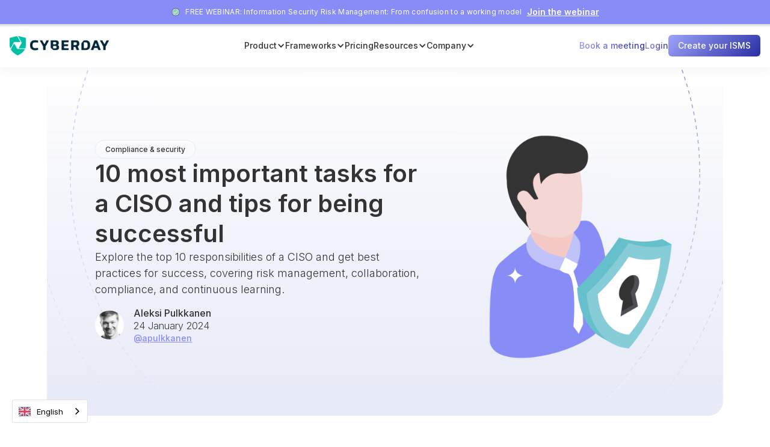

--- FILE ---
content_type: text/html; charset=utf-8
request_url: https://www.cyberday.ai/blog/10-most-important-tasks-for-a-ciso-and-tips-for-being-successful
body_size: 30203
content:
<!DOCTYPE html><!-- This site was created in Webflow. https://webflow.com --><!-- Last Published: Tue Jan 27 2026 08:04:53 GMT+0000 (Coordinated Universal Time) --><html data-wf-domain="www.cyberday.ai" data-wf-page="5ebe2d9ae83a6203ffed8333" data-wf-site="5ebe2d9ae83a62f96fed82de" lang="en" data-wf-collection="5ebe2d9ae83a62ae73ed8327" data-wf-item-slug="10-most-important-tasks-for-a-ciso-and-tips-for-being-successful"><head><meta charset="utf-8"><title>10 most important tasks for a CISO and tips for being successful | Cyberday</title><meta content="Explore the top 10 responsibilities of a CISO and get best practices for success, covering risk management, collaboration, compliance, and continuous learning." name="description"><meta content="10 most important tasks for a CISO and tips for being successful | Cyberday" property="og:title"><meta content="Explore the top 10 responsibilities of a CISO and get best practices for success, covering risk management, collaboration, compliance, and continuous learning." property="og:description"><meta content="https://cdn.prod.website-files.com/5ebe2d9ae83a624aaeed82e1/65b0f13eb8c743854c3f3c7d_ciso-068-representative%202.png" property="og:image"><meta content="10 most important tasks for a CISO and tips for being successful | Cyberday" property="twitter:title"><meta content="Explore the top 10 responsibilities of a CISO and get best practices for success, covering risk management, collaboration, compliance, and continuous learning." property="twitter:description"><meta content="https://cdn.prod.website-files.com/5ebe2d9ae83a624aaeed82e1/65b0f13eb8c743854c3f3c7d_ciso-068-representative%202.png" property="twitter:image"><meta property="og:type" content="website"><meta content="summary_large_image" name="twitter:card"><meta content="width=device-width, initial-scale=1" name="viewport"><meta content="Webflow" name="generator"><link href="https://cdn.prod.website-files.com/5ebe2d9ae83a62f96fed82de/css/cyberday.webflow.shared.34bb8d902.min.css" rel="stylesheet" type="text/css" integrity="sha384-NLuNkCWH8c4EpAfHGi/RmjHvVOpjCg0eULptqIZkmopy+dXI3k8UfjSBcbSQDYUb" crossorigin="anonymous"><link href="https://fonts.googleapis.com" rel="preconnect"><link href="https://fonts.gstatic.com" rel="preconnect" crossorigin="anonymous"><script src="https://ajax.googleapis.com/ajax/libs/webfont/1.6.26/webfont.js" type="text/javascript"></script><script type="text/javascript">WebFont.load({  google: {    families: ["Open Sans:300,300italic,400,400italic,600,600italic,700,700italic,800,800italic","Montserrat:100,100italic,200,200italic,300,300italic,400,400italic,500,500italic,600,600italic,700,700italic,800,800italic,900,900italic","Lato:100,100italic,300,300italic,400,400italic,700,700italic,900,900italic","Inconsolata:400,700","Roboto:100,100italic,300,300italic,regular,italic,500,500italic,700,700italic,900,900italic","Poppins:300,300italic,regular,italic,500,500italic,600,600italic,700,700italic","Noto Sans:regular,italic,700,700italic","Inter:100,200,300,regular,500,600,700,800,900"]  }});</script><script type="text/javascript">!function(o,c){var n=c.documentElement,t=" w-mod-";n.className+=t+"js",("ontouchstart"in o||o.DocumentTouch&&c instanceof DocumentTouch)&&(n.className+=t+"touch")}(window,document);</script><link href="https://cdn.prod.website-files.com/5ebe2d9ae83a62f96fed82de/66684a53b06fb2287c059a42_Favicon-04.png" rel="shortcut icon" type="image/x-icon"><link href="https://cdn.prod.website-files.com/5ebe2d9ae83a62f96fed82de/66684a5726d5cdb403646217_Favicon-01a256x256.png" rel="apple-touch-icon"><link href="rss.xml" rel="alternate" title="RSS Feed" type="application/rss+xml"><style type="text/css">

  body { 
    -webkit-font-smoothing: antialiased;
    overflow-x: hidden; // hide horizontal scroll
  }

  ::-webkit-input-placeholder { /* WebKit browsers */
    color:    #E5E5E5;
  }
  :-moz-placeholder { /* Mozilla Firefox 4 to 18 */
    color:    #E5E5E5;
  }
  ::-moz-placeholder { /* Mozilla Firefox 19+ */
    color:    #E5E5E5;
  }
  :-ms-input-placeholder { /* Internet Explorer 10+ */
    color:    #E5E5E5;
  }  
  
  .weglot-container {
    z-index: 1000000 !important
  }  
  
/* --- DESKTOP STYLES (The "Pill") --- */

#quickstart-form {
  display: flex;
  align-items: center;
  justify-content: space-between;
  gap: 0; 
  
  /* The White Pill Container */
  background-color: #ffffff; 
  border-radius: 12px;
  padding: 6px; 
  
  width: 480px;
  max-width: 100%;
  height: 52px;
  position: relative;
  box-shadow: 0px 4px 20px rgba(0, 0, 0, 0.06);
}

#quickstart-form #email {
  flex-grow: 1;
  height: 100%;
  background: transparent;
  border: none;
  border-radius: 0;
  box-shadow: none;
  padding-left: 24px;
  
  font-family: 'Inter', sans-serif;
  font-size: 16px;
  color: #333333;
  width: auto;
  max-width: none;
}

#quickstart-form #email:focus {
  outline: none;
}

#quickstart-form #submit {
  height: 100%;
  border-radius: 8px;
  
  /* Colors */
  background-image: linear-gradient(135deg, #7F85F9, #383EB5);
  color: #ffffff;
  border: none;
  
  /* --- CHANGED: Button Typography --- */
  font-family: 'Inter', sans-serif;
  font-weight: 500; /* Medium */
  font-size: 14px;
  line-height: 1.4; /* 140% */
  /* ---------------------------------- */
  
  padding: 0 16px;
  width: auto;
  min-width: 140px; 
  cursor: pointer;
  transition: opacity 0.3s ease;
}

#quickstart-form #submit:hover {
  opacity: 0.9;
}

/* --- MOBILE STYLES (The Stack) --- */

@media (max-width: 700px) {
  #quickstart-form {
    /* Stack them vertically */
    flex-direction: column;
    
    /* Remove the "Pill" look */
    background: transparent;
    box-shadow: none;
    padding: 0;
    height: auto;
    
    /* Add space between the separated elements */
    gap: 12px; 
  }

  #quickstart-form #email {
    width: 100%; /* Full width */
    height: 52px; /* Good touch target size */
    
    /* Give the input its own shape again since the parent is transparent */
    background-color: #ffffff;
    border-radius: 8px;
    box-shadow: 0px 2px 8px rgba(0,0,0,0.05); /* Subtle shadow for depth */
    border: 1px solid #E0E0E0; /* Optional: light border for visibility */
    
    padding-left: 16px; /* Slightly less padding on mobile */
  }

  #quickstart-form #submit {
    width: 100%; /* Full width button */
    height: 52px; /* Match input height */
    margin: 0;
  }
}
</style>

<link rel="stylesheet" href="//maxcdn.bootstrapcdn.com/font-awesome/4.3.0/css/font-awesome.min.css">

<script src="https://cdn.jsdelivr.net/npm/epic-spinners@1.0.3/src/lib.min.js"></script>

<!-- Google Tag Manager -->
<script>(function(w,d,s,l,i){w[l]=w[l]||[];w[l].push({'gtm.start':
new Date().getTime(),event:'gtm.js'});var f=d.getElementsByTagName(s)[0],
j=d.createElement(s),dl=l!='dataLayer'?'&l='+l:'';j.async=true;j.src=
'https://www.googletagmanager.com/gtm.js?id='+i+dl;f.parentNode.insertBefore(j,f);
})(window,document,'script','dataLayer','GTM-58MCZ9X7');</script>
<!-- End Google Tag Manager -->

<!-- Google tag (gtag.js) -->
<script async="" src="https://www.googletagmanager.com/gtag/js?id=UA-44523715-12"></script>
<script>
  window.dataLayer = window.dataLayer || [];
  function gtag(){dataLayer.push(arguments);}
  gtag('js', new Date());

  gtag('config', 'UA-44523715-12');
</script>


<!-- Google ads Consent mode -->
<script>
    window.dataLayer = window.dataLayer || [];
    function gtag() {
        dataLayer.push(arguments);
    }
    gtag("consent", "default", {
        ad_storage: "denied",
        ad_user_data: "denied", 
        ad_personalization: "denied",
        analytics_storage: "denied",
        functionality_storage: "denied",
        personalization_storage: "denied",
        security_storage: "granted",
        wait_for_update: 2000,
    });
    gtag("set", "ads_data_redaction", true);
    gtag("set", "url_passthrough", true);
</script>

<!-- Sharethis code -->
<script type="text/javascript" src="//platform-api.sharethis.com/js/sharethis.js#property=5cf0d4827feea60012093ecc&product=inline-share-buttons" async="async"></script>


<!-- Pipedrive v code -->
<script> (function(){ window.ldfdr = window.ldfdr || {}; (function(d, s, ss, fs){ fs = d.getElementsByTagName(s)[0]; function ce(src){ var cs = d.createElement(s); cs.src = src; setTimeout(function(){fs.parentNode.insertBefore(cs,fs)}, 1); } ce(ss); })(document, 'script', 'https://sc.lfeeder.com/lftracker_v1_lYNOR8xqZ57WQJZe.js'); })(); </script>

<!-- Weglot code -->


<script type="application/json" id="weglot-data">{"allLanguageUrls":{"en":"https://www.cyberday.ai/blog/10-most-important-tasks-for-a-ciso-and-tips-for-being-successful","de":"https://www.cyberday.ai/de/blog/die-10-wichtigsten-aufgaben-eines-cisos-und-tipps-um-erfolgreich-zu-sein","fr":"https://www.cyberday.ai/fr/blog/les-10-taches-les-plus-importantes-d-un-ciso-et-des-conseils-pour-reussir","nl":"https://www.cyberday.ai/nl/blog/10-belangrijkste-taken-voor-een-ciso-en-tips-om-succesvol-te-zijn","sv":"https://www.cyberday.ai/sv/blogg/de-10-viktigaste-uppgifterna-for-en-ciso-och-tips-for-att-lyckas"},"originalCanonicalUrl":"https://www.cyberday.ai/blog/10-most-important-tasks-for-a-ciso-and-tips-for-being-successful","originalPath":"/blog/10-most-important-tasks-for-a-ciso-and-tips-for-being-successful","settings":{"auto_switch":false,"auto_switch_fallback":null,"category":8,"custom_settings":{"button_style":{"with_name":true,"full_name":true,"is_dropdown":true,"with_flags":true,"flag_type":"rectangle_mat","custom_css":".country-selector {\r\n  margin-bottom: 16px;\r\n}\r\n.wg-drop.country-selector .wgcurrent {\r\n    border-radius: 4px;\r\n}\r\n.country-selector .wg-li.focus a, .country-selector a:hover {\r\n    color: #6264a7;\r\n}"},"switchers":[],"translate_search":false,"loading_bar":true,"hide_switcher":false,"wait_transition":true,"definitions":{}},"deleted_at":null,"dynamics":[],"excluded_blocks":[{"value":"threats-main updates wf-section","description":null},{"value":".navigation-container","description":null}],"excluded_paths":[{"excluded_languages":[],"language_button_displayed":false,"type":"CONTAIN","value":"/weekly-digests"},{"excluded_languages":[],"language_button_displayed":false,"type":"CONTAIN","value":"/development"},{"excluded_languages":[],"language_button_displayed":false,"type":"CONTAIN","value":"/dpa"},{"excluded_languages":[],"language_button_displayed":false,"type":"CONTAIN","value":"/terms-of-use"},{"excluded_languages":[],"language_button_displayed":false,"type":"CONTAIN","value":"/phish-quiz/"},{"excluded_languages":[],"language_button_displayed":false,"type":"CONTAIN","value":"/library"},{"excluded_languages":[],"language_button_displayed":false,"type":"CONTAIN","value":"/requirement"},{"excluded_languages":[],"language_button_displayed":false,"type":"CONTAIN","value":"/webinar"},{"excluded_languages":[],"language_button_displayed":false,"type":"IS_EXACTLY","value":"/search"},{"excluded_languages":[],"language_button_displayed":false,"type":"IS_EXACTLY","value":"/academy"},{"excluded_languages":[],"language_button_displayed":false,"type":"CONTAIN","value":"/help-articles"},{"excluded_languages":[],"language_button_displayed":false,"type":"CONTAIN","value":"/frameworks"},{"excluded_languages":[],"language_button_displayed":false,"type":"IS_EXACTLY","value":"/privacy"},{"excluded_languages":[],"language_button_displayed":false,"type":"START_WITH","value":"/intro"},{"excluded_languages":[],"language_button_displayed":false,"type":"START_WITH","value":"/product-development"},{"excluded_languages":[],"language_button_displayed":false,"type":"IS_EXACTLY","value":"/payment-success"},{"excluded_languages":[],"language_button_displayed":false,"type":"CONTAIN","value":"/help-categories"},{"excluded_languages":[],"language_button_displayed":false,"type":"IS_EXACTLY","value":"/academy-index-page"},{"excluded_languages":[],"language_button_displayed":false,"type":"IS_EXACTLY","value":"/maintenance"},{"excluded_languages":[],"language_button_displayed":false,"type":"CONTAIN","value":"/academy/"},{"excluded_languages":[],"language_button_displayed":false,"type":"CONTAIN","value":"/help-topics/"},{"excluded_languages":[],"language_button_displayed":false,"type":"CONTAIN","value":"/academy-topics/"},{"excluded_languages":[],"language_button_displayed":false,"type":"IS_EXACTLY","value":"/subprocessors"},{"excluded_languages":[],"language_button_displayed":false,"type":"CONTAIN","value":"/video-course/"},{"excluded_languages":[],"language_button_displayed":false,"type":"IS_EXACTLY","value":"/video-course"},{"excluded_languages":[],"language_button_displayed":false,"type":"IS_EXACTLY","value":"/blog-summary"},{"excluded_languages":[],"language_button_displayed":false,"type":"IS_EXACTLY","value":"/trial"},{"excluded_languages":[],"language_button_displayed":false,"type":"CONTAIN","value":"/features/"},{"excluded_languages":[],"language_button_displayed":false,"type":"IS_EXACTLY","value":"/pricing"},{"excluded_languages":[],"language_button_displayed":false,"type":"IS_EXACTLY","value":"/how-it-works"},{"excluded_languages":[],"language_button_displayed":false,"type":"IS_EXACTLY","value":"/advisor-search"},{"excluded_languages":[],"language_button_displayed":false,"type":"CONTAIN","value":"/assessment/"},{"excluded_languages":[],"language_button_displayed":false,"type":"IS_EXACTLY","value":"/team"},{"excluded_languages":[],"language_button_displayed":false,"type":"IS_EXACTLY","value":"/customers"},{"excluded_languages":[],"language_button_displayed":false,"type":"IS_EXACTLY","value":"/security"},{"excluded_languages":[],"language_button_displayed":false,"type":"CONTAIN","value":"/use-cases/"},{"excluded_languages":[],"language_button_displayed":false,"type":"IS_EXACTLY","value":"/"},{"excluded_languages":[],"language_button_displayed":false,"type":"CONTAIN","value":"/guides/"},{"excluded_languages":[],"language_button_displayed":false,"type":"CONTAIN","value":"/countries/"},{"excluded_languages":[],"language_button_displayed":false,"type":"CONTAIN","value":"/book-a-meeting"},{"excluded_languages":[],"language_button_displayed":false,"type":"CONTAIN","value":"/discussion"},{"excluded_languages":[],"language_button_displayed":false,"type":"CONTAIN","value":"/support-meeting"},{"excluded_languages":[],"language_button_displayed":false,"type":"CONTAIN","value":"/framework-comparison-tool"}],"external_enabled":false,"host":"www.cyberday.ai","is_dns_set":true,"is_https":true,"language_from":"en","language_from_custom_flag":null,"language_from_custom_name":null,"languages":[{"connect_host_destination":null,"custom_code":null,"custom_flag":null,"custom_local_name":null,"custom_name":null,"enabled":true,"language_to":"de"},{"connect_host_destination":null,"custom_code":null,"custom_flag":null,"custom_local_name":null,"custom_name":null,"enabled":true,"language_to":"fr"},{"connect_host_destination":null,"custom_code":null,"custom_flag":null,"custom_local_name":null,"custom_name":null,"enabled":true,"language_to":"nl"},{"connect_host_destination":null,"custom_code":null,"custom_flag":null,"custom_local_name":null,"custom_name":null,"enabled":true,"language_to":"sv"}],"media_enabled":true,"page_views_enabled":true,"technology_id":13,"technology_name":"Webflow","translation_engine":3,"url_type":"SUBDIRECTORY","versions":{"translation":1768479887,"slugTranslation":1753774773}}}</script>
<script type="text/javascript" src="https://cdn.weglot.com/weglot.min.js"></script>
<script>
  if( window.self == window.top ) {
    Weglot.initialize({
        api_key: 'wg_9731b650b11cb162f74c35e95526f9d90'
    });
  }
</script>

<!-- Start cookieyes banner if not in iframe -->
<script>
if (window.self == window.top) {
  document.write('<scr'+'ipt id="cookieyes" type="text/javascript" src="https://cdn-cookieyes.com/client_data/975b79cb9ca4f206a4e3d496/script.js"></sc'+'ript>');
}
</script>
<!-- End cookieyes banner -->

<!-- Kiflo partner stuff -->
<script type="text/javascript">
    var kjs = window.kjs || function (a) {
            var c = { apiKey: a.apiKey };
            var d = document;
            setTimeout(function () {
                var b = d.createElement("script");
                b.src = a.url || "https://cdn.kiflo.com/k.js", d.getElementsByTagName("script")[0].parentNode.appendChild(b)
            });
            return c;
        }({ apiKey: "e4102590-c06c-4efc-97e3-8b2882e05e60" });
</script>

<!-- [Attributes by Finsweet] Customizable nested CMS collections -->
<script async="" src="https://cdn.jsdelivr.net/npm/@finsweet/attributes-cmsnest@1/cmsnest.js"></script>

<!-- [Amplitude & Microsoft Clarity] -->
<script src="https://cdn.eu.amplitude.com/libs/analytics-browser-2.10.0-min.js.gz"></script>
<script type="text/javascript">
  (function(c,l,a,r,i,t,y){
      c[a]=c[a]||function(){(c[a].q=c[a].q||[]).push(arguments)};
      t=l.createElement(r);t.async=1;t.src="https://www.clarity.ms/tag/"+i;
      y=l.getElementsByTagName(r)[0];y.parentNode.insertBefore(t,y);
  })(window, document, "clarity", "script", "pyegxsx1u1");
</script>
<script>
  function init() {
    window.amplitude.init('88ca73c40d20ea1b688ec81ced35dde1', {
      serverZone: 'EU',
      fetchRemoteConfig: true,
      autocapture: true
    });
    window.clarity('consent');
  }
  document.addEventListener("cookieyes_consent_update", function (eventData)
  {
    const data = eventData.detail;
    console.log(data);
    if (data.accepted.includes("analytics")) {
      init();
    }
  });
  document.addEventListener("cookieyes_banner_load", function (eventData) {
    const data = eventData.detail;
    console.log(data);
    if (data.categories.analytics === true) {
      init();
    }
  });
</script>

<!-- Add FI language to lang switcher -->
<script>
function injectFinnishLanguage() {
  const weglotListBox = document.getElementById("weglot-listbox");

  // create li element and set attributes
  const li = document.createElement("li");
  li.setAttribute("data-l", "fi");
  li.setAttribute("role", "none");
  li.setAttribute("id", "wg-fi");
  li.setAttribute("class", "wg-li fi wg-flags");

  // create a element and set attributes
  const a = document.createElement("a");
  a.setAttribute("role", "option");
  a.setAttribute("href", "https://www.digiturvamalli.fi/");
  a.setAttribute("id", "weglot-language-fi");
  a.setAttribute("tabindex", "-1");

  // create img element and set attributes
  const img = document.createElement("img");
  img.setAttribute("src", "https://cdn.weglot.com/flags/rectangle_mat/fi.svg");
  img.setAttribute("width", "30");
  img.setAttribute("height", "20");
  img.setAttribute("role", "presentation");
  img.setAttribute("alt", "Suomi flag");
  img.setAttribute("class", "wg-flag");

  a.appendChild(img);
  a.appendChild(document.createTextNode("Suomi"));
  li.appendChild(a);

  // if the last li is swedish, insert before it
  // else append at the end
  const lastLi = weglotListBox.querySelector("li:last-of-type");
  if (lastLi && lastLi.id === "wg-sv") {
    weglotListBox.insertBefore(li, lastLi);
  } else {
    weglotListBox.appendChild(li);
  }
}

let tries = 0;
const max = 10;

// ping for listbox max 3 seconds before giving up
function waitForWeglotList() {
  const weglotListBox = document.getElementById("weglot-listbox");
  if (weglotListBox) {
    injectFinnishLanguage();
  } else if (tries < max) {
    tries++;
    setTimeout(waitForWeglotList, 300);
  } 
}

// run after DOM is ready
document.addEventListener("DOMContentLoaded", waitForWeglotList);document.addEventListener("DOMContentLoaded", waitForWeglotList);
</script>

<!-- Growthbook setup -->
<script>
window.growthbook_config = window.growthbook_config || {};
window.growthbook_config.trackingCallback = (experiment, result) => {
  amplitude.track('Experiment Viewed', {experimentId: experiment.key, variantId: result.key});
};
</script>

<script async="" data-api-host="https://cdn.growthbook.io" data-client-key="sdk-RlljLjBhnR83LvN7" src="https://cdn.jsdelivr.net/npm/@growthbook/growthbook/dist/bundles/auto.min.js"></script>

<!-- Meta Pixel Code -->
<script>
!function(f,b,e,v,n,t,s)
{if(f.fbq)return;n=f.fbq=function(){n.callMethod?
n.callMethod.apply(n,arguments):n.queue.push(arguments)};
if(!f._fbq)f._fbq=n;n.push=n;n.loaded=!0;n.version='2.0';
n.queue=[];t=b.createElement(e);t.async=!0;
t.src=v;s=b.getElementsByTagName(e)[0];
s.parentNode.insertBefore(t,s)}(window, document,'script',
'https://connect.facebook.net/en_US/fbevents.js');
fbq('init', '1546849695581649');
fbq('track', 'PageView');
</script>
<noscript><img height="1" width="1" style="display:none" src="https://www.facebook.com/tr?id=1546849695581649&ev=PageView&noscript=1"></noscript>
<!-- End Meta Pixel Code -->

<!-- Cloudflare turnstile for quick signup form -->
<script src="https://challenges.cloudflare.com/turnstile/v0/api.js?render=explicit" defer=""></script><style>

  #st-1.st-has-labels .st-btn.st-remove-label {
    min-width: 50px;
    display: inline-block !important;
  }
  
  #st-1 {
    display: flex !important;
    flex-wrap: wrap;
    row-gap: 8px;
  }

  #navigation {
     <!-- Style the navigation div here using CSS -->
  }  

  #navigation > ul {
    list-style-type: none;
    padding-left: 0px;
  }
  
  #navigation > ul > li {
    margin-bottom: 8px;
    list-style-type: none;
    font-size: 16px;
  }
  
  #navigation > ul > li > a {
    text-decoration: none;
    color: #878CF7;
    transition: color 0.2s;
    font-weight: 500;
  }
  
  #navigation > ul > li > a:hover {
    color: #6265A3;
  }
  
  #navigation > ul > li > ul {
  	padding-left: 8px;
    margin-top: 16px;
    list-style-type: none;
  }

  #navigation > ul > li > ul > li {
    margin-bottom: 16px;
    font-size: 14px;
  }

  #navigation > ul > li > ul > li > a {
    text-decoration: none;
    color: #878CF7;
    transition: color 0.2s;
    font-weight: 500;
  }
  
  #navigation > ul > li > ul > li > a:hover {
    color: #6265A3;
  }
  
  .blog-table {
    width: 100%;
    border-collapse: collapse;
    margin: 1.5rem 0;
    font-size: 14px;
    font-family: "Inter", sans-serif;
    border-radius: 6px;
    display: block;
    overflow-x: auto;
  }

  .blog-table th,
  .blog-table td {
    padding: 12px 16px;
    border: 1px solid #e0e0e0;
    text-align: left;
  }

  tr td:first-child {
    font-weight: 700;
  }

  .blog-table thead {
    background-color: #f8f9fa;
  }

  .blog-table tr:nth-child(even) {
    background-color: #fdfdfd;
  }

    
</style>

<script>
	(function () {
  	window.parent.postMessage({location: JSON.stringify(window.location)}, '*');
	})();
</script><link href="https://www.cyberday.ai/blog/10-most-important-tasks-for-a-ciso-and-tips-for-being-successful" hreflang="en" rel="alternate"><link href="https://www.cyberday.ai/de/blog/die-10-wichtigsten-aufgaben-eines-cisos-und-tipps-um-erfolgreich-zu-sein" hreflang="de" rel="alternate"><link href="https://www.cyberday.ai/fr/blog/les-10-taches-les-plus-importantes-d-un-ciso-et-des-conseils-pour-reussir" hreflang="fr" rel="alternate"><link href="https://www.cyberday.ai/nl/blog/10-belangrijkste-taken-voor-een-ciso-en-tips-om-succesvol-te-zijn" hreflang="nl" rel="alternate"><link href="https://www.cyberday.ai/sv/blogg/de-10-viktigaste-uppgifterna-for-en-ciso-och-tips-for-att-lyckas" hreflang="sv" rel="alternate"></head><body class="blog-body"><div data-collapse="medium" data-animation="default" data-duration="0" data-doc-height="1" data-easing="ease-in-out" data-easing2="ease-in-out" role="banner" class="header-navigation-native w-nav"><div class="header-top-banner-hubspot"><div class="top-were-hiring-inner-2"><div class="div-block-14"><img alt="" src="https://cdn.prod.website-files.com/5ebe2d9ae83a62f96fed82de/5ebe2d9ae83a622476ed8ce0_icons8-checkmark-100.png" class="image-16"><div class="text-block-34">FREE WEBINAR: Information Security Risk Management: From confusion to a working model<br></div><div class="hubspot-cta-link w-embed"><div class="hs-web-interactive-inline" style="" data-hubspot-wrapper-cta-id="344591170785"> 
 <a href="https://cta-eu1.hubspot.com/web-interactives/public/v1/track/click?encryptedPayload=AVxigLINBaGbL%2FJqOlJw9J3JB5Da6Bs4wvZNcWA9CozPAstTDb6n0pw6y2pBN2F%2F8bb%2BhRPK5%2Br4Ls1ysQ5mOriJUox2AKc1El%2F1eYZMGk1%2FW3cP09ZYHbjCMWybacBGAna0sOAkhPzXwBOyc7oivWLuEq7T%2F2ayC2MSZWco&amp;portalId=47888328" class="hs-inline-web-interactive-344591170785 hubspot-cta-link  " data-hubspot-cta-id="344591170785"> Join the webinar </a> 
</div></div><div class="text-block-34 mobile">Cyberday back to normal - <a href="https://www.cyberday.ai/blog/cyberday-app-outage-on-tuesday-10-6-2025-explanation-and-follow-up" class="white">related blog</a></div></div></div></div><div class="w-layout-vflex header-padding"><div class="header-nav-contents-native"><a href="/" class="header-nav-logo w-inline-block"><img sizes="(max-width: 479px) 100vw, 240px" srcset="https://cdn.prod.website-files.com/5ebe2d9ae83a62f96fed82de/666848aec3de94403827c6d0_Cyberday%20Logo-p-500.png 500w, https://cdn.prod.website-files.com/5ebe2d9ae83a62f96fed82de/666848aec3de94403827c6d0_Cyberday%20Logo-p-800.png 800w, https://cdn.prod.website-files.com/5ebe2d9ae83a62f96fed82de/666848aec3de94403827c6d0_Cyberday%20Logo-p-1080.png 1080w, https://cdn.prod.website-files.com/5ebe2d9ae83a62f96fed82de/666848aec3de94403827c6d0_Cyberday%20Logo-p-1600.png 1600w, https://cdn.prod.website-files.com/5ebe2d9ae83a62f96fed82de/666848aec3de94403827c6d0_Cyberday%20Logo-p-2000.png 2000w, https://cdn.prod.website-files.com/5ebe2d9ae83a62f96fed82de/666848aec3de94403827c6d0_Cyberday%20Logo-p-2600.png 2600w, https://cdn.prod.website-files.com/5ebe2d9ae83a62f96fed82de/666848aec3de94403827c6d0_Cyberday%20Logo-p-3200.png 3200w, https://cdn.prod.website-files.com/5ebe2d9ae83a62f96fed82de/666848aec3de94403827c6d0_Cyberday%20Logo.png 4468w" alt="" src="https://cdn.prod.website-files.com/5ebe2d9ae83a62f96fed82de/666848aec3de94403827c6d0_Cyberday%20Logo.png" class="top-header-logo"></a><nav role="navigation" id="navigation-link" class="nav-text-links w-nav-menu"><div class="nav-menu-item"><div data-hover="false" data-delay="0" class="dropdown-mega w-dropdown"><div class="nav-menu-link-native is-open w-dropdown-toggle"><div class="nav-link-text">Product</div><div class="icon-69 w-icon-dropdown-toggle"></div></div><nav class="nav-mega-drop w-dropdown-list"><div id="product-links" class="nav-mega-menu-native"><div aria-label="Overview" class="nav-mega-col"><h4 class="nav-mega-heading">Overview</h4><a href="/how-it-works" class="nav-menu-large-item w-inline-block"><div class="nav-menu-full-img"><img src="https://cdn.prod.website-files.com/5ebe2d9ae83a62f96fed82de/68c1489c84571f5407f766d9_how-it-works.png" loading="lazy" alt="" class="image-88"></div><div class="w-layout-hflex nav-menu-large-content"><div class="product-menu-name">How it works?</div><div class="product-menu-desc">Understand how Cyberday works in a nutshell.</div></div></a><a href="/features/ai-assistant" class="nav-menu-large-item w-inline-block"><div class="nav-menu-full-img"><img src="https://cdn.prod.website-files.com/5ebe2d9ae83a62f96fed82de/68d3d6d40169a71e67076f72_ai-other.svg" loading="lazy" alt="" class="image-88"></div><div class="w-layout-hflex nav-menu-large-content"><div class="product-menu-name">Your AI copilot</div><div class="product-menu-desc">From process descriptions to framework selection, the assistant gets it done for you.</div></div></a></div><div class="nav-menu-divider"></div><div aria-label="Features" class="nav-mega-col"><h4 class="nav-mega-heading">Features</h4><a href="/features/ai-assistant" data-track="top-menu-product-tasks" class="product-menu-link w-inline-block"><div class="product-menu-icon"><img alt="" src="https://cdn.prod.website-files.com/5ebe2d9ae83a62f96fed82de/68da28000008f4397e417d62_magicpen.svg" class="product-menu-icon-img"></div><div class="product-menu-text"><div class="product-menu-name">AI Assistant</div><div class="product-menu-desc">Speed up your work with AI assisted features</div></div></a><a href="/features/tasks" data-track="top-menu-product-tasks" class="product-menu-link w-inline-block"><div class="product-menu-icon"><img alt="" src="https://cdn.prod.website-files.com/5ebe2d9ae83a62f96fed82de/68da55d57e66af3ae61303e4_task-square.svg" class="product-menu-icon-img"></div><div class="product-menu-text"><div class="product-menu-name">Security tasks and assurance</div><div class="product-menu-desc">Decide what measures need implementing and ensure it gets done</div></div></a><a href="/features/documentation" data-track="top-menu-product-documentation" class="product-menu-link w-inline-block"><div class="product-menu-icon"><img alt="" src="https://cdn.prod.website-files.com/5ebe2d9ae83a62f96fed82de/68da55d48f66d4769a9b6ef8_document.svg" class="product-menu-icon-img"></div><div class="product-menu-text"><div class="product-menu-name">Documentation workflows</div><div class="product-menu-desc">Use templates to efficiently document assets or plans</div></div></a><a datat-track="top-menu-product-guidelines" href="/features/guidelines" class="product-menu-link w-inline-block"><div class="product-menu-icon"><img alt="" src="https://cdn.prod.website-files.com/5ebe2d9ae83a62f96fed82de/68da55d4105b5ac81ffc61a2_clipboard-text.svg" class="product-menu-icon-img"></div><div class="product-menu-text"><div class="product-menu-name">Employee guidelines</div><div class="product-menu-desc">Delegate rules for acceptance to employees</div></div></a><a href="/features/reporting" data-track="top-menu-product-reporting" class="product-menu-link w-inline-block"><div class="product-menu-icon"><img alt="" src="https://cdn.prod.website-files.com/5ebe2d9ae83a62f96fed82de/68da55d5224ae03a0c3f37f1_stickynote.svg" class="product-menu-icon-img"></div><div class="product-menu-text"><div class="product-menu-name">Report automation and sharing</div><div class="product-menu-desc">Gather shareable documents with one-click templates and share in controlled way</div></div></a><a href="/use-cases/trust-center" data-track="top-menu-product-trustcenter" class="product-menu-link w-inline-block"><div class="product-menu-icon"><img alt="" src="https://cdn.prod.website-files.com/5ebe2d9ae83a62f96fed82de/68da55d54126036ff566476d_shield-tick.svg" class="product-menu-icon-img"></div><div class="product-menu-text"><div class="product-menu-name">Trust center</div><div class="product-menu-desc">Build credibility by providing a transparent view of your security.</div></div></a><a href="/use-cases/vendor-assessments" data-track="top-menu-product-vendorassessments" class="product-menu-link w-inline-block"><div class="product-menu-icon"><img alt="" src="https://cdn.prod.website-files.com/5ebe2d9ae83a62f96fed82de/68da55d4e6dba7ec8e0ba09b_document-text.svg" class="product-menu-icon-img"></div><div class="product-menu-text"><div class="product-menu-name">Vendor assessments</div><div class="product-menu-desc">Evaluate and monitor the security capabilities of your important vendors.</div></div></a></div><div class="nav-menu-divider"></div><div class="w-layout-vflex nav-mega-col"><div aria-label="Use cases" class="w-layout-vflex nav-mega-col-inner"><h4 class="nav-mega-heading">Use cases</h4><a href="/use-cases/cyber-risk-management" data-track="top-menu-product-riskmgmt" class="product-menu-link w-inline-block"><div class="product-menu-icon"><img alt="" src="https://cdn.prod.website-files.com/5ebe2d9ae83a62f96fed82de/68da55d4c18fe53960fd9dfd_danger.svg" class="product-menu-icon-img"></div><div class="product-menu-text"><div class="product-menu-name">Cyber risk management</div><div class="product-menu-desc">Find the most critical areas for improvement</div></div></a><a href="/use-cases/employee-awareness" data-track="top-menu-product-awareness" class="product-menu-link w-inline-block"><div class="product-menu-icon"><img alt="" src="https://cdn.prod.website-files.com/5ebe2d9ae83a62f96fed82de/68da55d444cccddbde2e581d_people.svg" class="product-menu-icon-img"></div><div class="product-menu-text"><div class="product-menu-name">Employee awareness</div><div class="product-menu-desc">Automate employee guidance and training</div></div></a><a href="/use-cases/compliance-reporting" data-track="top-menu-product-compreporting" class="product-menu-link w-inline-block"><div class="product-menu-icon"><img alt="" src="https://cdn.prod.website-files.com/5ebe2d9ae83a62f96fed82de/68da55d4db7ff5100edaeec6_document-1.svg" class="product-menu-icon-img"></div><div class="product-menu-text"><div class="product-menu-name">Compliance reporting</div><div class="product-menu-desc">Show credible reports of how you comply</div></div></a><a href="/use-cases/control-management" data-track="top-menu-product-controlmgmt" class="product-menu-link w-inline-block"><div class="product-menu-icon"><img alt="" src="https://cdn.prod.website-files.com/5ebe2d9ae83a62f96fed82de/68da55d4f3125779de345f08_setting-2.svg" class="product-menu-icon-img"></div><div class="product-menu-text"><div class="product-menu-name">Control management</div><div class="product-menu-desc">Decide what needs doing and ensure things get done</div></div></a><a href="/use-cases/asset-management" data-track="top-menu-product-assetmgmt" class="product-menu-link w-inline-block"><div class="product-menu-icon"><img alt="" src="https://cdn.prod.website-files.com/5ebe2d9ae83a62f96fed82de/68da55d471fc36b8448e6e45_shapes.svg" class="product-menu-icon-img"></div><div class="product-menu-text"><div class="product-menu-name">Asset management</div><div class="product-menu-desc">Gather information of assets efficiently and set owners</div></div></a><a href="/use-cases/privacy-management" data-track="top-menu-product-privacy" class="product-menu-link w-inline-block"><div class="product-menu-icon"><img alt="" src="https://cdn.prod.website-files.com/5ebe2d9ae83a62f96fed82de/68da55d410a7b8b2abd3ad13_key.svg" class="product-menu-icon-img"></div><div class="product-menu-text"><div class="product-menu-name">Privacy management</div><div class="product-menu-desc">Understand your personal data processing environment.</div></div></a><a href="/use-cases/internal-audits" data-track="top-menu-product-audits" class="product-menu-link w-inline-block"><div class="product-menu-icon"><img alt="" src="https://cdn.prod.website-files.com/5ebe2d9ae83a62f96fed82de/68da55d4b9e283d706e24008_clipboard-tick.svg" class="product-menu-icon-img"></div><div class="product-menu-text"><div class="product-menu-name">Internal audits</div><div class="product-menu-desc">Carry out clear internal audits with tailored tools and audit reports.</div></div></a></div></div></div></nav></div></div><div class="nav-menu-item"><div data-hover="false" data-delay="0" class="dropdown-mega w-dropdown"><div class="nav-menu-link-native w-dropdown-toggle"><div class="nav-link-text">Frameworks</div><div class="icon-69 w-icon-dropdown-toggle"></div></div><nav class="nav-mega-drop w-dropdown-list"><div id="framework-links" class="nav-mega-menu-native"><div class="nav-mega-col space-between"><h4 class="nav-mega-heading">Framework collection</h4><a href="/frameworks" class="nav-menu-large-item w-inline-block"><div class="nav-menu-full-img bg"></div><div class="w-layout-vflex nav-menu-large-content"><div class="product-menu-name">Explore Frameworks</div><div class="product-menu-desc">Widest coverage of cyber security frameworks in Europe.</div></div></a><a href="/framework-comparison-tool" class="nav-menu-large-item w-inline-block"><div class="nav-menu-large-img"><img src="https://cdn.prod.website-files.com/5ebe2d9ae83a62f96fed82de/68b69c9215c4c6b9f9db2b50_Group%20133.svg" loading="lazy" alt="" class="blog-img-icon"></div><div class="w-layout-vflex nav-menu-large-content"><div class="product-menu-name">Framework Comparison Tool</div><div class="product-menu-desc">Compare how different frameworks overlap with this tool.</div></div></a></div><div class="nav-menu-divider"></div><div aria-label="EU Frameworks" class="nav-mega-col space-between"><div class="w-layout-vflex nav-mega-col-inner"><h4 class="nav-mega-heading">EU frameworks</h4><a data-track="top-menu-product-nis2" href="https://www.cyberday.ai/frameworks/nis2-directive" class="product-menu-link w-inline-block"><div class="product-menu-icon framework"><img alt="" src="https://cdn.prod.website-files.com/5ebe2d9ae83a62f96fed82de/67e68fae64984f6cca238505_NIS2-5.svg" class="product-menu-icon-img framework"></div><div class="product-menu-text"><div class="product-menu-name">NIS2 directive</div><div class="product-menu-desc">Risk management measures for critical and important industries across EU.</div></div></a><a data-track="top-menu-product-gdpr" href="https://www.cyberday.ai/frameworks/gdpr" class="product-menu-link w-inline-block"><div class="product-menu-icon framework"><img alt="" src="https://cdn.prod.website-files.com/5ebe2d9ae83a62f96fed82de/67ea352c3a2ff73168692dab_GDPR.svg" class="product-menu-icon-img framework"></div><div class="product-menu-text"><div class="product-menu-name">GDPR</div><div class="product-menu-desc">General Data Protection Act improves personal data security.</div></div></a><a data-track="top-menu-product-nist" href="https://www.cyberday.ai/frameworks/digital-operational-resilience-act-dora" class="product-menu-link w-inline-block"><div class="product-menu-icon framework"><img alt="" src="https://cdn.prod.website-files.com/5ebe2d9ae83a62f96fed82de/67e68fcf81c67d04cbc5c40e_DORA.svg" class="product-menu-icon-img framework"></div><div class="product-menu-text"><div class="product-menu-name">DORA</div><div class="product-menu-desc">Strengthens resilience in financial institutions.</div></div></a><a data-track="top-menu-product-iso27001" href="https://www.cyberday.ai/frameworks/cra-cyber-resilience-act" class="product-menu-link w-inline-block"><div class="product-menu-icon framework"><img alt="" src="https://cdn.prod.website-files.com/5ebe2d9ae83a62f96fed82de/6819fca5c088fdf8001789eb_CRA.svg" class="product-menu-icon-img framework"></div><div class="product-menu-text"><div class="product-menu-name">Cyber Resilience Act</div><div class="product-menu-desc">Improves resilience for both software and hardware products.</div></div></a><a data-track="top-menu-product-gdpr" href="https://www.cyberday.ai/frameworks/cer-directive" class="product-menu-link w-inline-block"><div class="product-menu-icon framework"><img alt="" src="https://cdn.prod.website-files.com/5ebe2d9ae83a62f96fed82de/67ea352c3a2ff73168692dab_GDPR.svg" class="product-menu-icon-img framework"></div><div class="product-menu-text"><div class="product-menu-name">CER directive</div><div class="product-menu-desc">Strengthens the resilience of critical entities providing essential services.</div></div></a></div><a href="/frameworks" data-track="top-menu-product-allframeworks" class="product-menu-link last w-inline-block"><div class="product-menu-icon framework"><img alt="" src="https://cdn.prod.website-files.com/5ebe2d9ae83a62f96fed82de/678e2a330d67343cd45f46c7_folder.png" class="product-menu-icon-img framework"></div><div class="product-menu-text"><div class="product-menu-name">Explore all frameworks</div><div class="product-menu-desc">Browse our growing library of security frameworks</div></div></a></div><div class="nav-menu-divider"></div><div aria-label="Global frameworks" class="nav-mega-col space-between"><div class="w-layout-vflex nav-mega-col-inner"><h4 class="nav-mega-heading">Global frameworks</h4><a data-track="top-menu-product-iso27001" href="https://www.cyberday.ai/frameworks/iso-27001-2022" class="product-menu-link w-inline-block"><div class="product-menu-icon framework"><img alt="" src="https://cdn.prod.website-files.com/5ebe2d9ae83a62f96fed82de/67e68f97d7102bdf759501c0_ISO.svg" class="product-menu-icon-img framework"></div><div class="product-menu-text"><div class="product-menu-name">ISO 27001</div><div class="product-menu-desc">Leading international information security standard</div></div></a><a data-track="top-menu-product-gdpr" href="https://www.cyberday.ai/frameworks/soc-2-systems-and-organization-controls" class="product-menu-link w-inline-block"><div class="product-menu-icon framework"><img alt="" src="https://cdn.prod.website-files.com/5ebe2d9ae83a62f96fed82de/68c0227f3148daf673a4a529_SOC2.svg" class="product-menu-icon-img framework"></div><div class="product-menu-text"><div class="product-menu-name">SOC 2</div><div class="product-menu-desc">A reporting framework for service organizations to demonstrate their security controls.</div></div></a><a data-track="top-menu-product-nist" href="https://www.cyberday.ai/frameworks/nist-cybersecurity-framework" class="product-menu-link w-inline-block"><div class="product-menu-icon framework"><img alt="" src="https://cdn.prod.website-files.com/5ebe2d9ae83a62f96fed82de/67ea352178d48dc390bf2063_NIST-1.svg" class="product-menu-icon-img framework"></div><div class="product-menu-text"><div class="product-menu-name">NIST CSF</div><div class="product-menu-desc">A U.S. framework for managing and reducing cybersecurity risk.</div></div></a><a data-track="top-menu-product-gdpr" href="https://www.cyberday.ai/frameworks/cis-18-controls" class="product-menu-link w-inline-block"><div class="product-menu-icon framework"><img alt="" src="https://cdn.prod.website-files.com/5ebe2d9ae83a62f96fed82de/68c0227c01f0555ef321e946_cis%20website.svg" class="product-menu-icon-img framework"></div><div class="product-menu-text"><div class="product-menu-name">CIS 18</div><div class="product-menu-desc">A prioritized list of cybersecurity controls to protect against common attacks.</div></div></a><a data-track="top-menu-product-gdpr" href="https://www.cyberday.ai/frameworks/tisax-information-security" class="product-menu-link w-inline-block"><div class="product-menu-icon framework"><img alt="" src="https://cdn.prod.website-files.com/5ebe2d9ae83a62f96fed82de/68c0227c1fadfa25848e0cb2_Tisax.svg" class="product-menu-icon-img framework"></div><div class="product-menu-text"><div class="product-menu-name">TISAX</div><div class="product-menu-desc">An information security standard for the automotive industry&#x27;s supply chain.</div></div></a></div><a href="/frameworks" data-track="top-menu-product-allframeworks" class="product-menu-link w-inline-block"><div class="product-menu-icon framework"><img alt="" src="https://cdn.prod.website-files.com/5ebe2d9ae83a62f96fed82de/678e2a330d67343cd45f46c7_folder.png" class="product-menu-icon-img framework"></div><div class="product-menu-text"><div class="product-menu-name">Explore all frameworks</div><div class="product-menu-desc">Browse our growing library of security frameworks</div></div></a></div></div></nav></div></div><a href="/pricing" data-track="top-menu-pricing" class="nav-menu-link-native single w-nav-link">Pricing</a><div class="nav-menu-item"><div data-hover="false" data-delay="0" class="dropdown-mega w-dropdown"><div class="nav-menu-link-native w-dropdown-toggle"><div class="nav-link-text">Resources</div><div class="icon-69 w-icon-dropdown-toggle"></div></div><nav class="nav-mega-drop w-dropdown-list"><div id="resource-links" class="nav-mega-menu-native"><div aria-label="Compliance guides" class="nav-mega-col"><h4 class="nav-mega-heading">Compliance guides</h4><a data-track="top-menu-resources-iso27001" href="/topic/iso-27001" class="product-menu-link w-inline-block"><div class="product-menu-icon framework"><img alt="" src="https://cdn.prod.website-files.com/5ebe2d9ae83a62f96fed82de/67e68f97d7102bdf759501c0_ISO.svg" class="product-menu-icon-img framework"></div><div class="product-menu-text"><div class="product-menu-name">ISO 27001 collection</div><div class="product-menu-desc">Familiarize yourself with the ISO 27001 framework and certification</div></div></a><a href="/topic/nis2" data-track="top-menu-resources-nis2" class="product-menu-link w-inline-block"><div class="product-menu-icon framework"><img alt="" src="https://cdn.prod.website-files.com/5ebe2d9ae83a62f96fed82de/678e2a8535030ba18033e12a_nis2D.png" class="product-menu-icon-img framework"></div><div class="product-menu-text"><div class="product-menu-name">NIS2 collection</div><div class="product-menu-desc">Learn everything you need to know about NIS2 framework</div></div></a></div><div class="nav-menu-divider"></div><div class="nav-mega-col"><div aria-label="Resources" class="w-layout-vflex nav-mega-col-inner"><h4 class="nav-mega-heading">Learn Cyber compliance</h4><a href="/blog" data-track="top-menu-resources-blog" class="product-menu-link no-desc w-inline-block"><div class="product-menu-icon"><img alt="" src="https://cdn.prod.website-files.com/5ebe2d9ae83a62f96fed82de/68da577b3a50069bf967c1b4_message-text.svg" class="product-menu-icon-img"></div><div class="product-menu-text small"><div class="product-menu-name">Blog</div></div></a><a href="/success-stories" data-track="top-menu-resources-blog" class="product-menu-link no-desc w-inline-block"><div class="product-menu-icon"><img alt="" src="https://cdn.prod.website-files.com/5ebe2d9ae83a62f96fed82de/6846ae415401c930e8727dde_award.svg" class="product-menu-icon-img"></div><div class="product-menu-text small"><div class="product-menu-name">Success stories</div></div></a><a data-track="top-menu-resources-videos" href="/guides" class="product-menu-link no-desc w-inline-block"><div class="product-menu-icon"><img alt="" src="https://cdn.prod.website-files.com/5ebe2d9ae83a62f96fed82de/6891a4e9fbf92e33434e16d2_routing.svg" class="product-menu-icon-img"></div><div class="product-menu-text small"><div class="product-menu-name">Guides</div></div></a><a href="/webinar" data-track="top-menu-resources-webinars" class="product-menu-link no-desc w-inline-block"><div class="product-menu-icon"><img alt="" src="https://cdn.prod.website-files.com/5ebe2d9ae83a62f96fed82de/68da5770d4c1aee7dd8b5f5c_video.svg" class="product-menu-icon-img"></div><div class="product-menu-text small"><div class="product-menu-name">Webinars</div></div></a></div><div aria-label="Tools" class="w-layout-vflex nav-mega-col-inner"><h4 class="nav-mega-heading top-margin">Tools</h4><a data-track="top-menu-resources-videos" href="/assessments" class="product-menu-link no-desc w-inline-block"><div class="product-menu-icon"><img alt="" src="https://cdn.prod.website-files.com/5ebe2d9ae83a62f96fed82de/68da55d4105b5ac81ffc61a2_clipboard-text.svg" class="product-menu-icon-img"></div><div class="product-menu-text small"><div class="product-menu-name">Assessments</div></div></a><a data-track="top-menu-resources-videos" href="/framework-comparison-tool" class="product-menu-link no-desc w-inline-block"><div class="product-menu-icon"><img alt="" src="https://cdn.prod.website-files.com/5ebe2d9ae83a62f96fed82de/68da5770a44ac36a2816a183_arrow-swap-horizontal.svg" class="product-menu-icon-img"></div><div class="product-menu-text small"><div class="product-menu-name">Framework Comparison tool</div></div></a></div></div><div class="nav-menu-divider"></div><div aria-label="Academy" class="nav-mega-col"><h4 class="nav-mega-heading">Cyberday Academy</h4><a href="/academy" data-track="top-menu-resources-academy" class="product-menu-link no-desc w-inline-block"><div class="product-menu-icon"><img alt="" src="https://cdn.prod.website-files.com/5ebe2d9ae83a62f96fed82de/68da5770aacf32cc73dbba34_export.svg" class="product-menu-icon-img"></div><div class="product-menu-text small"><div class="product-menu-name">Academy</div></div></a><a data-track="top-menu-resources-help" href="/help-articles" target="_blank" class="product-menu-link no-desc w-inline-block"><div class="product-menu-icon"><img alt="" src="https://cdn.prod.website-files.com/5ebe2d9ae83a62f96fed82de/68da55d4e6dba7ec8e0ba09b_document-text.svg" class="product-menu-icon-img"></div><div class="product-menu-text small"><div class="product-menu-name">Help articles</div></div></a><a data-track="top-menu-resources-videos" href="/video-course" target="_blank" class="product-menu-link no-desc w-inline-block"><div class="product-menu-icon"><img alt="" src="https://cdn.prod.website-files.com/5ebe2d9ae83a62f96fed82de/68da57705313e51b91070406_video-square.svg" class="product-menu-icon-img"></div><div class="product-menu-text small"><div class="product-menu-name">Video courses</div></div></a><a href="/newsletter" class="product-menu-link no-desc w-inline-block"><div class="product-menu-icon"><img alt="" src="https://cdn.prod.website-files.com/5ebe2d9ae83a62f96fed82de/68da57706f19dfe6534f63c7_sms-star.svg" class="product-menu-icon-img"></div><div class="product-menu-text small"><div class="product-menu-name">Subscribe to weekly newsletter</div></div></a><div id="wf-form-Email-Form" class="header-nav-form w-form"><form id="wf-form-Header-email-Form" name="wf-form-Header-email-Form" data-name="Header email Form" method="post" class="nav-form-vertical w-clearfix" data-wf-page-id="5ebe2d9ae83a6203ffed8333" data-wf-element-id="5e656a29-c2d7-ea00-9495-5a768a9bc946"><input class="text-field menu digest w-input" maxlength="256" name="email-2" data-name="Email 2" placeholder="Your email address..." type="email" id="email-2" required=""><input type="submit" data-wait="One moment..." class="submit-button menu w-button" value="Subscribe"></form><div class="success-message-3 w-form-done"><div>Thanks! See you in your inbox on! </div></div><div class="error-message-vahti w-form-fail"><div>Unfortunately something went wrong. Contact us at <a href="mailto:team@cyberday.ai?subject=Cyberday%20newsletter%20subscription">team@cyberday.ai</a>.</div></div></div></div></div></nav></div></div><div class="nav-menu-item"><div data-hover="false" data-delay="0" class="dropdown-mega w-dropdown"><div class="nav-menu-link-native w-dropdown-toggle"><div class="nav-link-text">Company</div><div class="icon-69 w-icon-dropdown-toggle"></div></div><nav class="nav-mega-drop w-dropdown-list"><div id="company-links" class="nav-mega-menu-native"><div aria-label="Company" class="nav-mega-col"><h4 class="nav-mega-heading">Cyberday</h4><a href="/team" data-track="top-menu-company-team" class="product-menu-link no-desc w-inline-block"><div class="product-menu-icon"><img alt="" src="https://cdn.prod.website-files.com/5ebe2d9ae83a62f96fed82de/678e3c08331df148d8f2493f_people.png" class="product-menu-icon-img"></div><div class="product-menu-text small"><div class="product-menu-name">Team</div></div></a><a href="/security" data-track="top-menu-company-security" class="product-menu-link no-desc w-inline-block"><div class="product-menu-icon"><img alt="" src="https://cdn.prod.website-files.com/5ebe2d9ae83a62f96fed82de/68da57706f19dfe6534f63c7_sms-star.svg" class="product-menu-icon-img"></div><div class="product-menu-text small"><div class="product-menu-name">Security</div></div></a><a href="/terms-of-use" data-track="top-menu-company-terms" class="product-menu-link no-desc w-inline-block"><div class="product-menu-icon"><img alt="" src="https://cdn.prod.website-files.com/5ebe2d9ae83a62f96fed82de/678e57043ad27ba85d56315b_note-2.png" class="product-menu-icon-img"></div><div class="product-menu-text small"><div class="product-menu-name">Terms of use</div></div></a><a href="/privacy" data-track="top-menu-company-privacy" class="product-menu-link no-desc w-inline-block"><div class="product-menu-icon"><img alt="" src="https://cdn.prod.website-files.com/5ebe2d9ae83a62f96fed82de/68da583538c30562e26262a3_document-copy.svg" class="product-menu-icon-img"></div><div class="product-menu-text small"><div class="product-menu-name">Privacy policy</div></div></a><a data-track="top-menu-company-development" href="/development" class="product-menu-link w-inline-block"><div class="product-menu-icon"><img alt="" src="https://cdn.prod.website-files.com/5ebe2d9ae83a62f96fed82de/68da5835e3510cb9382d55e5_data.svg" class="product-menu-icon-img"></div><div class="product-menu-text"><div class="product-menu-name">Development</div><div class="product-menu-desc">Recent improvements in Cyberday</div></div></a></div><div class="nav-menu-divider"></div><div aria-label="Customers" class="nav-mega-col"><h4 class="nav-mega-heading">Customers</h4><a data-track="top-menu-company-partnerprogram" href="/customers" class="product-menu-link w-inline-block"><div class="product-menu-icon"><img alt="" src="https://cdn.prod.website-files.com/5ebe2d9ae83a62f96fed82de/68da5835e8fe2e090f660989_medal-star.svg" class="product-menu-icon-img"></div><div class="product-menu-text partner-program"><div class="product-menu-name partner-program">Customers</div><div class="product-menu-desc partner-program">600+ happy customers!</div></div></a><a data-track="top-menu-company-partnerprogram" href="https://www.g2.com/products/cyberday/reviews" target="_blank" class="product-menu-link w-inline-block"><div class="product-menu-icon"><img alt="" src="https://cdn.prod.website-files.com/5ebe2d9ae83a62f96fed82de/68da581de366d4202f61ecc6_Frame%206%20c%202.svg" class="product-menu-icon-img"></div><div class="product-menu-text partner-program"><div class="product-menu-name partner-program">G2 Reviews</div><div class="product-menu-desc partner-program">See what users tell about Cyberday in G2.</div><div class="nav-content-link"><div>Cyberday in G2</div></div></div></a></div><div class="nav-menu-divider"></div><div aria-label="Partners" class="nav-mega-col"><h4 class="nav-mega-heading">Partners</h4><a data-track="top-menu-company-partnerprogram" href="/advisor-search" class="product-menu-link w-inline-block"><div class="product-menu-icon"><img alt="" src="https://cdn.prod.website-files.com/5ebe2d9ae83a62f96fed82de/68da5835349cdd1a91de1e90_user-octagon.svg" class="product-menu-icon-img"></div><div class="product-menu-text partner-program"><div class="product-menu-name partner-program">Cyberday advisors</div><div class="product-menu-desc partner-program">Trusted local experts helping you build and manage your ISMS.</div></div></a><a data-track="top-menu-company-partnerprogram" href="/partners" class="product-menu-link w-inline-block"><div class="product-menu-icon"><img alt="" src="https://cdn.prod.website-files.com/5ebe2d9ae83a62f96fed82de/68da5835d52a310f69eab3e1_briefcase.svg" class="product-menu-icon-img"></div><div class="product-menu-text partner-program"><div class="product-menu-name partner-program">Partner program</div><div class="product-menu-desc partner-program">Let&#x27;s collaborate to improve security and create new revenue for you!</div><div class="nav-content-link"><div>Become a partner</div></div></div></a></div></div></nav></div></div></nav><div class="nav-buttons"><a data-track="top-menu-meeting" href="/book-a-meeting" class="header-basic-cta-link w-inline-block"><div>Book a meeting</div></a><a data-track="top-menu-login" href="https://app.cyberday.ai" target="_blank" class="header-basic-cta-link w-inline-block"><div>Login</div></a><div class="header-signup-basic-button display-none"><a data-track="top-menu-trial" href="/trial" class="header-basic-cta-link header-button w-inline-block"><div>Start free trial</div></a></div><div class="header-quick-signup-button"><a data-track="top-menu-trial" data-w-id="9d1e675d-01f4-9333-2d26-57fb58e57c23" href="#" class="header-basic-cta-link header-button w-inline-block"><div>Create your ISMS</div></a></div></div><div class="nav-mobile-buttons"><div class="header-signup-basic-button display-none"><a href="/trial" class="header-basic-cta-link header-button only-mobile w-inline-block"><div>Free trial</div></a></div><div class="header-quick-signup-button"><a data-w-id="4807e274-a5b9-c1ce-04e7-6d01e1522b83" href="#" class="header-basic-cta-link header-button only-mobile w-inline-block"><div>Free trial</div></a></div><div aria-label="Mobile menu button" class="mobile-menu-button w-nav-button"><div class="w-icon-nav-menu"></div></div></div></div></div><div class="quick-signup-modal"><div class="quick-signup-modal-div"><div class="quick-signup-modal-main"><div class="div-block-294"><img src="https://cdn.prod.website-files.com/5ebe2d9ae83a62f96fed82de/66684a5726d5cdb403646217_Favicon-01a256x256.png" loading="lazy" alt="" class="quick-signup-modal-img"><div class="popup-bullet-points"><h3 class="popup-header">Build your ISMS in minutes, not months.</h3><div class="div-block-296"><div class="front-painpoints-list-item home-page-list"><img src="https://cdn.prod.website-files.com/5ebe2d9ae83a62f96fed82de/68e4bc461741ea3f5ac1b70c_Vector%20(2).svg" loading="lazy" alt="" class="front-painpoints-list-icon"><div class="security-sub-text">Generate your ISMS baseline <strong>instantly</strong> with FastTrack</div></div><div class="front-painpoints-list-item home-page-list"><img src="https://cdn.prod.website-files.com/5ebe2d9ae83a62f96fed82de/68e4bc461741ea3f5ac1b70c_Vector%20(2).svg" loading="lazy" alt="" class="front-painpoints-list-icon"><div class="security-sub-text">Access the <strong>most extensive</strong> framework library on the market</div></div><div class="front-painpoints-list-item home-page-list"><img src="https://cdn.prod.website-files.com/5ebe2d9ae83a62f96fed82de/68e4bc461741ea3f5ac1b70c_Vector%20(2).svg" loading="lazy" alt="" class="front-painpoints-list-icon"><div class="security-sub-text"><strong>Try all features free for 14 days</strong> - no credit card needed.</div></div></div></div></div><div class="code-embed-3 w-embed w-script"><div id="quickstart-form">
  <div id="error"></div>
  <input id="email" type="email" name="quickstart-email" autocomplete="off" placeholder="Enter business email">
  <input id="submit" type="button" data-loading="Please wait..." value="Start free trial">
  <input type="hidden" id="language" value="en">
  <div id="turnstile-container"></div>
</div>
<script>
  window.onload = function () {
    turnstile.render('#turnstile-container', {
      sitekey: '0x4AAAAAAB6sZMoLx3SfIvyx',
      appearance: 'interaction-only',
      execution: "execute",
      'feedback-enabled': false,
      callback: function(token) {
        console.log('Challenge Success:', token);
        const emailInput = document.getElementById('email');
        const email = emailInput.value;
        fetch('https://app.cyberday.ai/quickstart/', {
          method: 'POST',
          headers: {
            'Content-Type': 'application/json'
          },
          body: JSON.stringify({
            email: email,
            lang: language,
            token: token
          })
        })
				.then(response => {
  				if (response.status === 429) {
    				document.getElementById('error').innerText = 'Too many requests, please wait and try again';
            toggleLoading();
            return null;
  				} else {
    			return response.json();
          }
				})          
				.then(data => {
          if (!data) return;
          if (data.error) {
            document.getElementById('error').innerText = data.error;
            toggleLoading();
          } else {
            if (window.amplitude) {
              window.amplitude.track('AIguide-step0-createyourisms');
            }
            document.location.href = data.quickstart_url;
          }
        })
        .catch(error => {
          document.getElementById('error').innerText = 'Something went wrong';
          toggleLoading();
        });
      },
      'error-callback': function(errorCode) {
        console.log('Challenge Error:', errorCode);
        document.getElementById('error').innerText = 'Sorry, something went wrong';
        toggleLoading();
      },
      'expired-callback': function() {
        console.log('Token expired');
      },
      'timeout-callback': function() {
        console.log('Challenge timed out');
      }
    });
    
    function toggleLoading() {
      var btn = document.getElementById('submit');
      btn.disabled = !btn.disabled;
      var newVal = btn.getAttribute("data-loading");
      btn.setAttribute("data-loading", btn.value);
      btn.value = newVal;
    }

    const language = document.getElementById('language').value;
    document.getElementById('submit').addEventListener('click', function(event) {
      event.preventDefault();
      document.getElementById('error').innerText = '';
      const emailInput = document.getElementById('email');
      if (!emailInput.value) return;
      if (!emailInput.validity.valid) {
        document.getElementById('error').innerText = 'Invalid email address';
        return;
      }
      toggleLoading();
      turnstile.execute('#turnstile-container');
    });
  }
</script></div></div><div class="quick-signup-modal-footer"><img src="https://cdn.prod.website-files.com/5ebe2d9ae83a62f96fed82de/6905fe40b458475ddae1b4cf_Frame%20137692307.svg" loading="lazy" alt=""><div>Complete your account setup later and connect e.g. to Teams, Google, or Slack.</div></div><div class="close-button"></div></div></div></div><section class="front-new-top-section framework-hero"><div class="front-top-stuff-div vertical blog"><div class="blog-hero-text-div"><div class="w-dyn-list"><div role="list" class="collection-list-24 w-dyn-items"><div role="listitem" class="w-dyn-item"><div class="front-target-users-tag"><div>Compliance &amp; security</div></div></div></div></div><h1 class="blog-heading">10 most important tasks for a CISO and tips for being successful</h1><p class="blog-hero-description">Explore the top 10 responsibilities of a CISO and get best practices for success, covering risk management, collaboration, compliance, and continuous learning.</p><div class="post-author"><div style="background-image:url(&quot;https://cdn.prod.website-files.com/5ebe2d9ae83a624aaeed82e1/5ebe2d9ae83a627103ed8418_ea0ee708fd89a4ea16a499572c93e27b_400x400.jpeg&quot;)" class="post-author-image"><img alt="" src="https://cdn.prod.website-files.com/5ebe2d9ae83a624aaeed82e1/5ebe2d9ae83a627103ed8418_ea0ee708fd89a4ea16a499572c93e27b_400x400.jpeg"></div><div class="post-author-text"><div class="post-author-name"><div class="post-author-name">Aleksi Pulkkanen</div><div class="post-author-txt">24 January 2024</div></div><a href="https://twitter.com/apulkkanen" class="post-author-twitter w-inline-block"><div>@</div><div>apulkkanen</div></a></div></div></div><div style="background-image:url(&quot;https://cdn.prod.website-files.com/5ebe2d9ae83a624aaeed82e1/65b0f13eb8c743854c3f3c7d_ciso-068-representative%202.png&quot;)" class="div-block-274"></div></div></section><div class="academy-content-section blog"><div class="blog-sidebar-left"><div class="academy-right-menu-card table-of-contents blog"><h4 class="blog-navigation-heading">Article contents</h4><div id="navigation"></div></div></div><div class="blog-content"><div class="blog-breadcrumb"><div class="iso-27001-breadcrumb w-condition-invisible"><a href="/topic/iso-27001" class="collection-link purple-gradient-text-new">ISO 27001 collection</a><img src="https://cdn.prod.website-files.com/5ebe2d9ae83a62f96fed82de/678f4e73457f59abef90ab0f_arrow-right.png" loading="lazy" alt="" class="breadcrumb-arrow"><div>10 most important tasks for a CISO and tips for being successful</div></div><div class="nis2-breadcrumb w-condition-invisible"><a href="/topic/nis2" class="collection-link purple-gradient-text-new">NIS2 collection</a><img src="https://cdn.prod.website-files.com/5ebe2d9ae83a62f96fed82de/678f4e73457f59abef90ab0f_arrow-right.png" loading="lazy" alt="" class="breadcrumb-arrow"><div>10 most important tasks for a CISO and tips for being successful</div></div><div class="general-breadcrumb"><a href="/blog" class="collection-link purple-gradient-text-new">Cyberday blog</a><img src="https://cdn.prod.website-files.com/5ebe2d9ae83a62f96fed82de/678f4e73457f59abef90ab0f_arrow-right.png" loading="lazy" alt="" class="breadcrumb-arrow"><div>10 most important tasks for a CISO and tips for being successful</div></div></div><div id="content" class="academy-rich-text academy w-richtext"><p>The role of a Chief Information Security Officer (CISO) is vital in today&#x27;s technologically-driven business environment. As the guardians of an organization&#x27;s information and data, these professionals play a pivotal role in building the digital security culture and policies and procedures.</p><p>At its core, the <strong>CISO leads defending an organization from cyber threats, ensures that all parts of the organization understand the value of information security</strong>, and aligns security policies with overall business objectives.</p><p>With so much resting on their shoulders, it&#x27;s evident that the<strong> role of a CISO is fundamental for the continuity</strong> and development of an organization in the digital era, where cyber threats are on the rise.</p><h2>What does a CISO do?</h2><p>A Chief Information Security Officer (CISO) is a top-tier executive responsible for shaping and implementing an organization&#x27;s cyber security strategy.</p><p>Often reporting directly to the CEO, the <strong>top 10 responsibilities of a CISO are</strong>:</p><ul role="list"><li>Define and communicate the organization&#x27;s security strategy</li><li>Identify and manage key information security risks</li><li>Oversee security awareness and training programs</li><li>Develop and enforce security policies and procedures</li><li>Manage compliance with ISO 27001, NIS2, and other standards</li><li>Lead incident response and recovery planning</li><li>Monitor and report on security performance</li><li>Collaborate with IT, legal, HR, and other departments</li><li>Evaluate and manage security technologies and tools</li><li>Stay updated on threats and drive continuous improvement</li></ul><h3>Full-time CISO or other information security responsible?</h3><p>More often than not, the role of a CISO is a full-time position, particularly in larger organizations that handle vast quantities of sensitive data. These organizations understand the criticality of robust information security and designate a full-time CISO to shoulder this responsibility.</p><p>The CISO, in this case, is devoted solely to implementing strategies to safeguard the corporate data environment. They are often part of the executive management team, heading a specialized information security department. </p><p><strong>However, it&#x27;s very common for smaller businesses to task other key individuals with these information security responsibilities.</strong></p><p>These organizations may not have the resources to assign a full-time CISO, thus the role might be incorporated into the duties of another executive position such as Chief Technology Officer (CTO) or IT Director, for instance. These individuals will oversee information security duties, in addition to their primary roles within the organization. </p><p>Despite the scenario, security awareness remains paramount whether an organization assigns a full-time CISO or delegates these responsibilities to other existing roles.</p><h3>What kind of backgrounds do successful CISOs have?</h3><p>Before we dive into the core tasks of a Chief Information Security Officer (CISO), let&#x27;s take a brief look at common backgrounds that prepare professionals for these roles. A CISO is not born overnight; instead, they often have a varied experience in different areas of security which gives them a broad understanding of the diverse challenges associated with keeping organization’s information secure. </p><h6>A blend of technical know-how, management abilities, and robust communication skills are some of the key ingredients in the making of a successful CISO.</h6><p>Some successful CISOs come from <strong>a technical background</strong>, having served in roles such as network or system administration, software development, or IT project management. This hands-on experience with technology infrastructure is invaluable in understanding the security threats and vulnerabilities that a business may face. </p><p>Some CISOs have served in <strong>risk management or audit</strong> roles, which helps them to develop a strong understanding of governance, regulation, and organizational controls. These experiences provide know-how for prioritizing and managing a organization&#x27;s security risks effectively. </p><p>Another beneficial background for CISOs is <strong>operations</strong>. Having experience in facilitating a organization&#x27;s day-to-day operations allows for an intricate understanding of how security initiatives can impact these operations. This practical insight assists in implementing security measures that are effective yet non-disruptive.</p><p>In recent times, we have also seen a rise in CISOs with a background in <strong>law or business</strong>. These CISOs bring a unique perspective to the role, helping align security strategies with business objectives and ensuring that security policies comply with legal requirements, standards or customer requirements.</p><p>Remember, while these backgrounds are common, it&#x27;s important to note that every organization is different. What matters most is a <strong>CISO&#x27;s ability and willingness to adapt, learn, and continually hone their expertise in the quickly evolving cybersecurity landscape</strong>.</p><h2><strong>10 most important tasks for a CISO - and tips for being successful</strong></h2><p>Being a successful Chief Information Security Officer (CISO) is a complicated and demanding role. It requires a <strong>blend of skills and knowledge in all aspects of information security management</strong>. In the following sections, we&#x27;re going to delve into the top 10 most crucial tasks for a CISO. These tasks are intended to provide a snapshot of the breadth and depth of responsibilities a CISO generally carries, span everything from security strategies and objectives, defining policies, risk management, and much more. </p><h3>1. Maintaining top-level security principles and security objectives</h3><figure class="w-richtext-align-center w-richtext-figure-type-image"><div><img src="https://cdn.prod.website-files.com/5ebe2d9ae83a624aaeed82e1/65b0f25bc31f17140843b5c6_ciso-tech.png" loading="lazy" alt=""></div></figure><p>CISO&#x27;s maintain organization&#x27;s top-level principles related to information security. These principles should be guiding the creation of more detailed security policies and guidelines, which are often defined by other individuals as well.</p><p>Top-level security principles should define what are the main security principles the organization is committed to and they can be gathered together as the <strong>top-level information security policy. </strong>It&#x27;s also the role of the CISO to regularly re-evaluate and adjust the principles plans based on new threats, vulnerabilities, and other environmental changes.</p><p>CISO should also be defining the top-level <strong>security objectives</strong> for the organization. The point of the security objectives is to clearly define what are currently the most important goals for the security work. These objectives need to be measurable, so the organization can follow their achievement.</p><p>So, a CISO isn’t just maintaining a static, one-off strategy and set of objectives but rather an ever-evolving ecosystem that needs to adapt and grow in real-time with the organization and its ever-changing environment.</p><p><strong>Tips for CISO success:</strong></p><ul role="list"><li><strong>Separate top-level principles from detailed policies and guidelines.</strong> There&#x27;s an important role for both.</li><li><strong>Use top-level security objectives to commit organizations top management to reaching them.</strong> This helps resourcing and alignment around information security.</li></ul><h3>2. Defining and monitoring security policies and guidelines</h3><p>As a CISO, creating robust security policies and guidelines is one part; ensuring that they&#x27;re constantly monitored and updated is equally monumental.</p><p>Policies serve as a roadmap for your information security journey and should be clear, comprehensive, and practicable. <strong>Policies should define, what kind of security measures you are implementing.</strong> They should cover all aspects, from access control to incident response, technical vulnerability management, partner management, and more.</p><p><strong>Guidelines serve as the security manual for your employees.</strong> They should tell unequivocally what kind of rules need to be followed in different everyday situations to support organization&#x27;s information security. Guidelines should cover important aspects for employees e.g. use of mobile devices, password management, authentication and acceptable use of data systems, and more.</p><p>The digital world is dynamic and so are its threats. Therefore, a stagnant policy isn&#x27;t going to serve your purpose. Regular reviews and revisions are the key to effectiveness. Monitoring ensures that the guidelines are being followed and informs you about possible improvements. Some effective measures you can employ are assigning owners for all parts of policies, using yearly reviews, gathering employee feedback and doing regular audits. </p><p><strong>Tips for CISO success:</strong></p><ul role="list"><li><strong>Target policies for correct people.</strong> If a policy is about logging and detecting incidents, you need to distribute it for the persons necessary for its implementation - but not all personnel. If the policy is about secure remote work, you need to make sure everyone knows the related guidelines.</li><li><strong>Separate the &quot;security measures and guidelines&quot;.</strong> We recommend splitting policies to implemented measures (e.g. having a process, using technology) and guidelines (rules everyone must follow). This way you can make policies easier to comprehend. </li></ul><h3>3. Risk management and other continuous improvement of information security</h3><figure class="w-richtext-align-center w-richtext-figure-type-image"><div><img src="https://cdn.prod.website-files.com/5ebe2d9ae83a624aaeed82e1/65b0f25528d7367d61e62a38_ciso-risk.png" loading="lazy" alt=""></div></figure><p>Risk management is a crucial part of a CISO&#x27;s role, requiring both a strategic and practical mindset. You need to be continuously vigilant, assessing new threats and vulnerabilities while ensuring your organization&#x27;s security measures are up-to-date and effective. This is not a one-time event, rather, <strong>it should be a never-ending process of refining and improving the information security practices</strong>. </p><p>CISOs role in risk management especially focuses on creating a procedure that feels useful and efficient and involves the right parties. The goal of risk management is to allow an organization to focus resources where they&#x27;ll make the most difference. You might want to use unit-specific workshops, monthly sessions or a continuous process, but anyway an organization needs to create a risk management process that works for them and let&#x27;s them find the correct security investments.</p><p><strong>Tips for CISO success:</strong></p><ul role="list"><li><strong>Using smart tools. </strong><a href="/blog/what-is-isms">ISMS</a>, GRC or risk management tools will help you connect the risk thinking to the actual treatment actions and their monitoring.</li><li><strong>Frequent top management reporting. </strong>CISOs role is not just about identifying and mitigating risks, but also about communicating these risks and getting top management committed in decreasing them. Risks work better for top management communication than technical details or requirements.</li></ul><p>CISOs usually oversee the step-by-step process for <a href="/blog/information-security-risk-management-a-step-by-step-guide-to-a-clear-process">information security risk management</a>.</p><h3>4. Incident detection and management</h3><p>At its core, <a href="/blog/guide-to-incident-detection-and-reporting-prepared-for-the-worst">incident management</a> and detection is about building up robust defense mechanisms and responding swiftly when things go wrong. As a CISO, you&#x27;ll be at the helm of these efforts, <strong>designing processes for prevention and response, but also ensuring quick people-driven reporting of incidents and learning lessons from occurred incidents</strong>.   </p><p>CISOs can&#x27;t just wait for cyber-attacks to happen; they need to anticipate them with a healthy suspicion. You may want to regularly conduct e.g. penetration tests to test the strength of your defenses. When an incident occurs, there needs to be a well-established communication plan to quickly bring all involved parties up to speed. This not only expedites recovery, but it also serves to reassure stakeholders that the situation is being managed effectively. </p><p>Remember, a CISO&#x27;s role is one of constant vigilance and endless learning. By learning from every encounter, you&#x27;ll be on your way towards continuous improvement.</p><p><strong>Tips for CISO success:</strong></p><ul role="list"><li><strong>Regular practice and revisions. </strong>For incident management to be effective, the plans need to be regularly practices and updated.</li><li><strong>Follow communication on latest cyber security trends.</strong> You can find many organizations communicating about new attack methods, fresh vulnerabilities, and evolving best practices. By keeping yourself up-to-date, you can spot changes that are relevant for you.</li></ul></div><div class="cta-block-blog"><img src="https://cdn.prod.website-files.com/5ebe2d9ae83a624aaeed82e1/680f277a5fe649b15d7fef8a_trial.png" loading="lazy" alt="" class="blog-cta-img"><div class="div-block-256"><h2 class="heading-115">Start your 14-day free trial</h2><p class="paragraph-34">Start your free trial today. No credit card required. Full access, zero risk. Cancel anytime.</p><a id="blog-cta-block-button" data-track="blog-cta-block-button" href="https://www.cyberday.ai/trial" class="main-button inverse w-inline-block"><div class="main-button-inverse-text">Start free trial</div></a></div></div><div class="academy-rich-text academy w-richtext"><h3>5. Security awareness programs and other personnel involvement</h3><p>You may have the most advanced and sturdy security infrastructure, but the fact remains that the <strong>weakest link in any security system tends to be the people who use it</strong>. Understanding this principle can really enhance your effectiveness as a CISO.</p><p>The starting point for employee awareness are clear security guidelines they need to follow. This is not replacing training (and key security people need more of it), but it can ensure everyone understands their minimum responsibilities and the importance of information security during the first day in the job. These guidelines should be regularly updated and targeted for different roles.</p><p>Get creative in organizing learning sessions and improving employee security knowledge in other ways too. Create regular newsletters, quizzes, and Q&amp;A forums on relevant security topics. Incorporate real-time incident examples and case studies in these sessions to provide a practical understanding. In this digital age, <a href="https://www.cyberday.ai/blog/human-firewall-effect">an aware and well-informed team can be one of the best defenses against potential security risks</a>.</p><p><strong>Tips for CISO success:</strong></p><ul role="list"><li><strong>Set the minimum requirements crystal-clear. </strong>What is every employee (from day 1) responsible of? We recommend it&#x27;s knowing their guidelines and obeying them. If some people have more security responsibilities, that should be as clear too.</li><li><strong>See the collaborative aspect in information security.</strong> Security teams have for too long sat out in isolation from the rest of the organization. Bring information security to the center to really start creating a culture around it. For example, <a href="/blog/hr-security-basics-iso-27001-nis2">HR can help with implementing security best practices</a> within an organization.</li></ul><h3>6. Planning security architecture and technology</h3><figure class="w-richtext-align-center w-richtext-figure-type-image"><div><img src="https://cdn.prod.website-files.com/5ebe2d9ae83a624aaeed82e1/65b0f24dc1f7591510f542c1_ciso-app.png" loading="lazy" alt=""></div></figure><p>When you are crafting your organization&#x27;s security plans, carefully chosen <strong>technological protections</strong> are of course of utmost importance.</p><p>Successful security architecture and technology planning requires <strong>staying ahead of the curve in terms of emergent technologies and threat intelligence</strong>. This means being vigilant about implementing new security measures as they become available and also adapting current protocols to address any vulnerabilities. </p><p>Make sure to consider the latest technologies and methodologies in the cyber world, but only implement those that are most relevant to your business. Every organization has unique requirements in terms of information security, and using a one-size-fits-all approach can leave gaps in your defenses.</p><p><strong>Tips for CISO success:</strong></p><ul role="list"><li><strong>Start from risks, not from technology.</strong> A while ago our team researched popular security technologies and found over 1500 highly popular ones. Because you clearly can&#x27;t use them all, make sure you focus on ones that address risks that are relevant for your organization.</li><li><strong>Learn and utilize, don&#x27;t just deploy.</strong> Make sure you budget resources (especially people&#x27;s time) also for learning and using the selected technology efficiently - not just buying and deploying it.</li></ul><h3>7. Monitoring and reporting about compliance</h3><p>Compliance isn&#x27;t about checking boxes on a list. It&#x27;s a strategic task that involves understanding the dynamic between regulations, best practice standards, organizational goals, and technological capabilities. While navigating through these complex variables can be challenging, maintaining a strong compliance posture is a key responsibility for a CISO.</p><p>Commonly accepted best practices (e.g. ISO 27001 standard) <strong>offer also a shared security language towards stakeholders</strong> (e.g. your customers or your own top management). They will also help you compare the maturity of your organization&#x27;s security to something meaningful. </p><p><strong>Tips for CISO success:</strong></p><ul role="list"><li>‍<strong>Take advantage of compliance frameworks.</strong> By selecting some information security standards (ISO 27001, CIS 18, NIST CSF or similar) as the backbone of your security program, you&#x27;ll be basing your efforts on tested best practices, understanding your current maturity level better and developing your compliance communication.<strong>‍</strong></li><li><strong>Use compliance automation tools. </strong>Compliance shouldn&#x27;t be on the forefront of CISO&#x27;s attention - your own security measure should be. Compliance automation tools (like Cyberday.ai) can turn your measures into compliance reporting and improve your compliance posture without your team needing to dive into 200-page PDFs full of complex requirements. </li></ul><h3>8. Supply chain management and monitoring</h3><p>CISOs need to think about security not only from the point-of-view of the own organization, but also <strong>extending to the full key supply chain</strong> including numerous partners, suppliers, and third-party vendors. This may seem like a daunting job, but it&#x27;s totally manageable when approached systematically.</p><p>Vital step in supply chain management is identifying the key suppliers and third-party vendors. <strong>Then the organizations needs to make decisions on what kind of assurance is needed about the security of these key partners.</strong> Remember that a chain is only as strong as its weakest link, so it’s crucial to ensure each key partner in on the wanted security level. Closer collaboration, contractual measures or audits can facilitate the process.</p><p><strong>Tips for CISO success:</strong></p><ul role="list"><li><strong>Identify the critical partners.</strong> Who are the partners that directly affect the continuity of offering your services? Who are the ones that can&#x27;t be easily replaced? And who are processing very confidential data?</li><li><strong>Clearly decide wanted assurance level.</strong> Will you only accept key partners that are certified? That have filled your security questionnaire with strong answers? Or ones that <em>vaguely</em> <em>promise </em>good security<em>?</em></li></ul><h3>9. Security budgeting and resourcing</h3><p>As a CISO, you have an important role in influencing your organization&#x27;s security budgeting and resourcing. </p><p>Budget planning means forecasting the funds necessary for security initiatives - e.g. for reaching the top-level security objectives. Always the CISO&#x27;s goal is to find the <strong>balance between the level of security required and the budgetary resources available</strong>. This shouldn&#x27;t be too stiff though, as very long-term budgeting can be challenging especially in the ever-changing landscape of cyber threats and technology.</p><p>Resource allocation is equally critical. It involves assigning both human and technological resources to various security activities. Effective resource allocation ensures all security operations are sufficiently staffed and equipped to function optimally. Nowadays there&#x27;s a big shortage of skilled cyber security talent, which can make this sometimes very challenging.</p><blockquote><a href="https://www.cnbc.com/2023/03/02/cisos-need-more-automation-to-stay-ahead-of-cybersecurity-risks.html">About 65% of CISOs report that they lack the necessary staff to handle their cybersecurity needs.</a></blockquote><p><strong>Tips for CISO success:</strong></p><ul role="list"><li><strong>Keep a buffer.</strong> It&#x27;s a good practice to maintain some buffer in your budget for unexpected expenses, such as sudden technology upgrades or unforeseen security incidents. </li><li><strong>Grow your security team from within.</strong> Finding and hiring cyber security talent from outside can be challenging and you might need quite extensive vetting processes. Training security-minded individuals to step-by-step growing information security roles can often be a safer and less resource-intensive way to go. </li></ul><h3>10. Fostering information security collaboration and communication!</h3><p>Fostering security-related teamwork within the organization should be an important aspect of a CISO&#x27;s duties. This is vital in promoting an encompassing culture of digital and information security that integrates everyone from the top tier of the firm down to its most junior employees. </p><p>A <strong>CISO can be a key player in cultivating an environment that welcomes security issue discussions</strong>. Employees should feel comfortable coming to you or your team, knowing they&#x27;re contributing to the overall security landscape of the organization. Here, it&#x27;s important to incentivize folks to share their innovative ideas or express their concerns. </p><p>Additionally, <strong>regular information sharing sessions can be highly advantageous</strong>. These sessions could include new threat briefings, introductions to new security protocols, or reinforcing existing cybersecurity measures. Always keep in mind the importance of non-technical personnel and tailor your communication style and language depending on the target audience. </p><p><strong>Tips for CISO success:</strong></p><ul role="list"><li><strong>Keep it simple.</strong> Your ability to explain complicated security matters in simple terms will be your best tool in fostering information security collaboration and communication with all employees.</li><li><strong>Collaborate externally too.</strong> Working together with sources like cybersecurity communities, industry-specific interest groups or governmental security agencys can be easy and extremely valuable. While learning from others&#x27; experiences, be also willing to share yours to contribute to the larger cybersecurity community. </li></ul><h2>Conclusion</h2><p>As we&#x27;ve explored, the Chief Information Security Officer (CISO) plays a pivotal role in an organization&#x27;s security profile, guiding measures that defend against cyber threats while fostering security-conscious culture and communication. A successful CISO ideally possesses technical knowledge, robust management abilities, and excellent communication skills. </p><p>From guiding principles and objectives, crafting security policies and guidelines to risk management, incident management, and even supply chain control, a CISO&#x27;s responsibilities are vast and complex. It&#x27;s a management role where you will need to often delegate and oversee, and one where <strong>you can have a real impact on your organization&#x27;s security, business continuity and ultimately its success</strong>. </p><p>Remember to stay agile, keeping updated and adaptable to the evolving cybersecurity landscape while maintaining a focus on risks specific to your organization. Never forget your most important tool: communication. Keeping everyone in your organization informed and engaged can turn your staff into a powerful line of defense. </p><p>In conclusion, a CISO&#x27;s contributions are invaluable to an organization&#x27;s cybersecurity posture and overall success. Embrace your role&#x27;s multi-faceted challenges with confidence, and <strong>always aim for continuous improvement and learning</strong>, for yourself and your team.</p></div></div><div class="blog-sidebar-left right"><div class="academy-right-menu-card table-of-contents blog w-condition-invisible"><h4 class="blog-navigation-heading">Other articles in same topic</h4><div id="navigation"><div class="w-dyn-list"><div class="no-empty-state w-dyn-empty"></div></div></div><a href="/topic/iso-27001" class="collection-ad left-menu w-inline-block w-condition-invisible"><div class="framework-blog-collection-image-inner small smaller"><img src="https://cdn.prod.website-files.com/5ebe2d9ae83a62f96fed82de/678e2a85eb089ba6a16dc91e_iso-27001-256.svg" loading="lazy" alt="" class="framework-blog-collection-image-img small smaller"></div><div><div class="purple-gradient-text-new">See full ISO 27001 collection</div></div></a><a href="/topic/nis2" class="collection-ad left-menu w-inline-block w-condition-invisible"><div class="framework-blog-collection-image-inner small smaller"><img src="https://cdn.prod.website-files.com/5ebe2d9ae83a62f96fed82de/678e2a8535030ba18033e12a_nis2D.png" loading="lazy" alt="" class="framework-blog-collection-image-img small smaller"></div><div><div class="purple-gradient-text-new">See full NIS2 collection</div></div></a></div><div class="academy-right-menu-card table-of-contents blog w-condition-invisible"><h4 class="blog-navigation-heading">Other related blog articles</h4><div id="navigation"><div class="w-dyn-list"><div class="no-empty-state w-dyn-empty"></div></div></div></div></div></div><div class="featured-content-section vertical no-gap no-bot-marg bot-pad"><h4 class="academy-topic-featured-list-heading">More articles in the category</h4><div class="w-dyn-list"><div role="list" class="blog-cards-category-row w-dyn-items"><div role="listitem" class="blog-card-item w-dyn-item"><a href="/blog/how-ai-is-transforming-the-compliance-work" class="blog-item-link-vertical w-inline-block"><div class="blog-card-img-container flex"><div style="background-image:none" class="img-frame"><img src="https://cdn.prod.website-files.com/5ebe2d9ae83a624aaeed82e1/688c53d3d149e549e7b2f86c_AI%20compliance.png" loading="lazy" alt="" height="140" sizes="100vw" srcset="https://cdn.prod.website-files.com/5ebe2d9ae83a624aaeed82e1/688c53d3d149e549e7b2f86c_AI%20compliance-p-500.png 500w, https://cdn.prod.website-files.com/5ebe2d9ae83a624aaeed82e1/688c53d3d149e549e7b2f86c_AI%20compliance-p-800.png 800w, https://cdn.prod.website-files.com/5ebe2d9ae83a624aaeed82e1/688c53d3d149e549e7b2f86c_AI%20compliance.png 1024w" class="blog-img-icon"></div></div><div class="guide-card-type-tag">26.01.2026</div><h4 class="blog-card-title">How AI is transforming the compliance work</h4><div class="blog-card-description">Cybersecurity compliance has become one of the most demanding responsibilities in modern business. Staying aligned with multiple frameworks is no small task.That’s where AI steps in as a practical tool to make compliance work easier and more reliable</div></a></div><div role="listitem" class="blog-card-item w-dyn-item"><a href="/blog/why-information-security-risk-management-is-important" class="blog-item-link-vertical w-inline-block"><div class="blog-card-img-container flex"><div style="background-image:url(&quot;https://cdn.prod.website-files.com/5ebe2d9ae83a624aaeed82e1/696635b6be76f04006f0efd9_015-website.png&quot;)" class="img-frame"><img src="https://cdn.prod.website-files.com/5ebe2d9ae83a624aaeed82e1/696635b6be76f04006f0efd9_015-website.png" loading="lazy" alt="" height="140" sizes="100vw" srcset="https://cdn.prod.website-files.com/5ebe2d9ae83a624aaeed82e1/696635b6be76f04006f0efd9_015-website-p-500.png 500w, https://cdn.prod.website-files.com/5ebe2d9ae83a624aaeed82e1/696635b6be76f04006f0efd9_015-website.png 512w" class="blog-img-icon w-condition-invisible"></div></div><div class="guide-card-type-tag">15.01.2026</div><h4 class="blog-card-title">Why information security risk management is so important?</h4><div class="blog-card-description">Learn why information security risk management is important. Discover how a risk-based approach helps optimize security, support compliance like ISO 27001, enable continuous improvement, and build risk-aware teams. </div></a></div><div role="listitem" class="blog-card-item w-dyn-item"><a href="/blog/cybersecurity-awareness-and-security-first-culture" class="blog-item-link-vertical w-inline-block"><div class="blog-card-img-container flex"><div style="background-image:url(&quot;https://cdn.prod.website-files.com/5ebe2d9ae83a624aaeed82e1/693931da8dfb86214894c357_068-protected.png&quot;)" class="img-frame"><img src="https://cdn.prod.website-files.com/5ebe2d9ae83a624aaeed82e1/693931da8dfb86214894c357_068-protected.png" loading="lazy" alt="" height="140" sizes="100vw" srcset="https://cdn.prod.website-files.com/5ebe2d9ae83a624aaeed82e1/693931da8dfb86214894c357_068-protected-p-500.png 500w, https://cdn.prod.website-files.com/5ebe2d9ae83a624aaeed82e1/693931da8dfb86214894c357_068-protected.png 512w" class="blog-img-icon w-condition-invisible"></div></div><div class="guide-card-type-tag">10.12.2025</div><h4 class="blog-card-title">Cybersecurity awareness: Building a security-first culture that actually works</h4><div class="blog-card-description">Cybersecurity awareness works best when it fits into everyday routines. Discover practical ways to build secure habits, proactive alerts, and a culture that supports smarter decisions. </div></a></div></div></div></div><div class="footer section-4"><div class="academy-signup"><div class="newsletter-form"><div class="newsletter-main"><h4 class="newsletter-top-heading">Stay up-to-date on cyber security</h4><h2 class="newsletter-main-heading">Subscribe for our free, weekly newsletter<br></h2><div class="newsletter-lower"><div class="newsletter-text"><p class="newsletter-p">Get a weekly digest with most important <span class="text-highlight">cybersec news</span>, new <span class="text-highlight">Academy content</span> and next week&#x27;s <span class="text-highlight">free webinars</span>.<br></p><div class="w-form"><form id="email-form" name="email-form" data-name="Email Form" action="https://agendium.us7.list-manage.com/subscribe/post?u=fe96e6fbe1065d5309db727a8&amp;id=812bfdd6c6" method="post" class="form-2 w-clearfix" data-wf-page-id="5ebe2d9ae83a6203ffed8333" data-wf-element-id="3896845e-4953-ee46-2c2d-8853410b53fd"><div class="email-icon"></div><input class="text-field-2 w-input" maxlength="256" name="email-3" data-name="Email 3" placeholder="Email address" type="email" id="email-3" required=""><input type="submit" data-wait="Odota hetki..." class="submit-button-2 w-button" value="Subscribe"></form><div class="success-message-5 new w-form-done"><div>Kiitos! Saat vielä vahvistuksen sähköpostiisi.</div></div><div class="w-form-fail"><div>Valitettavasti tietojasi ei voitu lähettää eteenpäin.</div></div></div><h6 class="some-heading other">* Your email won&#x27;t be sold nor disclosed forward. Confirmation has more info. <a href="/privacy">Learn more</a></h6></div></div></div><a href="#" data-ix="close-nl-signup" class="close w-inline-block"><div class="font-awesome-2"></div></a></div></div><div class="get-started new-footer"><div class="get-started-div new-footer"><div class="w-layout-hflex tags"><div class="w-layout-hflex flex-block-28"><div class="text-block-121">Effortless compliance improvement</div></div><div class="w-layout-hflex flex-block-28"><div class="text-block-121">Widest framework library in EU</div></div><div class="w-layout-hflex flex-block-28"><div class="text-block-121">Extensive support</div></div></div><h2 class="front-hero-heading-2 smaller-white new-footer">Start your compliance journey</h2><p class="frameworks-front-text white">Use in MS Teams or use your browser with Slack integration. <br>Risk free trial. No credit card required. Stop at any time.</p><div class="div-block-109"><a data-track="top-menu-trial" href="/trial" class="main-button inverse w-inline-block"><div class="main-button-inverse-text new-footer">Start free trial</div></a><a data-track="footer-meeting" href="/book-a-meeting" class="main-button inverse secondary w-inline-block"><div class="main-button-inverse-text secondary">Book a meeting</div></a></div></div></div><div class="newsletter-signup"><div class="newsletter-form"><div class="newsletter-main"><h4 class="newsletter-top-heading">Pysy kärryillä digiturvasta</h4><h2 class="newsletter-main-heading">Tilaa Digiturvauutiset sähköpostiisi<br></h2><div class="newsletter-lower"><div class="newsletter-text"><p class="newsletter-p">Tiimimme seuraa jatkuvasti <span class="text-highlight">kymmeniä uutislähteitä maailmalta</span> ja toimittaa <span class="code-text">tärkeimmät digiturvauutiset</span> sähköpostiisi viikottain.<span class="_14px"></span></p><div class="w-form"><form id="email-form" name="email-form" data-name="Email Form" action="https://agendium.us7.list-manage.com/subscribe/post?u=fe96e6fbe1065d5309db727a8&amp;id=812bfdd6c6" method="post" class="form-2 w-clearfix" data-wf-page-id="5ebe2d9ae83a6203ffed8333" data-wf-element-id="4c388925-9815-5d70-dec9-f95e24afad17"><div class="email-icon"></div><input class="text-field-2 w-input" maxlength="256" name="Email" data-name="Email" placeholder="Sähköpostiosoite" type="email" id="email" required=""><input type="submit" data-wait="Odota hetki..." class="submit-button-2 w-button" value="Liity"></form><div class="success-message-5 new w-form-done"><div>Kiitos! Saat vielä vahvistuksen sähköpostiisi.</div></div><div class="w-form-fail"><div>Valitettavasti tietojasi ei voitu lähettää eteenpäin.</div></div></div><h6 class="some-heading other">* Osoitetta ei myydä tai luovuteta eteenpäin. Vahvistusviestissä lisätietoja. <a href="https://tietosuojamalli.fi/vahti/" target="_blank">Lue lisää</a></h6></div></div></div><a href="#" data-ix="close-nl-signup" class="close w-inline-block"><div class="font-awesome-2"></div></a></div></div><div class="div-block-142"><div class="footer-links w-clearfix"><div class="footer-menu narrow with-logo"><img src="https://cdn.prod.website-files.com/5ebe2d9ae83a62f96fed82de/666848aec3de94403827c6d0_Cyberday%20Logo.png" loading="lazy" sizes="(max-width: 4468px) 100vw, 4468px" srcset="https://cdn.prod.website-files.com/5ebe2d9ae83a62f96fed82de/666848aec3de94403827c6d0_Cyberday%20Logo-p-500.png 500w, https://cdn.prod.website-files.com/5ebe2d9ae83a62f96fed82de/666848aec3de94403827c6d0_Cyberday%20Logo-p-800.png 800w, https://cdn.prod.website-files.com/5ebe2d9ae83a62f96fed82de/666848aec3de94403827c6d0_Cyberday%20Logo-p-1080.png 1080w, https://cdn.prod.website-files.com/5ebe2d9ae83a62f96fed82de/666848aec3de94403827c6d0_Cyberday%20Logo-p-1600.png 1600w, https://cdn.prod.website-files.com/5ebe2d9ae83a62f96fed82de/666848aec3de94403827c6d0_Cyberday%20Logo-p-2000.png 2000w, https://cdn.prod.website-files.com/5ebe2d9ae83a62f96fed82de/666848aec3de94403827c6d0_Cyberday%20Logo-p-2600.png 2600w, https://cdn.prod.website-files.com/5ebe2d9ae83a62f96fed82de/666848aec3de94403827c6d0_Cyberday%20Logo-p-3200.png 3200w, https://cdn.prod.website-files.com/5ebe2d9ae83a62f96fed82de/666848aec3de94403827c6d0_Cyberday%20Logo.png 4468w" alt="" class="footer-logo"><a href="/" class="footer-link">Home</a><a href="/pricing" class="footer-link">Pricing</a><a href="/team" class="footer-link">Team</a><a href="/security" class="footer-link">Security</a><a href="/customers" class="footer-link">Customers</a><a href="/book-a-meeting" class="footer-link">Book a meeting</a><a href="/demo" class="footer-link">Book a demo</a><a target="_blank" href="https://app.cyberday.ai" class="footer-link">Login</a></div><div class="footer-menu narrow"><h5 class="footer-heading">How it works?</h5><a href="/how-it-works" class="footer-link">Summary</a><a href="/features/tasks" class="footer-link">Security tasks and assurance</a><a href="/features/documentation" class="footer-link">Documentation workflows</a><a href="/features/guidelines" class="footer-link">Employee guidelines</a><a href="/features/reporting" class="footer-link">Reporting templates</a><a href="/use-cases/trust-center" class="footer-link">Trust center</a></div><div class="footer-menu wide"><h5 class="footer-heading absolute">Use cases</h5><div class="footer-column"><a href="/frameworks" class="footer-link heading">By framework</a><a href="/frameworks" class="footer-link regular">All frameworks</a><a href="/use-cases/iso-27001" class="footer-link">ISO 27001</a><a href="/use-cases/nis2" class="footer-link">NIS2 directive</a><a href="/use-cases/nist-csf" class="footer-link">NIST CSF</a><a href="/use-cases/csa-ccm" class="footer-link">CSA CCM</a><a href="/use-cases/iso-27701" class="footer-link">ISO 27701</a><a href="/use-cases/gdpr" class="footer-link">GDPR</a><a href="/use-cases/iso-27017" class="footer-link">ISO 27017</a><a href="/use-cases/iso-27018" class="footer-link">ISO 27018</a></div><div class="footer-column"><a href="/frameworks" class="footer-link heading">By method</a><a href="/use-cases/cyber-risk-management" class="footer-link">Cyber risk management</a><a href="/use-cases/employee-awareness" class="footer-link">Employee awareness</a><a href="/use-cases/compliance-reporting" class="footer-link">Compliance reporting</a><a href="/use-cases/control-management" class="footer-link">Control management</a><a href="/use-cases/asset-management" class="footer-link">Asset management</a><a href="/use-cases/privacy-management" class="footer-link">Privacy management</a><a href="/use-cases/vendor-assessments" class="footer-link">Vendor assessments</a><a href="/use-cases/internal-audits" class="footer-link">Internal audits</a></div></div><div class="footer-menu narrow"><h5 class="footer-heading">Resources</h5><a href="/academy" class="footer-link">Academy</a><a href="/webinar" class="footer-link">Webinars</a><a href="/blog" class="footer-link">Blog</a><a href="/help-articles" class="footer-link">Help articles</a><a href="/video-course" class="footer-link">Video courses</a><a href="https://trust.cyberday.ai/cyberday-inc" target="_blank" class="footer-link">Trust center</a><a href="/library" class="footer-link">Content library</a><a href="/guides" class="footer-link">Guides</a><a href="/newsletter" class="footer-link">Newsletter</a><a href="/customers" class="footer-link">Leave a review</a><a href="/partners" class="footer-link">Partner program</a><a href="/team" class="footer-link">Team</a><a href="/terms-of-use" class="footer-link">Terms of use</a><a href="/privacy" class="footer-link">Privacy policy</a></div><div class="footer-menu semi-wide"><h5 class="footer-heading">Contact us</h5><a href="tel:+358102316010" class="footer-link">+358 10 231 6010<br></a><a href="mailto:team@cyberday.ai" class="footer-link">team@cyberday.ai</a><div class="div-block-176"><img src="https://cdn.prod.website-files.com/5ebe2d9ae83a62f96fed82de/66eabe847068a9a3c9659042_iso27-cert.png" loading="lazy" alt="" class="footer-cert-icon"><img src="https://cdn.prod.website-files.com/5ebe2d9ae83a62f96fed82de/66eabe8447e48a7f4aa564e9_iso9001-cert.png" loading="lazy" alt="" class="footer-cert-icon"><img src="https://cdn.prod.website-files.com/5ebe2d9ae83a62f96fed82de/66eabe84fd02cad620ad2cb3_gdpr-align.png" loading="lazy" alt="" class="footer-cert-icon gdpr"></div><div class="div-block-98"><div class="footer-logos"><a href="#" class="footer-logo-link w-inline-block"><img src="https://cdn.prod.website-files.com/5ebe2d9ae83a62f96fed82de/624555e5f1f4bda02b35219a_ecso-label-eurobits-pfade-ev-1.png" loading="lazy" sizes="(max-width: 1413px) 100vw, 1413px" srcset="https://cdn.prod.website-files.com/5ebe2d9ae83a62f96fed82de/624555e5f1f4bda02b35219a_ecso-label-eurobits-pfade-ev-1-p-800.png 800w, https://cdn.prod.website-files.com/5ebe2d9ae83a62f96fed82de/624555e5f1f4bda02b35219a_ecso-label-eurobits-pfade-ev-1-p-1080.png 1080w, https://cdn.prod.website-files.com/5ebe2d9ae83a62f96fed82de/624555e5f1f4bda02b35219a_ecso-label-eurobits-pfade-ev-1.png 1413w" alt=""></a><a href="#" class="footer-logo-link w-inline-block"><img src="https://cdn.prod.website-files.com/5ebe2d9ae83a62f96fed82de/62455627eb4c271e4a23d014_AdditionalLogo.svg" loading="lazy" alt=""></a><a href="#" class="footer-logo-link w-inline-block"><img src="https://cdn.prod.website-files.com/5ebe2d9ae83a62f96fed82de/63b2967b085eb04065a488b8_FISC_RGB_Black_0.png" loading="lazy" sizes="(max-width: 800px) 100vw, 800px" srcset="https://cdn.prod.website-files.com/5ebe2d9ae83a62f96fed82de/63b2967b085eb04065a488b8_FISC_RGB_Black_0-p-800.png 800w, https://cdn.prod.website-files.com/5ebe2d9ae83a62f96fed82de/63b2967b085eb04065a488b8_FISC_RGB_Black_0.png 800w" alt=""></a></div></div></div></div><div class="footer-info w-clearfix"><div class="footer-some"><div class="div-block-146 w-clearfix"><a href="https://www.linkedin.com/company/cyberday-ai/" target="_blank" class="footer-some-icon w-inline-block"><img src="https://cdn.prod.website-files.com/5ebe2d9ae83a62f96fed82de/5ebe2d9ae83a622c5aed8d1e_001-linkedin-letters.png" alt="" class="footer-some-img"></a><a href="https://www.facebook.com/cyberdayapp" target="_blank" class="footer-some-icon w-inline-block"><img src="https://cdn.prod.website-files.com/5ebe2d9ae83a62f96fed82de/615da040bb23c258e41f7e4a_5ece18d4f1473a760185d5fa_facebook.png" alt="" class="footer-some-img"></a><a href="https://twitter.com/cyberdayapp" target="_blank" class="footer-some-icon w-inline-block"><img src="https://cdn.prod.website-files.com/5ebe2d9ae83a62f96fed82de/5ebe2d9ae83a627ca8ed8d22_002-twitter.png" alt="" class="footer-some-img"></a></div><div class="language-div footer-langs"><div class="language-webinar no-marg"><div class="language-webinar-txt">App works in:</div><img src="https://cdn.prod.website-files.com/5ebe2d9ae83a62f96fed82de/613ee5bd9505c9488ce19276_001-united-kingdom.png" loading="lazy" width="16" alt="" class="language-img"><img src="https://cdn.prod.website-files.com/5ebe2d9ae83a62f96fed82de/613ee5cdb24c4373c88d9780_004-germany.png" loading="lazy" alt="" class="language-img"><img src="https://cdn.prod.website-files.com/5ebe2d9ae83a62f96fed82de/6245684cbc1ef4484848a1d9_france.svg" loading="lazy" width="16" alt="" class="language-img"><img src="https://cdn.prod.website-files.com/5ebe2d9ae83a62f96fed82de/6245684efbdc07091ca4d5e3_netherlands.svg" loading="lazy" width="16" alt="" class="language-img"><img src="https://cdn.prod.website-files.com/5ebe2d9ae83a62f96fed82de/613ee5cd206f3096896cdcbc_003-sweden.png" loading="lazy" alt="" class="language-img"><img src="https://cdn.prod.website-files.com/5ebe2d9ae83a62f96fed82de/613ee5cdff647988ca8feeb3_002-finland.png" loading="lazy" alt="" class="language-img"><img src="https://cdn.prod.website-files.com/5ebe2d9ae83a62f96fed82de/6245684efbdc07200ea4d5e2_denmark.svg" loading="lazy" alt="" class="language-img"><img src="https://cdn.prod.website-files.com/5ebe2d9ae83a62f96fed82de/67a59c1c5c87adcbc8e9499e_norway.svg" loading="lazy" width="16" alt="" class="language-img"><img src="https://cdn.prod.website-files.com/5ebe2d9ae83a62f96fed82de/67a59c6e324609170affa266_spain-flag.svg" loading="lazy" alt="" class="language-img"><img src="https://cdn.prod.website-files.com/5ebe2d9ae83a62f96fed82de/67a59c7613444582459a1025_italy-flag.svg" loading="lazy" alt="" class="language-img"><img src="https://cdn.prod.website-files.com/5ebe2d9ae83a62f96fed82de/67a59c807eede532d9cad8ff_republic-of-latvia.svg" loading="lazy" alt="" class="language-img lilv"><img src="https://cdn.prod.website-files.com/5ebe2d9ae83a62f96fed82de/67a59c8820282612b78baf66_republic-of-lithuania.svg" loading="lazy" alt="" class="language-img lilv"><img src="https://cdn.prod.website-files.com/5ebe2d9ae83a62f96fed82de/67e690d94eed809565a03004_poland.svg" loading="lazy" width="16" alt="" class="language-img lilv pl"></div><div class="language-webinar no-marg top-mar"><div class="language-webinar-txt">Known in Finland as <a href="https://digiturvamalli.fi" target="_blank">Digiturvamalli</a></div></div></div></div><div class="div-block-76"><div class="footer-text">© Cyberday Inc. Kalevantie 2 33100 Tampere, Finland</div><div class="footer-text">Cyberday.ai - Improve and certify your cyber security</div></div></div></div></div><script src="https://d3e54v103j8qbb.cloudfront.net/js/jquery-3.5.1.min.dc5e7f18c8.js?site=5ebe2d9ae83a62f96fed82de" type="text/javascript" integrity="sha256-9/aliU8dGd2tb6OSsuzixeV4y/faTqgFtohetphbbj0=" crossorigin="anonymous"></script><script src="https://cdn.prod.website-files.com/5ebe2d9ae83a62f96fed82de/js/webflow.schunk.36b8fb49256177c8.js" type="text/javascript" integrity="sha384-4abIlA5/v7XaW1HMXKBgnUuhnjBYJ/Z9C1OSg4OhmVw9O3QeHJ/qJqFBERCDPv7G" crossorigin="anonymous"></script><script src="https://cdn.prod.website-files.com/5ebe2d9ae83a62f96fed82de/js/webflow.schunk.667be279b554116a.js" type="text/javascript" integrity="sha384-KvsQjRvztO+JtQOJP6MBlK8oI/GVkaBUZZNz/EiWNP52zLjjriBvQHrpMZsyjc28" crossorigin="anonymous"></script><script src="https://cdn.prod.website-files.com/5ebe2d9ae83a62f96fed82de/js/webflow.schunk.2af7b49c68242322.js" type="text/javascript" integrity="sha384-lvVBd1AVvquY4KSMTS7zHX6JKMecvBF5J3T4lZ595Vv3sZYNzRSw0RtKmfTeuNxA" crossorigin="anonymous"></script><script src="https://cdn.prod.website-files.com/5ebe2d9ae83a62f96fed82de/js/webflow.ef8ffc5e.d4a279e72d95aa90.js" type="text/javascript" integrity="sha384-kghHuU7OWpMgH3a8xJVjsmZaiERyhfZOYAZ6k0ghrfvrjHHemDkZXxjPfg7+QaZR" crossorigin="anonymous"></script><script src="https://cdn.prod.website-files.com/gsap/3.14.2/gsap.min.js" type="text/javascript"></script><!-- Google Tag Manager (noscript) -->
<noscript><iframe src="https://www.googletagmanager.com/ns.html?id=GTM-58MCZ9X7" height="0" width="0" style="display:none;visibility:hidden"></iframe></noscript>
<!-- End Google Tag Manager (noscript) -->

<!-- Intercom stuff -->
<script>
  if( window.self == window.top ) { 
    window.intercomSettings = {
      app_id: "x2snaik4"
    };
  }
</script>

<script> if( window.self == window.top ) { (function(){var w=window;var ic=w.Intercom;if(typeof ic==="function"){ic('reattach_activator');ic('update',intercomSettings);}else{var d=document;var i=function(){i.c(arguments)};i.q=[];i.c=function(args){i.q.push(args)};w.Intercom=i;function l(){var s=d.createElement('script');s.type='text/javascript';s.async=true;s.src='https://widget.intercom.io/widget/x2snaik4';var x=d.getElementsByTagName('script')[0];x.parentNode.insertBefore(s,x);}if(w.attachEvent){w.attachEvent('onload',l);}else{w.addEventListener('load',l,false);}}})()}</script>

<!-- LinkedIn ads -->
<script type="text/javascript">
_linkedin_partner_id = "929114";
window._linkedin_data_partner_ids = window._linkedin_data_partner_ids || [];
window._linkedin_data_partner_ids.push(_linkedin_partner_id);
</script><script type="text/javascript">
(function(l) {
if (!l){window.lintrk = function(a,b){window.lintrk.q.push([a,b])};
window.lintrk.q=[]}
var s = document.getElementsByTagName("script")[0];
var b = document.createElement("script");
b.type = "text/javascript";b.async = true;
b.src = "https://snap.licdn.com/li.lms-analytics/insight.min.js";
s.parentNode.insertBefore(b, s);})(window.lintrk);
</script>
<noscript>
<img height="1" width="1" style="display:none;" alt="" src="https://px.ads.linkedin.com/collect/?pid=929114&fmt=gif">
</noscript>

<!-- [Amplitude button event naming] -->
<script>
  $(document).on('click', '[data-track]', function() {
    var eventName = $(this).data('track');
    amplitude.track(eventName);
  });
</script>

<!-- [G2 Track your prospect] -->
<script>(function (c, p, d, u, id, i) {
  id = ''; // Optional Custom ID for user in your system
  u = 'https://tracking-api.g2.com/attribution_tracking/conversions/' + c + '.js?p=' + encodeURI(p) + '&e=' + id;
  i = document.createElement('script');
  i.type = 'application/javascript';
  i.async = true;
  i.src = u;
  d.getElementsByTagName('head')[0].appendChild(i);
}("1021324", document.location.href, document));</script>

<!-- Start of HubSpot Embed Code -->
<script type="text/javascript" id="hs-script-loader" async="" defer="" src="//js-eu1.hs-scripts.com/47888328.js"></script>
<!-- End of HubSpot Embed Code --><script type="text/javascript" src="https://platform-api.sharethis.com/js/sharethis.js#property=5cdba6e83ffeb70012c9d77d&product=custom-share-buttons" async="async"></script>

<script>
if( window.self !== window.top ) {
  $('.header-navigation,.footer').hide();
}
</script>

<!-- Generate a navigation menu based on H2 and H3 headers -->
<script>

    // Disable the browser's default smooth scroll feature
    document.body.setAttribute("data-scroll-time", "0");

    // Helper function to sanitize text for use as an id
    function sanitizeId(text) {
        return text.replace(/\W+/g, '-').toLowerCase();
    }

    // Select the div where the navigation menu will be inserted
    var nav = document.getElementById('navigation');

    // Select all h2 and h3 elements in the content div
    var headers = document.querySelectorAll('#content h2, #content h3');

    // Create a ul element to hold the navigation items
    var ul = document.createElement('ul');
    var currentLi;

    // Loop through each header
    for (var i = 0; i < headers.length; i++) {
        // Create a new list item
        var li = document.createElement('li');
        
        // Create a link
        var a = document.createElement('a');
        
        // Generate an id for the header if it doesn't already have one
        if (!headers[i].id) {
            headers[i].id = sanitizeId(headers[i].textContent);
        }

        a.href = "#" + headers[i].id;
        a.textContent = headers[i].textContent;
        
        // Append the link to the list item
        li.appendChild(a);

        // Check if the header is an H2 or an H3
        if (headers[i].tagName.toLowerCase() === 'h2') {
            // If it's an H2, append the list item to the main ul
            ul.appendChild(li);
            currentLi = li;
        } else if (headers[i].tagName.toLowerCase() === 'h3') {
            // If it's an H3, append the list item to a nested ul within the current li
            var nestedUl = currentLi.querySelector('ul') || currentLi.appendChild(document.createElement('ul'));
            nestedUl.appendChild(li);
        }
    }

    // Append the ul to the navigation div
    nav.appendChild(ul);

</script>

<!-- Generate UTM tags for CTA block links and track GA4 -->
<script>
document.addEventListener('DOMContentLoaded', function() {
  const link = document.getElementById('blog-cta-block-button');
  if (link) {
    const url = new URL(link.href);
    url.searchParams.set('utm_source', 'blog/10-most-important-tasks-for-a-ciso-and-tips-for-being-successful');
    url.searchParams.set('utm_medium', 'cta');
    url.searchParams.set('utm_campaign', 'cta-block-free-trial');
    link.href = url.toString();

    link.addEventListener('click', function() {
      gtag('event', 'cta_click', {
        'event_category': 'CTA',
        'event_label': url.toString(),
        'cta_text': link.textContent.trim()
      });
    });
  }
});
</script>


<script type="application/ld+json">
{
  "@context": "https://schema.org",
  "@type": "BlogPosting",
  "headline": "10 most important tasks for a CISO and tips for being successful",
  "description": "Explore the top 10 responsibilities of a CISO and get best practices for success, covering risk management, collaboration, compliance, and continuous learning.",
  "author": {
    "@type": "Person",
    "name": "Aleksi Pulkkanen"
  },
  "publisher": {
    "@type": "Organization",
    "name": "Cyberday",
    "logo": {
      "@type": "ImageObject",
      "url": "https://cdn.prod.website-files.com/5ebe2d9ae83a62f96fed82de/666848aec3de94403827c6d0_Cyberday%20Logo-p-500.png"
    }
  },
  "mainEntityOfPage": {
    "@type": "WebPage",
    "@id": "https://www.cyberday.ai/blog/10-most-important-tasks-for-a-ciso-and-tips-for-being-successful"
  },
  "datePublished": "Sep 18, 2025",
  "dateModified": "Aug 01, 2025"
}
</script>
<script src="https://hubspotonwebflow.com/assets/js/form-124.js" type="text/javascript" integrity="sha384-bjyNIOqAKScdeQ3THsDZLGagNN56B4X2Auu9YZIGu+tA/PlggMk4jbWruG/P6zYj" crossorigin="anonymous"></script></body></html>

--- FILE ---
content_type: text/css
request_url: https://cdn.prod.website-files.com/5ebe2d9ae83a62f96fed82de/css/cyberday.webflow.shared.34bb8d902.min.css
body_size: 165451
content:
html{-webkit-text-size-adjust:100%;-ms-text-size-adjust:100%;font-family:sans-serif}body{margin:0}article,aside,details,figcaption,figure,footer,header,hgroup,main,menu,nav,section,summary{display:block}audio,canvas,progress,video{vertical-align:baseline;display:inline-block}audio:not([controls]){height:0;display:none}[hidden],template{display:none}a{background-color:#0000}a:active,a:hover{outline:0}abbr[title]{border-bottom:1px dotted}b,strong{font-weight:700}dfn{font-style:italic}h1{margin:.67em 0;font-size:2em}mark{color:#000;background:#ff0}small{font-size:80%}sub,sup{vertical-align:baseline;font-size:75%;line-height:0;position:relative}sup{top:-.5em}sub{bottom:-.25em}img{border:0}svg:not(:root){overflow:hidden}hr{box-sizing:content-box;height:0}pre{overflow:auto}code,kbd,pre,samp{font-family:monospace;font-size:1em}button,input,optgroup,select,textarea{color:inherit;font:inherit;margin:0}button{overflow:visible}button,select{text-transform:none}button,html input[type=button],input[type=reset]{-webkit-appearance:button;cursor:pointer}button[disabled],html input[disabled]{cursor:default}button::-moz-focus-inner,input::-moz-focus-inner{border:0;padding:0}input{line-height:normal}input[type=checkbox],input[type=radio]{box-sizing:border-box;padding:0}input[type=number]::-webkit-inner-spin-button,input[type=number]::-webkit-outer-spin-button{height:auto}input[type=search]{-webkit-appearance:none}input[type=search]::-webkit-search-cancel-button,input[type=search]::-webkit-search-decoration{-webkit-appearance:none}legend{border:0;padding:0}textarea{overflow:auto}optgroup{font-weight:700}table{border-collapse:collapse;border-spacing:0}td,th{padding:0}@font-face{font-family:webflow-icons;src:url([data-uri])format("truetype");font-weight:400;font-style:normal}[class^=w-icon-],[class*=\ w-icon-]{speak:none;font-variant:normal;text-transform:none;-webkit-font-smoothing:antialiased;-moz-osx-font-smoothing:grayscale;font-style:normal;font-weight:400;line-height:1;font-family:webflow-icons!important}.w-icon-slider-right:before{content:""}.w-icon-slider-left:before{content:""}.w-icon-nav-menu:before{content:""}.w-icon-arrow-down:before,.w-icon-dropdown-toggle:before{content:""}.w-icon-file-upload-remove:before{content:""}.w-icon-file-upload-icon:before{content:""}*{box-sizing:border-box}html{height:100%}body{color:#333;background-color:#fff;min-height:100%;margin:0;font-family:Arial,sans-serif;font-size:14px;line-height:20px}img{vertical-align:middle;max-width:100%;display:inline-block}html.w-mod-touch *{background-attachment:scroll!important}.w-block{display:block}.w-inline-block{max-width:100%;display:inline-block}.w-clearfix:before,.w-clearfix:after{content:" ";grid-area:1/1/2/2;display:table}.w-clearfix:after{clear:both}.w-hidden{display:none}.w-button{color:#fff;line-height:inherit;cursor:pointer;background-color:#3898ec;border:0;border-radius:0;padding:9px 15px;text-decoration:none;display:inline-block}input.w-button{-webkit-appearance:button}html[data-w-dynpage] [data-w-cloak]{color:#0000!important}.w-code-block{margin:unset}pre.w-code-block code{all:inherit}.w-optimization{display:contents}.w-webflow-badge,.w-webflow-badge>img{box-sizing:unset;width:unset;height:unset;max-height:unset;max-width:unset;min-height:unset;min-width:unset;margin:unset;padding:unset;float:unset;clear:unset;border:unset;border-radius:unset;background:unset;background-image:unset;background-position:unset;background-size:unset;background-repeat:unset;background-origin:unset;background-clip:unset;background-attachment:unset;background-color:unset;box-shadow:unset;transform:unset;direction:unset;font-family:unset;font-weight:unset;color:unset;font-size:unset;line-height:unset;font-style:unset;font-variant:unset;text-align:unset;letter-spacing:unset;-webkit-text-decoration:unset;text-decoration:unset;text-indent:unset;text-transform:unset;list-style-type:unset;text-shadow:unset;vertical-align:unset;cursor:unset;white-space:unset;word-break:unset;word-spacing:unset;word-wrap:unset;transition:unset}.w-webflow-badge{white-space:nowrap;cursor:pointer;box-shadow:0 0 0 1px #0000001a,0 1px 3px #0000001a;visibility:visible!important;opacity:1!important;z-index:2147483647!important;color:#aaadb0!important;overflow:unset!important;background-color:#fff!important;border-radius:3px!important;width:auto!important;height:auto!important;margin:0!important;padding:6px!important;font-size:12px!important;line-height:14px!important;text-decoration:none!important;display:inline-block!important;position:fixed!important;inset:auto 12px 12px auto!important;transform:none!important}.w-webflow-badge>img{position:unset;visibility:unset!important;opacity:1!important;vertical-align:middle!important;display:inline-block!important}h1,h2,h3,h4,h5,h6{margin-bottom:10px;font-weight:700}h1{margin-top:20px;font-size:38px;line-height:44px}h2{margin-top:20px;font-size:32px;line-height:36px}h3{margin-top:20px;font-size:24px;line-height:30px}h4{margin-top:10px;font-size:18px;line-height:24px}h5{margin-top:10px;font-size:14px;line-height:20px}h6{margin-top:10px;font-size:12px;line-height:18px}p{margin-top:0;margin-bottom:10px}blockquote{border-left:5px solid #e2e2e2;margin:0 0 10px;padding:10px 20px;font-size:18px;line-height:22px}figure{margin:0 0 10px}figcaption{text-align:center;margin-top:5px}ul,ol{margin-top:0;margin-bottom:10px;padding-left:40px}.w-list-unstyled{padding-left:0;list-style:none}.w-embed:before,.w-embed:after{content:" ";grid-area:1/1/2/2;display:table}.w-embed:after{clear:both}.w-video{width:100%;padding:0;position:relative}.w-video iframe,.w-video object,.w-video embed{border:none;width:100%;height:100%;position:absolute;top:0;left:0}fieldset{border:0;margin:0;padding:0}button,[type=button],[type=reset]{cursor:pointer;-webkit-appearance:button;border:0}.w-form{margin:0 0 15px}.w-form-done{text-align:center;background-color:#ddd;padding:20px;display:none}.w-form-fail{background-color:#ffdede;margin-top:10px;padding:10px;display:none}label{margin-bottom:5px;font-weight:700;display:block}.w-input,.w-select{color:#333;vertical-align:middle;background-color:#fff;border:1px solid #ccc;width:100%;height:38px;margin-bottom:10px;padding:8px 12px;font-size:14px;line-height:1.42857;display:block}.w-input::placeholder,.w-select::placeholder{color:#999}.w-input:focus,.w-select:focus{border-color:#3898ec;outline:0}.w-input[disabled],.w-select[disabled],.w-input[readonly],.w-select[readonly],fieldset[disabled] .w-input,fieldset[disabled] .w-select{cursor:not-allowed}.w-input[disabled]:not(.w-input-disabled),.w-select[disabled]:not(.w-input-disabled),.w-input[readonly],.w-select[readonly],fieldset[disabled]:not(.w-input-disabled) .w-input,fieldset[disabled]:not(.w-input-disabled) .w-select{background-color:#eee}textarea.w-input,textarea.w-select{height:auto}.w-select{background-color:#f3f3f3}.w-select[multiple]{height:auto}.w-form-label{cursor:pointer;margin-bottom:0;font-weight:400;display:inline-block}.w-radio{margin-bottom:5px;padding-left:20px;display:block}.w-radio:before,.w-radio:after{content:" ";grid-area:1/1/2/2;display:table}.w-radio:after{clear:both}.w-radio-input{float:left;margin:3px 0 0 -20px;line-height:normal}.w-file-upload{margin-bottom:10px;display:block}.w-file-upload-input{opacity:0;z-index:-100;width:.1px;height:.1px;position:absolute;overflow:hidden}.w-file-upload-default,.w-file-upload-uploading,.w-file-upload-success{color:#333;display:inline-block}.w-file-upload-error{margin-top:10px;display:block}.w-file-upload-default.w-hidden,.w-file-upload-uploading.w-hidden,.w-file-upload-error.w-hidden,.w-file-upload-success.w-hidden{display:none}.w-file-upload-uploading-btn{cursor:pointer;background-color:#fafafa;border:1px solid #ccc;margin:0;padding:8px 12px;font-size:14px;font-weight:400;display:flex}.w-file-upload-file{background-color:#fafafa;border:1px solid #ccc;flex-grow:1;justify-content:space-between;margin:0;padding:8px 9px 8px 11px;display:flex}.w-file-upload-file-name{font-size:14px;font-weight:400;display:block}.w-file-remove-link{cursor:pointer;width:auto;height:auto;margin-top:3px;margin-left:10px;padding:3px;display:block}.w-icon-file-upload-remove{margin:auto;font-size:10px}.w-file-upload-error-msg{color:#ea384c;padding:2px 0;display:inline-block}.w-file-upload-info{padding:0 12px;line-height:38px;display:inline-block}.w-file-upload-label{cursor:pointer;background-color:#fafafa;border:1px solid #ccc;margin:0;padding:8px 12px;font-size:14px;font-weight:400;display:inline-block}.w-icon-file-upload-icon,.w-icon-file-upload-uploading{width:20px;margin-right:8px;display:inline-block}.w-icon-file-upload-uploading{height:20px}.w-container{max-width:940px;margin-left:auto;margin-right:auto}.w-container:before,.w-container:after{content:" ";grid-area:1/1/2/2;display:table}.w-container:after{clear:both}.w-container .w-row{margin-left:-10px;margin-right:-10px}.w-row:before,.w-row:after{content:" ";grid-area:1/1/2/2;display:table}.w-row:after{clear:both}.w-row .w-row{margin-left:0;margin-right:0}.w-col{float:left;width:100%;min-height:1px;padding-left:10px;padding-right:10px;position:relative}.w-col .w-col{padding-left:0;padding-right:0}.w-col-1{width:8.33333%}.w-col-2{width:16.6667%}.w-col-3{width:25%}.w-col-4{width:33.3333%}.w-col-5{width:41.6667%}.w-col-6{width:50%}.w-col-7{width:58.3333%}.w-col-8{width:66.6667%}.w-col-9{width:75%}.w-col-10{width:83.3333%}.w-col-11{width:91.6667%}.w-col-12{width:100%}.w-hidden-main{display:none!important}@media screen and (max-width:991px){.w-container{max-width:728px}.w-hidden-main{display:inherit!important}.w-hidden-medium{display:none!important}.w-col-medium-1{width:8.33333%}.w-col-medium-2{width:16.6667%}.w-col-medium-3{width:25%}.w-col-medium-4{width:33.3333%}.w-col-medium-5{width:41.6667%}.w-col-medium-6{width:50%}.w-col-medium-7{width:58.3333%}.w-col-medium-8{width:66.6667%}.w-col-medium-9{width:75%}.w-col-medium-10{width:83.3333%}.w-col-medium-11{width:91.6667%}.w-col-medium-12{width:100%}.w-col-stack{width:100%;left:auto;right:auto}}@media screen and (max-width:767px){.w-hidden-main,.w-hidden-medium{display:inherit!important}.w-hidden-small{display:none!important}.w-row,.w-container .w-row{margin-left:0;margin-right:0}.w-col{width:100%;left:auto;right:auto}.w-col-small-1{width:8.33333%}.w-col-small-2{width:16.6667%}.w-col-small-3{width:25%}.w-col-small-4{width:33.3333%}.w-col-small-5{width:41.6667%}.w-col-small-6{width:50%}.w-col-small-7{width:58.3333%}.w-col-small-8{width:66.6667%}.w-col-small-9{width:75%}.w-col-small-10{width:83.3333%}.w-col-small-11{width:91.6667%}.w-col-small-12{width:100%}}@media screen and (max-width:479px){.w-container{max-width:none}.w-hidden-main,.w-hidden-medium,.w-hidden-small{display:inherit!important}.w-hidden-tiny{display:none!important}.w-col{width:100%}.w-col-tiny-1{width:8.33333%}.w-col-tiny-2{width:16.6667%}.w-col-tiny-3{width:25%}.w-col-tiny-4{width:33.3333%}.w-col-tiny-5{width:41.6667%}.w-col-tiny-6{width:50%}.w-col-tiny-7{width:58.3333%}.w-col-tiny-8{width:66.6667%}.w-col-tiny-9{width:75%}.w-col-tiny-10{width:83.3333%}.w-col-tiny-11{width:91.6667%}.w-col-tiny-12{width:100%}}.w-widget{position:relative}.w-widget-map{width:100%;height:400px}.w-widget-map label{width:auto;display:inline}.w-widget-map img{max-width:inherit}.w-widget-map .gm-style-iw{text-align:center}.w-widget-map .gm-style-iw>button{display:none!important}.w-widget-twitter{overflow:hidden}.w-widget-twitter-count-shim{vertical-align:top;text-align:center;background:#fff;border:1px solid #758696;border-radius:3px;width:28px;height:20px;display:inline-block;position:relative}.w-widget-twitter-count-shim *{pointer-events:none;-webkit-user-select:none;user-select:none}.w-widget-twitter-count-shim .w-widget-twitter-count-inner{text-align:center;color:#999;font-family:serif;font-size:15px;line-height:12px;position:relative}.w-widget-twitter-count-shim .w-widget-twitter-count-clear{display:block;position:relative}.w-widget-twitter-count-shim.w--large{width:36px;height:28px}.w-widget-twitter-count-shim.w--large .w-widget-twitter-count-inner{font-size:18px;line-height:18px}.w-widget-twitter-count-shim:not(.w--vertical){margin-left:5px;margin-right:8px}.w-widget-twitter-count-shim:not(.w--vertical).w--large{margin-left:6px}.w-widget-twitter-count-shim:not(.w--vertical):before,.w-widget-twitter-count-shim:not(.w--vertical):after{content:" ";pointer-events:none;border:solid #0000;width:0;height:0;position:absolute;top:50%;left:0}.w-widget-twitter-count-shim:not(.w--vertical):before{border-width:4px;border-color:#75869600 #5d6c7b #75869600 #75869600;margin-top:-4px;margin-left:-9px}.w-widget-twitter-count-shim:not(.w--vertical).w--large:before{border-width:5px;margin-top:-5px;margin-left:-10px}.w-widget-twitter-count-shim:not(.w--vertical):after{border-width:4px;border-color:#fff0 #fff #fff0 #fff0;margin-top:-4px;margin-left:-8px}.w-widget-twitter-count-shim:not(.w--vertical).w--large:after{border-width:5px;margin-top:-5px;margin-left:-9px}.w-widget-twitter-count-shim.w--vertical{width:61px;height:33px;margin-bottom:8px}.w-widget-twitter-count-shim.w--vertical:before,.w-widget-twitter-count-shim.w--vertical:after{content:" ";pointer-events:none;border:solid #0000;width:0;height:0;position:absolute;top:100%;left:50%}.w-widget-twitter-count-shim.w--vertical:before{border-width:5px;border-color:#5d6c7b #75869600 #75869600;margin-left:-5px}.w-widget-twitter-count-shim.w--vertical:after{border-width:4px;border-color:#fff #fff0 #fff0;margin-left:-4px}.w-widget-twitter-count-shim.w--vertical .w-widget-twitter-count-inner{font-size:18px;line-height:22px}.w-widget-twitter-count-shim.w--vertical.w--large{width:76px}.w-background-video{color:#fff;height:500px;position:relative;overflow:hidden}.w-background-video>video{object-fit:cover;z-index:-100;background-position:50%;background-size:cover;width:100%;height:100%;margin:auto;position:absolute;inset:-100%}.w-background-video>video::-webkit-media-controls-start-playback-button{-webkit-appearance:none;display:none!important}.w-background-video--control{background-color:#0000;padding:0;position:absolute;bottom:1em;right:1em}.w-background-video--control>[hidden]{display:none!important}.w-slider{text-align:center;clear:both;-webkit-tap-highlight-color:#0000;tap-highlight-color:#0000;background:#ddd;height:300px;position:relative}.w-slider-mask{z-index:1;white-space:nowrap;height:100%;display:block;position:relative;left:0;right:0;overflow:hidden}.w-slide{vertical-align:top;white-space:normal;text-align:left;width:100%;height:100%;display:inline-block;position:relative}.w-slider-nav{z-index:2;text-align:center;-webkit-tap-highlight-color:#0000;tap-highlight-color:#0000;height:40px;margin:auto;padding-top:10px;position:absolute;inset:auto 0 0}.w-slider-nav.w-round>div{border-radius:100%}.w-slider-nav.w-num>div{font-size:inherit;line-height:inherit;width:auto;height:auto;padding:.2em .5em}.w-slider-nav.w-shadow>div{box-shadow:0 0 3px #3336}.w-slider-nav-invert{color:#fff}.w-slider-nav-invert>div{background-color:#2226}.w-slider-nav-invert>div.w-active{background-color:#222}.w-slider-dot{cursor:pointer;background-color:#fff6;width:1em;height:1em;margin:0 3px .5em;transition:background-color .1s,color .1s;display:inline-block;position:relative}.w-slider-dot.w-active{background-color:#fff}.w-slider-dot:focus{outline:none;box-shadow:0 0 0 2px #fff}.w-slider-dot:focus.w-active{box-shadow:none}.w-slider-arrow-left,.w-slider-arrow-right{cursor:pointer;color:#fff;-webkit-tap-highlight-color:#0000;tap-highlight-color:#0000;-webkit-user-select:none;user-select:none;width:80px;margin:auto;font-size:40px;position:absolute;inset:0;overflow:hidden}.w-slider-arrow-left [class^=w-icon-],.w-slider-arrow-right [class^=w-icon-],.w-slider-arrow-left [class*=\ w-icon-],.w-slider-arrow-right [class*=\ w-icon-]{position:absolute}.w-slider-arrow-left:focus,.w-slider-arrow-right:focus{outline:0}.w-slider-arrow-left{z-index:3;right:auto}.w-slider-arrow-right{z-index:4;left:auto}.w-icon-slider-left,.w-icon-slider-right{width:1em;height:1em;margin:auto;inset:0}.w-slider-aria-label{clip:rect(0 0 0 0);border:0;width:1px;height:1px;margin:-1px;padding:0;position:absolute;overflow:hidden}.w-slider-force-show{display:block!important}.w-dropdown{text-align:left;z-index:900;margin-left:auto;margin-right:auto;display:inline-block;position:relative}.w-dropdown-btn,.w-dropdown-toggle,.w-dropdown-link{vertical-align:top;color:#222;text-align:left;white-space:nowrap;margin-left:auto;margin-right:auto;padding:20px;text-decoration:none;position:relative}.w-dropdown-toggle{-webkit-user-select:none;user-select:none;cursor:pointer;padding-right:40px;display:inline-block}.w-dropdown-toggle:focus{outline:0}.w-icon-dropdown-toggle{width:1em;height:1em;margin:auto 20px auto auto;position:absolute;top:0;bottom:0;right:0}.w-dropdown-list{background:#ddd;min-width:100%;display:none;position:absolute}.w-dropdown-list.w--open{display:block}.w-dropdown-link{color:#222;padding:10px 20px;display:block}.w-dropdown-link.w--current{color:#0082f3}.w-dropdown-link:focus{outline:0}@media screen and (max-width:767px){.w-nav-brand{padding-left:10px}}.w-lightbox-backdrop{cursor:auto;letter-spacing:normal;text-indent:0;text-shadow:none;text-transform:none;visibility:visible;white-space:normal;word-break:normal;word-spacing:normal;word-wrap:normal;color:#fff;text-align:center;z-index:2000;opacity:0;-webkit-user-select:none;-moz-user-select:none;-webkit-tap-highlight-color:transparent;background:#000000e6;outline:0;font-family:Helvetica Neue,Helvetica,Ubuntu,Segoe UI,Verdana,sans-serif;font-size:17px;font-style:normal;font-weight:300;line-height:1.2;list-style:disc;position:fixed;inset:0;-webkit-transform:translate(0)}.w-lightbox-backdrop,.w-lightbox-container{-webkit-overflow-scrolling:touch;height:100%;overflow:auto}.w-lightbox-content{height:100vh;position:relative;overflow:hidden}.w-lightbox-view{opacity:0;width:100vw;height:100vh;position:absolute}.w-lightbox-view:before{content:"";height:100vh}.w-lightbox-group,.w-lightbox-group .w-lightbox-view,.w-lightbox-group .w-lightbox-view:before{height:86vh}.w-lightbox-frame,.w-lightbox-view:before{vertical-align:middle;display:inline-block}.w-lightbox-figure{margin:0;position:relative}.w-lightbox-group .w-lightbox-figure{cursor:pointer}.w-lightbox-img{width:auto;max-width:none;height:auto}.w-lightbox-image{float:none;max-width:100vw;max-height:100vh;display:block}.w-lightbox-group .w-lightbox-image{max-height:86vh}.w-lightbox-caption{text-align:left;text-overflow:ellipsis;white-space:nowrap;background:#0006;padding:.5em 1em;position:absolute;bottom:0;left:0;right:0;overflow:hidden}.w-lightbox-embed{width:100%;height:100%;position:absolute;inset:0}.w-lightbox-control{cursor:pointer;background-position:50%;background-repeat:no-repeat;background-size:24px;width:4em;transition:all .3s;position:absolute;top:0}.w-lightbox-left{background-image:url([data-uri]);display:none;bottom:0;left:0}.w-lightbox-right{background-image:url([data-uri]);display:none;bottom:0;right:0}.w-lightbox-close{background-image:url([data-uri]);background-size:18px;height:2.6em;right:0}.w-lightbox-strip{white-space:nowrap;padding:0 1vh;line-height:0;position:absolute;bottom:0;left:0;right:0;overflow:auto hidden}.w-lightbox-item{box-sizing:content-box;cursor:pointer;width:10vh;padding:2vh 1vh;display:inline-block;-webkit-transform:translate(0,0)}.w-lightbox-active{opacity:.3}.w-lightbox-thumbnail{background:#222;height:10vh;position:relative;overflow:hidden}.w-lightbox-thumbnail-image{position:absolute;top:0;left:0}.w-lightbox-thumbnail .w-lightbox-tall{width:100%;top:50%;transform:translateY(-50%)}.w-lightbox-thumbnail .w-lightbox-wide{height:100%;left:50%;transform:translate(-50%)}.w-lightbox-spinner{box-sizing:border-box;border:5px solid #0006;border-radius:50%;width:40px;height:40px;margin-top:-20px;margin-left:-20px;animation:.8s linear infinite spin;position:absolute;top:50%;left:50%}.w-lightbox-spinner:after{content:"";border:3px solid #0000;border-bottom-color:#fff;border-radius:50%;position:absolute;inset:-4px}.w-lightbox-hide{display:none}.w-lightbox-noscroll{overflow:hidden}@media (min-width:768px){.w-lightbox-content{height:96vh;margin-top:2vh}.w-lightbox-view,.w-lightbox-view:before{height:96vh}.w-lightbox-group,.w-lightbox-group .w-lightbox-view,.w-lightbox-group .w-lightbox-view:before{height:84vh}.w-lightbox-image{max-width:96vw;max-height:96vh}.w-lightbox-group .w-lightbox-image{max-width:82.3vw;max-height:84vh}.w-lightbox-left,.w-lightbox-right{opacity:.5;display:block}.w-lightbox-close{opacity:.8}.w-lightbox-control:hover{opacity:1}}.w-lightbox-inactive,.w-lightbox-inactive:hover{opacity:0}.w-richtext:before,.w-richtext:after{content:" ";grid-area:1/1/2/2;display:table}.w-richtext:after{clear:both}.w-richtext[contenteditable=true]:before,.w-richtext[contenteditable=true]:after{white-space:initial}.w-richtext ol,.w-richtext ul{overflow:hidden}.w-richtext .w-richtext-figure-selected.w-richtext-figure-type-video div:after,.w-richtext .w-richtext-figure-selected[data-rt-type=video] div:after,.w-richtext .w-richtext-figure-selected.w-richtext-figure-type-image div,.w-richtext .w-richtext-figure-selected[data-rt-type=image] div{outline:2px solid #2895f7}.w-richtext figure.w-richtext-figure-type-video>div:after,.w-richtext figure[data-rt-type=video]>div:after{content:"";display:none;position:absolute;inset:0}.w-richtext figure{max-width:60%;position:relative}.w-richtext figure>div:before{cursor:default!important}.w-richtext figure img{width:100%}.w-richtext figure figcaption.w-richtext-figcaption-placeholder{opacity:.6}.w-richtext figure div{color:#0000;font-size:0}.w-richtext figure.w-richtext-figure-type-image,.w-richtext figure[data-rt-type=image]{display:table}.w-richtext figure.w-richtext-figure-type-image>div,.w-richtext figure[data-rt-type=image]>div{display:inline-block}.w-richtext figure.w-richtext-figure-type-image>figcaption,.w-richtext figure[data-rt-type=image]>figcaption{caption-side:bottom;display:table-caption}.w-richtext figure.w-richtext-figure-type-video,.w-richtext figure[data-rt-type=video]{width:60%;height:0}.w-richtext figure.w-richtext-figure-type-video iframe,.w-richtext figure[data-rt-type=video] iframe{width:100%;height:100%;position:absolute;top:0;left:0}.w-richtext figure.w-richtext-figure-type-video>div,.w-richtext figure[data-rt-type=video]>div{width:100%}.w-richtext figure.w-richtext-align-center{clear:both;margin-left:auto;margin-right:auto}.w-richtext figure.w-richtext-align-center.w-richtext-figure-type-image>div,.w-richtext figure.w-richtext-align-center[data-rt-type=image]>div{max-width:100%}.w-richtext figure.w-richtext-align-normal{clear:both}.w-richtext figure.w-richtext-align-fullwidth{text-align:center;clear:both;width:100%;max-width:100%;margin-left:auto;margin-right:auto;display:block}.w-richtext figure.w-richtext-align-fullwidth>div{padding-bottom:inherit;display:inline-block}.w-richtext figure.w-richtext-align-fullwidth>figcaption{display:block}.w-richtext figure.w-richtext-align-floatleft{float:left;clear:none;margin-right:15px}.w-richtext figure.w-richtext-align-floatright{float:right;clear:none;margin-left:15px}.w-nav{z-index:1000;background:#ddd;position:relative}.w-nav:before,.w-nav:after{content:" ";grid-area:1/1/2/2;display:table}.w-nav:after{clear:both}.w-nav-brand{float:left;color:#333;text-decoration:none;position:relative}.w-nav-link{vertical-align:top;color:#222;text-align:left;margin-left:auto;margin-right:auto;padding:20px;text-decoration:none;display:inline-block;position:relative}.w-nav-link.w--current{color:#0082f3}.w-nav-menu{float:right;position:relative}[data-nav-menu-open]{text-align:center;background:#c8c8c8;min-width:200px;position:absolute;top:100%;left:0;right:0;overflow:visible;display:block!important}.w--nav-link-open{display:block;position:relative}.w-nav-overlay{width:100%;display:none;position:absolute;top:100%;left:0;right:0;overflow:hidden}.w-nav-overlay [data-nav-menu-open]{top:0}.w-nav[data-animation=over-left] .w-nav-overlay{width:auto}.w-nav[data-animation=over-left] .w-nav-overlay,.w-nav[data-animation=over-left] [data-nav-menu-open]{z-index:1;top:0;right:auto}.w-nav[data-animation=over-right] .w-nav-overlay{width:auto}.w-nav[data-animation=over-right] .w-nav-overlay,.w-nav[data-animation=over-right] [data-nav-menu-open]{z-index:1;top:0;left:auto}.w-nav-button{float:right;cursor:pointer;-webkit-tap-highlight-color:#0000;tap-highlight-color:#0000;-webkit-user-select:none;user-select:none;padding:18px;font-size:24px;display:none;position:relative}.w-nav-button:focus{outline:0}.w-nav-button.w--open{color:#fff;background-color:#c8c8c8}.w-nav[data-collapse=all] .w-nav-menu{display:none}.w-nav[data-collapse=all] .w-nav-button,.w--nav-dropdown-open,.w--nav-dropdown-toggle-open{display:block}.w--nav-dropdown-list-open{position:static}@media screen and (max-width:991px){.w-nav[data-collapse=medium] .w-nav-menu{display:none}.w-nav[data-collapse=medium] .w-nav-button{display:block}}@media screen and (max-width:767px){.w-nav[data-collapse=small] .w-nav-menu{display:none}.w-nav[data-collapse=small] .w-nav-button{display:block}.w-nav-brand{padding-left:10px}}@media screen and (max-width:479px){.w-nav[data-collapse=tiny] .w-nav-menu{display:none}.w-nav[data-collapse=tiny] .w-nav-button{display:block}}.w-tabs{position:relative}.w-tabs:before,.w-tabs:after{content:" ";grid-area:1/1/2/2;display:table}.w-tabs:after{clear:both}.w-tab-menu{position:relative}.w-tab-link{vertical-align:top;text-align:left;cursor:pointer;color:#222;background-color:#ddd;padding:9px 30px;text-decoration:none;display:inline-block;position:relative}.w-tab-link.w--current{background-color:#c8c8c8}.w-tab-link:focus{outline:0}.w-tab-content{display:block;position:relative;overflow:hidden}.w-tab-pane{display:none;position:relative}.w--tab-active{display:block}@media screen and (max-width:479px){.w-tab-link{display:block}}.w-ix-emptyfix:after{content:""}@keyframes spin{0%{transform:rotate(0)}to{transform:rotate(360deg)}}.w-dyn-empty{background-color:#ddd;padding:10px}.w-dyn-hide,.w-dyn-bind-empty,.w-condition-invisible{display:none!important}.wf-layout-layout{display:grid}@font-face{font-family:Inter beta;src:url(https://cdn.prod.website-files.com/5ebe2d9ae83a62f96fed82de/5ebe2d9ae83a62c787ed8ccd_Inter-Light-BETA.woff)format("woff");font-weight:300;font-style:normal;font-display:auto}@font-face{font-family:Inter;src:url(https://cdn.prod.website-files.com/5ebe2d9ae83a62f96fed82de/5ebe2d9ae83a623adbed8cc5_Inter-Regular.woff)format("woff");font-weight:400;font-style:normal;font-display:auto}@font-face{font-family:Fontawesome webfont;src:url(https://cdn.prod.website-files.com/5ebe2d9ae83a62f96fed82de/5ebe2d9ae83a6259c9ed84e5_fontawesome-webfont.ttf)format("truetype");font-weight:400;font-style:normal;font-display:auto}@font-face{font-family:"Fa solid 900";src:url(https://cdn.prod.website-files.com/5ebe2d9ae83a62f96fed82de/5ebe2d9ae83a626ae3ed8a56_fa-solid-900.ttf)format("truetype");font-weight:700;font-style:normal;font-display:auto}@font-face{font-family:"Fa 400";src:url(https://cdn.prod.website-files.com/5ebe2d9ae83a62f96fed82de/5ebe2d9ae83a62bb82ed8a55_fa-regular-400.ttf)format("truetype");font-weight:400;font-style:normal;font-display:auto}@font-face{font-family:Fontfabric panton;src:url(https://cdn.prod.website-files.com/5ebe2d9ae83a62f96fed82de/5ebe2d9ae83a6274caed84e7_Fontfabric%20-%20Panton-Regular.otf)format("opentype");font-weight:400;font-style:normal;font-display:auto}:root{--teams-balck:#252423;--teams-purple:#6265a3;--white:white;--cyberday-light-green:#00ecc0;--violet-academy:#878cf7;--cyberday-dark-purple:#4d5da7;--royal-blue:#0557f1;--grey-light:#e8ebf8;--grey-academy:#4f4e56;--_apps---colors--border:#e8ebf8;--cyberday-light-purple:#6a82f5;--black-for-text:#333;--_apps---colors--primary-foreground:#f7f8ff;--_apps---colors--foreground:#333;--bright-purple:#5d5fef;--_apps---charts--chart-1:#6265a3;--_apps---colors--destructive:#d74843;--_apps---colors--accent-foreground:#0d0d0d;--_apps---colors--secondary:#f0f3ff;--_apps---colors--popover-foreground:#060606;--_apps---colors--muted-foreground:#7d797a;--_apps---colors--card-foreground:#060606;--_apps---colors--popover:#f2f2f2;--_apps---colors--muted:#f8f8f8;--_apps---colors--background:#fff;--_apps---charts--chart-2:#8185b2;--_apps---colors--card:#fff;--_apps---colors--primary:#6265a3;--_apps---colors--secondary-foreground:#0d0d11;--_apps---colors--ring:#646796;--_apps---colors--accent:#e4e4e4;--_apps---charts--chart-3:#545598;--_apps---colors--input:#ebeefb;--_apps---sidebar--sidebar-primary:#6265a3;--_apps---colors--secondary-foreground-dark:#f7f8ff;--_apps---colors--primary-dark:#7b7fbf;--_apps---colors--accent-dark:#292929;--_apps---charts--chart-4:#484a7c;--_apps---colors--card-foreground-dark:#f8f8f8;--_apps---colors--popover-foreground-dark:#f8f8f8;--_apps---colors--primary-foreground-dark:#0c0c15;--_apps---colors--accent-foreground-dark:#f8f8f8;--_apps---colors--background-dark:#030303;--_apps---colors--destructive-dark:#e5554f;--_apps---colors--muted-dark:#010101;--_apps---sidebar--sidebar-foreground:#060606;--_apps---sidebar--sidebar-primary-foreground:#f7f8ff;--_apps---sidebar--sidebar-accent-foreground:#0d0d0d;--_apps---colors--card-dark:#141414;--_apps---sidebar--sidebar-accent:#e4e4e4;--_apps---colors--popover-dark:#141414;--_apps---colors--secondary-dark:#12132b;--_apps---charts--chart-5:#2e2f61;--_apps---sidebar--sidebar-border:#e8ebf8;--_apps---sidebar--sidebar:#f8f8f8;--_apps---sidebar--sidebar-ring:#646796;--_apps---colors--foreground-dark:#f8f8f8;--_apps---colors--muted-foreground-dark:#868686;--_apps---sidebar--sidebar-primary-dark:#7b7fbf;--_apps---colors--ring-dark:#8f94c5;--_apps---charts--chart-4-dark:#9ba0d5;--_apps---charts--chart-3-dark:#5e60a5;--_apps---sidebar--sidebar-accent-foreground-dark:#f8f8f8;--_apps---colors--border-dark:#e8ebf8;--_apps---charts--chart-5-dark:#52548b;--_apps---sidebar--sidebar-ring-dark:#8f94c5;--_apps---sidebar--sidebar-dark:#070707;--_apps---charts--chart-2-dark:#acb0df;--_apps---charts--chart-1-dark:#7b7fbf;--_apps---sidebar--sidebar-foreground-dark:#f8f8f8;--_apps---colors--input-dark:#fff;--_apps---sidebar--sidebar-accent-dark:#292929;--_apps---sidebar--sidebar-primary-foreground-dark:#0c0c15;--_apps---sidebar--sidebar-border-dark:#fff;--_apps---sizes--radius:4px;--_apps---typography--heading-font:Montserrat,sans-serif;--_apps---typography--body-font:Arial,"Helvetica Neue",Helvetica,sans-serif;--_apps---typography--button-font:Montserrat,sans-serif;--black:black;--tsm-blue:#00a9f5;--cyberday-dark-green:#00ab8c;--cyberday-light-blue:#61b9f9;--cyberday-dark-blue:#4584b1;--text-color:var(--teams-balck)}.w-layout-vflex{flex-direction:column;align-items:flex-start;display:flex}.w-layout-hflex{flex-direction:row;align-items:flex-start;display:flex}.w-layout-blockcontainer{max-width:940px;margin-left:auto;margin-right:auto;display:block}.w-checkbox{margin-bottom:5px;padding-left:20px;display:block}.w-checkbox:before{content:" ";grid-area:1/1/2/2;display:table}.w-checkbox:after{content:" ";clear:both;grid-area:1/1/2/2;display:table}.w-checkbox-input{float:left;margin:4px 0 0 -20px;line-height:normal}.w-checkbox-input--inputType-custom{border:1px solid #ccc;border-radius:2px;width:12px;height:12px}.w-checkbox-input--inputType-custom.w--redirected-checked{background-color:#3898ec;background-image:url(https://d3e54v103j8qbb.cloudfront.net/static/custom-checkbox-checkmark.589d534424.svg);background-position:50%;background-repeat:no-repeat;background-size:cover;border-color:#3898ec}.w-checkbox-input--inputType-custom.w--redirected-focus{box-shadow:0 0 3px 1px #3898ec}.w-form-formradioinput--inputType-custom{border:1px solid #ccc;border-radius:50%;width:12px;height:12px}.w-form-formradioinput--inputType-custom.w--redirected-focus{box-shadow:0 0 3px 1px #3898ec}.w-form-formradioinput--inputType-custom.w--redirected-checked{border-width:4px;border-color:#3898ec}.w-pagination-wrapper{flex-wrap:wrap;justify-content:center;display:flex}.w-pagination-previous{color:#333;background-color:#fafafa;border:1px solid #ccc;border-radius:2px;margin-left:10px;margin-right:10px;padding:9px 20px;font-size:14px;display:block}.w-pagination-previous-icon{margin-right:4px}.w-pagination-next{color:#333;background-color:#fafafa;border:1px solid #ccc;border-radius:2px;margin-left:10px;margin-right:10px;padding:9px 20px;font-size:14px;display:block}.w-page-count{text-align:center;width:100%;margin-top:20px}.w-pagination-next-icon{margin-left:4px}.w-layout-grid{grid-row-gap:16px;grid-column-gap:16px;grid-template-rows:auto auto;grid-template-columns:1fr 1fr;grid-auto-columns:1fr;display:grid}@media screen and (max-width:991px){.w-layout-blockcontainer{max-width:728px}}@media screen and (max-width:767px){.w-layout-blockcontainer{max-width:none}}body{color:#333;font-family:Arial,Helvetica Neue,Helvetica,sans-serif;font-size:14px;line-height:20px}h1{color:#333;margin-top:0;margin-bottom:24px;font-family:Inter,sans-serif;font-size:36px;font-weight:600;line-height:140%}h2{color:#333;margin-top:0;margin-bottom:16px;font-family:Inter,sans-serif;font-size:30px;font-weight:600;line-height:140%}h3{color:var(--teams-balck);margin-top:0;margin-bottom:16px;font-family:Inter,sans-serif;font-size:24px;font-weight:600;line-height:30px}h4{color:var(--teams-balck);margin-top:16px;margin-bottom:16px;font-family:Inter,sans-serif;font-size:18px;font-weight:600;line-height:24px}h5{margin-top:10px;margin-bottom:10px;font-size:14px;font-weight:700;line-height:20px}h6{margin-top:0}p{color:#333;margin-bottom:16px;font-family:Inter,sans-serif;font-size:14px;line-height:20px}a{color:var(--teams-purple);font-family:Inter,sans-serif;text-decoration:underline}a:hover{text-decoration:underline}ul{margin-top:0;margin-bottom:10px;padding-left:40px}ol{margin-top:29px;margin-bottom:14px;padding-left:30px}li{color:#333;margin-bottom:8px;font-family:Inter,sans-serif;font-size:18px;line-height:150%}img{max-width:100%;display:inline-block}strong{font-weight:600}em{font-style:italic}sup{color:var(--white);font-size:20px;font-weight:700}sub{background-color:var(--white);color:var(--teams-purple);border-radius:4px;margin-top:12px;padding:20px 24px;font-size:16px;text-decoration:none;display:inline-block}blockquote{border-left:5px solid #e2e2e2;margin-bottom:10px;padding:10px 20px;font-size:18px;line-height:22px}figure{margin-bottom:10px}figcaption{color:#252423bd;text-align:center;margin-top:5px;font-family:Open Sans,sans-serif}.header{z-index:200;background-color:#ffffff0d;flex-wrap:wrap;align-content:center;align-items:center;max-width:100%;height:90px;margin-top:0;margin-left:auto;margin-right:auto;padding-top:0;padding-left:16px;padding-right:16px;display:flex;position:absolute;top:0;left:0;right:0}.header.shadow{box-shadow:0 3px 5px #0000001a}.header-logo{border:1px #00a9f5b3;border-radius:0;height:45px;padding:10px 0}.header-links{text-align:right;flex:1;justify-content:flex-start;align-items:center;display:flex}.header-links.palvelu{opacity:.8}.header-links.right{justify-content:flex-end}.header-link{float:right;color:#42526e;background-image:url(https://cdn.prod.website-files.com/5ebe2d9ae83a62f96fed82de/5ebe2d9ae83a6253f4ed8c89_down-arrow.png);background-position:94%;background-repeat:no-repeat;background-size:12px;margin-left:0;margin-right:0;padding:4px 25px 4px 14px;font-family:Montserrat,sans-serif;font-size:15px;font-weight:500;text-decoration:none;display:inline-block}.header-link.demo{letter-spacing:.3px;border:2px solid #dedede;border-radius:4px;margin-left:10px;margin-right:0;padding:8px 15px;font-family:Open Sans,sans-serif;font-size:14px;font-weight:600;transition:all .25s}.header-link.demo:hover{color:#fff;background-color:#00a9f5;border-color:#00a9f5}.header-link.features,.header-link.resources{height:40px}.header-link.block{float:none;color:#323648;text-align:left;background-image:none;background-position:0 0;background-repeat:repeat;background-size:auto;margin-left:0;margin-right:0;padding-left:10px;padding-right:10px;font-family:Montserrat,sans-serif;font-weight:500;display:block}.header-link.block:hover{background-color:#e9e9e9;font-weight:600}.header-link.block.border{border-top:1px solid #eee}.header-link.block.align{align-items:center;display:flex}.header-link.top{margin-top:2px}.header-link.subpages{color:#6b7c93;font-weight:400}.header-link-text{letter-spacing:.4px;font-family:Open Sans,sans-serif;font-weight:600}.header-link-text.palvelu{color:#fff}.header-link-text.palvelu.blue{color:#00a9f5}.header-link-text.float{float:left}.header-link-text.subpages{font-family:Montserrat,sans-serif;font-weight:500}.font-awesome{color:#fff;font-family:Fontawesome webfont,sans-serif}.font-awesome.margin-right{margin-right:8px}.front-heading{color:#fff;text-align:left;margin-top:0;margin-bottom:0;font-family:Fontfabric panton,sans-serif;font-size:50px;font-weight:400;line-height:50px}.front-heading.pricing-page{color:#fff;text-align:center;margin-bottom:70px;font-family:Montserrat,sans-serif;font-size:46px;font-weight:700;line-height:1.35em}.big-button{text-align:center;background-color:#00a9f5;border:1px solid #4f9fe0;border-radius:5px;width:180px;margin-left:auto;margin-right:auto;padding:12px 11px;font-family:Roboto,sans-serif;font-size:18px;font-weight:500;transition:all .3s;display:block}.big-button:hover{background-image:linear-gradient(#fff3,#fff3)}.big-button.full-wide{width:100%}.big-button.left{float:left;color:#fff;letter-spacing:-.5px;border-style:none;width:auto;padding:14px 64px;font-family:Lato,sans-serif;font-size:17px;font-weight:700;line-height:26px;box-shadow:0 3px 10px #0003}.big-button.left:hover{background-image:linear-gradient(#fff3,#fff3)}.big-button.left.centered{float:none;width:280px}.big-button.left.centered.partners{background-color:#ef5858;width:220px;padding:10px 20px}.big-button.left.centered.less-padd{padding-left:40px;padding-right:40px}.big-button.left.secondary{color:#00a9f5;background-color:#fff;border:2px solid #00a9f5;margin-top:10px}.big-button.left.secondary:hover{color:#fff;background-color:#00a9f5}.big-button.left.footer-button{padding:5px 20px;font-size:15px}.big-button.left.new-front{letter-spacing:.4px;text-transform:uppercase;background-color:#3ecf8e;padding:0 20px;font-family:Open Sans,sans-serif;font-size:14px;font-weight:600;line-height:40px}.big-button.left.new-front.signin{color:#7795f8;background-color:#fff;margin-left:10px}.big-button.left.new-front.signin.refs{color:#6265a3;margin-left:auto;margin-right:auto;display:block}.big-button.left.new-front.purple{background-color:#555abf}.big-button.left.new-front.purple.topbar{margin-left:15px;padding:8px 15px;line-height:20px}.references{text-align:center;background-color:#fff;border-bottom:1px solid #ececec;align-items:center;width:100%;padding:24px 10px;display:block}.reference-logos{float:none;flex:1;justify-content:center;align-items:center;width:900px;max-width:95%;margin-left:auto;margin-right:auto;display:flex;overflow:hidden}.heading{color:#a5aaae;flex:1;margin-top:0;font-family:Lato,sans-serif;font-size:15px;font-weight:400;line-height:22px}.ref-logo{max-width:16%;max-height:70px;margin-left:2%;margin-right:2%}.ref-logo.smartum{height:40px}.ref-logo.tuomi{height:60px}.ref-logo.super{height:70px;margin-top:0}.ref-logo.delete{height:40px}.ref-logo.istekki{height:65px}.ref-logo.small{max-width:12%}.product{border-bottom:1px solid #ececec;padding-top:100px;padding-bottom:100px}.product-heading{color:#253039;text-align:center;margin-bottom:0;font-family:Lato,sans-serif;font-size:34px;font-weight:400;line-height:1.2em}.product-heading.frequently-asked{color:#000000d9;margin-top:0;margin-bottom:40px;font-family:Montserrat,sans-serif;font-weight:500}.product-heading.no-marg{margin-top:0}.product-heading.no-top-marg{text-align:left;letter-spacing:.7px;margin-top:0;font-size:32px;font-weight:400;line-height:1.35em}.product-heading.no-top-marg.small{color:#639ec9;margin-top:12px;margin-bottom:12px;font-family:Montserrat,sans-serif;font-size:16px;font-weight:600}.product-p{color:#9da2a6;text-align:center;font-family:Lato,sans-serif;font-size:22px;font-weight:300;line-height:31px}.feature-icon{width:25%;margin-bottom:20px;margin-left:auto;margin-right:auto;display:block}.feature-icon.section{float:none;width:72px;display:inline-block}.feature-icon.section.round{background-color:#f9f9f9;border-radius:99px}.feature-icon.menu{float:left;width:45px}.feature-p{color:#676d76;text-align:center;margin-bottom:15px;padding-left:5px;padding-right:5px;font-family:Lato,sans-serif;font-size:15px;font-weight:400;line-height:22px;overflow:visible}.feature-p.big{color:#9da2a6;text-align:left;margin-top:25px;margin-bottom:30px;padding-left:0;padding-right:0;font-size:17px;font-weight:300;line-height:26px}.feature-p.big.small{font-size:15px;line-height:24px}.feature-p.big.small.no-marg{margin-top:0}.feature-p.big.small.center{text-align:center;margin-top:10px;margin-bottom:0}.feature-p.big.small.center.no-marg{margin-top:0;padding-right:8px;font-size:14px;line-height:20px;text-decoration:underline}.feature-p.big.small.center.dark{color:#333}.feature-p.big.center{color:#fff;text-align:center}.feature-p.big.center.grey{color:#797979}.large-feature-div{background-color:#f5f5f5;background-image:none;border-bottom:1px solid #ebebeb;padding-top:50px;padding-bottom:50px}.feature-text-div{width:40%;margin-left:10%;padding-top:0;display:inline-block}.feature-text-div.left{float:left;text-align:left;width:40%;margin-right:10%;padding-left:0;padding-right:0}.feature-text-div.right{float:right;padding-left:40px}.feature-image-div{width:50%;height:450px;position:relative}.feature-image-div.right{float:right;width:50%;height:450px}.feature-large-heading{color:#323648;margin-top:15px;margin-bottom:16px;font-family:Montserrat,sans-serif;font-size:32px;font-weight:500;line-height:38px}.feature-large-heading.tasks{color:#31bafd}.feature-large-heading.documentation{color:#7248bd;font-weight:400}.feature-large-heading.gdpr{color:#ff5419}.feature-large-heading.yearly{color:#4cdbc4}.feature-large-heading.small{float:left;text-align:left;margin-top:0;margin-bottom:0;font-size:18px;line-height:22px;display:inline-block}.feature-large-heading.center{text-align:center;margin-top:0;margin-bottom:40px}.feature-large-p{color:#5b5e6d;margin-bottom:16px;font-family:Lato,sans-serif;font-size:17px;font-weight:400;line-height:26px}.feature-large-p.tapahtuma-p{color:#9a9a9a;text-align:center;letter-spacing:.3px;margin-top:-10px;margin-bottom:15px;padding-left:20px;padding-right:20px;font-size:14px;line-height:24px}.feature-large-p.tapahtuma-p.no-top-marg{margin-top:0}.feature-large-image{max-width:140%}.feature-large-image.left{float:left}.feature-large-image.right{float:right}.more-info{background-image:linear-gradient(#0000 51%,#f9fcff);padding-top:80px;padding-bottom:80px}.get-started-container{border-bottom:1px solid #ececec;padding-bottom:0}.get-started-container.no-border{border-bottom-style:none}.footer{text-align:center;background-color:#f6f9fc;border-top:1px solid #ececec;flex-flow:column;place-content:center flex-start;align-items:flex-start;padding-top:180px;padding-bottom:40px;display:block;position:relative}.footer-links{grid-column-gap:16px;grid-row-gap:16px;text-align:center;border-bottom:1px #00000026;flex:1;grid-template-rows:auto auto;grid-template-columns:1fr 1fr;grid-auto-columns:1fr;justify-content:space-between;width:1200px;max-width:100%;margin-bottom:0;margin-left:auto;margin-right:auto;padding-top:40px;padding-bottom:24px;display:flex}.footer-links.assessment{grid-column-gap:80px;grid-row-gap:80px;justify-content:space-between;margin-bottom:24px}.footer-menu{float:left;text-align:left;width:25%;display:inline-block;position:relative}.footer-menu.narrow{width:180px}.footer-menu.narrow.with-logo{padding-right:24px}.footer-menu.narrow.with-logo.assessment{grid-column-gap:8px;grid-row-gap:8px;flex-flow:column;justify-content:flex-start;align-items:flex-start;width:300px;display:flex}.footer-menu.wide{justify-content:space-between;width:300px;padding-top:32px;display:flex}.footer-menu.academy-2024{flex:1;width:auto}.footer-menu.semi-wide{width:220px}.footer-menu.landing{width:33%}.footer-menu.wider{width:50%}.footer-heading{color:#000;text-align:left;text-transform:none;margin-top:0;margin-bottom:16px;font-family:Inter,sans-serif;font-size:18px;font-weight:400;line-height:140%}.footer-heading.absolute{position:absolute;inset:0% 0% auto}.footer-link{color:#333;text-align:left;margin:8px auto;font-family:Inter,sans-serif;font-size:14px;font-weight:300;line-height:22px;text-decoration:none;transition:all .2s;display:block}.footer-link:hover{color:var(--cyberday-light-green)}.footer-link.secondary{margin-top:4px;margin-bottom:4px;font-size:12px;line-height:20px}.footer-link.contact{color:#ffffffd9;align-items:center;width:20%;margin-bottom:0;display:flex}.footer-link.contact.mobile-tuning{color:#000}.footer-link.heading{cursor:default;font-weight:500}.footer-link.heading:hover{color:#333;text-decoration:none}.footer-link.regular{font-weight:400}.footer-link.assessment{width:100%}.footer-link.assessment.inline{width:auto;margin-top:0;margin-bottom:0}.footer-info{flex:0 auto;width:1200px;max-width:100%;padding-top:0;padding-bottom:40px;display:inline-block}.footer-info.left{text-align:left;width:850px}.footer-text{color:#4f4e56;text-align:left;font-family:Inter,sans-serif;font-size:12px;line-height:140%;display:inline-block}.trial-section{background-image:linear-gradient(135deg,#523bff,#09ceff);justify-content:center;align-items:center;margin-bottom:0;margin-left:auto;margin-right:auto;display:flex;position:relative}.trial-section.top-marg{padding-top:30px}.trial-section.top-marg.webinar{background-image:none;flex-direction:column;margin-top:0}.trial-section.top-marg.webinar.more-marg{padding-top:50px}.trial-div{background-color:#fff;border-radius:8px;flex:1;max-width:700px;margin-top:0;margin-bottom:0;padding:30px 40px;position:relative;box-shadow:0 0 20px -5px #333}.trial-div.demo.book{z-index:10;max-width:800px;margin:15px 10px 100px;position:relative}.trial-div.demo.book.webinar{z-index:2;width:800px;max-width:95%;margin-top:15px;margin-bottom:30px;position:relative}.trial-div.new{z-index:5;border-radius:16px;max-width:650px;margin-bottom:-64px;box-shadow:0 16px 16px #1707390d}.trial-div.new.booking{flex:0 auto;width:1080px;max-width:95%;margin-bottom:0}.trial-div.new.booking.types{border:1px solid #e8ebf8;width:700px;margin-bottom:0;padding-top:40px;padding-bottom:8px}.faq{border-top:1px solid #0000000a;margin-top:0;padding-top:70px;padding-bottom:100px}.faq.trial-page{background-color:#fff;border-top-style:solid;border-top-color:#2524230d;max-width:100%;margin-left:auto;margin-right:auto;padding-top:70px}.faq.trial-page.top-margin{margin-top:50px}.faq.trial-page.white{background-color:#fff}.faq.trial-page.display-none{display:none}.faq.ehdot{margin-top:0}.faq.ehdot.support{border-top-style:none;margin-top:-80px;padding-top:0}.faq.partnership{padding-bottom:30px}.faq.display-none{display:none}.faq-content-div{width:700px;margin-left:auto;margin-right:auto;display:block}.faq-heading{color:#414447;font-family:Roboto,sans-serif;font-size:21px;font-weight:400}.faq-p{color:#868c92;margin-top:16px;margin-bottom:16px;font-family:Roboto,sans-serif;font-size:16px;line-height:26px;display:block}.faq-container{border-bottom:1px #ececec;margin-bottom:60px;padding-bottom:60px}.faq-container.webinar-page{margin-bottom:24px;padding-bottom:24px}.features-menu-div{z-index:1000;opacity:0;background-color:#fff;border:1px solid #eee;border-radius:5px;justify-content:center;align-items:center;width:650px;margin-top:10px;padding-top:0;transition:all .2s;display:none;position:relative;right:-270px}.features-menu-div.resources{z-index:200;opacity:0;text-align:center;display:none;position:absolute;right:0}.features-menu-single-div{z-index:51;float:left;background-color:#fff;border-radius:5px;justify-content:center;align-items:center;width:50%;padding:20px 40px 20px 30px;text-decoration:none;display:flex;position:relative}.caret{z-index:50;background-color:#fff;border:1px solid #eee;width:20px;height:20px;margin-top:-7px;margin-left:auto;margin-right:auto;display:block;position:relative;transform:rotate(45deg)}.features-menu-text-div{flex:1;padding-left:10px}.features-menu-feature-heading{color:#253039;text-align:left;margin-top:0;margin-bottom:0;font-family:Lato,sans-serif;font-size:18px;font-weight:700;line-height:25px}.features-menu-feature-heading.tasks{color:#31bafd}.features-menu-feature-heading.documentation{color:#7248bd}.features-menu-feature-heading.gdpr{color:#ff5419}.features-menu-p{color:#676d76;text-align:left;margin-bottom:0;font-family:Lato,sans-serif;font-size:15px;font-weight:400;line-height:22px}.header-logo-div{background-image:url(https://cdn.prod.website-files.com/5ebe2d9ae83a62f96fed82de/5ebe2d9ae83a622f60ed8c85_Digiturvamalli-logo.png);background-position:0 0;background-repeat:no-repeat;background-size:contain;border:2px #00a9f5;border-radius:10px;width:20%;max-height:40px;margin-top:0;margin-right:2%;text-decoration:none}.header-logo-div.w--current{border-style:none;margin-top:0}.worklist-logo-div{background-color:#f9fcff;position:absolute;top:5px;left:35px}.worklist-logo-div.white{background-color:#fff}.worklist-small-logo{width:80px;margin-left:5px;margin-right:5px}.header-scroll{z-index:100;opacity:0;background-color:#fff;border-bottom:2px #000;flex-wrap:wrap;align-content:center;align-items:center;width:100%;height:90px;margin-right:auto;transition:all .25s;display:none;position:fixed;top:0;left:0;right:0;box-shadow:0 2px 1px #ededed}.header-scroll-stuff{flex-wrap:wrap;align-content:center;align-items:center;height:90px;margin-left:auto;margin-right:auto;display:flex}.header-scroll-relative{width:98%;max-width:1040px;margin-left:auto;margin-right:auto;display:block;position:relative}.mobile-links{display:block}.inline{display:inline-block}.inline.right-marg{margin-right:4px}.inline.right{margin-left:16px}.progress-bar{background-color:#d9d9d9;border-radius:5px;height:8px}.progress-bar.green{float:left;background-color:#88c249;width:20%;position:relative}.progress-bar.green.long{width:50%}.progress-bar.bot-margin{margin-bottom:32px}.button{background-color:var(--teams-purple);color:#fff;text-shadow:-1px 0 #0000001f;border-radius:4px;margin-bottom:8px;padding:6px 15px;font-family:Montserrat,sans-serif;font-size:14px;font-weight:500;line-height:20px;text-decoration:none;transition:all .25s;box-shadow:0 0 2px #0000000a}.button:hover{opacity:.8}.button.alternate{border:1px solid var(--teams-purple);color:var(--teams-purple);background-color:#0000;box-shadow:0 0 2px #0000000a}.button.alternate:hover{background-color:#0000000a}.button.alternate.display-none{display:none}.button.link{box-shadow:none;color:var(--teams-purple);background-color:#0000;background-image:url(https://cdn.prod.website-files.com/5ebe2d9ae83a62f96fed82de/5ebe2d9ae83a6274baed8d6a_arrow.png);background-position:98%;background-repeat:no-repeat;background-size:20px;padding-left:0;padding-right:30px;font-family:Poppins,sans-serif;font-size:14px}.button.link.reverse{background-image:url(https://cdn.prod.website-files.com/5ebe2d9ae83a62f96fed82de/5ebe2d9ae83a629f32ed8c8a_back.png);background-position:2%;padding-left:30px;padding-right:0}.button.link.no-arrow{background-image:none;background-position:0 0;background-repeat:repeat;background-size:auto;padding-right:0}.button.link.no-arrow:hover{text-decoration:underline}.button.link.no-arrow.right-marg{margin-right:10px}.button.link.margin{margin-bottom:24px;font-size:14px}.button.link.margin.d-none{display:none}.button.tabs{box-shadow:none;color:#00000073;text-align:center;background-color:#0000;background-image:url(https://cdn.prod.website-files.com/5ebe2d9ae83a62f96fed82de/65c272e55befbc47658df198_dot.png);background-position:50%;background-repeat:no-repeat;background-size:20px;border:1px solid #0000;border-radius:0;min-width:100px;height:32px;margin-top:-11px;margin-bottom:0;padding-top:14px;padding-bottom:14px}.button.tabs.w--current{border-style:solid;border-color:var(--teams-purple);color:#fff;background-color:#fff;background-image:url(https://cdn.prod.website-files.com/5ebe2d9ae83a62f96fed82de/659663a4c1d5c1ea1811415c_Ellipse%20440.svg);background-position:0 0;background-size:cover;border-radius:99px;width:32px;min-width:20px;height:32px;margin-top:-11px;margin-left:30px;margin-right:30px}.button.tabs.last{border-radius:99px}.button.tabs.last:hover{opacity:1;text-decoration:none}.button.tabs.first{box-shadow:none;border-left-style:solid;border-radius:99px}.button.tabs.first.display-none{display:none}.button.webinar{position:absolute;inset:24px -8px auto auto}.button.disable{opacity:.36}.button.gre{background-color:#fe4603}.button.gre.form{margin-top:24px}.button.gre.form.large{width:150px;padding-top:8px;padding-bottom:8px}.button.big{padding:18px 25px;box-shadow:1px 0 4px #3b006c3d}.button.cyberday-green{background-color:#00ecc0}.about-us-section{border-bottom:1px solid #ececec;margin-top:0;padding-top:200px;padding-bottom:0}.about-us-section.no-pad{z-index:4;background-color:#fff;padding-top:624px;padding-bottom:40px;position:relative}.grey{color:#6f7275cc}.grey:hover{color:#6f7275}.footer-some{float:right;flex-direction:column;max-width:300px;display:flex}.footer-some-icon{float:right;color:#fff;border-radius:24px;justify-content:center;align-items:center;width:24px;height:24px;margin-left:0;margin-right:0;font-size:12px;text-decoration:none;display:flex}.blue{color:#00a9f5}.front-p{color:#253039;text-align:left;margin-bottom:0;padding-top:20px;padding-bottom:20px;font-family:Lato,sans-serif;font-size:20px;line-height:28px}.front-p._50{width:70%}.front-p._50.diab{color:#fff;text-align:center;margin-left:auto;margin-right:auto;display:block}.front-p.pricing-page{color:#fff;text-align:center;padding-top:5px;padding-bottom:5px}.front-p.pricing-page.lower{margin-top:20px;margin-bottom:20px}.front-p.pricing-page.lower.slim{margin-bottom:0;padding-bottom:5px}.front-p.pricing-page.lower.slim.explanation{color:#9c56b8;margin:0 8px 20px;padding-top:5px;padding-bottom:20px;display:inline-block}.front-p.pricing-page.lower.slim.explanation.contact{color:#e87e04}.front-p.pricing-page.version-text{margin-top:30px;display:none}.front-p.pricing-page.pretext{z-index:4;position:absolute;top:-140px;left:0;right:0}.blue-link{z-index:100;color:#6264a7;text-decoration:underline;display:inline-block;position:relative}.disabled{z-index:80;background-image:linear-gradient(#000c,#000c);flex:1;justify-content:center;align-items:center;display:flex;position:absolute;inset:0}.disabled-text{flex-wrap:nowrap;flex:1;justify-content:center;align-items:center;display:inline-block}.disabled-text-big{color:#fff;text-align:center;width:60%;margin-left:auto;margin-right:auto;font-family:Lato,sans-serif;font-size:60px;line-height:60px;display:block}.white-link{color:#fff}.white-link.grey{color:#797979}.pricing-new{background-image:linear-gradient(45deg,#662d8c,#ed1e79);height:580px;margin-top:70px;padding-top:50px;padding-bottom:80px}.pricing-tab{z-index:100;box-shadow:none;opacity:0;color:#fff3;text-align:center;background-color:#f5f5f5;border-left:1px #202327;width:20%;margin-left:0;margin-right:0;padding:0 15px;font-family:Lato,sans-serif;font-size:12px}.pricing-tab.w--current{z-index:100;box-shadow:none;opacity:1;color:#00a9f5;background-color:#0000;border-radius:50px;width:12%;margin-left:0;margin-right:0;padding-left:15px;padding-right:15px;font-family:Lato,sans-serif;font-size:12px;font-weight:400}.pricing-tab.large{border-width:2px}.pricing-tab.large.premium{border-style:solid;border-color:#9454af}.pricing-tab.large.contact{border-style:solid;border-color:#e97f00}.pricing-tab.union{line-height:14px}.pricing-tab.contact{border:2px solid #e97f00}.pricing-tabs{text-align:center;justify-content:center;align-items:center;height:12px;margin-bottom:40px;display:flex}.pricing-tab-menu{margin-top:0;margin-bottom:30px}.pricing-tabs-outer{background-color:#c0c8cf;border-radius:99px;height:12px;margin-top:30px;margin-bottom:40px;position:relative;overflow:visible;box-shadow:inset 0 1px 3px #0000004d}.body{max-height:500px}.blog-other-content{background-color:#fafafa;padding-bottom:80px}.blog-other-content-items{flex-wrap:wrap;place-content:center;align-items:center;width:95%;max-width:1000px;margin-left:auto;margin-right:auto;padding-top:30px;padding-bottom:40px;display:flex}.blog-other-item-outer{float:none;margin-left:auto;margin-right:auto;padding:8px;text-decoration:none;display:block}.blog-other-item-inner{border:1px solid #0000000a;border-radius:4px;box-shadow:0 3px 20px #00000029}.blot-other-image{background-image:url(https://d3e54v103j8qbb.cloudfront.net/img/background-image.svg);background-position:50%;background-size:cover;border-bottom:1px solid #00000014;height:100px}.blog-other-text{background-color:#fff;height:150px;padding:15px 15px 0}.blog-other-info{color:#00000070;margin-bottom:7px;font-family:Lato,sans-serif;font-size:13px;line-height:19px}.blog-other-title{color:#000000e6;letter-spacing:-.5px;max-height:52.8px;margin-top:0;margin-bottom:0;padding-bottom:2px;font-family:Lato,sans-serif;font-size:24px;line-height:26.4px;overflow:hidden}.blog-other-author{align-items:center;padding:0 15px 15px;display:flex}.blog-other-author-image{border-radius:18px;width:36px;height:36px}.blog-other-author-text{color:#000000e6;margin-left:7px;font-family:Lato,sans-serif;font-weight:300;line-height:19px}.blog-other-author-name{margin-top:0;margin-bottom:0;font-size:13px;font-weight:400;line-height:19px}.blog-other-author-description{color:#00000070;font-size:12px;font-weight:400;line-height:18px}.blog-other-author-description.inline{margin-right:3px;display:inline-block}.collection-list{flex:1}.collection-item{width:33%;display:inline-block}.comments-section{width:85%;max-width:640px;margin-left:auto;margin-right:auto;padding-top:0;padding-bottom:30px;display:none}.comments-section-heading{color:#0009;margin-top:0;margin-bottom:0;padding-top:15px;padding-bottom:15px;font-family:Montserrat,sans-serif;font-size:13px;font-weight:500;line-height:20px}.tapahtuma-heading{color:#323a4e;text-align:center;margin-bottom:30px;font-family:Fontfabric panton,sans-serif;font-size:36px;line-height:46px}.tapahtuma-heading.meista{color:#000000d9;font-family:Montserrat,sans-serif;font-size:32px;font-weight:500;line-height:36px}.schedule-div{border-bottom:1px solid #eee;width:80%;margin-left:auto;margin-right:auto;padding-bottom:50px;display:block}.schedule-div.lower{padding-top:30px}.schedule-div.lower.full-width{border-bottom-style:none;width:100%}.schedule-div.lower.full-width.no-border{border-bottom-style:none}.organizers{justify-content:center;align-items:flex-start;margin-top:40px;display:flex}.presenter-1{width:45%}.presenter-1._33{text-align:center;flex-direction:column;align-items:center;width:33%;padding-left:5px;padding-right:5px;display:flex}.presenter-image{background-color:#fff;background-image:none;background-size:auto;border:1px solid #ccc;border-radius:999px;width:50%;height:150px;margin-left:auto;margin-right:auto;display:block}.presenter-image.icon{border-style:none;border-radius:0;width:auto}.mini-title{color:#999;text-align:center;letter-spacing:.5px;text-transform:uppercase;margin-bottom:0;font-family:Montserrat,sans-serif;font-size:10px;font-weight:400}.heading-2{text-align:center;text-transform:uppercase;font-family:Montserrat,sans-serif;font-size:18px;line-height:20px}.prices-company{height:270px;margin-top:50px;margin-bottom:25px;padding-left:80px;padding-right:80px}.pricing-containers{height:100%;margin-top:-40px}.pricing-container-content{background-color:#fff;border-radius:8px;width:800px;max-width:95%;margin-top:70px;margin-left:auto;margin-right:auto;padding-top:20px;display:block;overflow:visible;box-shadow:0 2px 20px 1px #00000040}.pricing-containers-menu{text-align:center;background-color:#0000;justify-content:center;align-items:center;padding-top:0;padding-bottom:20px;display:block}.pricing-container-tab-link{z-index:100;color:#3c3c3c;background-color:#fff;flex-flow:row;justify-content:center;align-items:center;padding:15px 27px;display:inline-block;position:relative;overflow:hidden;box-shadow:0 2px 4px #00000026}.pricing-container-tab-link.w--current{color:#fff;background-color:#00000080;justify-content:center;align-items:center;display:inline-block;overflow:visible;box-shadow:inset 0 0 25px #000000bf}.pricing-container-tab-link.left{border-top-left-radius:5px;border-bottom-left-radius:5px}.pricing-container-tab-link.right{border-top-right-radius:5px;border-bottom-right-radius:5px}.pricing-container-icon{text-align:center;margin-right:8px;font-family:Fontawesome webfont,sans-serif;font-size:15px}.pricing-container-title{text-align:center;font-family:Lato,sans-serif;font-size:15px;font-weight:700;line-height:15px}.no-dec-link{color:#9a9a9a;text-decoration:none}.book-a-demo-embed{margin-top:-16px}.book-a-demo-embed.margin{margin-top:40px}.book-a-demo-embed.wide{width:1200px;max-width:100%}.product-main{justify-content:center;align-items:center;width:1080px;max-width:90%;margin-left:auto;margin-right:auto;display:flex}.product-image-div{float:left;width:50%;padding-right:30px;display:inline-block}.tsm-main-image{float:right;max-width:130%}.product-text-div{float:left;width:50%;display:inline-block}.product-feature-div{float:left;width:50%;padding-right:20px;display:inline-block}.product-feature-icon{width:25px}.modules{background-color:#f5f5f5;border:1px #000;border-bottom:1px solid #ebebeb;padding-top:70px;padding-bottom:60px}.ref-comments{border-top:1px #ececec;border-bottom:1px solid #ececec}.ref-comment-text{float:left;background-image:linear-gradient(45deg,#2e3192,#1bffff);flex-direction:column;justify-content:center;align-items:center;width:50%;height:100%;padding:30px 5%;display:flex}.ref-comment-text.tuomi{background-image:linear-gradient(45deg,#00537e,#3aa17e)}.ref-comment-text.super{background-image:linear-gradient(45deg,#4f00bc,#29abe2)}.ref-comment-logo{float:left;justify-content:center;align-items:center;width:50%;height:100%;display:flex}.ref-comment-logo.delete{background-image:linear-gradient(#000000b3,#000000b3),url(https://cdn.prod.website-files.com/5ebe2d9ae83a62f96fed82de/5ebe2d9ae83a62a32bed8971_lance-anderson-216298.jpg);background-position:0 0,0 0;background-size:auto,cover}.ref-comment-logo.tuomi{background-image:linear-gradient(#ffffff80,#ffffff80),url(https://cdn.prod.website-files.com/5ebe2d9ae83a62f96fed82de/5ebe2d9ae83a6239b7ed897f_zachary-staines-61728.jpg);background-position:0 0,50%;background-size:auto,cover}.ref-comment-logo.super{background-image:linear-gradient(#ffffffa6,#ffffffa6),url(https://cdn.prod.website-files.com/5ebe2d9ae83a62f96fed82de/5ebe2d9ae83a62b24eed8976_aditya-romansa-117344.jpg);background-position:0 0,50%;background-size:auto,cover}.quote-text{color:#fff;text-align:center;margin-bottom:30px;font-family:Lato,sans-serif;font-size:22px;line-height:40px}.quote-text.title-and-name{text-transform:uppercase;margin-top:20px;margin-bottom:0;font-size:14px;font-weight:600;line-height:30px}.divider{background-color:#ffffff40;width:10%;height:3px;margin-left:auto;margin-right:auto;display:block}.quote-logo{max-width:30%;max-height:40%}.quote-logo.tuomi{max-height:60%}.modules-main{width:1080px;max-width:95%;margin-left:auto;margin-right:auto;display:block}.features{background-image:linear-gradient(#00a9f5a6,#00a9f5a6),url(https://cdn.prod.website-files.com/5ebe2d9ae83a62f96fed82de/5ebe2d9ae83a6207dced8a06_5a6f0b5ee92d27000126d925_tst-bg2.png);background-position:0 0,0 0;background-size:auto,cover;justify-content:center;align-items:center;padding-top:50px;padding-bottom:50px;display:flex}.other-features{border-bottom:1px solid #ebebeb;padding-top:48px;padding-bottom:48px}.other-features-div{justify-content:center;align-items:center;width:1230px;max-width:95%;margin-bottom:25px;margin-left:auto;margin-right:auto;display:flex}.other-feature-div{width:30%;margin-left:1%;margin-right:1%;padding:24px;text-decoration:none;transition:all .2s;box-shadow:0 0 32px #0000001a}.other-feature-div:hover{transform:scale(1.1)}.other-feature-icon-div{float:left;width:25%;height:52px;display:inline-block}.other-feature-text-div{float:left;text-align:left;justify-content:flex-start;align-items:center;width:75%;height:52px;display:flex}.other-feature-image{width:52px;height:52px;margin-left:auto;margin-right:auto;display:block}.smaller{font-size:17px}.partners-section{background-image:linear-gradient(#0009,#0009),url(https://cdn.prod.website-files.com/5ebe2d9ae83a62f96fed82de/5ebe2d9ae83a625fd6ed89b2_stefan-stefancik-257625.jpg);background-position:0 0,50%;background-size:auto,cover;justify-content:center;align-items:center;height:400px;margin-top:72px;display:flex}.partners-section.less-marg{margin-top:72px}.partners-text{text-align:center;width:800px;max-width:90%}.partners-heading{color:#fff;text-transform:uppercase;font-family:Montserrat,sans-serif;font-size:45px;line-height:45px}.partners-subheading{color:#fff;text-align:center;width:80%;margin-bottom:16px;margin-left:auto;margin-right:auto;font-family:Lato,sans-serif;font-size:17px;line-height:24px;display:block}.partnership-benefits{justify-content:center;align-items:flex-start;margin-top:40px;display:flex}.partnership-benefit-div{flex-direction:column;justify-content:flex-start;align-items:center;width:25%;padding-left:10px;padding-right:10px;display:flex}.partnership-benefit-div.level{background-color:#fff;border:1px solid #dedede;width:50%;margin-left:15px;margin-right:15px;padding:16px;box-shadow:0 0 8px #0606061a}.partnership-benefit-ixon{max-height:60px;margin-left:auto;margin-right:auto;display:block}.partnership-benefit-ixon.level{float:left;max-height:40px;margin-bottom:16px;margin-right:6px;display:inline-block}.partnership-benefit-heading{color:#0d0d0d;margin-bottom:6px;font-family:Lato,sans-serif;font-size:20px;font-weight:400}.partnership-benefit-heading.level{letter-spacing:.15px;text-transform:uppercase;margin-top:0;margin-bottom:16px;font-family:Montserrat,sans-serif;font-size:13px;font-weight:600;line-height:20px}.partnership-benefit-heading.inline{float:left;margin-top:0;line-height:40px}.partnership-benefit-text{color:#0d0d0d;text-align:center;font-family:Lato,sans-serif;font-size:15px;font-weight:400;line-height:22px}.partnership-benefit-text.level{width:80%}.partnership-benefit-text.level.link{margin-top:10px}.partnership-name-div{text-align:center;margin-left:auto;margin-right:auto;display:block}.partnership-link,.partnership-link.w--current{color:#0d0d0d}.utility-page-wrap{justify-content:center;align-items:center;width:100vw;max-width:100%;height:100vh;max-height:100%;display:flex}.utility-page-content{text-align:center;flex-direction:column;width:260px;display:flex}.utility-page-form{flex-direction:column;align-items:stretch;display:flex}.show-next-webinar{z-index:1000;background-image:linear-gradient(#1f4157f2,#1f4157f2),url(https://cdn.prod.website-files.com/5ebe2d9ae83a62f96fed82de/5ebe2d9ae83a621abced89c0_tsm-laptop-10-2017.jpg);background-position:0 0,50%;background-size:auto,cover;border-top:1px #eee;border-left:1px #eee;border-radius:8px;flex-direction:column;justify-content:center;align-items:center;width:320px;max-width:90%;height:300px;max-height:50%;padding:0;transition:all .25s;display:flex;position:fixed;bottom:80px;left:15px;box-shadow:5px 0 40px #00000029}.webinar-intro{color:#fff;text-transform:uppercase;margin-bottom:10px;font-family:Lato,sans-serif;font-size:14px;font-weight:300;line-height:22.5px}.webinar-intro.large{text-transform:none;margin-bottom:0;margin-right:5px;padding-bottom:0;font-size:16px;display:inline-block}.webinar-intro.large.first{margin-right:0}.webinar-image{width:60px;height:60px;margin-bottom:10px}.webinar-heading{color:#fff;text-align:center;margin-top:0;margin-bottom:0;font-family:Lato,sans-serif;font-size:20px;font-weight:400;line-height:30px}.webinar-divider{clear:none;background-color:#fff3;width:40%;height:1px;margin-bottom:10px;display:inline-block}.webinar-button{clear:none;background-color:#36aaea;border-radius:4px;width:50%;margin-top:6px;margin-left:auto;margin-right:auto;font-family:Lato,sans-serif;display:block}.centre{text-align:center}.webinar-date{margin-bottom:10px}.webinar-close{margin-top:10px;margin-right:10px;padding:5px 10px;text-decoration:none;position:absolute;top:0;right:0}.no-webinars-next-week{text-align:center;background-color:#0000}.ref-slider{background-color:#0000;width:1000px;max-width:100%;height:70px;margin-left:auto;margin-right:auto;display:block}.slider-arrow{color:#00a9f5;margin-left:0;margin-right:0;font-size:25px;display:inline-block}.arrow-link{width:25px}.partners{padding-top:70px;padding-bottom:60px;position:relative}.partners-main{width:1080px;max-width:95%;margin-left:auto;margin-right:auto;display:block}.partner-roles-riv{text-align:center;margin-top:70px}.partner-role-div{z-index:2;background-color:#fff;border-radius:2px;width:30%;margin-left:2%;margin-right:2%;padding:40px 30px 85px;text-decoration:none;transition:all .25s;position:relative;overflow:hidden;box-shadow:0 -1px 15px #00000026}.partner-role-div:hover{box-shadow:0 -4px 15px #00000040}.partner-role-content{flex-direction:column;justify-content:center;align-items:center;display:flex}.partner-role-image{width:40%;margin-bottom:40px}.partner-role-heading{color:#252525;margin-top:0;font-family:Montserrat,sans-serif;font-size:22px;font-weight:800;line-height:30px}.partner-role-subheading{color:#00a9f5;margin-top:0;margin-bottom:0;font-family:Montserrat,sans-serif;font-size:15px}.partner-role-subheading.consult{color:#ff8dbb}.partner-role-subheading.recommend{color:#c3e678}.partners-low{z-index:1;background-color:#00a9f5d9;height:18%;position:absolute;bottom:0;left:0;right:0}.partner-role-div-footer{justify-content:flex-end;align-items:center;height:70px;margin-bottom:2px;padding-left:20px;padding-right:20px;display:flex;position:absolute;bottom:0;left:0;right:0}.partner-arrow{color:#00a9f5;border:2px solid #00a9f5;border-radius:20px;justify-content:center;align-items:center;width:auto;height:35px;padding-left:15px;padding-right:15px;display:flex}.partner-arrow.consult{color:#ff8dbb;border-color:#ff8dbb}.partner-arrow.recommend{color:#c3e678;border-color:#c3e678}.font-awesome-no-color{font-family:Fontawesome webfont,sans-serif;font-weight:400}.font-awesome-no-color.small{margin-left:6px;font-size:12px;line-height:20px;display:inline-block}.font-awesome-no-color.wolume{font-size:20px}.font-awesome-no-color.smaller{margin-right:4px;font-family:Fontawesome webfont,sans-serif;font-size:16px}.font-awesome-no-color._14{font-size:14px;line-height:14px;position:absolute;top:0;left:210px}.transparent-nav{opacity:0}.coming-soon{background-color:#c36;justify-content:center;align-items:center;width:200px;height:60px;margin-top:10px;margin-right:-60px;display:flex;position:absolute;top:0;right:0;transform:rotate(45deg)}.coming-soon-text{color:#fff;text-transform:uppercase;font-family:Montserrat,sans-serif;font-size:12px;line-height:18px}.ctas{flex-direction:row;justify-content:center;align-items:center;display:flex}.image-2{width:1240px}.ohjelmisto-dd{z-index:1001;opacity:0;text-align:left;background-color:#fff;border-radius:3px;flex-direction:column;min-width:400px;padding:0;transition:all .3s;display:none;position:absolute;top:45px;left:-160px;right:-160px;box-shadow:0 0 100px 50px #32325d1a}.div-block-5{display:inline-block;position:relative}.new-front-hero{background-image:linear-gradient(#ffffff80,#ffffff80),url(https://cdn.prod.website-files.com/5ebe2d9ae83a62f96fed82de/5ebe2d9ae83a6207dced8a06_5a6f0b5ee92d27000126d925_tst-bg2.png);background-position:0 0,0 0;background-size:auto,cover;align-items:center;height:1350px;display:flex}.new-front-hero.newer{z-index:2;background-color:#fff;background-image:linear-gradient(45deg,#405fff,#1bdbf7);border-bottom:1px #ececec;width:200%;height:700px;margin-top:-100px;margin-left:-50%;padding-top:120px;padding-bottom:50px;position:absolute;overflow:hidden;transform:rotate(-10deg)}.heading-large{color:#000000d9;letter-spacing:1px;margin-top:0;margin-bottom:16px;padding-top:0;font-family:Montserrat,sans-serif;font-size:38px;font-weight:600;line-height:46px}.heading-large.center{color:#333;font-family:Inter,sans-serif;font-size:48px;line-height:53px}.heading-large.center.white{color:#fff}.heading-large.center.white.left{text-align:left}.heading-large.center.white.academy{color:#333;text-align:left;letter-spacing:0;margin-bottom:20px;font-family:Inter,sans-serif;font-size:24px;font-weight:600;line-height:34px}.heading-large.center.white.academy.main-heading{text-align:left;letter-spacing:0;margin-bottom:16px;font-size:32px;font-weight:600;line-height:45px}.heading-large.center.white.academy.theme{margin-bottom:36px}.heading-large.center.white.academy.no-marg{text-align:left;letter-spacing:0;margin-bottom:8px;line-height:140%;display:block}.heading-large.center.white.academy.main-heading.task-lib{margin-bottom:0}.heading-large.center.white{color:#fff;font-family:Poppins,sans-serif;font-size:36px;font-weight:600;line-height:36px}.heading-large.center.white.academy{color:#333;letter-spacing:0;margin-bottom:12px;font-family:Inter,sans-serif;font-size:24px;font-weight:600;line-height:34px}.heading-large.center.white.academy.main-heading{text-align:left;letter-spacing:0;margin-bottom:16px;font-family:Inter,sans-serif;font-size:32px;font-weight:600;line-height:45px}.new-front-references{max-width:100%;margin-top:40px;position:relative;overflow:hidden}.new-front-references.intro{flex-wrap:wrap;width:100%;display:flex}.front-references-heading{color:#323648;margin-top:0;font-family:Open Sans,sans-serif;font-size:17px;font-weight:300;line-height:26px;display:block}.front-references-heading.small{color:#9aabc3;font-size:15px;line-height:22px}.press{font-weight:600}.new-front-customer-logos{width:105%;margin-top:20px}.new-front-customer-logos.fix-height{width:100%;height:140px;margin-top:0}.new-front-customer-logos.no-marg{width:100%;margin-top:0;padding-left:40px;padding-right:40px}.new-front-customer-logos.fix-height{justify-content:space-between;width:100%;height:100px;margin-top:0;display:flex}.new-front-customer-logos.fix-height.margin{margin-top:32px}.new-front-customer-logos.no-marg{width:100%;margin-top:0}.new-front-customer-logos.no-marg.no-pad{padding-left:0;padding-right:0}.transparent{background-color:#0000}.transparent._140{height:140px}.transparent._70{height:60px}.right-arrow-2{color:#333;top:0;bottom:0;right:-60px}.right-arrow-2.set-display-none{display:none}.left-arrow{top:0;bottom:0;left:-60px}.left-arrow.set-display-none{display:none}.new-front-ref-logo-div{background-image:url(https://d3e54v103j8qbb.cloudfront.net/img/background-image.svg);background-position:50%;background-repeat:no-repeat;background-size:contain;width:12.5%;max-width:12.5%;height:100%;max-height:100%;margin:0 0%;display:inline-block}.new-front-ref-logo-div.delete{background-image:url(https://cdn.prod.website-files.com/5ebe2d9ae83a62f96fed82de/5ebe2d9ae83a62f6daed8a07_delete-transparent.png);background-position:50%;background-size:auto;align-items:center;height:100%;margin-top:12px;display:flex}.new-front-ref-logo-div.delete.new-grid{background-size:contain;width:auto;height:72px}.new-front-ref-logo-div.delete.intro{background-position:50%;width:20%}.new-front-ref-logo-div.super{background-image:url(https://cdn.prod.website-files.com/5ebe2d9ae83a62f96fed82de/5ebe2d9ae83a628e00ed8a1c_SuPer_logo.svg.png);background-size:contain}.new-front-ref-logo-div.srknniemi{background-image:url(https://cdn.prod.website-files.com/5ebe2d9ae83a62f96fed82de/5ebe2d9ae83a62751bed89f4_sarkanniemi.png);background-position:50%;background-repeat:no-repeat;background-size:contain;width:10%}.new-front-ref-logo-div.srknniemi.new-grid{width:auto;height:72px}.new-front-ref-logo-div.saarioinen{background-image:url(https://cdn.prod.website-files.com/5ebe2d9ae83a62f96fed82de/5ebe2d9ae83a6258e2ed89c1_jarjestelmat.png)}.new-front-ref-logo-div.istekki{background-image:url(https://cdn.prod.website-files.com/5ebe2d9ae83a62f96fed82de/5ebe2d9ae83a6270c7ed8a0c_csm_istekki_logo_548497ab62.png);height:65%}.new-front-ref-logo-div.sen{background-image:url(https://cdn.prod.website-files.com/5ebe2d9ae83a62f96fed82de/5ebe2d9ae83a622027ed89be_seinajoen-energia.png);background-size:60%}.new-front-ref-logo-div.varkaus{background-image:url(https://cdn.prod.website-files.com/5ebe2d9ae83a62f96fed82de/5ebe2d9ae83a6215c2ed8a09_varkaus.png);background-size:65%}.new-front-ref-logo-div.tuomi{background-image:url(https://cdn.prod.website-files.com/5ebe2d9ae83a62f96fed82de/5ebe2d9ae83a6230f1ed89f8_tuomilog.png);background-size:50%}.new-front-ref-logo-div.taksi-hki{background-image:url(https://cdn.prod.website-files.com/5ebe2d9ae83a62f96fed82de/5ebe2d9ae83a624cd7ed89cd_TH_LOGO_SLOGAN_ISO_rgb.png);background-size:70%}.new-front-ref-logo-div.tva{background-image:url(https://cdn.prod.website-files.com/5ebe2d9ae83a62f96fed82de/5ebe2d9ae83a62ded0ed89fb_tva%20logo.svg);background-size:auto 60%}.new-front-ref-logo-div.ropo{background-image:url(https://cdn.prod.website-files.com/5ebe2d9ae83a62f96fed82de/5ebe2d9ae83a627f0eed8a0a_ropo_logo_tumma.png)}.new-front-ref-logo-div.huiskula{background-image:url(https://cdn.prod.website-files.com/5ebe2d9ae83a62f96fed82de/5ebe2d9ae83a627778ed8a0b_huiskula-logo.png);background-size:70%}.new-front-ref-logo-div.smartum{background-image:url(https://cdn.prod.website-files.com/5ebe2d9ae83a62f96fed82de/5ebe2d9ae83a624d50ed892c_logo_smartum_kay_meilla_neg.png);background-size:70%}.new-front-ref-logo-div.metsastaja{background-image:url(https://cdn.prod.website-files.com/5ebe2d9ae83a62f96fed82de/5ebe2d9ae83a622cc9ed8a1d_metsastajaliitto.png)}.new-front-ref-logo-div.kreate{background-image:url(https://cdn.prod.website-files.com/5ebe2d9ae83a62f96fed82de/5ebe2d9ae83a62f2fced8a3e_kreate.png)}.new-front-ref-logo-div.apotti{background-image:url(https://cdn.prod.website-files.com/5ebe2d9ae83a62f96fed82de/5ebe2d9ae83a620421ed8a3c_apotti.png);height:70%}.new-front-ref-logo-div.pirte{background-image:url(https://cdn.prod.website-files.com/5ebe2d9ae83a62f96fed82de/5ebe2d9ae83a62d781ed8a3b_pirte.png);height:65%}.new-front-ref-logo-div.relex{background-image:url(https://cdn.prod.website-files.com/5ebe2d9ae83a62f96fed82de/6242ccc129dea32fd458189a_Cyferd-Logo-Text-blue-transparent-768x216.png);background-size:60%}.new-front-ref-logo-div.ecraft{background-image:url(https://cdn.prod.website-files.com/5ebe2d9ae83a62f96fed82de/5ebe2d9ae83a623c0ced8a34_ecraft-logo-navigation-new.png)}.new-front-ref-logo-div.haglex{background-image:url(https://cdn.prod.website-files.com/5ebe2d9ae83a62f96fed82de/5ebe2d9ae83a621459ed8a39_haglex-logo_e85602f1.png)}.new-front-ref-logo-div.capnova{background-image:url(https://cdn.prod.website-files.com/5ebe2d9ae83a62f96fed82de/5ebe2d9ae83a6250f4ed8a3a_capnova.png);background-size:80%}.new-front-ref-logo-div.itinfra{background-image:url(https://cdn.prod.website-files.com/5ebe2d9ae83a62f96fed82de/5ebe2d9ae83a624a1ced8a38_itinfra.png);background-size:60%}.new-front-ref-logo-div.kiilto{background-image:url(https://cdn.prod.website-files.com/5ebe2d9ae83a62f96fed82de/5ebe2d9ae83a62bb1ced8b2d_Kiilto_logo_RGB.png)}.new-front-ref-logo-div.hexaplan{background-image:url(https://cdn.prod.website-files.com/5ebe2d9ae83a62f96fed82de/5ebe2d9ae83a6254cded8b5e_hexaplan%20logo.png);background-size:60%}.new-front-ref-logo-div.tamrex{background-image:url(https://cdn.prod.website-files.com/5ebe2d9ae83a62f96fed82de/5ebe2d9ae83a62fcbeed8b5a_Tamrex_logo_CMYK_2017.png);background-size:60%}.new-front-ref-logo-div.best-caravan{background-image:url(https://cdn.prod.website-files.com/5ebe2d9ae83a62f96fed82de/5ebe2d9ae83a627d84ed8b5f_best-caravan.svg)}.new-front-ref-logo-div.walki{background-image:url(https://cdn.prod.website-files.com/5ebe2d9ae83a62f96fed82de/5ebe2d9ae83a624d3bed8b5b_walki-medical.png);background-size:70%}.new-front-ref-logo-div.satu{background-image:url(https://cdn.prod.website-files.com/5ebe2d9ae83a62f96fed82de/5ebe2d9ae83a62a835ed8b58_satu-logistics.png)}.new-front-ref-logo-div.adara{background-image:url(https://cdn.prod.website-files.com/5ebe2d9ae83a62f96fed82de/5ebe2d9ae83a625e10ed8b5d_Adara.png);background-size:60%}.new-front-ref-logo-div.winled{background-image:url(https://cdn.prod.website-files.com/5ebe2d9ae83a62f96fed82de/5ebe2d9ae83a6293a8ed8b59_winled_logo_basic.png)}.new-front-ref-logo-div.promeco{background-image:url(https://cdn.prod.website-files.com/5ebe2d9ae83a62f96fed82de/5ebe2d9ae83a623d29ed8b5c_promeco-logo.png);background-size:60%}.new-front-ref-logo-div.narrow{width:10.5%;margin-left:1%;margin-right:1%}.new-front-ref-logo-div.narrow.srknniemi{width:9%;height:70%}.new-front-ref-logo-div.narrow.metsastaja{background-image:url(https://cdn.prod.website-files.com/5ebe2d9ae83a62f96fed82de/5ebe2d9ae83a6228d3ed8c94_ml_logo.jpg);background-size:125px;width:11.5%;height:80%}.new-front-ref-logo-div.narrow.saarioinen{background-image:url(https://cdn.prod.website-files.com/5ebe2d9ae83a62f96fed82de/6242c9036df1790292ec2ef1_16be62d2-c293-4146-a6ab-af772ac97256-w_400.png);width:10%;height:100%;max-height:80px}.new-front-ref-logo-div.narrow.saarioinen.intro{width:20%}.new-front-ref-logo-div.narrow.super{width:8%;height:80%}.new-front-ref-logo-div.narrow.ecraft{margin-top:-7px}.new-front-ref-logo-div.narrow.saarioinen{background-image:url(https://cdn.prod.website-files.com/5ebe2d9ae83a62f96fed82de/6242c9036df1790292ec2ef1_16be62d2-c293-4146-a6ab-af772ac97256-w_400.png);background-position:62%;width:10%;height:100%;max-height:80px}.new-front-ref-logo-div.kerava{background-image:url(https://cdn.prod.website-files.com/5ebe2d9ae83a62f96fed82de/60621d6da82e96f6d481c536_604b3729cc900d024daf913c_logo.png)}.new-front-ref-logo-div.koja{background-image:url(https://cdn.prod.website-files.com/5ebe2d9ae83a62f96fed82de/60621d6d5da28e7c7f572edd_604b375cc6e3aee9f123c829_1021-Koja-Oy-logo.png)}.new-front-ref-logo-div.pirkkala{background-image:url(https://cdn.prod.website-files.com/5ebe2d9ae83a62f96fed82de/6061d960d7434f79b117bb98_pirkkala_tunnus_nelivari_rgb_res72.2000x0.png);width:10.5%;margin-left:1%;margin-right:1%}.new-front-ref-logo-div.orivesi{background-image:url(https://cdn.prod.website-files.com/5ebe2d9ae83a62f96fed82de/6061d960d7434f463a17bba3_Screenshot%202020-11-03%20at%2012.30.48.png)}.new-front-ref-logo-div.janakkala{background-image:url(https://cdn.prod.website-files.com/5ebe2d9ae83a62f96fed82de/6061d960d7434f79f717bb6f_janakkala_logo_rajattu.jpg)}.new-front-ref-logo-div.new-grid{width:auto;height:60px;max-height:40px;margin-bottom:24px;margin-right:24px}.new-front-ref-logo-div.riihimaki{background-image:url(https://cdn.prod.website-files.com/5ebe2d9ae83a62f96fed82de/6061d960d7434f261c17bbaf_RMK_tunnus.png)}.new-front-ref-logo-div.seinajoki{background-image:url(https://cdn.prod.website-files.com/5ebe2d9ae83a62f96fed82de/6061d960d7434f2b0317bbb2_1024px-Seina%CC%88joki_logo.svg.png)}.new-front-ref-logo-div.voimia{background-image:url(https://cdn.prod.website-files.com/5ebe2d9ae83a62f96fed82de/617292a226a00a6511e78e59_pirkanmaan_voimia_vari.png);width:9.5%;margin-left:0%;margin-right:3%}.new-front-ref-logo-div.voimia.new-grid.fix{width:auto}.new-front-ref-logo-div.oulu.new-grid{background-image:url(https://cdn.prod.website-files.com/5ebe2d9ae83a62f96fed82de/617292a226a00ae43fe78e61_oulu-logo.png);width:auto}.new-front-ref-logo-div.oulu.intro{width:20%}.new-front-ref-logo-div.bronto{background-image:url(https://cdn.prod.website-files.com/5ebe2d9ae83a62f96fed82de/6061d960d7434fbbb617bb9d_Siikalatva-logo-PYSTY-300x138.jpg);background-size:70%;height:65%}.new-front-ref-logo-div.mitigram{background-image:url(https://cdn.prod.website-files.com/5ebe2d9ae83a62f96fed82de/6242c7c737db5806b8eeb641_Mitigram-New-Logo.png);width:12.5%;height:70%}.new-front-ref-logo-div.mitigram.intro{width:20%}.new-front-ref-logo-div._1do{background-image:url(https://cdn.prod.website-files.com/5ebe2d9ae83a62f96fed82de/6242c8917db7b3713ac25c1a_Screenshot%202022-03-29%20at%2011.51.18.png);width:10%;height:100%;max-height:80px}.new-front-ref-logo-div._1do.intro{width:20%}.new-front-ref-logo-div.jyvaskyla.intro{width:20%}.new-front-ref-logo-div.bnc{background-image:url(https://cdn.prod.website-files.com/5ebe2d9ae83a62f96fed82de/6242ce28c53294a8d362baec_bnc_logo_edit.png);width:12.5%;height:50%}.new-front-ref-logo-div.cyferd{background-image:url(https://cdn.prod.website-files.com/5ebe2d9ae83a62f96fed82de/6242ccc129dea32fd458189a_Cyferd-Logo-Text-blue-transparent-768x216.png);margin-right:1%}.new-front-ref-logo-div.fjordline{background-image:url(https://cdn.prod.website-files.com/5ebe2d9ae83a62f96fed82de/62f644ed7719e9460cf1c401_fjordline-color.svg)}.new-front-ref-logo-div.intersolia{background-image:url(https://cdn.prod.website-files.com/5ebe2d9ae83a62f96fed82de/62f645899570feb289d672bb_Intersolia_logo_black.svg);background-size:85%}.new-front-ref-logo-div.intersolia.intro{width:20%}.new-front-ref-logo-div.happyornot{background-image:url(https://cdn.prod.website-files.com/5ebe2d9ae83a62f96fed82de/62f645e50a751705ac2758fb_HappyOrNot-logo.png);background-position:0%;background-size:90%;height:100%}.new-front-ref-logo-div.happyornot.intro{width:20%}.new-front-ref-logo-div.happyornot{background-image:url(https://cdn.prod.website-files.com/5ebe2d9ae83a62f96fed82de/62f645e50a751705ac2758fb_HappyOrNot-logo.png);background-position:0%;background-size:95%}.new-front-ref-logo-div.kojamo{background-image:url(https://cdn.prod.website-files.com/5ebe2d9ae83a62f96fed82de/62fb9a64750e6c9d91eda2d0_Kojamo_logotunnus_vaaka.png);background-size:contain}.new-front-ref-logo-div.kuntaliitto{background-image:url(https://cdn.prod.website-files.com/5ebe2d9ae83a62f96fed82de/62fb9a64750e6c14eeeda2d5_Kuntaliitto.jpeg);background-size:80%}.new-front-ref-logo-div.jyvaskyla{background-image:url(https://cdn.prod.website-files.com/5ebe2d9ae83a62f96fed82de/6242ca13c4ff804307ffc13b_b2411aa935f5e496_800x800ar.jpeg);height:50%}.new-front-ref-logo-div.delete{background-image:url(https://cdn.prod.website-files.com/5ebe2d9ae83a62f96fed82de/5ebe2d9ae83a62f6daed8a07_delete-transparent.png);background-position:50% 30%;background-size:70%}.new-front-ref-logo-div.takk{background-image:url(https://cdn.prod.website-files.com/5ebe2d9ae83a62f96fed82de/62fb9a64750e6c4fe4eda2d9_TAKK_logo_260pxl.png);background-size:contain;width:11%;height:100%}.new-front-ref-logo-div.oulu{background-image:url(https://cdn.prod.website-files.com/5ebe2d9ae83a62f96fed82de/6242c786ee28fe168902762e_Oulu_S.png);width:12.5%}.new-front-ref-logo-div.procomp{background-image:url(https://cdn.prod.website-files.com/5ebe2d9ae83a62f96fed82de/5ebe2d9ae83a62a4eaed89f7_procomp-logo.png);background-size:70%}.new-front-ref-logo-div.delete{background-image:url(https://cdn.prod.website-files.com/5ebe2d9ae83a62f96fed82de/5ebe2d9ae83a62f6daed8a07_delete-transparent.png);background-size:70%}.small-icon{opacity:0;color:#dfe2e6;font-size:20px}.center{text-align:center;margin-top:0;margin-bottom:24px}.div-block-7{z-index:100;transform-style:preserve-3d;background-color:#ebedef;border-radius:10px;width:450px;height:300px;margin-top:100px;margin-left:auto;margin-right:auto;display:block;position:relative;transform:rotateX(35deg)rotateY(45deg)rotate(0)}.div-block-8{background-color:#dadfe4;border-top-left-radius:10px;border-top-right-radius:10px;align-items:center;height:13%;padding-left:10px;display:flex;position:relative}.left-bar{float:left;background-color:#284254;border-bottom-left-radius:10px;width:10%;height:87%;display:inline-block}.circle{background-color:#eaecee;border-radius:15px;width:12px;height:12px;margin-left:1%;margin-right:1%}.search-bar{background-color:#eaecee;border-radius:5px;width:70%;height:50%;margin-left:2%;margin-right:2%}.menu-button{background-color:#eaecee;border-radius:4px;width:5%;height:50%;margin-left:0%;margin-right:2%}.menu-circle{background-color:#395568;border-radius:99px;width:20px;height:20px;margin-bottom:10px;margin-left:auto;margin-right:auto;display:block}.image-3{width:70%;margin:10px auto 25px;display:block}.screen{z-index:100;float:left;background-color:#f4f8f9;width:88%;height:87%;padding:3%;display:inline-block;position:relative}.no-decoration-slider{background-color:#0000;height:100%}.slide-nav-3{opacity:0}.dashboard-slide{background-image:url(https://cdn.prod.website-files.com/5ebe2d9ae83a62f96fed82de/5ebe2d9ae83a62689ced8b88_dash-1.png);background-position:50%;background-size:cover}.edges-for-browser{z-index:10;box-shadow:none;transform-style:preserve-3d;background-color:#0000;border-top-left-radius:10px;border-top-right-radius:10px;width:465px;height:315px;margin-top:80px;margin-left:auto;margin-right:auto;display:block;position:absolute;top:0;left:-4px;right:0;overflow:hidden;transform:translate(2px)rotateX(35deg)rotateY(45deg)rotate(0)}.top-top-border{background-color:#9daab1;border-radius:4px;width:65%;height:8px;margin-top:8px;margin-left:auto;margin-right:auto;display:block;position:absolute;top:0;left:0;right:0;transform:skew(-45deg)}.browser-shadow{transform-style:preserve-3d;width:435px;height:150px;margin-left:auto;margin-right:auto;display:block;position:absolute;top:0;left:0;right:0;transform:rotateX(35deg)rotateY(45deg)rotate(0)translateY(250px);box-shadow:44px -20px 100px 20px #00000080}.top-left-corner{z-index:100;float:left;background-color:#0000;border-top:34px solid #0000;border-bottom:34px solid #b8c4cc;border-right:34px solid #b8c4cc;width:0;height:0;display:inline-block;position:static;top:0;left:0}.bottom-right-corner{border-top:24px solid #b8c4cc;border-bottom:24px solid #0000;border-left:15px solid #b8c4cc;border-right:38px #0000;position:absolute;bottom:-6px;right:1px}.top-top-other{float:left;background-color:#b8c4cc;width:430px;height:68px;display:inline-block}.center-section{float:left;background-color:#b8c4cc;width:464px;height:214px;display:inline-block}.bottom-other{float:left;background-color:#b8c4cc;width:450px;height:45px}.div-block-9{margin-top:-90px;display:inline-block;position:relative}.line-1{background-color:#1ab6f1bf;width:3px;height:210px;display:inline-block;position:relative;top:-150px;left:150px}.line-1.second{background-color:#e87e04bf;top:-100px;left:250px}.line-1.third{background-color:#9c56b8bf;left:350px}.line-1.fourth{background-color:#1fce6dbf;top:-100px;left:450px}.new-front-heading{color:#4d4d4d;margin-top:0;font-family:Lato,sans-serif;font-size:36px;font-weight:600;line-height:48px}.new-front-features-list{margin-top:16px;margin-bottom:16px;display:block}.new-front-features-list-item{margin-top:12px}.new-front-list-item-check{float:left;background-image:url(https://cdn.prod.website-files.com/5ebe2d9ae83a62f96fed82de/5ebe2d9ae83a62b33ded8a13_verified.png);background-position:50%;background-repeat:no-repeat;background-size:20px 20px;width:5%;height:30px;display:inline-block}.new-front-list-item-check.no-check{background-image:none;background-position:0 0;background-repeat:repeat;background-size:auto}.new-front-list-item-text{float:left;color:#666;width:95%;padding-left:5px;font-family:Lato,sans-serif;font-size:18px;line-height:30px;display:inline-block}.green{float:left;background-color:#8bc34a;border-top-left-radius:5px;border-bottom-left-radius:5px;width:50%;height:100%;display:inline-block;position:relative}.list-slide{background-image:url(https://cdn.prod.website-files.com/5ebe2d9ae83a62f96fed82de/5ebe2d9ae83a62c513ed8a15_browser-list.png);background-position:50%;background-repeat:no-repeat;background-size:cover}.browser-mobile-image{width:420px;max-width:95%;margin-left:auto;margin-right:auto;display:block}.blob{background-color:#1ab6f1;border-radius:99px;width:300%;height:9px;display:block;position:absolute;top:0;left:-100%;right:0}.blob.orange{background-color:#e87e04}.blob.purple{background-color:#9c56b8}.blob.green{background-color:#1fce6d}.card-slide{background-image:url(https://cdn.prod.website-files.com/5ebe2d9ae83a62f96fed82de/5ebe2d9ae83a620361ed8b8e_card-1.png);background-position:50%;background-size:cover}.report-slide{background-image:url(https://cdn.prod.website-files.com/5ebe2d9ae83a62f96fed82de/5ebe2d9ae83a62e957ed8a1a_report.png);background-position:50%;background-size:cover}.line-text{color:#fff;text-align:center;letter-spacing:.5px;background-color:#1ab6f1bf;border:1px solid #1ab6f11a;border-radius:3px;width:80px;padding:4px 8px;font-family:Fontfabric panton,sans-serif;font-size:11px;font-weight:700;line-height:18px;position:absolute;top:280px;right:-40px}.line-text.second{background-color:#e87e04bf}.line-text.third{background-color:#9c56b8bf}.line-text.fourth{background-color:#1fce6dbf}.ask-for-webinar{z-index:10;width:800px;max-width:95%;margin-bottom:70px;position:relative}.ask-for-webinar.jobs{z-index:3;margin-top:25px;position:relative}.webinar-close-new{color:#fff;background-color:#1f4157f2;border-radius:60px;justify-content:center;align-items:center;width:60px;height:60px;text-decoration:none;display:flex;position:absolute;bottom:-70px;left:0;box-shadow:1px 1px 6px #0000000f}.webinar-close-new:hover{box-shadow:1px 1px 32px #00000029}.top-banner{z-index:1000;background-color:#2d2d2d;justify-content:center;align-items:center;width:100%;height:45px;display:flex;position:fixed;top:0;left:0;right:0}.top-banner-text{color:#fff;letter-spacing:1px;text-transform:uppercase;margin-left:5px;margin-right:5px;font-family:Fontfabric panton,sans-serif;font-size:14px}.top-banner-text.blue{color:#00a9f5}.fa-400{color:#c0c8cf;font-family:"Fa solid 900",sans-serif;font-weight:400}.link{color:#00a9f5}.version-select-link{color:#fff3;background-color:#484d51;border-radius:50px;margin-left:10px;margin-right:10px;padding:5px 15px;font-family:Lato,sans-serif;font-size:13px}.version-select-link.w--current{color:#00a9f5;background-color:#f2f2f2;border-radius:50px;width:auto;padding:5px 15px;font-family:Lato,sans-serif;font-size:13px;font-weight:700;line-height:20px}.versions-select-div{text-align:center;justify-content:center;align-items:center;margin-top:5px;display:none}.full-wide-menu{flex:1}.tab-check{width:16px;height:16px;display:none;position:absolute;top:-8px;right:4px}.tab-check.start-visible{display:block}.price-premium{color:#fff;text-align:center;letter-spacing:.5px;margin-top:-25px;margin-bottom:40px;padding-top:5px;padding-bottom:5px;font-family:Lato,sans-serif;font-size:16px;font-style:italic;line-height:23px;display:block}.price-basic{color:#fff;text-align:center;margin-top:20px;margin-bottom:20px;padding-top:5px;padding-bottom:5px;font-family:Lato,sans-serif;font-size:20px;line-height:28px}.version-differences{background-image:linear-gradient(#ffffffb3,#ffffffb3 30%,#ffffff4d),url(https://cdn.prod.website-files.com/5ebe2d9ae83a62f96fed82de/5ebe2d9ae83a6207dced8a06_5a6f0b5ee92d27000126d925_tst-bg2.png);background-position:0 0,0 0;background-size:auto,cover;justify-content:center;align-items:center;padding-top:50px;padding-bottom:50px;display:block}.version-differences-column{align-items:center;width:1120px;max-width:95%;margin-left:auto;margin-right:auto;display:flex}.version-difference-div{float:left;background-color:#fff;border-radius:4px;width:50%;display:inline-block;box-shadow:0 15px 35px #32325d1a}.version-difference-div.premium{float:left;background-color:#31315b;background-image:linear-gradient(135deg,#32325d,#29294c);border-top-left-radius:0;border-bottom-left-radius:0}.plan-heading{color:#00a9f5;text-align:center;letter-spacing:.5px;text-transform:uppercase;border-bottom:2px solid #f6f9fc;margin-top:0;margin-bottom:20px;padding:35px 30px 20px;font-family:Fontfabric panton,sans-serif;font-size:18px;font-weight:700;line-height:26px}.plan-heading.premium{color:#cfd7df;border-bottom-color:#555abf1a}.price-description-texxt{color:#32325d;text-align:center;margin-left:70px;margin-right:70px;font-family:Lato,sans-serif;font-size:20px;line-height:60px}.price-description-texxt.small{color:#8898aa;font-size:14px;line-height:20px}.price-description-texxt.premium{color:#aab7c4}.features-list{margin:60px 85px 50px;padding-left:80px;padding-right:40px}.feature-list-item{color:#525f7f;margin-bottom:16px;font-family:Lato,sans-serif;font-size:17px;line-height:26px;position:relative}.feature-list-icon{width:26px;height:26px;position:absolute;top:0;bottom:0;left:-40px}.version-link{color:#32325d;text-align:center;text-transform:uppercase;background-color:#f6f9fc;padding:25px;font-family:Lato,sans-serif;font-size:17px;font-weight:600;line-height:26px;text-decoration:none;display:block}.version-link:hover{background-color:#e6ebf1}.version-link.premium{color:#87bbfd;background-color:#555abf33}.version-link.premium:hover{background-color:#555abf59}.version-features-row{margin-left:70px;margin-right:70px}.version-features-column{text-align:center;border:1px solid #373767;padding:18px 8px}.version-features-column.right{border-left-style:none}.version-features-column.low{border-top-style:none}.premium-features{margin-top:40px;margin-bottom:30px}.version-features-text{color:#e6ebf1;font-family:Lato,sans-serif;font-size:16px;line-height:16px}.training{background-color:#f4f6f9}.what-is-it{background-image:linear-gradient(#fffc,#fffc 30%,#ffffff80);background-position:0 0;margin-left:auto;margin-right:auto;padding-top:30px;padding-bottom:0;display:block}.what-is-it-text,.what-is-it-image{float:left;width:50%;display:inline-block}.tilitoimisto-block{border-bottom:1px solid #ebebeb;width:1100px;max-width:95%;margin-left:auto;margin-right:auto;padding-top:70px;padding-bottom:70px;display:block}.benefits-image{width:400px;max-width:95%;margin-left:auto;margin-right:auto;display:block}.benefit-more-link{color:#00a9f5;margin-bottom:5px;text-decoration:none;transition:all .2s;display:inline-block;box-shadow:inset 0 -1px #00a9f5cc}.benefit-more-link:hover{box-shadow:inset 0 -1px #00a9f5cc,inset 0 -25px #00a9f51a}.fancy-link{margin-top:10px;display:block}.tilitoimisto-form{padding-top:0;padding-left:50px;padding-right:50px}.form-text-field{border:1px solid #ddd;border-radius:3px;margin-bottom:16px;font-family:Poppins,sans-serif;font-weight:300}.form-text-field._2-cols{width:48%}.form-text-field.dropdown{color:#999;background-color:#fff;padding-left:9px}.form-text-field.area{min-height:100px}.form-submit{background-color:#00a9f5;border-radius:3px;font-family:Lato,sans-serif}.success-message-2{text-align:left;background-color:#9affa6;background-image:url(https://cdn.prod.website-files.com/5ebe2d9ae83a62f96fed82de/5ebe2d9ae83a62443fed8a76_checked%20\(2\).png);background-position:25px;background-repeat:no-repeat;background-size:26px 26px;border-radius:4px;padding:18px 18px 18px 68px;font-family:Lato,sans-serif}.error-message-2{background-image:url(https://cdn.prod.website-files.com/5ebe2d9ae83a62f96fed82de/5ebe2d9ae83a62567ced8a81_cancel.png);background-position:23px;background-repeat:no-repeat;background-size:24px;border-radius:4px;padding:18px 18px 18px 68px;font-family:Lato,sans-serif}.terms-rich-text h2{color:#414447;font-family:Lato,sans-serif;font-size:21px;font-weight:400;line-height:30px}.terms-rich-text p{color:#868c92;margin-top:16px;margin-bottom:16px;font-family:Lato,sans-serif;font-size:16px;line-height:26px}.terms-rich-text.narrow{width:700px;max-width:95%;margin-left:auto;margin-right:auto;display:block}.terms-rich-text.narrow li{color:#868c92;font-family:Lato,sans-serif;font-size:16px;line-height:26px}.terms-rich-text.narrow blockquote{color:#1a1b1f;background-color:#ffeee2;background-image:url(https://cdn.prod.website-files.com/5ebe2d9ae83a62f96fed82de/5ebe2d9ae83a62d8abed8b92_quote.png);background-position:24px 24px;background-repeat:no-repeat;background-size:24px;border-left-style:none;border-radius:4px;margin-top:20px;margin-bottom:20px;padding:18px 18px 18px 68px;font-family:Lato,sans-serif;font-size:17px;line-height:27px}.terms-rich-text.narrow h6{color:#1a1b1f;background-color:#4369ff1f;background-image:url(https://cdn.prod.website-files.com/5ebe2d9ae83a62f96fed82de/5ebe2d9ae83a621b27ed8a40_5a99723656512700019e48fb_question.png);background-position:24px 24px;background-repeat:no-repeat;background-size:24px 24px;border-radius:4px;margin-top:20px;margin-bottom:20px;padding:18px 18px 18px 68px;font-family:Lato,sans-serif;font-size:17px;font-weight:400;line-height:27px}.references-block{width:900px;max-width:95%;margin-top:-50px;margin-left:auto;margin-right:auto;display:block}.section-2{z-index:1001;box-shadow:none;background-color:#0000;flex-direction:column;height:auto;padding-left:0;padding-right:0;position:relative;top:0;left:0;right:0}.section-2.absolute{background-color:#fff;position:static;box-shadow:0 2px 5px #0003}.section-2.shadow{box-shadow:0 2px 5px #0003}.team-benefit-div{float:left;flex-direction:column;justify-content:center;align-items:center;width:33.333%;padding-left:15px;padding-right:15px;display:flex}.team-benefit-icon{width:20%}.team-bene-h4{color:#fff;font-family:Fontfabric panton,sans-serif}.team-bene-p{color:#fffc;text-align:center;font-family:Lato,sans-serif}.primary-text{color:var(--teams-balck);text-align:left;margin-bottom:16px;font-family:Inter,sans-serif;font-size:14px;font-weight:400;line-height:22px}.primary-text.large{text-align:left;font-size:16px;line-height:24px}.primary-text.large.no-margin{margin-bottom:0}.primary-text.large.no-margin.bold,.primary-text.large.bold{font-weight:600}.primary-text.large.center{text-align:center}.primary-text.large.center.white.more-margin{margin-bottom:24px}.primary-text.large.center.white.more-margin.left{text-align:left}.primary-text.large.center.white.more-margin._80{max-width:80%}.primary-text.large.center.academy{color:#333;text-align:left;margin-bottom:16px;font-family:Inter,sans-serif;font-size:14px;line-height:22px}.primary-text.large.italic{font-style:italic}.primary-text.extra-large{font-size:20px;line-height:28px}.primary-text.extra-large.center{text-align:center}.primary-text.no-margin{margin-bottom:0}.primary-text.no-margin.inline{margin-right:4px}.primary-text.no-margin.inline.no-right-marg{margin-right:0}.primary-text.no-margin.inline.bold{font-weight:500}.primary-text.no-margin.small.right-marg{margin-right:4px}.primary-text.no-margin.small.right-marg.date{font-style:italic;font-weight:500}.primary-text.no-margin.new-pricing{color:var(--white);padding-bottom:7px;font-size:18px;font-weight:300;line-height:18px}.primary-text.white{color:#fff}.primary-text.white.secondary{color:#ffffffd9;font-style:italic}.primary-text.bold{font-weight:600}.primary-text.bold.less-bot-marg{margin-bottom:8px}.primary-text.center{text-align:center}.primary-text.small{font-size:12px;line-height:20px}.primary-text.large-large{margin-bottom:8px;font-size:18px;font-weight:600;line-height:26px}.primary-text.large-large.normal{margin-bottom:0;font-weight:400}.primary-text.notice{background-color:#ff00000a;border-radius:6px;padding:8px 16px}.solution-cards{text-align:center;margin-top:60px;margin-bottom:10px}.pricing-container-tab-div{align-items:center;display:flex}.pricing-upper-text{color:#333b40;text-align:center;margin-top:30px;margin-bottom:-15px;font-family:Montserrat,sans-serif;font-size:15px;line-height:22px;position:relative;top:-115px}.tabs-content{overflow:visible}.size-span{border-bottom:1px dotted #333b40;font-size:18px}.ratkaisut-div{width:1140px;max-width:95%;margin-left:auto;margin-right:auto;padding-left:25px;padding-right:25px;display:block}.header-link-icon{float:left;width:15px;height:15px;margin-right:8px}.solution-top-section{background-image:url(https://d3e54v103j8qbb.cloudfront.net/img/background-image.svg);background-position:50%;background-size:cover;justify-content:center;align-items:center;height:410px;margin-top:76px;display:block;position:relative}.solution-main-content{border:1px solid #ececec;padding-bottom:60px}.solution-main-content-div{width:1120px;max-width:95%;margin-left:auto;margin-right:auto;display:block}.solution-left{float:left;width:25%;padding-top:10px;padding-left:15px;padding-right:15px;display:inline-block}.solution-right{float:left;width:75%;padding-top:40px;padding-left:15px;padding-right:15px;display:inline-block}.solution-page-ref-logo{margin:1% 2%}.solution-page-ref-logos{z-index:3;background-color:#ffffff80;border-right:1px solid #25c16f40;flex-direction:row;justify-content:center;align-items:center;margin-bottom:0;padding-left:25px;padding-right:25px;display:flex;position:absolute;bottom:0;left:0;right:0}.solution-page-left-div{border:1px solid #25c16f40;border-radius:5px;margin-bottom:20px;padding:15px 20px}.solution-page-left-div.no-content{border-top-style:none;border-bottom-style:none;border-left-style:none;border-top-right-radius:0;border-bottom-right-radius:0;padding-top:20px;padding-bottom:20px}.top-content-div{justify-content:space-between;margin-bottom:40px;display:flex}.top-content-single-div{flex-direction:column;justify-content:center;align-items:center;width:33.333%;display:flex}.top-content-single-div-image{width:67px;height:67px}.top-content-single-div-heading{color:#666;font-family:Montserrat,sans-serif;font-size:14px;font-weight:500;line-height:25px}.top-content-single-div-heading-big{color:#4d4d4d;margin-top:0;font-family:Montserrat,sans-serif;font-size:36px;font-weight:500;line-height:48px;display:inline-block}.top-content-single-div-heading-big.right-marg{margin-right:6px}.solution-top-overlay{z-index:2;background-image:linear-gradient(#0006,#000000e6);width:100%;height:100%;position:absolute}.top-were-hiring{flex:1;width:100%;margin-bottom:0;display:block;position:relative;box-shadow:0 1px 3px 2px #00000026}.top-were-hiring.webinar{display:none}.top-were-hiring.white{background-color:#fff;margin-bottom:16px;box-shadow:0 10px 30px #00000026}.top-were-hiring.display-none{display:none}.top-other{border-bottom:2px solid #edf0fa;justify-content:space-between;width:1040px;max-width:95%;padding:10px 0;display:flex}.top-other.no-links{border-bottom-style:none;padding-bottom:7px}.top-other.no-border{border-bottom-style:none;width:1048px;padding-left:4px;padding-right:4px}.top-were-hiring-inner{text-align:center;background-color:#00a9f5;height:40px}.div-block-14{justify-content:center;align-items:center;height:100%;margin-left:auto;margin-right:auto;padding:4px 8px;display:flex}.image-7{width:26px;height:26px;margin-right:8px}.text-block-14{color:#fffc;letter-spacing:.3px;margin-right:8px;font-family:Fontfabric panton,sans-serif;font-size:12px;font-weight:700}.were-hiring-link{color:#fff}.header-dropdown-heading{color:#5b5e6d;text-align:left;text-transform:uppercase;margin-top:0;margin-bottom:8px;padding-left:10px;font-family:Fontfabric panton,sans-serif;font-size:12px;line-height:12px}.front-references{background-color:#fff;border-top:2px solid #f6f9fc;border-bottom:2px solid #f6f9fc;padding-top:30px;padding-bottom:20px}.front-references.less-pad{border-top-style:none;border-bottom-style:none;padding-top:20px;padding-bottom:30px}.front-references.less-pad.vahti{width:90%}.front-features-heading{color:#323648;text-align:center;margin-top:0;margin-bottom:16px;font-family:Montserrat,sans-serif;font-weight:600;line-height:39px}.front-features-subheading{color:#5b5e6d;text-align:center;margin-bottom:24px;font-family:Montserrat,sans-serif;font-size:20px;font-weight:500;line-height:30px}.solution-sidebar-heading{color:#4d4d4d;text-transform:uppercase;margin-top:0;font-family:Montserrat,sans-serif;font-size:13px;font-weight:600;line-height:20px}.sidebar-rich-text p{font-family:Lato,sans-serif}.sidebar-rich-text ul{padding-left:20px}.sidebar-rich-text li{color:#333;font-family:Lato,sans-serif;font-size:14px;line-height:28px}.solution-main-content-rich h2{color:#4d4d4d;margin-top:0;font-family:Montserrat,sans-serif;font-size:28px;font-weight:500;line-height:32px}.solution-main-content-rich p{color:#666;margin-top:20px;font-family:Lato,sans-serif;font-size:16px;line-height:28px}.solution-main-content-rich h4{margin-top:30px;font-family:Montserrat,sans-serif;font-size:24px;font-weight:600;line-height:28px}.div-block-16{z-index:3;justify-content:center;align-items:center;width:100%;height:100%;display:flex;position:relative}.heading-11{color:#fff;font-family:Montserrat,sans-serif;font-size:42px;font-weight:500;line-height:55px}.image-9{height:75px;margin-right:30px}.solution-page-ref-logo-image{max-height:35px}.header-link-small-icon{float:left;width:15px;margin-right:5px}.flex-center{flex-direction:row;align-items:center;display:flex}.flex-center.vertical{flex-direction:column;display:flex}.flex-center.vertical.academy{width:600px;max-width:90%;margin-bottom:24px}.top-caret-dd-menu{box-shadow:none;border:10px solid #0000;border-top-style:none;border-bottom-color:#fff;width:10px;margin-left:auto;margin-right:auto;display:block;position:absolute;top:-10px;left:0;right:0}.top-dd-menu-link-block{align-items:center;padding:16px 8px;text-decoration:none;display:flex}.top-dd-menu-link-image{float:left;width:48px;height:48px;margin-right:18px}.top-dd-menu-heading{float:left;color:#6772e5;text-transform:uppercase;margin-top:0;margin-bottom:0;font-family:Open Sans,sans-serif;font-size:16px;font-weight:600;line-height:20px}.top-dd-menu-heading.second,.top-dd-menu-heading.third,.top-dd-menu-heading.yellow{color:#323648}.top-dd-menu-link-texts{flex-direction:column;align-items:flex-start;display:flex}.top-dd-menu-link-sub{color:#525f7f;text-align:left;margin-top:0;font-family:Open Sans,sans-serif;font-size:15px;line-height:22px}.dd-primary-links{background-color:#fff;border-top-left-radius:4px;border-top-right-radius:4px;flex-direction:column;padding:15px 30px;display:flex}.dd-secondary-links{background-color:#f6f9fc;border-bottom-right-radius:4px;border-bottom-left-radius:4px;padding:15px 30px}.final-links{justify-content:space-around;align-items:center;width:300px;display:flex}.konsepti-dd{z-index:10000;opacity:0;border-radius:4px;min-width:400px;transition:all .3s;display:none;position:absolute;top:45px;left:-160px;right:160px;box-shadow:0 0 100px 50px #32325d1a}.vahti-dd{z-index:100000;opacity:0;border-radius:3px;min-width:400px;transition:all .3s;display:none;position:absolute;top:45px;left:-160px;right:160px;box-shadow:0 0 100px 50px #32325d1a}.feature-inner-text{color:#525f7f;text-align:left;margin-top:15px;margin-bottom:15px;font-family:Open Sans,sans-serif;font-size:17px;font-weight:300;line-height:28px}.feature-inner-text.no-marg{margin-top:0;margin-bottom:0}.themes-tab-link{color:#6772e5;background-color:#0000;border-radius:3px;margin-left:5px;margin-right:5px;padding:5px 10px;font-family:Open Sans,sans-serif;font-size:18px;font-weight:400;line-height:28px}.themes-tab-link:hover{background-color:#0000000d}.themes-tab-link.w--current{color:#24b47e;background-color:#fff;border-radius:3px;padding:5px 10px;box-shadow:0 2px 4px #32325d1a}.themes-tab-link.small{padding-left:5px;padding-right:5px}.refs-blur{z-index:10;opacity:0;background-image:linear-gradient(#fff,#0000 63% 75%,#00000005),url(https://cdn.prod.website-files.com/5ebe2d9ae83a62f96fed82de/5ebe2d9ae83a62d7c5ed8b75_refs-blur.png);background-position:0 0,50%;background-repeat:repeat,no-repeat;background-size:auto,cover;justify-content:space-around;align-items:center;width:100%;display:flex;position:absolute;inset:0}.final-things{margin-top:-40px;padding-top:50px;padding-bottom:70px;position:relative;overflow:hidden}.final-things-div{justify-content:space-between;width:1040px;max-width:95%;margin-left:auto;margin-right:auto;display:flex;position:absolute;inset:-70px 0% auto}.final-things-inner-div{z-index:2;background-color:#fff;background-image:url(https://cdn.prod.website-files.com/5ebe2d9ae83a62f96fed82de/5ebe2d9ae83a620135ed8b54_002-warranty.png);background-position:-30px;background-repeat:no-repeat;background-size:110px 110px;border-radius:4px;width:49%;padding:40px 40px 40px 120px;text-decoration:none;transition:all .2s;display:inline-block;position:relative;box-shadow:0 15px 35px #32325d1a}.final-things-inner-div:hover{text-decoration:none;transform:translateY(-5px)}.final-things-inner-div.partner{background-image:url(https://cdn.prod.website-files.com/5ebe2d9ae83a62f96fed82de/5ebe2d9ae83a6270b1ed8b57_001-thumbs-up.png);background-position:-25px;background-size:110px 110px}.final-things-heading{color:#6772e5;letter-spacing:.4px;text-transform:uppercase;align-items:center;margin-top:0;margin-bottom:10px;font-family:Open Sans,sans-serif;font-size:17px;font-weight:600;line-height:26px;display:flex}.final-things-heading.purple{color:#b76ac4}.final-things-bg{z-index:1;background-color:#f6f9fc;width:120%;height:500px;position:absolute;inset:100px 0 0;transform:rotate(-8deg)}.main-features-section{padding-top:70px;padding-bottom:70px}.main-features-inner-div{justify-content:space-between;width:1040px;max-width:95%;margin-left:auto;margin-right:auto;display:flex;position:relative}.main-features-inner-div.vertical{text-align:center;flex-direction:column;align-items:center;display:block}.main-features-inner-div.top-margin-100px{margin-top:100px}.main-features-inner-image{z-index:100;float:left;perspective-origin:0 100%;width:50%;padding-top:30px;padding-bottom:30px;padding-left:30px;display:inline-block;position:relative}.main-features-inner-image.full-wide{justify-content:space-between;width:100%;height:350px;margin-top:50px;padding-top:0;padding-bottom:0;padding-left:0;display:flex}.main-features-inner-heading{color:#32325d;letter-spacing:.03em;text-transform:uppercase;margin-top:0;font-family:Montserrat,sans-serif;font-size:22px;font-weight:600;line-height:33px;position:relative}.main-features-inner-heading.inline{margin-right:15px}.main-features-inner-p{color:#424770e6;margin-bottom:10px;font-family:Open Sans,sans-serif;font-size:17px;font-weight:400;line-height:30px}.main-features-inner-p.lower{color:#525f7f;line-height:28px}.main-features-inner-p.small{text-align:left;margin-bottom:20px;font-size:16px;line-height:28px}.feature-divider{background-color:#f6f9fc;width:100%;height:2px;margin-top:0;margin-bottom:16px}.feature-divider.margs{justify-content:center;align-items:center;margin-top:32px;margin-bottom:32px;display:flex}.main-feature-list-item{color:#24b47e;align-items:center;width:50%;padding-top:5px;padding-bottom:5px;font-family:Open Sans,sans-serif;font-size:17px;line-height:28px;display:flex}.main-feature-list-item.full{width:100%}.main-feature-list-icon{background-color:#aff1b6;background-image:url(https://cdn.prod.website-files.com/5ebe2d9ae83a62f96fed82de/5ebe2d9ae83a62e3cded8b60_checked%20\(5\).png);background-position:50%;background-repeat:no-repeat;background-size:49%;border-radius:10px;width:20px;min-width:20px;height:20px;margin-right:10px;display:inline-block}.text-block-19{font-weight:500;display:inline-block}.main-features-inner-list{width:100%;display:flex}.main-features-inner-list.last{margin-bottom:20px}.main-features-small-inner-div{width:33.333%;padding:20px}.main-features-small-icon{background-color:#0000;border-radius:24px;justify-content:center;align-items:center;width:48px;height:48px;margin-top:10px;margin-bottom:20px;display:flex}.main-features-small-inner-heading{color:#32325d;margin-top:0;font-family:Open Sans,sans-serif;font-size:19px;font-weight:600;line-height:28px}.main-features-small-image{width:100%}.bg-block{z-index:1;background-image:linear-gradient(45deg,#0000001a,#00000040 32% 67%,#0000001a);width:35%;height:35%;position:absolute;bottom:0;left:0;transform:skewY(-19deg)}.bg-block._2{background-image:linear-gradient(225deg,#405fff,#1bdbf7);bottom:-70px;left:auto;right:0;transform:skew(-10deg)}.bg-block._3{background-image:linear-gradient(45deg,#0000001a,#0000001c 32%,#00000036 67%,#0000001a);inset:150px 0 auto auto;transform:skew(-10deg)}.bg-block._4{background-image:linear-gradient(45deg,#0000001a,#00000026 32%,#0000001a 67%,#0000);width:35%;height:30%;transform:skew(-10deg)}.bg-block._5{z-index:1;background-color:#0000;background-image:linear-gradient(225deg,#1bdbf7 16%,#405fff 50%,#3c6efe 58%,#1bdbf7);width:70%;position:relative;inset:-260px 0 auto;transform:skew(10deg)}.bg-block.feature-page{z-index:1;background-image:linear-gradient(45deg,#0000000d,#0000001a 32% 67%,#0000000d);width:100%;height:18%;top:33%;bottom:auto;left:10%;transform:rotate(-20deg)skew(-20deg)}.bg-block.feature-page._2{top:20.4%;left:45%}.bg-block.feature-page._2.left{width:60%;top:45.9%;left:25%}.bg-block.feature-page._3{top:-31%;left:60%}.bg-block.feature-page._3.left{top:49%;left:-40%}.bg-block.feature-page._3.left.webinar{top:0%;left:-20%}.bg-block.feature-page.left{top:40.5%;left:-10%}.bg-block.feature-page.left.black.webinar{top:-10%;left:20%}.bg-block._4{background-image:linear-gradient(45deg,#0000001a,#00000026 32%,#0000001a 67%,#0000);width:35%;height:33%;top:470px;left:-138px;transform:skew(-10deg)}.ref-images-inner{grid-column-gap:2%;grid-row-gap:2%;justify-content:space-between;align-items:center;width:100%;height:100%;display:flex;position:relative;inset:0}.notice-me-info{color:#fff;background-image:linear-gradient(90deg,#3e51f6cc,#2485f6cc);border-radius:99px;justify-content:space-between;align-items:center;padding-left:5px;padding-right:6px;font-family:Open Sans,sans-serif;font-size:12px;line-height:26px;text-decoration:none;display:flex;position:absolute;top:-30px;left:0}.notice-me-info.no-transparnecy{background-image:linear-gradient(90deg,#3e51f6,#2485f6);left:20px}.new-pill{text-transform:uppercase;background-color:#24b47e;border-radius:10px;padding-left:6px;padding-right:6px;font-size:10px;line-height:16px}.text-block-22{flex:1;margin-left:6px;margin-right:6px}.bg-stuff{z-index:1;width:200%;display:none;position:absolute;inset:0;overflow:visible}.only-border{background-color:#fff;margin:2px;position:fixed;inset:0}.only-border.transp-75{background-color:#ffffffbf}.only-border.transp-75.black{background-color:#00000040}.only-border.black{background-color:#00000021}.structure-image{z-index:100;background-color:#fff;width:50%;display:inline-block;position:relative}.structure-text{width:100%}.doc-layer{z-index:3;background-color:#bfcad880;width:80%;height:130px;margin-left:auto;margin-right:auto;display:block;position:relative;transform:skew(-45deg)}.doc-layer.second{z-index:2;background-color:#ffbd0180;margin-top:-30px;position:relative}.doc-layer.third{z-index:1;background-color:#010149a6;margin-top:-30px}.doc-heading{color:#32325d;text-align:left;margin-top:0;margin-bottom:5px;font-family:Open Sans,sans-serif;font-size:18px;font-weight:600;line-height:27px}.div-block-18{position:relative}.doc-line{background-color:#010149a6;width:100px;height:2px;position:absolute;top:30px;right:-110px}.doc-line.second{top:40px;right:-120px}.doc-line.third{top:50px;right:-130px}.tabs-outer{width:40%;height:100%}.tabs-2{margin-top:-50px}.tabs-menu-4{text-align:left;margin-bottom:10px}._70{height:70px}.new-get-started-section{z-index:1000;justify-content:space-between;align-items:center;width:1040px;max-width:95%;margin-left:auto;margin-right:auto;padding-top:20px;padding-left:20px;padding-right:20px;display:flex;position:relative}.get-started-text{width:50%;margin-top:22px;margin-bottom:22px}.get-started-buttons{justify-content:flex-end;width:50%;padding-right:20px;display:flex}.get-started-heading{color:#6772e5;margin-top:0;margin-bottom:0;font-family:Open Sans,sans-serif;font-size:30px;font-weight:300;line-height:45px}.get-started-heading.black{color:#32325d;font-weight:400}.pricing-plan-div{background-image:none;border-radius:2px;flex-direction:column;flex:0 auto;justify-content:center;align-items:flex-start;width:30%;height:100%;padding:0 16px 32px 0;display:flex;position:relative}.plans-inner-div{flex-direction:row;justify-content:center;align-items:center;height:100%;margin-left:auto;margin-right:auto;padding:32px;display:flex;position:relative}.version-price-text{border-bottom:5px #4353ff;flex-direction:row;justify-content:center;align-items:flex-end;margin-top:48px;margin-bottom:0;padding-bottom:0;display:flex}.version-price-text.new-pricing{grid-column-gap:24px;grid-row-gap:24px;color:#f4f4f4;justify-content:center;align-items:center;margin-top:0;font-family:Inter,sans-serif}.page-end-stuff{margin-top:50px}.bold-text-2{font-weight:400}.pricing-tabs-section{flex-direction:column;align-items:flex-start;width:720px;margin-top:14px;margin-bottom:-240px;padding-bottom:0;display:flex}.pricing-tabs-content{width:540px;max-width:95%;margin-left:auto;margin-right:auto}.pricing-tab-menu-new{box-shadow:none;text-align:left;background-color:#f4f4f4;border-radius:999px;justify-content:space-between;width:100%;height:10px;margin-top:16px;margin-bottom:24px;display:flex}.section-3{max-width:100%;height:500px;position:absolute;inset:0% 0% auto;overflow:hidden}.section-3.bg{z-index:-1;background-image:linear-gradient(to top,var(--teams-purple),#5558af 50%);position:absolute;top:55px}.text-field{float:left;color:#32325d;border:1px #000;border-radius:4px;width:100%;margin-bottom:0;padding-left:14px;padding-right:14px;font-family:Poppins,sans-serif;font-size:14px;line-height:22px;transition:all .2s;display:inline-block;box-shadow:0 2px 10px -1px #32325dbf}.text-field:focus{box-shadow:0 6px 12px #33333370,0 1px 5px -1px #32325d66}.text-field.menu{box-shadow:none;border-style:solid;border-color:#00000026;border-radius:8px;height:33px;margin-top:8px;margin-bottom:2px;margin-right:8px;padding-top:4px;padding-bottom:4px;font-size:12px;line-height:18px}.text-field.menu.webinar{color:gray;border-radius:4px 0 0 4px;height:46px;margin-top:0;margin-bottom:0;padding-left:24px;padding-right:24px;font-family:Inter,sans-serif;font-size:14px;line-height:20px}.text-field.menu.digest{border-color:var(--violet-academy);border-radius:4px;margin-top:0;margin-bottom:0;font-family:Inter,sans-serif}.text-field.menu.digest::placeholder{color:var(--violet-academy)}.text-field.menu{box-shadow:none;border-style:solid;border-color:#00000026;margin-bottom:8px;font-size:12px;line-height:18px}.text-field.footer-newsletter{box-shadow:none;background-color:#dce0ea;width:73%;font-size:12px;transition-property:none}.text-field.newsletter-page{height:50px}.submit-button{float:left;color:#fff;letter-spacing:.4px;text-transform:uppercase;background-color:#3ecf90;border-left:1px #f6f9fc;border-top-right-radius:4px;border-bottom-right-radius:4px;width:30%;font-family:Poppins,sans-serif;font-size:14px;font-weight:500;line-height:22px;display:inline-block;position:absolute;inset:0% -1px 0% auto}.submit-button:hover{color:#fff;background-color:#4ace95}.submit-button.menu{letter-spacing:normal;text-transform:none;background-image:linear-gradient(135deg,#9ea3fa,#555ac4 63%,#292ea3);border-radius:3px;width:50%;height:33px;padding:8px 16px;font-family:Inter,sans-serif;font-size:12px;font-weight:500;line-height:18px;position:static}.submit-button.menu.newsletter-page{width:30%;height:50px}.submit-button.footer-newsletter{text-transform:none;border-radius:3px;width:25%;padding:4px 10px;font-size:12px;font-weight:400;line-height:18px}.submit-button.newsletter-page{background-image:linear-gradient(120deg,#9ea3fa,#555ac4 49%,#292ea3)}.vahti-form{box-shadow:none;width:100%;position:relative}.vahti-form.menu{width:100%;margin-bottom:0}.vahti-form.footer-newsletter{box-shadow:none;width:460px;max-width:95%;margin-top:32px}.vahti-form.subscribe-page{width:670px;max-width:100%;margin-top:40px;margin-bottom:0;padding-bottom:0}.form{border-radius:4px}.form.menu{flex-direction:column;padding-left:8px;padding-right:16px;display:flex}.form.partner-program{grid-column-gap:0px;grid-row-gap:0px;justify-content:space-between;align-items:flex-start;margin-bottom:24px;padding-left:0;display:flex}.form.subscribe-page{grid-column-gap:8px;grid-row-gap:8px;display:flex}.vahti-form-divider{background-color:#f6f9fc;width:1px;height:80%;margin-top:1%;margin-bottom:1%;padding-top:0;padding-bottom:0;display:inline-block;position:absolute;inset:0% 30% 0% auto}.vahti-intro-div{background-color:#fff;border-radius:4px;flex-direction:column;align-items:center;width:900px;max-width:95%;display:flex;box-shadow:0 5px 15px #00000021}.div-block-27{flex:1;justify-content:space-between;width:100%;margin-top:-25px;padding-bottom:50px;padding-left:50px;padding-right:50px;display:flex}.vahti-category-div{flex-direction:column;align-items:center;width:28%;display:flex}.vahti-category-icon{background-image:linear-gradient(315deg,#303dfe,#8153fe);border-radius:25px;justify-content:center;align-items:center;width:50px;height:50px;margin-bottom:15px;display:flex}.vahti-category-icon.red{background-image:linear-gradient(315deg,#ffa371,#ff66ad)}.vahti-category-icon.blue{background-image:linear-gradient(315deg,#64dcf7,#219ff4)}.vahti-icon{width:25px;height:25px}.heading-14{color:#323648;margin-top:0;margin-bottom:12px;font-family:Montserrat,sans-serif;font-weight:600}.heading-15{color:#354052;margin-bottom:70px;font-family:Montserrat,sans-serif;font-weight:600}.text-block-27{color:#9aabc3;text-align:center;font-family:Open Sans,sans-serif;font-weight:300;line-height:20px}.vahti-feed{background-color:#f8f8f9;justify-content:center;padding-bottom:120px;display:flex}.vahti-feed.vertical{flex-direction:column;align-items:center;min-height:auto;padding-top:70px;padding-bottom:0}.vahti-feed.vertical.bot-marg{padding-bottom:70px}.vahti-feed.vertical.front{padding-top:50px;padding-bottom:100px}.vahti-feed.no-pad{padding-bottom:0}.vahti-feed.no-pad.multiple{flex-direction:column;align-items:center}.vahti-feed.no-pad.multiple.webinars{padding-top:32px}.vahti-wrapper{border-top:1px #fff;flex-direction:column;justify-content:flex-start;align-items:stretch;width:1280px;max-width:100%;padding-top:70px;display:flex}.vahti-wrapper.no-pad{padding-top:16px}.vahti-wrapper.dev-feed{width:900px;padding-top:40px}.vahti-wrapper.less-pad{width:1080px;padding-top:24px}.vahti-wrapper.subpage{width:1200px;padding-top:24px}.vahti-wrapper.subpage.blogs{grid-column-gap:0px;grid-row-gap:0px;flex-flow:wrap;justify-content:center;align-items:stretch;padding-top:0;padding-left:0}.vahti-all{width:100%;margin-bottom:40px;padding-top:0;display:block}.vahti-all.more-marg{margin-bottom:32px}.vahti-all.display-none{display:none}.vahti-all._3-cols{width:32%}.vahti-post{width:33.33%;padding-bottom:40px;padding-left:15px;padding-right:15px;display:flex}.vahti-post.no-shield{width:25%}.vahti-post.no-shield.wide{width:33.3333%;padding-left:8px;padding-right:8px}.vahti-post.no-shield.news{width:33.33%;padding-left:8px;padding-right:8px}.vahti-post.no-shield.webinar{width:33%}.vahti-post.no-shield.webinar.linked{width:50%;padding-left:0}.vahti-post.no-shield.webinar.full{width:100%}.vahti-post.no-shield.wide{width:33.3333%}.vahti-post.no-shield.wide.full,.vahti-post.no-shield.full{width:100%}.vahti-post.no-shield.academy{align-items:flex-start;padding-left:0;padding-right:0}.vahti-post.full-wide{flex-direction:column;width:100%}.collection-list-3{flex-flow:wrap;justify-content:flex-start;width:100%;padding-bottom:8px;display:flex;position:relative}.collection-list-3.center{justify-content:center;padding:16px}.post-card{color:#212c42;background-color:#fcfcfc;border:1px #e2e2e2;border-radius:20px;flex-direction:column;flex:1;margin-left:12px;margin-right:12px;padding:24px 24px 0;font-family:Roboto,sans-serif;font-size:16px;line-height:24px;text-decoration:none;display:flex;box-shadow:0 2px 8px #8d68e314}.post-card:hover{text-decoration:none}.post-card.webinar{box-shadow:0 6px 6px #17073912}.post-card.spread{border-style:solid;border-color:#e8ebf8;justify-content:space-between;transition:all .4s;box-shadow:0 0 #686fff,0 2px 8px #8d68e314}.post-card.spread:hover{box-shadow:0 0 0 1px #686fff,0 2px 8px #8d68e314}.full-width-image{background-image:url(https://cdn.prod.website-files.com/5ebe2d9ae83a62f96fed82de/5ebe2d9ae83a623334ed8c30_shield%20\(1\).png),linear-gradient(45deg,#0f55da,#0d2aa9);background-position:50% -10%,0 0;background-repeat:no-repeat,repeat;background-size:cover,auto;border-top-left-radius:12px;border-top-right-radius:12px;width:100%;height:250px}.full-width-image.no-shield{background-color:#4584b1bf;background-image:url(https://d3e54v103j8qbb.cloudfront.net/img/background-image.svg);background-position:50%;background-size:cover;border-radius:20px;height:150px;box-shadow:0 6px 6px #17073912}.full-width-image.no-shield.webinar{background-color:#eaedf2;background-image:url(https://cdn.prod.website-files.com/5ebe2d9ae83a62f96fed82de/6242e65247daca138506981c_Icon%20black.svg);background-position:50% 0;background-repeat:no-repeat;background-size:80%;border-radius:8px;position:relative;box-shadow:0 2px 8px #8d68e314}.full-width-image.no-shield.shield{background-image:url(https://cdn.prod.website-files.com/5ebe2d9ae83a62f96fed82de/5ebe2d9ae83a623334ed8c30_shield%20\(1\).png),linear-gradient(#4353ffd9,#4353ffd9);background-position:50% 0,0 0;background-repeat:no-repeat,repeat;background-size:cover,auto}.full-width-image.no-shield.shield.newsletter{background-color:#f2f2f2;background-image:url(https://cdn.prod.website-files.com/5ebe2d9ae83a62f96fed82de/6192703f17f1bd20944ef07b_Screenshot%202021-11-15%20at%2016.06.17.png);background-position:50% 8px;background-repeat:no-repeat;background-size:cover;border-radius:20px;height:200px;padding-top:16px;position:relative;overflow:hidden;box-shadow:0 6px 6px #17073912}.full-width-image.no-shield.border{border-radius:20px;position:relative;box-shadow:0 6px 6px #17073912}.full-width-image.no-shield{background-image:url(https://d3e54v103j8qbb.cloudfront.net/img/background-image.svg);background-position:50%;background-size:cover;border-radius:20px;height:150px;position:relative;box-shadow:0 6px 6px #17073912}.full-width-image.no-shield.video-course{opacity:1;background-color:#fff;background-image:none;border-radius:4px;justify-content:center;align-items:center;max-width:230px;height:130px;display:flex;overflow:hidden;box-shadow:0 0 0 1px #686fff,0 6px 6px #17073912}.vahti-post-text{padding:24px 0 0}.vahti-post-text.full-wide{flex:1}.vahti-post-bottom{border-top:1px solid #dce0e9;justify-content:space-between;align-items:flex-start;margin-top:-4px;padding-top:24px;padding-bottom:24px;display:flex}.vahti-post-bottom.less-marg{align-items:center;margin-top:0;padding-top:16px;padding-bottom:16px}.vahti-post-bottom.less-marg.new-margs{margin-left:0;margin-right:0}.vahti-post-bottom.less-marg{align-items:center;margin-top:0;margin-left:34px;margin-right:34px;padding-top:16px;padding-bottom:16px}.vahti-post-bottom.less-marg.webinar{height:54px;padding-top:0;padding-bottom:0}.vahti-post-bottom.less-marg.webinar.full.expand,.vahti-post-bottom.less-marg.full{margin-left:0;margin-right:0}.vahti-post-bottom.less-marg.full.expand{width:100%}.vahti-post-bottom.less-marg.full.expand.academy{border-top-style:none;justify-content:flex-end;padding-top:0}.vahti-post-bottom.less-marg.full.expand.academy.blog{justify-content:space-between;margin-top:8px;padding-bottom:8px}.vahti-post-bottom.less-marg.full.expand.newsletter{border-top-style:none}.paragraph{color:#505e78;min-height:60px;max-height:60px;margin-bottom:32px;font-family:Roboto,sans-serif;font-size:14px;line-height:20px;overflow:hidden}.paragraph.limits{color:#595959;min-height:100px;max-height:100px;margin-bottom:24px;font-family:Montserrat,sans-serif;font-size:12px}.paragraph.limits.small-marg{max-height:126px;margin-bottom:16px;font-family:Inter,sans-serif;font-size:14px;line-height:21px}.paragraph.limits.link{color:var(--cyberday-dark-purple);min-height:20px;margin-top:24px;margin-bottom:0;font-family:Poppins,sans-serif;font-size:18px;font-weight:400;text-decoration:none;overflow:visible}.paragraph.limits.webinar{color:#000000a6;min-height:80px;max-height:80px;margin-top:8px;margin-bottom:0;font-family:Inter,sans-serif;font-size:14px}.paragraph-2{clear:right;color:#4f12e7;text-align:right;margin-bottom:0;font-family:Inter,sans-serif;font-size:14px;line-height:30px}.paragraph-2.webinar{margin-right:4px}.paragraph-2.webinar.first{text-transform:none;font-size:14px}.paragraph-2.webinar.first.teams-black{color:var(--teams-purple)}.paragraph-2.no-caps{color:#6264a7;text-transform:none;text-decoration:underline}.paragraph-2.teams-black{color:var(--teams-purple);font-size:14px;line-height:30px}.div-block-28{display:flex}.div-block-28.webinar{flex-direction:row;align-items:flex-start;width:100%}.heading-16{color:#333;margin-top:0;margin-bottom:0;font-family:Inter,sans-serif;font-size:18px;font-weight:600;line-height:180%;display:flex}.heading-16.height-limit{color:#000;letter-spacing:-.2px;max-height:90px;font-family:Inter,sans-serif;font-size:20px;font-weight:400;line-height:28px;overflow:hidden}.heading-16.height-limit.higher{max-height:60px;font-family:Inter,sans-serif;font-weight:500}.heading-16.height-limit.higher.even-higher{max-height:100px}.heading-16.height-limit.webinar{color:#222236;letter-spacing:-.2px;max-height:90px;margin-top:8px;font-family:Inter,sans-serif;font-size:20px;font-weight:400;line-height:28px}.heading-16.height-limit.newsletter{max-height:80px;margin-top:24px}.purple{color:var(--teams-purple)}.success-message-3{color:#9aabc3;background-color:#fff;border-radius:4px;padding-top:15px;padding-bottom:15px;font-family:Open Sans,sans-serif;font-weight:300;box-shadow:0 1px 5px -1px #32325d66}.thanks{width:50px;height:50px}.thanks.menu{width:24px;height:24px}.thanks.menu.ebook{width:40px;height:40px;margin-bottom:16px}.email-icon{color:#777;padding-top:8px;padding-bottom:8px;padding-left:12px;font-family:Fontawesome webfont,sans-serif;position:absolute}.text-field-2{float:left;border-top-left-radius:3px;border-bottom-left-radius:3px;width:75%;padding-left:36px;font-family:Inter,sans-serif;font-size:13px;display:inline-block}.text-field-2.inline{margin-bottom:0}.font-awesome-2{font-family:Fontawesome webfont,sans-serif}.newsletter-p{color:#323648;text-align:center;margin-bottom:24px;font-family:Poppins,sans-serif;font-size:14px;font-weight:400;line-height:22px}.newsletter-p.inline{text-align:left}.newsletter-main{flex:1;padding:32px}.newsletter-main.inline{flex-direction:column;align-items:flex-start;padding-top:24px;padding-bottom:16px;display:flex}.newsletter-form{z-index:10001;background-color:#fff;border:5px #7795f8;border-radius:12px;width:600px;max-width:90%;display:flex;position:relative;box-shadow:0 5px 15px #00000080}.newsletter-form.inline{box-shadow:none;border:1px solid #00000026;border-radius:3px;width:auto;max-width:100%;margin-bottom:32px}.close{color:#333;background-color:#0000;border-radius:20px;justify-content:center;align-items:center;width:34px;height:34px;padding-left:16px;padding-right:16px;text-decoration:none;display:flex;position:absolute;inset:10px 10px auto auto}.close.inline{display:none}.close.framework-modal{cursor:pointer;padding-left:0;padding-right:0;top:32px;right:32px}.close.intro{cursor:pointer;padding-left:8px;padding-right:8px;top:24px;right:24px}.close.new-webinar{cursor:pointer;width:16px;height:16px;padding-left:0;padding-right:0;top:24px;right:24px}.close.pointer{cursor:pointer}.newsletter-lower{justify-content:space-between;display:flex}._14px{font-size:14px;font-weight:400}.some-heading{color:#aaa;text-align:center;margin-top:0;margin-bottom:15px;font-family:Montserrat,sans-serif;font-weight:400}.some-heading.other{margin-top:-10px;margin-bottom:20px;font-family:Inter,sans-serif;font-size:10px}.some-heading.other.inline{text-align:left;margin-top:0;margin-bottom:0}.newsletter-signup{z-index:10000;opacity:0;background-color:#000e21bf;flex-direction:column;justify-content:center;align-items:center;display:none;position:fixed;inset:0}.submit-button-2{float:left;background-color:var(--teams-purple);text-transform:uppercase;border-top-right-radius:3px;border-bottom-right-radius:3px;width:25%;font-family:Inter,sans-serif;font-size:12px;font-weight:500}.newsletter-text{width:100%;padding-left:10px}.top-were-hiring-fixed{z-index:100000;width:100%;position:fixed;inset:-44px 0% auto;box-shadow:0 1px 3px 2px #00000026}.error-message-vahti{border-radius:4px;width:100%;font-family:Open Sans,sans-serif;position:absolute;top:75px}.featured-section{background-color:#0000000a;padding-top:32px;padding-bottom:32px}.inner-container{justify-content:space-between;align-items:center;width:1040px;max-width:95%;margin-left:auto;margin-right:auto;display:flex}.inner-container.vertical{flex-direction:column}.inner-container._32px-top-marg{margin-top:32px}.inner-container.center{text-align:left;justify-content:center}.inner-container.center.vertical{width:1080px}.inner-container.center.vertical.left{align-items:flex-start}.inner-container.center.vertical.pricing{z-index:2;margin-bottom:0;position:relative}.inner-container.align-top,.inner-container.rows{align-items:flex-start}.map-image{width:25%}.map-text{width:75%;padding-left:30px}.map-image-circle{background-image:url(https://cdn.prod.website-files.com/5ebe2d9ae83a62f96fed82de/5ebe2d9ae83a62db6bed8c44_menu%20\(1\).png),url(https://cdn.prod.website-files.com/5ebe2d9ae83a62f96fed82de/5ebe2d9ae83a629d22ed8c3e_menu.png);background-position:50%,50%;background-size:410px,410px;border-radius:999px;width:250px;height:250px;position:relative;overflow:hidden;box-shadow:inset 0 0 15px #00000026}.map-image-circle-inner{width:120%;height:110%;display:block;position:absolute;inset:-1.5% 0% 0% -5%}.map-inner-block{float:left;background-image:linear-gradient(#6655c1e6,#8676d8e6);border-radius:4px;width:16%;height:47%;margin-top:10%;margin-left:2%;margin-right:2%;display:inline-block;box-shadow:0 3px 10px #00000026}.map-inner-block.down{width:29%;height:21%;margin-top:0%;margin-left:1%;margin-right:1%}.map-inner-block.small{float:left;width:100%;height:43%;margin:0% 0% 4%}.map-inner-block.small.last{margin-top:20%;margin-bottom:0%}.map-inner-column{float:left;flex-direction:column;justify-content:space-between;width:16%;height:50%;margin-top:10%;display:block}.heading-small{color:#000000d9;margin-top:0;margin-bottom:16px;font-family:Poppins,sans-serif;font-size:24px;font-weight:600;line-height:32px;position:absolute;inset:-48px auto auto 15%}.heading-small.static{padding-left:12px;position:static}.heading-small.static.blank-space{margin-bottom:80px}.heading-small.text{position:static}.heading-small.text.faq-question-txt{color:#333;width:100%;margin-bottom:0;font-family:Inter,sans-serif;font-size:14px;font-weight:500;line-height:21px}.section-basic{background-color:#fff;padding-top:50px;padding-bottom:50px}.section-basic.large-bottom-padding{padding-bottom:140px}.section-basic.large-bottom-padding.display-none{display:block}.section-basic.top-border{border-top:1px solid #00000017}.section-basic.top-border.bot-pad{padding-bottom:120px}.section-basic.top-border.small-pad{padding-top:0;padding-bottom:120px}.section-basic.top-border.small-pad.no-bord{border-top-style:none}.section-basic.transparent{background-color:#0000}.section-basic.transparent.more-bottom-marg{margin-top:72px;margin-bottom:100px}.section-basic.more-padding{background-color:#00000005;padding-top:70px}.section-basic.more-pad{grid-column-gap:38px;grid-row-gap:38px;flex-direction:column;justify-content:center;align-items:center;margin-left:8px;margin-right:8px;padding-top:80px;padding-bottom:80px;display:flex}.section-basic.more-pad.overflow-hidden{width:100%;margin-left:0;margin-right:0;overflow:hidden}.heading-basic{color:#000000d9;text-align:left;margin-top:0;margin-bottom:16px;font-family:Montserrat,sans-serif;font-size:30px;font-weight:600;line-height:38px}.heading-basic.center{text-align:center;font-family:Poppins,sans-serif}.heading-basic.no-bottom-margin{margin-bottom:0}.heading-basic.no-bottom-margin.concept-item.limited{max-height:152px;overflow:hidden}.heading-basic.small{margin-bottom:8px;font-size:24px;line-height:32px}._75-width{width:75%}._75-width.center{margin-bottom:16px;margin-left:auto;margin-right:auto}.wide-container{justify-content:flex-start;align-items:center;width:1440px;max-width:95%;margin-top:70px;margin-left:auto;margin-right:auto;display:flex}.wide-container.right{justify-content:flex-end}.feature-image{width:58.333%;padding:16px}.feature-image.small{width:50%}.feature-text{width:33.333%;padding:16px}.feature-image-img{float:right;border-radius:6px;box-shadow:8px 29px 30px 6px #172b4d1a}.heading-extra-small{color:#000000d9;margin-top:0;margin-bottom:8px;font-family:Montserrat,sans-serif;font-size:20px;font-weight:600;line-height:28px}.heading-extra-small.inline{margin-right:8px}.column-md-3{width:33.333%;padding:16px}.icon-66{height:66px;margin-bottom:16px}.icon-66.no-margin{margin-bottom:0}.header-fixed{z-index:100000;background-color:#fff;justify-content:center;display:flex;position:fixed;inset:0% 0% auto;transform:translateY(-65px);box-shadow:0 2px 5px #0003}.subpage-hero{margin-top:0;padding-top:96px;padding-bottom:96px}.subpage-hero.small-bottom-padding{padding-bottom:32px}.subpage-hero.small-bottom-padding.pricing{background-color:#fff;background-image:none;margin-top:0;padding-top:88px;padding-bottom:48px}.subpage-hero.small-bottom-padding.pricing.isms{margin-bottom:0;padding-top:43px;padding-bottom:207px}.subpage-hero.tulkki{background-image:linear-gradient(#0000008c,#0000008c),url(https://cdn.prod.website-files.com/5ebe2d9ae83a62f96fed82de/5ebe2d9ae83a62987aed8d10_background.png);background-position:0 0,0 0;background-size:auto,cover;padding-bottom:64px}.subpage-hero.tulkki.partners{background-image:linear-gradient(to right,var(--teams-balck),#6264a740),url(https://cdn.prod.website-files.com/5ebe2d9ae83a62f96fed82de/60d9a2f27a8c3d0e240b313a_headway-5QgIuuBxKwM-unsplash-sm.jpg);background-position:0 0,100%;background-size:auto,100%}.subpage-hero.tulkki.academy{padding-top:64px;padding-bottom:40px}.subpage-hero.border{border-bottom:1px solid #0000000d;padding-bottom:80px}.subpage-hero.purple{background-color:#6264a7;padding-bottom:80px}.subpage-hero.less-bot-pad{padding-bottom:40px}.subpage-hero.less-bot-pad.customers{margin-left:8px;margin-right:8px;padding-top:100px;padding-bottom:80px;overflow:hidden}.subpage-hero.review{padding-top:64px;padding-bottom:32px}.instruction-div{z-index:10;color:#452bd2;cursor:default;border-radius:99px;justify-content:center;align-items:center;margin-top:-64px;font-family:Inter,sans-serif;font-size:14px;font-weight:500;display:flex;position:absolute;inset:auto 0% -100px}.heading-largest{color:#4b15e9;margin-right:8px;font-family:Inter,sans-serif;font-size:44px;font-weight:700;line-height:44px}.heading-largest.small{font-size:24px}.heading-largest.quote{margin-bottom:0;font-size:40px;line-height:40px}.heading-largest.new{color:#fff;font-size:40px;font-weight:600}.heading-largest.new.quote{font-size:24px;line-height:48px}.level{width:15px;height:15px}.share-buttons{justify-content:center;align-items:center;width:50%;height:32px;margin-left:auto;margin-right:auto;display:flex;position:absolute;inset:57px 0% auto}.share-buttons.static{justify-content:flex-start;width:100%;margin-bottom:16px;position:static}.share-buttons.static.left-pad{padding-left:40px}.blue-bg{background-color:#f5f9fc}.concept-item-left-menu{width:25%}.concept-item-card{background-color:#fff;border-radius:3px;width:75%;padding:32px;box-shadow:0 3px 15px #00000017}.kartta-section{flex-direction:column;justify-content:center;align-items:center;padding:16px;display:flex}.concept-item-info{background-image:linear-gradient(#f4f9ff,#0000 25%);border-radius:6px;padding:32px}.concept-item-info.lett-bot-marg{padding-bottom:0}.concept-item-info.lett-bot-marg.webinar-page{background-image:none;width:60%}.concept-item-top{justify-content:space-between;align-items:center;margin-bottom:32px;display:flex;position:relative}.concept-item-top.webinar{justify-content:flex-start}.concept-item-top-icon{background-image:linear-gradient(#d7ebfc,#0000);border-radius:99px;justify-content:center;align-items:center;width:15%;height:100px;display:flex}.concept-item-top-info{flex-direction:column;align-items:flex-start;width:85%;padding-left:8px;display:flex}.concept-item-top-info.webinar{width:70%;padding-left:16px}.menu-section{background-image:linear-gradient(90deg,#f0f1f6,#0000);border-top-left-radius:3px;border-bottom-left-radius:3px;padding:8px 0 8px 16px}.menu-link{color:#000000a6;align-items:center;height:40px;max-height:40px;margin-top:4px;margin-bottom:8px;padding-left:48px;padding-right:16px;font-family:Montserrat,sans-serif;font-weight:400;line-height:20px;text-decoration:none;transition:all .25s;display:flex;overflow:hidden}.menu-link:hover{color:#1890ff}.menu-link.w--current,.menu-link.highlight:hover{color:#0e52d6;background-color:#e6f7ff;border-right:3px solid #0e52d6}.menu-link.author{margin-bottom:24px;padding-left:40px}.menu-link.author.first{margin-bottom:8px}.icon-14{width:14px;height:14px;margin-right:8px}.option{margin-bottom:32px}.option.less-marg{margin-bottom:16px;position:relative}.option.less-marg.webinar-desc{background-color:#fff;border:1px solid #e8ebf8;border-radius:8px;width:720px;max-width:95%;margin-top:0;padding:40px;box-shadow:0 2px 8px #8d68e314}.option.less-marg.webinar-desc.right-menu{width:352px}.option.less-marg.full-height{height:100%}.option.summary{background-image:linear-gradient(#f4f9ff 45%,#0000 75%);margin:40px -32px 16px;padding:16px 32px;position:relative}.option.summary.no-marg{margin-bottom:0}.option.summary.clock{background-color:#6264a7;background-image:none;align-items:center;width:600px;max-width:90%;margin:0 0 50px;padding:8px 32px;display:flex;position:absolute;inset:16px 5% auto auto;box-shadow:0 3px 10px #00000040}.option.no-marg{margin-bottom:16px;position:relative}.option.relative{position:relative}.option.relative.article{margin-bottom:64px;padding-left:64px}.option.more-marg{margin-bottom:40px}.examples ul{margin-bottom:16px;padding-left:20px;list-style-type:disc}.examples li{color:#000000a6;margin-top:3px;margin-bottom:3px;font-family:Montserrat,sans-serif;font-size:14px;line-height:28px}.examples p{color:#252423bd;margin-bottom:16px;font-family:Poppins,sans-serif;font-size:14px;line-height:21px}.examples blockquote{color:#000000a6;background-color:#ffeee2;background-image:url(https://cdn.prod.website-files.com/5ebe2d9ae83a62f96fed82de/5ebe2d9ae83a62d8abed8b92_quote.png);background-position:24px;background-repeat:no-repeat;background-size:24px;border-left-style:none;border-radius:4px;margin-bottom:16px;padding:16px 16px 16px 68px;font-family:Montserrat,sans-serif;font-size:14px}.examples h6{color:#000000a6;background-color:#4369ff1f;background-image:url(https://cdn.prod.website-files.com/5ebe2d9ae83a62f96fed82de/5ebe2d9ae83a621b27ed8a40_5a99723656512700019e48fb_question.png);background-position:24px;background-repeat:no-repeat;background-size:24px;border-radius:4px;padding:16px 16px 16px 68px;font-family:Montserrat,sans-serif;font-size:14px;font-weight:400;line-height:22px}.examples h3{color:#000000d9;margin-top:0;margin-bottom:8px;font-family:Montserrat,sans-serif;font-size:20px;font-weight:600;line-height:28px}.examples strong{font-weight:600}.examples h5{color:#000000a6;margin-top:0;margin-bottom:5px;font-family:Montserrat,sans-serif;font-size:16px;font-weight:600;line-height:24px}.concept-item-tags{margin-top:-8px;margin-bottom:32px}.concept-item-tags.float{margin-top:0;margin-bottom:0}.tag{color:#000000a6;border:1px solid #d9d9d9;border-radius:4px;margin-bottom:0;margin-right:8px;padding-left:7px;padding-right:7px;font-family:Montserrat,sans-serif;font-size:12px;line-height:22px;display:inline-block}.tag.article{color:#13c2c2;background-color:#e6fffb;border-color:#87e8de}.tag.webinar{color:#722ed1;background-color:#f9f0ff;border-color:#d3adf7}.feedback-others{margin-top:10px;display:none}.feedback-submit{background-color:#4353ff;border-radius:4px;font-family:Montserrat,sans-serif}._1-feedback-inactive{z-index:1;position:absolute;inset:0}.feedback-form-inner{background-color:#f3f4f5;border:1px solid #eee;border-radius:4px;width:600px;max-width:95%;margin-left:auto;margin-right:auto;padding:25px;display:block}._2-feedback-active{z-index:3;display:none;position:absolute;inset:0}.feedback-radio{z-index:2;cursor:pointer;width:35px;height:35px;padding-left:0;display:inline-block;position:absolute;inset:0}.feedback-radio-div{cursor:pointer;width:35px;height:35px;margin-left:5px;margin-right:5px;display:inline-block;position:relative}.success-message-4{background-color:#f3f4f5;border:1px solid #eee;border-radius:4px;padding:25px;font-family:Montserrat,sans-serif}._3-feedback-active{z-index:3;display:none;position:absolute;inset:0}.feedback-form{text-align:center;border:1px #000;border-top:1px solid #ccc;border-bottom-color:#ccc;padding-top:50px;padding-bottom:50px}.feedback-form.top-border{border-top-color:#00000017;padding-top:32px;padding-bottom:32px}.text-input-field{border:1px solid #ccc;border-radius:2px;font-family:Montserrat,sans-serif;font-size:15px;line-height:22px}.radio-button{float:none;opacity:0;cursor:pointer;width:100%;height:100%;margin-top:0;margin-left:auto;margin-right:auto;display:block}._4-feedback-active{z-index:3;display:none;position:absolute;inset:0}.error-message-3{border:1px solid #eee;border-radius:4px;width:600px;max-width:95%;margin-left:auto;margin-right:auto;padding:25px;font-family:Montserrat,sans-serif}._1-feedback-active,._5-feedback-active{z-index:3;display:none;position:absolute;inset:0}.feedback-form-heading{color:#1a1b1f;margin-bottom:10px;font-family:Montserrat,sans-serif;font-size:17px;font-weight:500;line-height:22px}.html-embed-3{position:relative;inset:0%}.section-icon{background-color:#fff;border-radius:99px;justify-content:center;align-items:center;width:50px;height:50px;display:flex;position:absolute;inset:20% auto 0% -90px;box-shadow:0 2px 5px #00000026}.section-icon.kooste{inset:20% -90px 0% auto}.section-icon.webinar{inset:35% -25px 0% auto}.section-icon-image{max-width:32px;max-height:32px}.comments{background-color:#f9f9f9;margin:50px -32px -32px;padding:30px 64px}.tulkki-author{border-radius:99px;width:30px;height:30px;margin-right:4px}.blog-post-category-heading{border-top:2px solid #00000017;justify-content:space-between;margin-bottom:16px;padding-top:24px;padding-left:15px;padding-right:15px;display:flex}.blog-post-category-heading.bot-marg{margin-bottom:32px}.blog-post-category-heading.bot-marg.more-marg{margin-top:64px}.blog-post-category-heading.no-border{border-top-style:none}.blog-post-category-heading.no-border.bot-marg{margin-bottom:8px}.blog-post-category{align-items:center;height:30px;display:flex}.icon-24{width:24px;height:24px;margin-right:8px}.royal-blue{color:var(--royal-blue)}.royal-blue.medium{font-weight:500}.article-number{background-color:#f2f2f2;justify-content:center;align-items:center;width:48px;height:48px;display:flex;position:absolute;inset:0% auto auto 0%}.tulkki-link{color:#4365e2;border-bottom:2px solid #4365e2;align-items:center;margin-left:8px;padding-left:3px;padding-right:3px;text-decoration:none;transition:all .25s ease-in-out}.tulkki-link:hover{color:#101919;border-bottom-color:#101919}.tulkki-link-text{font-family:Montserrat,sans-serif;font-weight:500;line-height:21px}.tulkki-link-outer{flex-direction:row;align-items:center;height:28px;display:flex;position:relative;overflow:hidden}.no-decoration-link{text-decoration:none}.display-none{display:block}.register-embed{height:100%}.js-clock{justify-content:center;align-items:center;display:flex}.box{flex-direction:column;justify-content:center;align-items:center;width:120px;height:120px;margin-left:10px;margin-right:10px;padding:10px;font-family:Impact,Haettenschweiler,Franklin Gothic Bold,Charcoal,sans-serif;font-size:12px;line-height:20px;display:flex}.box.new{flex-direction:row;align-items:flex-start;width:80px;height:auto;margin-right:16px}.clock-number{font-family:Montserrat,sans-serif;font-size:80px;font-weight:600;line-height:70px}.clock-number.new{color:#fff;margin-right:8px;font-family:Poppins,sans-serif;font-size:32px;font-weight:600;line-height:40px}.clock-label{letter-spacing:3px;text-transform:uppercase;margin-top:10px;margin-right:-5px;font-family:Montserrat,sans-serif}.navigation-actions{order:1;justify-content:flex-end;display:flex}.navigation-actions.fixed-nav{justify-content:flex-end;width:50%}.product-menu-link{opacity:.85;border-radius:4px;justify-content:flex-start;align-items:flex-start;margin-bottom:0;text-decoration:none;display:flex;position:relative}.product-menu-link:hover{opacity:1;text-decoration:none}.product-menu-link.slim:hover{background-color:#0000}.product-menu-link.no-icon{float:left;min-width:80px;margin-bottom:4px;margin-right:16px;display:block}.product-menu-link.no-icon.full-wide{width:100%;margin-top:8px}.product-menu-link.partner-program{background-color:#efefef;margin-top:-8px;margin-bottom:0;padding:16px 4px}.product-menu-link.assessment{margin-bottom:0;padding:8px 24px 8px 16px}.product-menu-link.assessment:hover{background-color:#f8f8f8}.product-menu-link.no-desc{margin-bottom:0}.product-menu-link.last{margin-top:16px}.product-menu-link.aligned{justify-content:flex-start;align-items:center}.product-menu-name{color:#333;text-align:left;font-family:Inter,sans-serif;font-size:14px;font-weight:500}.product-menu-name.partner-program{margin-bottom:4px}.product-menu-name.assessment{font-weight:400}.text-block-30{font-size:26px;font-weight:500;line-height:30px}.product-links{z-index:1000;border:1px solid var(--grey-light);opacity:0;background-color:#fff;border-radius:16px;width:1000px;max-width:95%;height:auto;margin-top:16px;margin-left:auto;margin-right:auto;padding:24px 32px 32px;display:none;position:absolute;inset:62px 0% auto;overflow:hidden;box-shadow:0 4px 16px #4f4e560f}.columns-3{background-color:#fff;width:100%;padding-left:20px;padding-right:0;display:flex}.navigation-links{float:none;grid-column-gap:24px;grid-row-gap:24px;text-align:center;flex:1;justify-content:center;align-self:center;align-items:center;margin-top:0;display:flex;position:static}.products-menu-heading{color:var(--grey-academy);text-transform:uppercase;margin-top:0;margin-bottom:0;font-family:Inter,sans-serif;font-size:12px;font-weight:500;line-height:18px}.products-menu-heading.transparent{opacity:0}.products-menu-heading.less-marg{margin-bottom:-8px}.nav-container-sub{justify-content:space-around;width:1200px;max-width:100%;height:100%;margin-left:auto;margin-right:auto;display:flex}.nav-container-sub.assessment{max-width:100%}.navigation-action{grid-column-gap:24px;grid-row-gap:24px;cursor:pointer;justify-content:center;align-items:center;font-size:14px;display:flex}.link-4{color:#42526e;font-family:Poppins,sans-serif;font-size:12px;text-decoration:none;display:block}.div-block-38{z-index:10000;opacity:0;background-color:#fff;background-image:none;border:1px solid #000;border-radius:16px;width:1000px;max-width:95%;height:auto;margin-left:auto;margin-right:auto;padding:32px;display:none;position:absolute;top:62px;left:0%;right:0%;box-shadow:0 4px 16px #4f4e560f}.product-menu-text{background-color:#fff;flex-direction:column;flex:1;justify-content:flex-start;align-items:flex-start;padding-left:0;display:flex}.product-menu-text.form{margin-top:16px;padding-left:8px}.product-menu-text.slim{height:40px}.product-menu-text.no-icon{height:auto}.product-menu-text.partner-program{background-color:#0000;height:auto}.product-menu-text.assessment{background-color:#0000;height:auto;padding-left:0}.product-menu-text.small{height:auto}.column-3{background-color:#f4f5f7;height:100%;padding-top:40px;padding-left:32px}.menu-sub-icon{width:16px;height:16px;margin-right:8px}.product-menu-icon-img{width:auto;max-width:20px;height:auto}.product-menu-icon-img.assessment{border-radius:4px;width:auto;max-width:64px;height:auto;min-height:20px;max-height:24px}.product-menu-icon-img.framework{max-width:40px}.company-links{z-index:10000;border:1px solid var(--grey-light);opacity:0;background-color:#fff;border-radius:16px;width:600px;max-width:95%;height:auto;margin-top:16px;margin-left:auto;margin-right:auto;padding:24px 32px 32px;display:none;position:absolute;top:62px;left:0%;right:0%;overflow:hidden;box-shadow:0 4px 16px #4f4e560f}.product-menu-icon{border-radius:4px;justify-content:center;align-items:center;width:20px;height:20px;margin-right:8px;padding-top:2px;display:flex}.product-menu-icon.assessment{width:auto;height:auto}.product-menu-icon.framework{width:40px;height:40px;margin-right:10px}.navigation-link{opacity:1;color:#000;letter-spacing:0;text-transform:none;background-color:#0000;margin-left:0;margin-right:6px;padding:10px 8px;font-family:Inter,sans-serif;font-size:14px;font-weight:500;text-decoration:none;transition:opacity .2s ease-in-out}.navigation-link:hover{opacity:.95;background-color:#0000;border-radius:3px;text-decoration:none}.navigation-link.w--current{opacity:1;color:#252423d9;letter-spacing:0;text-transform:none;font-size:14px;font-weight:500}.navigation-link.no-menu{color:var(--teams-balck);padding-right:14px;font-size:14px}.navigation-link.no-menu.cta{color:#fff;background-color:#4353ff;border-radius:3px}.navigation-link.no-menu.cta:hover{opacity:.9}.navigation-link.no-menu.cta.plan{box-shadow:0 12px 25px 0 var(--teams-purple);color:var(--teams-purple);background-color:#fff;border-radius:8px;padding-top:10px;padding-bottom:10px;padding-left:14px;font-family:Inter,sans-serif;font-weight:600}.navigation-link.no-menu.cta.plan.mobile{display:none}.navigation-link.no-menu.cta.plan.secondary{color:#6264a7;background-color:#fff;border:1px solid #6264a7;margin-left:8px;margin-right:0}.navigation-link.no-menu.cta.plan.not-home{background-color:var(--teams-purple);color:#fff;border-radius:99px;padding-left:24px;padding-right:24px;font-family:Inter,sans-serif;font-weight:500;box-shadow:0 3px 16px #3f468640}.navigation-link.no-menu.dropdown{background-image:url(https://cdn.prod.website-files.com/5ebe2d9ae83a62f96fed82de/5ebe2d9ae83a629ef4ed8dfc_orientation.png);background-position:88%;background-repeat:no-repeat;background-size:7px 7px;padding-right:22px}.navigation-link.no-menu.dtm{background-image:url(https://cdn.prod.website-files.com/5ebe2d9ae83a62f96fed82de/5ebe2d9ae83a626702ed8cd4_Digiturvamalli-logo-ikoni-256-round.png);background-position:0%;background-repeat:no-repeat;background-size:auto 60%;padding-left:22px}.navigation-link.no-menu.dtm.old{background-image:url(https://cdn.prod.website-files.com/5ebe2d9ae83a62f96fed82de/5ebe2d9ae83a622949ed8dfe_agendium-logo-icon-256px-round.png);font-family:Fontfabric panton,sans-serif;font-size:15px}.navigation-link.no-menu.no-mobs.login{color:#fff;background-color:#ffffff1a;border-radius:8px;margin-right:8px;padding-left:14px;font-family:Inter,sans-serif;font-weight:600;box-shadow:0 10px 25px #8277751a}.navigation-link.no-menu.no-mobs.login.black{border:2px solid var(--teams-purple);color:var(--teams-balck)}.navigation-link.secondary{color:#000;margin-right:0;padding-left:8px;padding-right:8px;font-size:14px;font-weight:500;transition-property:all}.navigation-link.secondary:hover{color:#4536c1;background-color:#0000}.navigation-link.purple{color:#4353ff}.navigation-link.purple.no-menu{color:#6264a7;border-right:1px solid #00000026;margin-right:4px;padding-right:14px}.navigation-link.arrow{color:#252423;background-image:url(https://cdn.prod.website-files.com/5ebe2d9ae83a62f96fed82de/5ebe2d9ae83a6210eaed8cd3_download.png);background-position:90%;background-repeat:no-repeat;background-size:12px;margin-right:0;padding-right:30px;font-size:15px}.navigation-link.white{font-family:Inter,sans-serif;font-size:15px;font-weight:500}.navigation-link.white:hover{background-color:#ebecf029}.navigation-link.product-dropdown{background-image:url(https://cdn.prod.website-files.com/5ebe2d9ae83a62f96fed82de/63ac1cc7eb96a734dfa8e60e_arrow-down-sign-to-navigate.png);background-position:100%;background-repeat:no-repeat;background-size:12px 12px;margin-left:0;margin-right:0;padding-left:0;padding-right:20px;text-decoration:none;transition-property:all}.navigation-link.product-dropdown:hover{color:#4536c1;background-color:#0000;text-decoration:none}.navigation-link.product-dropdown.resources{background-image:url(https://cdn.prod.website-files.com/5ebe2d9ae83a62f96fed82de/63ac1cc7eb96a734dfa8e60e_arrow-down-sign-to-navigate.png);background-repeat:no-repeat;background-size:12px 12px}.navigation-link.login{margin-right:0;font-size:12px}.navigation-link.login-link{background-image:url(https://cdn.prod.website-files.com/5ebe2d9ae83a62f96fed82de/63fdebb10f3b94ad88c17d9a_calendar-silhouette.png);background-position:0%;background-repeat:no-repeat;background-size:10px 10px;margin-left:10px;margin-right:0;padding-left:14px;font-size:12px;font-weight:400}.navigation-link.login-link:hover{background-color:#0000;text-decoration:underline}.navigation-link.login-link.login{background-image:url(https://cdn.prod.website-files.com/5ebe2d9ae83a62f96fed82de/63fdebc475fed085e2225dc5_padlock.png)}.text-block-10{color:#42526e;font-family:Poppins,sans-serif;font-size:16px;line-height:24px}.product-menu-desc{color:gray;text-align:left;margin-top:4px;padding-right:8px;font-family:Inter,sans-serif;font-size:12px;line-height:140%}.product-menu-desc.partner-program{margin-bottom:8px}.link-block-2{align-items:center;margin-bottom:8px;text-decoration:none;display:flex}.link-block-2.last{margin-bottom:40px}.header-navigation{z-index:2000000000;background-color:#fff;border-bottom:1px #e1e1e1;padding-top:0;display:block;position:sticky;inset:0% 0% auto;box-shadow:0 4px 16px #4f4e560f}.header-navigation.home{background-color:#0000;border-bottom-style:none}.header-navigation.intro{position:absolute}.menu-divider{background-color:#f4f5f7;width:25%;height:2px;margin-bottom:16px}.menu-divider.transparent{opacity:0}.column-4{padding:40px 20px 40px 0}.header-logo-div-2{color:#000000d9;border:2px #00a9f5;border-radius:10px;flex:0 auto;align-self:center;align-items:center;width:16%;max-width:220px;margin-top:0;margin-right:16px;font-family:Poppins,sans-serif;font-size:30px;line-height:30px;text-decoration:none;display:flex}.header-logo-div-2:hover{text-decoration:none}.header-logo-div-2.w--current{border-style:none}.header-logo-div-2.mobile{margin-top:0;display:none}.header-logo-div-2.mobile.blog-nav{display:block}.navigation-container{float:none;flex-direction:row;justify-content:flex-start;width:1400px;max-width:100%;min-height:72px;margin-left:auto;margin-right:auto;padding-bottom:0;padding-left:20px;padding-right:20px;display:flex;position:relative}.navigation-container.spread{justify-content:space-between}.navigation-container.intro{border-bottom:1px solid #d9dcfa;justify-content:space-between;width:100%;margin-left:auto;margin-right:auto}.text-highlight{background-color:#ffa18533;border-radius:8px;margin-top:1px;margin-bottom:1px;padding-left:5px;padding-right:5px;display:inline-block}.text-highlight.dark-bg{color:#fffc;background-color:#ffa1854d}.section-4{border-top-style:none;padding-top:0;overflow:hidden}.section-4.academy-2024{background-color:#fff;padding-bottom:0}.header-promo{color:#95979b;background-color:#f2f4f8;border-radius:20px;margin-bottom:10px;padding:5px 10px 5px 5px;font-family:Poppins,sans-serif;font-size:12px;font-weight:400;text-decoration:none;display:inline-block}.header-promo.menu{align-items:center;padding-top:2px;padding-bottom:2px;display:none;position:absolute;inset:auto auto -36px 0%}.saas-word{flex-direction:column;align-items:flex-start;height:44px;padding-left:8px;display:flex;overflow:hidden}.button-2{color:#fff;text-align:center;letter-spacing:2px;text-transform:uppercase;cursor:pointer;background-color:#1f2631;border-radius:50px;height:50px;padding:0 35px;font-family:Poppins,sans-serif;font-size:12px;font-weight:600;line-height:50px;transition:background-color .2s ease-in-out;display:inline-block}.button-2:hover{background-color:#404350;text-decoration:none}.button-2.green{letter-spacing:normal;text-transform:none;background-color:#3ecf8e;border-radius:0;height:auto;margin-top:24px;padding-left:24px;padding-right:24px;font-family:Poppins,sans-serif;font-size:16px;font-weight:500;line-height:59px}.button-2.green.new-purpler.auto-width{width:auto}.button-2.green.new-purpler.auto-width.green2{background-color:#56e4a6d9;margin-top:0}.button-2.green.new-purpler.auto-width.green2:hover{background-color:#56e4a6}.button-2.green.new-purpler{background-color:#4353ff}.button-2.green.new-purpler:hover{background-color:#3545ee}.button-2.green.new-purpler.auto-width{background-color:#6264a7}.button-2.green.new-purpler.auto-width:hover{background-color:#4c509e}.button-2.button-small{height:36px;padding-left:20px;padding-right:20px;font-size:10px;line-height:36px}.button-2.button-small.top-marg{margin-top:20px}.button-2.button-small{height:36px;padding-left:20px;padding-right:20px;font-family:Poppins,sans-serif;font-size:10px;line-height:36px}.button-2.button-small.green.new-purpler{color:#4353ff;background-color:#4353ff1a;margin-top:0;font-size:14px;line-height:49px}.button-2.button-small.green.new-purpler:hover{background-color:#4353ff33}.button-2.button-small.green.new-purpler.auto-height{width:auto;height:auto}.heading-20{margin-bottom:32px}.heading-20.inline{float:left;margin-bottom:24px;display:block}.heading-20.less-marg.white{color:#fff}.heading-20.less-marg.white.features-page{margin-top:0}.heading-20.less-marg{color:#000;margin-bottom:24px;font-size:50px;font-weight:500;line-height:1.1em}.first-word{margin-bottom:0}.columns{position:static}.columns.front{display:flex}.paragraph-3{color:#000000a6;margin-bottom:20px;font-family:Poppins,sans-serif;font-size:20px;line-height:1.4em}.paragraph-3.narrow{letter-spacing:-.2px}.paragraph-3.narrow.less-marg{color:#000c;margin-bottom:10px}.paragraph-3.narrow.less-marg.white.features-page{margin-bottom:4px;font-size:28px}.paragraph-3.narrow.less-marg{color:#252423;margin-top:24px;margin-bottom:40px;font-weight:300}.paragraph-3.narrow.less-marg.center{max-width:90%}.paragraph-3.narrow.less-marg.white{color:#ffffffd9}.paragraph-3.narrow.less-marg.black{color:#384b5d;font-family:Poppins,sans-serif;font-size:16px}.paragraph-3.narrow.less-marg.black.small-margs{margin-top:8px;margin-bottom:24px}.light{margin-left:2px;font-weight:300}.light.top-bar{font-weight:400}.code-text{color:#fd8274;background-color:#f2f4f8;border-radius:8px;margin-top:1px;margin-bottom:1px;padding:0 5px;font-family:Inconsolata,monospace;display:inline-block}.third-word{z-index:10;margin-bottom:0;position:relative}.front-hero-container{width:1200px;max-width:95%;margin-left:auto;margin-right:auto}.front-hero-container.process{justify-content:space-between;margin-top:170px;padding-left:32px;display:flex;position:relative}.front-hero-container.features-page{text-align:center;margin-bottom:150px}.second-word{margin-bottom:0}.success-message-5{text-align:left;background-color:#f2f4f8;background-image:url(https://cdn.prod.website-files.com/5ebe2d9ae83a62f96fed82de/5ebe2d9ae83a622476ed8ce0_icons8-checkmark-100.png);background-position:7px;background-repeat:no-repeat;background-size:40px;border-radius:30px;min-height:50px;margin-top:16px;margin-bottom:32px;padding:15px 20px 15px 60px;font-family:Poppins,sans-serif;font-size:14px}.success-message-5.new{margin-bottom:0;padding-top:8px;padding-bottom:8px}.column-5{justify-content:center;display:block;position:relative}.heading-block{margin-bottom:0;display:none}.header-promo-text-2{margin-left:5px;display:inline-block}.header-promo-text-2.menu{margin-left:3px;font-size:10px;line-height:16px}.label-2{color:#fff;background-color:#ffa185;border-radius:10px;min-height:0;padding:2px 6px;font-size:12px;font-weight:400;display:inline-block}.label-2.menu{font-size:10px;line-height:12px}.paragraph-5{font-family:Inter,sans-serif;font-size:20px;font-weight:300;line-height:1.4em}.paragraph-5.small{font-size:16px;line-height:140%}.primary-text-2{color:#000000a6;text-align:left;margin-bottom:16px;font-family:Poppins,sans-serif;font-weight:400;line-height:22px}.primary-text-2.poppins{color:#000000d9;margin-bottom:8px;font-weight:600}.primary-text-2.poppins.normal{font-weight:400}.primary-text-2.poppins.normal.no-marg{margin-bottom:0}.primary-text-2.center{text-align:center;font-family:Inter,sans-serif}.primary-text-2.small{border-bottom:1px solid #00000026;margin-top:-12px;padding-bottom:16px;font-size:12px;line-height:20px}.primary-text-2.feature{background-image:url(https://cdn.prod.website-files.com/5ebe2d9ae83a62f96fed82de/60daaf2d304772cb9050ba20_check%20\(4\).png);background-position:97%;background-repeat:no-repeat;background-size:auto 16px;width:100%;margin-top:0;margin-bottom:8px;padding-right:32px}.primary-text-2.inter{color:#333;font-family:Inter,sans-serif;font-weight:400}.primary-text-2.inter._16{font-size:16px;line-height:27px}.front-col{padding-left:32px;padding-right:6%}.new-hero-section{margin-top:72px;padding-top:100px;padding-bottom:100px;transform:rotate(20deg)}.new-hero-section.features-page{margin-top:0;padding-top:80px;padding-bottom:80px;transform:rotate(3deg)}.new-hero-section.features-page.trial-page{transform:rotate(0)}.front-process-step{background-color:#fff;border-radius:12px;flex-direction:column;justify-content:flex-start;align-items:flex-start;width:22%;height:300px;margin-right:3%;padding:24px 32px;display:flex;position:relative;box-shadow:0 10px 30px #00000029}.front-lower-section{z-index:4;background-color:#fff;flex-direction:column;justify-content:center;align-items:stretch;max-width:100%;margin-left:auto;margin-right:auto;padding-top:240px;padding-bottom:70px;display:flex;position:relative}.front-lower-section.trial-page{padding-top:120px}.front-body{background-color:#f5f6f8}.div-block-39{object-fit:fill;justify-content:center;align-items:center;width:100%;max-width:100%;margin-left:auto;margin-right:auto;display:flex;position:relative;transform:rotate(-20deg)}.div-block-39.features-page{transform:rotate(-3deg)}.div-block-39.features-page.trial-page{background-image:linear-gradient(135deg,#686fff,var(--teams-purple));flex-flow:row;justify-content:center;align-items:center;height:auto;padding-top:64px;padding-bottom:40px;overflow:visible;transform:none}.div-block-39.features-page.trial-page.old-trial-page{display:none}.div-block-39.purple{background-color:#fff;transform:none}.div-block-40{background-color:var(--teams-purple);width:200%;height:100%;position:absolute;inset:-30% 0% auto -50%;transform:rotate(-3deg)}.process-arrow{z-index:2;opacity:1;background-color:#fff;border-radius:22px;justify-content:center;align-items:center;width:40px;height:40px;display:flex;position:absolute;inset:44% -36px auto auto;box-shadow:0 3px 10px #0006}.process-arrow.frameworks{top:30%;right:-20px}.process-arrow.frameworks.right{right:-28px}.process-arrow-inner{border:2px solid #6264a7;border-radius:18px;justify-content:center;align-items:center;width:36px;height:36px;display:flex}.process-icon{width:12px;height:12px}.floater-default{background-color:#ffffff14;width:100px;height:50px;position:absolute;inset:auto auto 5% 25%;transform:skew(45deg)}.floater-default.second{width:60px;height:30px;bottom:20%;left:23%}.floater-default.third{width:180px;height:120px;bottom:45%;left:55%}.floater-default.fourth{width:300px;height:200px;bottom:15%;left:70%}.floater-default.fifth{width:150px;height:75px;bottom:40%;left:25%}.floater-default.sicth{bottom:70%;left:29%}.image-11{max-height:90px;margin-bottom:24px;margin-left:auto;margin-right:auto}.image-11.small{align-self:flex-start;max-height:70px;margin-top:12px;margin-bottom:30px}.process-text{flex-direction:column;align-items:flex-start;width:100%;display:flex}.process-heading{color:#000;letter-spacing:-1px;margin-top:0;margin-bottom:8px;font-family:Poppins,sans-serif;font-weight:600}.paragraph-6{max-height:110px;margin-bottom:8px;font-size:14px;line-height:22px}.process-heading-top{color:var(--white);font-family:Poppins,sans-serif;font-weight:500;position:absolute;inset:-74px auto auto 32px}.threat-domain{float:right;width:20px;height:20px;position:absolute;inset:4px 0 auto auto}.threat-domain.news-summary{position:static;inset:0% auto auto 0%}.pagination{margin-bottom:48px}.section-header-small{padding-top:80px;padding-bottom:70px}.section-header-small.big-bot-pad{box-shadow:none;padding-top:0;padding-bottom:120px}.section-header-small.tune-pads{padding-top:0}.section-header-small.tune-pads.no-bot-pad{padding-bottom:0}.heading-28{color:#000;font-size:46px;line-height:1.4em}.header-container{padding-top:64px;padding-bottom:64px;display:block}.team-pic{border-radius:999px;width:120px;max-width:50%;height:120px;box-shadow:0 5px 30px #00000029}.inner-container-2{z-index:2;flex-direction:column;justify-content:center;align-items:center;width:1180px;max-width:95%;margin-left:auto;margin-right:auto;display:flex;position:relative}.inner-container-2.left{align-items:flex-start}.inner-container-2.center._900{width:900px}.subheading{color:#00000073;text-transform:uppercase;margin-top:0;margin-bottom:16px;font-family:Poppins,sans-serif;font-weight:600}.team-row-inner{grid-column-gap:24px;justify-content:flex-start;width:100%;margin-top:40px;margin-bottom:40px;display:flex}.team-row-inner.book-a-meet{margin-top:24px}.team-row-inner.center{justify-content:center}.team-section{background-color:#f4f6f8;padding-top:50px;padding-bottom:50px}.contact-icon{width:16px;height:16px}.team-heading{color:#000000d9;margin-top:24px;margin-bottom:4px;font-family:Poppins,sans-serif;font-size:18px;line-height:26px}.contact-icons{justify-content:space-between;width:60%;display:flex}.team-column{background-image:linear-gradient(#ffffff80,#fff 50%);border-radius:16px;flex-direction:column;align-items:center;width:31%;margin-left:1%;margin-right:1%;padding:32px 16px;display:flex;box-shadow:0 3px 10px #00000017}.text-section{padding-top:50px;padding-bottom:50px}.text-section.bot-pad{border-bottom:1px solid #00000017;padding-bottom:120px}.subpage-row-section{background-color:#f2f4fa;border-top:1px solid #00000017;border-bottom:1px solid #00000017;padding-top:80px;padding-bottom:100px}.subpage-row-section.white{background-color:#fff;border-top-style:none;padding-top:80px;padding-bottom:80px}.subpage-row-section.white.top-bord{border-top-style:solid;border-bottom-style:none}.subpage-row-section.bot-border{border-top-style:none}.subpage-row-section.bot-border.white.top-bor{border-top-style:solid}.subpage-row-section.display-none{display:none}.subpage-row-section.small-bot-pad{padding-top:64px;padding-bottom:64px}.subpage-row-inner{justify-content:space-between;align-items:flex-start;width:100%;padding-top:24px;display:flex}.subpage-row-inner.center{justify-content:center}.subpage-row-inner.center.top-marg{margin-top:24px}.subpage-row-column{flex-direction:column;align-items:flex-start;width:24%;padding-right:24px;text-decoration:none;display:flex}.subpage-row-column:hover{text-decoration:none}.subpage-row-column.version{background-color:#fff;border-radius:4px;justify-content:flex-start;padding-top:24px;padding-bottom:24px;padding-left:24px;box-shadow:0 3px 10px #00000017}.subpage-row-column.narrow{justify-content:flex-end;align-items:center;width:21%;height:150px;margin-left:1%;margin-right:1%;padding-left:1%;padding-right:1%}.subpage-row-column.center{justify-content:center;align-items:center;width:25%;padding-left:16px;padding-right:16px}.subpage-row-column.wider{width:31%}.subpage-row-icon{width:60px;height:60px;margin-bottom:24px}.subpage-row-icon.small-marg{width:75px;height:75px;margin-bottom:16px}.subpage-row-icon.small-marg.new{width:auto;height:auto;max-height:100px}.subpage-row-icon.small-marg.two.rond{border-radius:16px;width:50px;height:50px;margin-top:12px;margin-left:8px;margin-right:8px}.small-heading{margin-bottom:8px;font-family:Inter,sans-serif;font-size:18px;font-weight:600;line-height:26px}.contact-us-form{max-width:60%;margin-top:32px}.text-field-3{margin-bottom:16px;font-family:Poppins,sans-serif;box-shadow:inset 0 0 1px #4353ff}.text-field-3:focus{box-shadow:inset 0 0 3px #4353ff}.contact-us-button{background-color:#4353ff;width:100%;font-family:Poppins,sans-serif;box-shadow:0 3px 10px #00000026}.underline{text-decoration:underline}.new-pricing-tabs-section{background-color:#f4f0eb;justify-content:center;align-items:center;margin-left:auto;margin-right:auto;padding-top:100px;padding-bottom:60px;display:block;position:relative}.new-pricing-tabs{width:1200px;max-width:100%;margin-left:0%;margin-right:auto;padding-left:0%;position:static;inset:0 0% auto}.new-pricing-tabs.placeholder{padding-left:15%}.tabs-menu-8{justify-content:center;align-items:flex-start;margin-left:15%;display:flex}.newpricing-tab-link{opacity:.85;color:#4353ff;text-align:center;text-transform:uppercase;background-color:#fff;border-top:2px solid #f4f0eb;border-left:1px solid #f4f0eb;border-right:1px solid #f4f0eb;border-radius:6px;width:250px;max-width:23%;margin-left:16px;margin-right:16px;padding:32px 16px 16px;font-family:Poppins,sans-serif;font-size:16px;font-weight:700;transition:all .25s;display:inline-block;box-shadow:0 5px 20px #00000029}.newpricing-tab-link:hover{text-decoration:none;box-shadow:0 5px 5px #00000029}.newpricing-tab-link.w--current{box-shadow:none;opacity:1;background-color:#fff;border:1px #000;border-top:8px solid #ffd954}.new-pricng-tabs-content{border-radius:6px 2px 6px 6px;margin-top:64px;padding-top:0;padding-left:15%}.new-pricing-tab{justify-content:space-between;margin-bottom:80px;display:block}.bold{font-weight:700}.new-pricing-product-div{align-items:center;margin-bottom:8px;display:flex}.new-pricing-product-div.large{margin-bottom:16px}.new-pricing-product-icon{max-height:20px;margin-right:8px}.new-pricing-product-icon.large{max-height:40px}.new-pricing-product-title{color:#000;letter-spacing:-.5px;border-bottom:1px solid #000000a6;font-size:16px;font-weight:700;line-height:22px}.tab-pane-tab-1-2{background-color:#0000}.addons{justify-content:space-around;width:100%;margin-bottom:64px;display:flex}.addons.less-marg{margin-bottom:24px}.addon-div{background-color:#fff;border-radius:6px;width:31%;margin-left:1%;margin-right:1%;padding:24px 32px;position:relative}.list-2{color:#000;padding-left:20px;font-family:Poppins,sans-serif;font-size:16px;line-height:24px}.black{color:#000}.div-block-44{justify-content:space-between;align-items:flex-start;width:1200px;max-width:95%;margin-left:auto;margin-right:auto;display:flex;position:relative}.pricing-process-numbers{flex-direction:column;width:150px;max-width:15%;display:flex;position:absolute}.pricing-process-numbers.absolute{position:absolute;inset:0% auto auto -17%}.new-pricing-tab-link-image{max-height:90px;margin-bottom:24px}.newpricing-tab-link-subtitle{text-transform:none;font-size:14px;font-weight:400;line-height:21px}.text-block-32{text-transform:uppercase;margin-bottom:8px}.normaali-palvelutaso,.p-k-ytt-j-palvelutaso,.tiimi-palvelutaso{padding:24px 28px 0}.paragraph-9{opacity:0;margin-bottom:30px;padding-left:12px;display:none}.div-block-45{opacity:.45;width:1200px;max-width:95%;margin-left:auto;margin-right:auto;padding-top:64px;display:flex}.normal-prices{opacity:1;display:block}.high-prices{opacity:0;display:none}.paragraph-10{opacity:.45;margin-bottom:30px;padding-left:12px}.paragraph-11{opacity:0;margin-bottom:30px;padding-left:12px;display:none}.newpricing-numbero{color:#000;text-align:center;margin-bottom:32px;font-family:Poppins,sans-serif;font-size:60px;line-height:60px}.newpricing-numbero.more-marg{margin-bottom:48px}.pricing-content{position:relative}.price-number-inactive{color:#00000040;text-align:center;font-family:Poppins,sans-serif;font-size:60px;line-height:60px}.price-number-active{color:#000;text-align:center;font-family:Poppins,sans-serif;font-size:60px;line-height:60px;display:none}.paragraph-12{padding-left:12px}.front-tablet{z-index:1;border-radius:8px;max-width:130%;margin-top:-2%;margin-left:-13%;position:absolute;box-shadow:0 10px 30px #0006}.shadow{z-index:0;width:70%;height:65%;margin-top:5%;margin-left:20%;display:none;position:absolute;inset:0%;transform:skew(45deg)rotate(-20deg);box-shadow:-70px 26px 150px #000000a6}.div-block-46{background-color:#fff;background-image:url(https://cdn.prod.website-files.com/5ebe2d9ae83a62f96fed82de/666848aec3de94403827c6d0_Cyberday%20Logo.png);background-position:50% 20px;background-repeat:no-repeat;background-size:60%;border:1px solid #5e05dd;border-radius:22px;flex-direction:column;flex:1;align-items:stretch;max-width:292px;padding:64px 24px;display:flex;position:relative;box-shadow:0 16px 16px #1707390d}.div-block-46.framework{flex-direction:row;width:100%;max-width:980px;margin-top:0;margin-bottom:-64px;padding:0;box-shadow:0 0 4px 2px #dee0e5}.white-3{color:#fff;text-align:center;margin-bottom:30px;font-size:46px;line-height:1.4em}.white-3.pricing-page{margin-top:0}.white-3.opacity-light{color:#ffffffb3;margin-bottom:20px;font-family:Poppins,sans-serif;font-size:20px}.white-3.opacity-light.narrow{width:85%;margin-left:auto;margin-right:auto}.section-header{padding-bottom:100px}.section-header.section-color{background-image:linear-gradient(135deg,#ffa185,#fd8274);padding-top:60px;padding-bottom:200px}.section-header.section-color.dark-blue{background-image:linear-gradient(135deg,#282d5e,#464fa3);padding-bottom:60px}.section-header.section-color.dark-blue.download-page{background-image:url(https://cdn.prod.website-files.com/5ebe2d9ae83a62f96fed82de/5ebe2d9ae83a6285cced8d42_header-background.svg),linear-gradient(135deg,#282d5e,#464fa3);background-position:0 0,0 0;background-size:cover,auto;margin-top:72px;padding-top:30px;padding-bottom:90px}.section-header.section-color.dark-blue.download-page.appcover{background-image:url(https://cdn.prod.website-files.com/5ebe2d9ae83a62f96fed82de/5ebe2d9ae83a62df60ed8d45_appcover-white.png),url(https://cdn.prod.website-files.com/5ebe2d9ae83a62f96fed82de/5ebe2d9ae83a6285cced8d42_header-background.svg),linear-gradient(135deg,#282d5e,#464fa3);background-position:50% 95%,0 0,0 0;background-repeat:no-repeat,repeat,repeat;background-size:250px,cover,auto;margin-top:0}.download-image{width:16%;padding-left:35px;padding-right:35px}.download-btn{text-align:center;background-color:#000000a6;border-radius:2px;margin-bottom:4px;font-family:Poppins,sans-serif;text-decoration:none;display:block;box-shadow:0 1px 2px .5px #0003}.download-btn:hover{background-color:#000000d9;text-decoration:none}.download-block{background-color:#fff;border-radius:2px;flex-direction:row;justify-content:space-around;width:1000px;max-width:95%;margin-bottom:16px;padding-top:30px;padding-bottom:30px;display:flex;box-shadow:0 1px 2px #0003}.downloads{background-color:#f2f2f2;flex-direction:column;justify-content:center;align-items:center;margin-top:0;margin-left:auto;margin-right:auto;padding-top:60px;padding-bottom:120px;display:flex}.div-block-47{flex-direction:column;justify-content:center;width:54%;display:flex}.download-button{flex-direction:column;justify-content:center;align-items:stretch;width:30%;padding-left:35px;padding-right:35px;display:flex}.newsletter-top-heading{text-transform:uppercase;margin-top:0;font-family:Inter,sans-serif;font-size:16px;font-weight:400;line-height:22px}.newsletter-main-heading{text-transform:none;margin-bottom:16px;font-family:Inter,sans-serif;font-size:41px;font-weight:600;line-height:45px}.form-2{padding-left:40px;padding-right:40px}.form-2.inline{width:80%;padding-left:0;padding-right:0}.blog-post-h1{color:#33475b;margin-bottom:16px;font-size:32px;font-weight:500;line-height:48px}.columns-2{flex-direction:row;display:flex}.post-author-name{flex-flow:column;margin-bottom:0;font-family:Inter,sans-serif;font-size:16px;font-weight:500;display:flex}.post-author-twitter{color:var(--violet-academy);font-family:Inter,sans-serif;font-size:14px;font-weight:500;line-height:140%;display:flex}.post-author-twitter.linkedin{margin-top:-4px;text-decoration:none}.post-header-image{background-image:url(https://d3e54v103j8qbb.cloudfront.net/img/background-image.svg);background-position:50%;background-size:cover;border-radius:4px;height:100%;max-height:500px;padding-left:16px;display:flex;box-shadow:0 2px 5px #00000029}.post-header-image.infographic{background-color:#0000000d;background-image:url(https://d3e54v103j8qbb.cloudfront.net/img/background-image.svg);background-position:50%;background-repeat:no-repeat;background-size:35%;justify-content:center;align-items:center;width:100%;height:400px;padding-left:0;position:relative}.post-author-text{grid-column-gap:8px;grid-row-gap:8px;flex-direction:column;display:flex}.post-cta-txt{color:#33475b;margin-bottom:12px;font-family:Poppins,sans-serif}.post-author-img{border-radius:99px;width:64px;height:64px}.blog-post-meta-div{margin-bottom:32px;padding-top:24px}.post-author-txt{color:#333;margin-right:4px;font-family:Inter,sans-serif;font-size:16px;font-weight:300;line-height:140%;display:inline-block}.post-author-txt.no-marg{margin-left:-4px}.text-block-8{letter-spacing:.8px;margin-right:8px;font-family:Poppins,sans-serif;font-size:16px;line-height:28px;display:inline-block}.text-block-8.large{color:#6264a7;text-transform:uppercase;font-weight:500}.text-block-8.small-marg{margin-right:4px}.post-cta{margin-top:32px}.post-author{align-items:center;margin-top:0;display:flex}.post-author-image{background-image:url(https://d3e54v103j8qbb.cloudfront.net/img/background-image.svg);background-position:0 0;background-size:cover;border:2px #3cca8a;border-radius:99px;justify-content:center;align-items:center;width:48px;height:48px;margin-right:16px;display:flex;overflow:hidden}.blog-top-section{width:1080px;max-width:95%;margin-top:24px;margin-left:auto;margin-right:auto;padding-top:0}.blog-content-section{width:1080px;max-width:95%;margin:32px auto;padding-left:150px;padding-right:150px;position:relative}.blog-share-sidebar{height:100%;position:absolute;inset:0% auto auto 0%}.blog-post-share{width:75px;height:366px;padding-top:16px;position:sticky;inset:100px auto auto 0}.html-embed-4{height:100%}.blog-post-rich-text-2 h4{font-family:Poppins,sans-serif;font-size:20px;line-height:30px}.blog-post-rich-text-2 p{color:#252423;font-family:Open Sans,sans-serif;font-size:17px;font-weight:300;line-height:29px}.blog-post-rich-text-2 h2{color:#252423}.blog-post-rich-text-2 li{color:#252423;font-family:Open Sans,sans-serif;font-size:17px;font-weight:300;line-height:29px}.blog-post-rich-text-2 img{border:1px solid #2524230d;border-radius:3px;margin-bottom:16px;box-shadow:0 5px 15px #25242340}.blog-post-rich-text-2 a{color:var(--teams-purple);font-family:Open Sans,sans-serif;font-weight:400;text-decoration:underline}.blog-post-rich-text-2 h6{float:none;color:var(--teams-balck);background-color:#e8edff;background-image:url(https://cdn.prod.website-files.com/5ebe2d9ae83a62f96fed82de/5ebe2d9ae83a621b27ed8a40_5a99723656512700019e48fb_question.png);background-position:18px;background-repeat:no-repeat;background-size:24px 24px;border-radius:4px;margin-top:20px;margin-bottom:20px;padding:18px 18px 18px 68px;font-family:Open Sans,sans-serif;font-size:17px;font-weight:300;line-height:29px}.blog-post-rich-text-2 blockquote{color:var(--teams-balck);background-color:#ffeee2;background-image:url(https://cdn.prod.website-files.com/5ebe2d9ae83a62f96fed82de/5ebe2d9ae83a62d8abed8b92_quote.png);background-position:18px;background-repeat:no-repeat;background-size:24px 24px;border-left-style:none;border-radius:4px;margin-top:20px;margin-bottom:20px;padding:18px 18px 18px 68px;font-family:Open Sans,sans-serif;font-size:17px;font-weight:300;line-height:29px}.blog-fixed-nav{z-index:9998;background-color:#f5f8fa;border-bottom:1px solid #cbd6e2;height:72px;position:fixed;inset:-77px 0% auto}.blog-progress-bar{background-color:#6264a7;min-width:5%;height:5px;position:relative;inset:0 0% 0%}.display-none-2{display:none}.block-left{flex-direction:column;justify-content:center;align-items:flex-start;padding-right:90px;display:flex}.block-left.no-images{align-self:flex-start}.block-left.no-images.display-none{display:none}.illustration-1-big{flex-direction:column;justify-content:center;align-items:center;width:100%;height:480px;margin-top:15px;display:flex;position:relative}.teams-3{z-index:99;opacity:0;border-radius:8px;max-width:75%;margin-right:40px;position:absolute;right:52px;box-shadow:0 5px 25px #00000040}.paragraph-large{max-width:840px;margin-top:20px;margin-bottom:28px;font-family:Noto Sans,sans-serif;font-size:18px;line-height:1.7em}.teams-4{z-index:98;opacity:0;border-radius:8px;max-width:75%;margin-right:40px;position:absolute;right:52px;box-shadow:0 5px 25px #00000040}.illustration-2-3-big{width:560px;max-width:none;margin-left:-34px;position:absolute;top:-16px}.illustration-2-3-big.opague{opacity:.35}.grid-content{grid-column-gap:10px;grid-row-gap:10px;grid-template-rows:auto;width:100%}.grid-content.d-none{display:none}.teams-2{z-index:100;border-radius:8px;max-width:75%;margin-right:40px;position:relative;box-shadow:0 5px 25px #00000040}.section{justify-content:center;align-items:center;display:flex;overflow:visible}.section.overflow-hidden{overflow:hidden}.section.overflow-hidden.features-page{margin-top:-40px}.section.overflow-hidden.bot-marg{margin-bottom:70px}.illustration-1-3-big{z-index:-10;width:610px;max-width:none;margin-left:-71px;position:absolute;top:-3px}.block-right{flex-direction:column;justify-content:center;align-items:flex-start;padding-left:65px;display:flex}.teams-1{z-index:100;border-radius:8px;max-width:110%;max-height:75%;margin-bottom:16px;position:relative;box-shadow:0 5px 25px #00000040}.illustration-2-big{flex-direction:column;justify-content:center;align-items:center;width:100%;height:480px;margin-top:15px;display:flex;position:relative}.section-title{max-width:680px;margin-top:10px;margin-bottom:10px;font-family:system-ui,-apple-system,BlinkMacSystemFont,Segoe UI,Roboto,Oxygen,Ubuntu,Cantarell,Fira Sans,Droid Sans,Helvetica Neue,sans-serif}.space-for-grid{width:1%;height:80px}.button-outline{color:#6264a7;text-align:center;background-color:#0000;border:2px solid #6264a7;border-radius:5px;margin-top:10px;margin-bottom:10px;padding:16px 35px;font-weight:500;line-height:1.4em;transition:transform .2s ease-in-out,background-color .2s ease-in-out,color .2s ease-in-out}.button-outline:hover{color:#fff;background-color:#6264a7;transform:scale(.95)}.button-outline.small{padding:11px 24px}.button-outline.small.tabs{margin-right:16px}.button-outline.small.tabs.w--current{color:#fff;background-color:#6264a7}.subtitle{color:#ff595c;letter-spacing:1px;text-transform:uppercase;font-size:12px;font-weight:600;line-height:1.5em;display:inline-block}.subtitle.center{color:#6264a7;text-align:center;margin-bottom:0;font-family:Poppins,sans-serif}.illustration-1-2-big{z-index:-10;width:260px;max-width:none;margin-left:-14px;position:absolute;top:213px}.feature-main-content{flex-direction:column;flex:0 auto;justify-content:center;align-self:auto;align-items:center;width:1200px;max-width:100%;margin:60px auto 0;padding-left:0;padding-right:0;display:flex}.feature-main-content.internal-audits-en.academy-landing{margin-top:0}.feature-main-content.team-page{margin-top:100px}.feature-main-content.security-page{grid-column-gap:30px;grid-row-gap:30px}.div-block-48{align-items:center;margin-top:24px;display:flex}.teams-button{background-color:#ffffff26;background-image:url(https://cdn.prod.website-files.com/5ebe2d9ae83a62f96fed82de/5ebe2d9ae83a62d62ced8d58_microsoft-team-2019.png);background-position:8px;background-repeat:no-repeat;background-size:32px 32px;border-radius:99px;margin-left:24px;padding:8px 16px 8px 48px;display:block}.teams-1-small{z-index:100;border-radius:2px;max-width:110%;max-height:60%;margin-bottom:16px;position:absolute;inset:auto 0% 0% auto;box-shadow:0 5px 25px #00000040}.pricing-features{width:1080px;max-width:95%;margin-left:auto;margin-right:auto;padding-top:140px;padding-bottom:100px}.pricing-features.display-none{display:none}._600-width{width:600px;max-width:95%;margin-left:auto;margin-right:auto}._600-width.center{position:relative}.price-div-footer{border-top:1px #0000000a;justify-content:center;align-items:center;padding-top:22px;padding-bottom:22px;display:flex;position:absolute;inset:auto 0% 0%}.price-heading{color:var(--teams-balck);background-image:none;background-repeat:repeat;background-size:auto;justify-content:center;align-items:center;margin-bottom:0;padding-top:8px;padding-bottom:0;padding-left:0;font-family:Poppins,sans-serif;font-size:21px;font-weight:600;line-height:29px;display:flex}.pricing-feature-div{border:1px #000;border-top:1px solid #00000017;border-bottom-color:#00000017;justify-content:center;align-items:center;padding-top:16px;padding-bottom:0;display:flex}.pricing-feature-div.addon{background-color:#f6f7f6}.pricing-feature-div.addon.enterprise{margin-bottom:32px}.pricing-feature-div.addon.display-none{display:none}.pricing-feature-div.last{margin-bottom:32px}.pricing-feature-main{border-right:1px solid #00000017;width:50%;margin-top:40px;margin-bottom:16px;padding:0 40px 8px 120px}.pricing-feature-main.right{border-right-style:none;padding-left:80px;padding-right:80px}.pricing-feature-text{flex-direction:column;justify-content:center;align-items:center;width:50%;padding-left:40px;padding-right:80px;display:flex}.pricing-feature-img{width:40px;height:40px}.pricing-feature-img.partners-img{width:60px;height:60px}.pricing-heading{background-image:url(https://cdn.prod.website-files.com/5ebe2d9ae83a62f96fed82de/5ebe2d9ae83a627432ed8d6b_basic.png);background-position:100% 0;background-repeat:no-repeat;background-size:250px;padding-top:100px;padding-bottom:24px;padding-left:120px}.pricing-heading.extend{background-image:url(https://cdn.prod.website-files.com/5ebe2d9ae83a62f96fed82de/5ebe2d9ae83a62d4bfed8d6c_extend.png)}.pricing-heading.extend.display-none{display:none}.no-marg{margin-bottom:0}.teams-1a{z-index:3;border-radius:8px;position:absolute;inset:10% auto auto 0%;box-shadow:0 5px 25px #0006}.teams-1a.guideline{max-width:90%;top:15%}.teams-2a{z-index:2;border-radius:8px;max-width:70%;position:absolute;inset:auto 0% -7% auto;box-shadow:0 5px 25px #0003}.teams-2a.bot-guideline{max-width:80%}.feature-image-new{z-index:2;border:1px solid #e8ebf8;border-radius:8px;max-height:88%;position:relative;box-shadow:0 4px 16px #4f4e560f}.feature-image-new.float{max-height:50%;position:absolute;inset:auto 0% -10% auto}.feature-image-new.float.report-edit{max-height:65%}.feature-image-new.float.report-edit.two{max-width:70%}.feature-image-new.float.table{max-height:35%}.feature-image-new.float.table.new-report{max-height:45%;right:-10%}.feature-image-new.float.chart{max-height:35%;inset:30% 0% auto auto}.feature-image-new.float.map,.feature-image-new.float.bars{bottom:0%}.feature-image-new.float.frameworks{inset:52% auto auto -5%}.feature-image-new.float.left{inset:auto auto -5% 10%}.feature-image-new.float.left.two{max-height:40%;bottom:5%}.feature-image-new.float.bot{max-width:80%;bottom:5%}.feature-image-new.float.bot.two{bottom:-5%}.feature-image-new.float.bot.kiva{z-index:5;inset:0% 0% auto auto}.feature-image-new.float.bot.chat{max-height:65%}.feature-image-new.float.bot.full-app{max-width:95%;max-height:75%;inset:auto auto 5% 0%}.feature-image-new.float.guideline{bottom:0%}.feature-image-new.float.guideline.two{bottom:-10%}.feature-image-new.float.guideline.two.up{max-height:40%;inset:-10% -10% auto auto}.feature-image-new.float.library{max-height:75%}.feature-image-new.float.repots-list.gdpr{max-height:65%;margin-right:-50px}.feature-image-new.left{align-self:flex-start}.feature-image-new.left.reverse.two{left:-15%}.feature-image-new.left.apps{max-width:90%;margin-top:-25%;margin-left:-10%;position:relative}.feature-image-new.left.seloste,.feature-image-new.left.training,.feature-image-new.left.report{max-width:90%;margin-top:-10%}.feature-image-new.left.owner{position:absolute}.feature-image-new.left.story{z-index:3;max-width:80%;position:absolute;inset:15% 0% auto}.feature-image-new.left.mobile-tasks.two{max-width:110%}.feature-image-new.report{align-self:flex-start;max-height:80%}.feature-image-new.left{align-self:flex-start;padding-left:0}.feature-image-new.left.framework-report{top:-10%}.feature-image-new.left.report{max-width:90%;margin-top:-10%}.feature-image-new.left.report.embed{max-width:65%;position:absolute;inset:auto 0% 0% auto}.feature-image-new.left.report.embed.two{max-height:60%}.feature-image-new.left.process-list{max-width:115%;top:-25%}.feature-image-new.left.tasks-list{max-width:110%;top:-10%;left:-15%}.feature-image-new.left.kiwa{max-height:100%;margin-left:auto;margin-right:auto}.feature-image-new.left.kiwa.certificate-2{z-index:4;max-width:50%;position:absolute;inset:auto -10% -10% auto}.feature-image-new.left.mfa{max-width:100%;max-height:100%;margin-left:auto;margin-right:auto}.feature-image-new.left.meeting{max-width:70%;position:absolute;inset:0% auto auto 0%}.feature-image-new.left.gitlab{max-width:50%;position:absolute;inset:0% 0% auto auto}.feature-image-new.left.gitlab.hack{z-index:1;box-shadow:none;max-width:80%;position:absolute;inset:auto auto 0% 0%}.feature-image-new.left.teams{z-index:3;border-radius:999px;max-height:35%;position:absolute;inset:10% 0% auto auto}.feature-image-new.two{max-width:115%}.login-options{opacity:0;background-color:#fff;border-radius:4px;flex-direction:column;margin-top:10px;padding:8px;display:none;position:absolute;box-shadow:0 3px 10px #00000040}.or-text{color:#2524233d;text-transform:uppercase;background-color:#fff;padding-left:8px;padding-right:8px;font-family:Poppins,sans-serif;font-weight:600}.chat-image{border-radius:8px;max-width:70%;margin-bottom:24px;margin-left:auto;margin-right:auto;box-shadow:0 10px 30px #00000040}.footer-some-img{width:12px;height:12px}.support-section{box-shadow:none;background-color:#fff;border-bottom:1px #2524230d;border-radius:8px;width:46%;margin-bottom:16px;margin-left:auto;margin-right:auto;padding:24px 24px 16px}.support-section.front{width:100%;padding-left:0;padding-right:0}.support-section.front.new-categories{margin-bottom:108px}.support-section.no-top-pad{padding-top:0}.faq-subhead{color:#252423bd;text-transform:uppercase;margin-top:0;margin-bottom:32px;font-size:12px;line-height:20px}.faq-subhead.inline.divd{margin-left:4px;margin-right:4px}.faq-subhead.inline.academy.new.min-width{min-width:90px}.faq-subhead.inline{margin-right:4px}.faq-subhead.inline.webinar{color:#6264a7}.faq-subhead.inline.academy{color:#333;white-space:break-spaces;text-transform:none;margin-bottom:0;font-family:Inter,sans-serif;font-size:14px;font-weight:400}.p-large{margin-bottom:24px;font-size:18px;line-height:27px}.center-2{text-align:center}.center-2.small-marg{margin-bottom:8px}.wide-container-2{width:1200px;max-width:95%;margin-left:auto;margin-right:auto}.wide-container-2.edges{flex-direction:row;justify-content:space-between;align-items:flex-start;padding-bottom:16px;display:flex}.wide-container-2.edges._1080{width:1080px}.wide-container-2.edges{flex-direction:row;justify-content:space-between;align-items:flex-start;width:1140px;padding-bottom:16px;padding-left:24px;padding-right:24px;display:flex}.wide-container-2.edges.tab-horizontal.more-bot-pad{padding-bottom:24px}.wide-container-2.bot-marg{margin-bottom:40px}.div-block-41{flex-direction:column;align-items:flex-start;display:flex}.div-block-51{display:none}.div-block-42{flex-direction:row;align-items:center;width:50%;margin-bottom:8px;display:flex}.threat-desc-text{color:var(--cyberday-dark-purple);font-family:Poppins,sans-serif;font-size:16px;line-height:18px;text-decoration:none}.threat-desc-text.upper{color:#000;border-right:1px #000;margin-right:0;padding-right:4px;text-decoration:none;display:inline-block}.threat-desc-text.tag{color:#000;letter-spacing:1.5px;text-transform:uppercase;background-color:#f4f0eb;border-style:none;border-radius:3px;max-height:22px;margin-left:0;margin-right:4px;padding-top:2px;padding-bottom:2px;font-size:10px;font-weight:600;text-decoration:none;overflow:hidden}.news-domain{margin-left:8px;overflow:hidden}.div-block-43{justify-content:flex-end;align-items:center;width:50%;max-height:22px;margin-bottom:8px;display:flex}.div-block-43.dev-feed{background-image:linear-gradient(#e8ebf880,#e8ebf81a 100%,#fff);border-bottom:1px solid #6265a333;justify-content:space-between;width:100%;max-height:none;margin-bottom:24px;padding:24px 32px;font-family:Inter,sans-serif;font-size:14px;font-weight:500;line-height:19px}.div-block-43.dev-feed.single-dev-article{margin-top:32px}.div-display-none{display:none}.search-bar-2{background-color:#eaecee;border-radius:2px;width:50%;height:60%;margin-left:2%;margin-right:2%}.teams-app{background-color:#f3f2f1;border-radius:6px;justify-content:center;align-items:center;width:100%;height:170px;padding-top:24px;padding-left:0;display:flex;position:relative;box-shadow:0 3px 10px #00000029}.div-block-52{flex-direction:column;justify-content:center;align-items:center;display:flex}.side-bar-icon-div{width:100%;margin-bottom:4px;padding-left:8px;padding-right:8px}.side-bar-icon-div.active{background-color:#635f9a}.button-3{color:#fff;text-shadow:-1px 0 #0000001f;background-color:#6264a7;border-radius:4px;padding:6px 15px;font-family:Montserrat,sans-serif;font-size:14px;font-weight:500;line-height:20px;text-decoration:none;transition:all .25s;box-shadow:0 0 2px #0000000a}.button-3:hover{opacity:.8}.button-3.big.secondary.partners{margin-left:0}.button-3.big.secondary.partners.dont-stretch{text-align:center;max-width:250px;display:block}.button-3.big.top-marg{margin-top:8px}.button-3.big.rounding{border-radius:999px;max-width:250px}.button-3.big.rounding:hover{text-decoration:none}.button-3.alternate{color:#6264a7;background-color:#0000;border:1px solid #6264a7;box-shadow:0 0 2px #0000000a}.button-3.alternate:hover{background-color:#0000000a}.button-3.alternate.white{color:#fff;border-color:#fff}.button-3.link{box-shadow:none;color:#6264a7;background-color:#0000;background-image:url(https://cdn.prod.website-files.com/5ebe2d9ae83a62f96fed82de/5ebe2d9ae83a6274baed8d6a_arrow.png);background-position:98%;background-repeat:no-repeat;background-size:20px;padding-left:0;padding-right:30px;font-family:Poppins,sans-serif;font-size:14px}.button-3.link.margin{margin-bottom:24px;font-size:14px}.button-3.link.margin.transparent{opacity:0;cursor:default}.button-3.margs{margin-left:8px;margin-right:8px}.button-3.very-small{font-size:12px;box-shadow:0 7px 16.5px #7b68ee80}.button-3.very-small.left-marg{border-radius:8px;margin-left:8px;font-size:12px;font-weight:700;line-height:19px}.button-3.med-big{padding:10px 20px;box-shadow:0 10px 25px #5558af80}.button-3.med-big:hover{background-color:#5558af}.button-3.med-big.secondary{color:#6264a7;background-color:#fff;border:1px solid #6264a7;margin-left:8px;margin-right:0;box-shadow:0 5px 15px #5558af40}.button-3.big-shadow{border-radius:6px;box-shadow:0 12px 25px #6264a7,0 0 2px #0000000a}.button-3.big{text-align:center;min-width:150px;padding:16px 24px;font-family:Poppins,sans-serif;font-weight:600}.button-3.medium{padding:10px 20px;font-family:Inter,sans-serif;font-size:16px;box-shadow:0 3px 16px #6264a780,0 0 2px #0000000a}.button-3.big{padding:18px 25px;font-family:Poppins,sans-serif;font-size:16px;font-weight:400;box-shadow:1px 0 4px #3b006c3d}.button-3.big.secondary{box-shadow:none;color:#252423;background-color:#0000;border:1px solid #6264a7bd;margin-left:8px;font-weight:500}.button-3.big{text-align:center;min-width:150px;padding:16px 24px;font-family:Poppins,sans-serif;font-weight:600;display:flex}.image-14{width:700px;max-width:50%;margin-left:auto;margin-right:auto}.teams-app-side-bar{z-index:2;background-color:#342f4d;border-top-left-radius:6px;border-bottom-left-radius:6px;flex-direction:column;justify-content:flex-start;align-items:flex-start;width:28px;padding-top:28px;display:flex;position:absolute;inset:0% auto 0% 0%}.div-block-53{align-items:center;margin-top:0;display:flex}.new-hero-section-2{margin-top:0;padding-top:100px;padding-bottom:100px;transform:rotate(20deg)}.new-hero-section-2.no-rotate{max-width:100%;padding-top:60px;padding-bottom:60px;transform:none}.content-div-graph{border-left:2px solid #6152bdd9;padding-left:16px;text-decoration:none;transition:all .2s}.content-div-graph:hover{opacity:.85;text-decoration:none}.content-div-graph.second{border-left-color:#32acc0;margin-top:40px}.content-div-graph.second.third{border-left-color:#52bd95d9}.content-div-graph.second.third.frameworks{border-left-style:none;border-right:2px solid #484644;padding-left:0;padding-right:16px}.front-hero-heading{font-size:50px;font-weight:500;line-height:55px}.front-hero-heading.white{color:#fff}.front-hero-heading.white.left{text-align:left}.front-hero-heading.white.left.mobile{display:none}.framework-tag{float:left;color:#fff;background-color:#979593;border:1px #d9d9d9;border-radius:2px;margin-bottom:8px;margin-right:8px;padding-left:7px;padding-right:7px;font-family:system-ui,-apple-system,BlinkMacSystemFont,Segoe UI,Roboto,Oxygen,Ubuntu,Cantarell,Fira Sans,Droid Sans,Helvetica Neue,sans-serif;font-size:12px}.framework-tag.mobile{display:none}.framework-tag.add-more{color:#252423;background-color:#0000;background-image:url(https://cdn.prod.website-files.com/5ebe2d9ae83a62f96fed82de/5fa3e5901669b2e1628fbfd0_plus.png);background-position:4px;background-repeat:no-repeat;background-size:10px 10px;border-style:dashed;border-color:#d9d9d9;padding-left:20px}.teams-app-top-bar{z-index:3;background-color:#463f75;border-top-left-radius:6px;border-top-right-radius:6px;flex-direction:row;justify-content:center;align-items:center;height:24px;display:flex;position:absolute;inset:0% 0% auto}.teams-ico{width:60px;height:60px}.teams-ico.mobile{display:none}.div-block-54{justify-content:space-between;margin-top:48px;display:flex}.div-block-54.display-none{display:none}.graph-heading{color:#6264a7;background-image:url(https://cdn.prod.website-files.com/5ebe2d9ae83a62f96fed82de/5fa3e5901669b282bf8fbfd2_arrow-down%20\(1\).png);background-position:98%;background-repeat:no-repeat;background-size:12px 12px;margin-top:4px;margin-bottom:8px;padding-right:24px;display:inline-block}.graph-heading.third{color:#52bd95;background-image:url(https://cdn.prod.website-files.com/5ebe2d9ae83a62f96fed82de/5fa3e5901669b2a2248fbfd6_arrow-down%20\(3\).png)}.graph-heading.frameworks{color:#484644;background-image:url(https://cdn.prod.website-files.com/5ebe2d9ae83a62f96fed82de/5fa3e5901669b20c598fbfd8_arrow-down%20\(4\).png)}.graph-heading.frameworks.mobile{display:none}.graph-heading.second{color:#32acc0;background-image:url(https://cdn.prod.website-files.com/5ebe2d9ae83a62f96fed82de/5fa3e5901669b2126c8fbfd4_arrow-down%20\(2\).png)}.div-block-55{flex-direction:column;align-items:flex-start;width:25%;display:flex}.graph-p{color:#252423bd;margin-bottom:4px;font-family:Poppins,sans-serif;font-weight:300}.graph-p.mobile{display:none}.refs-outer{z-index:3;background-color:#fff;margin-top:32px;padding-top:16px;position:relative;box-shadow:0 -3px 10px #0000000d}.refs-outer.no-bg-color{box-shadow:none;background-color:#0000}.secondary-text{color:#0000008a;font-family:Montserrat,sans-serif;font-size:14px;line-height:21px}.secondary-text.center.more-marg{color:var(--cyberday-dark-purple);text-align:left;text-transform:uppercase;margin-bottom:8px;font-family:Inter,sans-serif;font-weight:600}.secondary-text.no-bot-marg.left-marg{margin-left:8px}.refs-inner{flex-direction:column;align-items:flex-start;width:1200px;max-width:138%;margin-bottom:0;margin-left:auto;margin-right:auto;padding-top:32px;padding-bottom:64px;display:flex;overflow:hidden}.refs-inner.trial{padding-top:40px;padding-bottom:40px}.framework-card-icon{background-color:#3f4686;border-radius:4px;justify-content:center;align-items:center;width:48px;min-width:48px;height:48px;min-height:48px;display:flex}.text-block-33{color:#ffffffd9;margin-bottom:8px;font-family:Fontfabric panton,sans-serif;font-size:16px;font-weight:300;line-height:22px}.text-block-33.link{color:#e2d5cc;background-image:url(https://cdn.prod.website-files.com/5ebe2d9ae83a62f96fed82de/5fa3e5ad1669b2d2968fbfef_angle-arrow-pointing-to-right.png);background-position:100%;background-repeat:no-repeat;background-size:10px 10px;margin-bottom:0;padding-right:16px;font-weight:400;text-decoration:none;display:inline-block}.text-block-33.link.opacity{opacity:0}.frameworks-section{background-color:#3f4686;padding-top:60px;padding-bottom:60px}.frameworks-section.own-page{padding-top:100px;padding-bottom:100px}.heading-29{color:#fff;margin-top:0;margin-bottom:8px;font-family:Fontfabric panton,sans-serif;font-size:18px;font-weight:400;line-height:27px}.frameworks-top-text{max-width:80%}.framework-card-icon-img{width:40px;height:40px}.framework-card-icon-img.small{width:36px;height:36px}.link-block-3{margin-top:8px}.frameworks-div{width:1140px;max-width:95%;margin-left:auto;margin-right:auto;padding-left:24px;padding-right:24px}.frameworks-div.horizontal{display:flex}.div-block-56{justify-content:flex-start;display:flex}.new-tag{color:#e2d5cc;font-family:Fontfabric panton,sans-serif;position:absolute;inset:0% -36px auto auto}.new-tag.coming-up,.new-tag.coming-up._2{right:-80px}.new-tag.coming-up{right:-82px}.framework-card{background-color:#5558af;border-radius:4px;align-items:flex-start;width:31.5%;margin-bottom:24px;margin-right:1.83%;padding:25px;text-decoration:none;display:flex}.framework-card:hover{background-color:#6264a7;text-decoration:none}.framework-card-text{flex-direction:column;align-items:flex-start;padding-left:12px;display:flex}.tabs-content-4{height:100%;margin-bottom:0;padding-bottom:0}.tabs-menu-9{z-index:100;text-align:center;border-bottom:1px solid #0000000d;margin-bottom:16px}.tabs-4{flex:1;width:100%}.framew-tab-link{color:#252423;background-color:#0000;border-bottom:3px solid #0000;padding:12px 24px;line-height:22px}.framew-tab-link.w--current{color:#6264a7;background-color:#0000;border-bottom-color:#6264a7;font-weight:500}.grid-content-2{grid-column-gap:10px;grid-row-gap:10px;grid-template-rows:auto;width:100%}.grid-content-2.d-none{display:none}.framew-tab{height:100%;padding-bottom:16px}.mobile-text{display:none}.section-title-2{max-width:680px;margin-top:10px;margin-bottom:10px;font-family:system-ui,-apple-system,BlinkMacSystemFont,Segoe UI,Roboto,Oxygen,Ubuntu,Cantarell,Fira Sans,Droid Sans,Helvetica Neue,sans-serif}.block-right-2{flex-direction:column;justify-content:center;align-items:flex-start;padding-left:65px;display:flex}.image-15{border-radius:8px;width:80%;max-height:95%;margin-left:10%;margin-right:10%;box-shadow:0 3px 10px #00000029}.image-15.report{width:90%;margin-left:5%;margin-right:5%}.smaller-bot-margin{margin-bottom:16px}.framework-diagram{justify-content:space-between;width:100%;margin-top:32px;margin-bottom:-32px;display:flex}.framework-diagram.display-none{display:none}.diagram-card-text{align-items:center;max-width:88%;padding-left:16px;display:flex}.diagram-card-text.wide-num{max-width:80%}.diagram-card-number{background-color:#faf8f4;border-radius:99px;justify-content:center;align-items:center;width:32px;height:32px;display:flex}.diagram-card-number.wide{width:64px}.diagram-column{width:33%}.diagram-column.requirement,.diagram-column.list{padding-left:32px;padding-right:32px;position:relative}.diagram-column.topic{padding-left:32px;padding-right:32px}.framework-container{flex-direction:column;justify-content:center;align-items:center;width:1200px;max-width:95%;margin-left:auto;margin-right:auto;display:flex}.no-bot-marg{margin-bottom:0}.no-bot-marg.slim{font-size:14px;line-height:21px}.no-bot-marg.slim.mob-small.mobile-only{display:none}.no-bot-marg.number{color:#2524238a;font-weight:600}.no-bot-marg.h4-sub{color:#252423bd;font-size:16px;line-height:22px}.no-bot-marg.subhead{color:#6264a7;text-transform:uppercase;margin-bottom:8px;font-size:14px;font-weight:600}.process-arrow-inner-2{border:2px solid #6264a7;border-radius:18px;justify-content:center;align-items:center;width:36px;height:36px;display:flex}.framework-top{background-color:#faf8f4;background-image:linear-gradient(#faf8f475,#faf8f475);background-position:0 0;background-repeat:repeat;background-size:auto;padding-top:40px;padding-bottom:0}.diagram-card{z-index:3;background-color:#fff;border-radius:8px;align-items:center;margin-bottom:16px;padding:16px;display:flex;position:relative;box-shadow:0 10px 30px #00000026}.diagram-card.slim{padding-top:12px;padding-bottom:12px}.diagram-card.margin{margin-bottom:48px}.diagram-card.more{z-index:2;margin-left:0;margin-right:0;position:absolute;inset:12px auto auto 12px}.diagram-card.more.no-mobile{width:100%}.diagram-card.more.more-2{top:24px;left:24px}.framework-top-text{text-align:center;flex-direction:column;align-items:center;max-width:75%;display:flex}.many-cards{position:relative}.noto-sans-link{font-family:Noto Sans,sans-serif}.framework-features-section{justify-content:center;margin-top:64px;padding-top:64px;display:flex}.primary-text-3{color:#252423;text-align:left;margin-bottom:16px;font-family:Poppins,sans-serif;font-size:14px;font-weight:400;line-height:22px}.primary-text-3.no-margin{margin-bottom:0}.primary-text-3.no-margin._600.center{text-align:center}.primary-text-3.no-margin.secondary{color:#424242a6}.primary-text-3.large{text-align:left;font-size:16px;line-height:24px}.primary-text-3.small{font-size:12px;line-height:20px}.primary-text-3.small.no-margin.center{text-align:center}.primary-text-3.small.no-margin.center.ref-section{margin-top:16px}.primary-text-3.small.purple{color:#6264a7}.primary-text-3.small.purple.no-margin{font-weight:500}.primary-text-3.small.marg{margin-top:8px;margin-bottom:24px}.primary-text-3.small.marg.purple{color:#4b15e9;text-align:center}.primary-text-3.small.marg.purple.below{color:#252423a6;text-align:center;font-family:Inter,sans-serif;font-size:10px;position:absolute;inset:auto 0% -21px}.primary-text-3.large{text-align:center;font-family:Inter,sans-serif;font-size:16px;line-height:24px}.primary-text-3.large.bold{font-weight:600}.primary-text-3.large.no-center{text-align:left}.primary-text-3.large.marg{color:#333;margin-top:8px;margin-bottom:40px;font-size:18px;font-weight:300;line-height:29px}.primary-text-3.secondary{color:#424242}.primary-text-3.notice{background-color:#ff00000a;border-radius:6px;margin-bottom:0;padding:8px 16px;position:absolute;inset:auto auto -38px 0%}.primary-text-3.notice.ad-page{background-color:#fff;background-image:url(https://cdn.prod.website-files.com/5ebe2d9ae83a62f96fed82de/60be1479f7cf76f5ba66e8b2_info%20\(5\).png);background-position:16px;background-repeat:no-repeat;background-size:16px 16px;border-radius:2px;height:38px;padding-left:40px;position:absolute;inset:auto auto -46px 0%;box-shadow:0 5px 25px #00000047}.primary-text-3.white{color:#fff}.primary-text-3.white.small{color:#ffffffd9;margin-bottom:0;font-weight:300}.primary-text-3.white.right-marg{margin-right:4px}.primary-text-3.big-marg{margin-bottom:40px}.primary-text-3.height-44{height:44px;overflow:hidden}.material-div{border:1px solid #2524230d;border-radius:3px;width:48%;margin-bottom:60px;margin-right:2%;padding:16px;text-decoration:none;transition:all .25s}.material-div:hover{background-color:#2524230d}.material-div.display-none{display:none}.ref-comment-div{padding-right:32px}.material-icon{width:40px;height:40px;margin-right:16px}.solution-content{width:1080px;max-width:95%;margin-top:0;margin-left:auto;margin-right:auto;padding-top:50px;padding-bottom:50px}.solution-content.gdpr-page{padding-bottom:8px}.material-top{align-items:center;margin-bottom:16px;display:flex}.ref-columns{margin-top:48px;margin-bottom:24px;margin-right:15px;padding-left:15px}.image-13{max-height:80px;margin-bottom:32px}.image-13.large{max-height:120px;margin-top:-16px;margin-bottom:8px}.ref-comment{color:#252423bd;font-family:Inter,sans-serif;font-size:14px;font-weight:400;line-height:21px}.ref-comment.author{color:#2524238a}.column-6{padding-left:0;padding-right:0}.link-5{color:#6264a7;font-weight:600;text-decoration:underline}.pad{padding-left:16px;padding-right:16px;font-family:Inter,sans-serif}.section-5{padding-bottom:0}.top-were-hiring-inner-2{background-color:var(--violet-academy);text-align:center;height:40px}.top-were-hiring-inner-2.transparent{background-color:#0000;height:44px}.image-16{width:16px;height:16px;margin-top:0;margin-right:8px}.text-block-34{color:#fff;letter-spacing:.3px;margin-right:8px;font-family:Inter,sans-serif;font-size:12px;font-weight:400}.text-block-34.mobile{display:none}.text-block-34.teams-black{color:var(--teams-balck)}.text-block-34.teams-black._600{font-family:Poppins,sans-serif;font-weight:600}.were-hiring-link-2{color:#fff;font-family:Noto Sans,sans-serif;font-weight:700}.resources-links{z-index:10000;border:1px solid var(--grey-light);opacity:0;background-color:#fff;border-radius:16px;width:1000px;max-width:95%;height:auto;margin-top:16px;margin-left:auto;margin-right:auto;padding:24px 16px 32px 32px;display:none;position:absolute;top:62px;left:0%;right:0%;overflow:hidden;box-shadow:0 4px 16px #4f4e560f}.small{color:#252423a6;font-size:14px;line-height:22px}.small.white.light{text-transform:uppercase}.small.white.light.top-marg{margin-top:4px;margin-left:0}.small.reviews-p{margin-top:24px;margin-bottom:0;font-size:12px;font-style:italic;line-height:20px}.pricing-heading-2{background-image:url(https://cdn.prod.website-files.com/5ebe2d9ae83a62f96fed82de/5ebe2d9ae83a627432ed8d6b_basic.png);background-position:100% 0;background-repeat:no-repeat;background-size:250px;padding-top:100px;padding-bottom:24px;padding-left:120px}.pricing-heading-2.enterprise{background-image:url(https://cdn.prod.website-files.com/5ebe2d9ae83a62f96fed82de/6061d88180be1e7ba2fc90f3_Screenshot%202020-11-26%20at%2012.32.48.png)}.municipality-logo{max-width:15%;max-height:40px;margin-left:1%;margin-right:1%}.municipality-logo.riihimaki{max-height:50px}.municipality-logo.fifth-col.posio{max-height:50px;margin-top:-5px}.municipality-logo.last-cols.siikalatva{max-height:50px;margin-top:-6px}.municipality-logo.last-cols.seinajoki{max-height:34px;margin-top:6px}.municipality-logo.kuusamo{max-height:50px}.municipality-logo.karkola{max-height:36px;margin-top:4px}.municipality-logo.kemijarvi{max-height:60px;margin-top:-10px;margin-bottom:-10px}.municipality-logo.pirkkala,.municipality-logo.isokyro{max-height:34px;margin-top:6px}.municipality-logo.kuortane{max-height:36px;margin-top:4px}.municipality-ref-logos{justify-content:space-between;align-items:center;margin-bottom:32px;margin-left:8px;margin-right:8px;display:flex}.municipality-ref-logos.last{margin-bottom:48px}.blog-post-category-heading-2{border-top:2px solid #00000017;justify-content:space-between;padding-top:24px;padding-left:15px;padding-right:15px;display:flex}.blog-post-category-heading-2.bot-marg{margin-bottom:32px}.blog-post-category-heading-2.bot-marg.more{border-top-style:none;margin-bottom:64px;padding-top:0}.tabs-menu-10{background-color:#f9f9f9;flex-direction:column;width:35%;margin-top:0;padding-top:80px;display:flex}.tab-link-tab-2{color:#6264a7;background-color:#0000;margin-bottom:16px;padding-top:0;padding-bottom:0;font-size:13px}.tab-link-tab-2.w--current{letter-spacing:.2px;background-color:#f5f5f5;margin-top:-8px;margin-bottom:8px;padding-top:8px;padding-bottom:8px;font-weight:600}.action-block-footer{justify-content:space-between;align-items:center;margin-top:48px;display:flex}.action-block-doc-text{justify-content:space-between;display:flex}.action-block-doc-text.left{justify-content:flex-start;padding-left:0}.tabs-menu-heading{z-index:100;margin-top:5px;margin-bottom:20px;font-size:14px;position:absolute;inset:28px auto auto 68%}.tabs-menu-heading.small{margin-top:0;margin-bottom:8px;font-size:14px;line-height:22px;position:static}.tabs-menu-heading.big{margin-bottom:8px;font-size:16px;position:static}.action-block-documentation.two{margin-bottom:8px}.action-point-block-info{flex:1;justify-content:space-between;display:flex;position:relative}.custom-button{text-shadow:0 0 1px #0000001f;background-color:#6364a8;border-radius:2px;max-width:35%;font-weight:300;transition:all .3s;box-shadow:0 0 2px #0000000d}.custom-button:hover{background-color:#8689b3}.custom-button.disabled-button{cursor:default;background-color:#6364a880}.tooltip-link{color:#8385d3;font-family:Noto Sans,sans-serif}.action-point-block-info-link{text-align:right;align-self:center;max-width:30%}.tabs-content-5{width:65%;padding:30px}.step-tabs-outer{margin-top:16px;padding-top:40px}.tab-info-text{color:#252423bd;font-family:Poppins,sans-serif;font-size:13px}.tab-info-text.very-small{font-size:13px}.tab-info-text.very-small.right{text-align:right}.tab-info-text.very-small.green-text{color:#3cca8a;margin-left:6px;font-weight:400}.tab-info-text.very-small.link{font-size:12px}.tab-info-text.link{color:#6264a7;font-weight:400;text-decoration:none}.tab-info-text.link:hover{color:#523bff}.tab-info-text.foot-text{color:#2524238a;width:65%}.action-point-block{align-items:center;display:flex}.action-point-block.not-last{border-bottom:2px solid #0000000d;margin-bottom:16px;padding-bottom:16px;position:relative}.tabs-5{width:100%;display:flex}.tooltip-arrow{background-color:#3d3d3d;width:13px;height:13px;position:absolute;bottom:-5px;overflow:hidden;transform:rotate(45deg)}.tooltip-arrow.ebook{background-color:#262626;margin-left:auto;margin-right:auto;inset:-6% 0% auto}.action-point-block-info-text{width:65%}.action-point-block-icon{width:24px;height:24px;margin-right:20px}.yellow{color:#fddc84}.tooltip{opacity:0;flex-direction:column;align-items:center;display:flex;position:absolute;inset:-36px auto auto 0%}.tooltip-inner{color:#fff;text-align:left;background-color:#3d3d3d;border-radius:2px;min-width:30px;min-height:32px;padding:6px 8px;font-family:Noto Sans,sans-serif;line-height:22px;text-decoration:none;box-shadow:0 3px 6px -4px #0000001f,0 6px 16px #00000014,0 9px 28px 8px #0000000d}.action-block-progress{background-color:#edebe9;border-radius:99px;height:6px;margin-top:10px;display:flex;position:relative}.action-block-progress.progress{background-color:#0078d4;border-radius:0;width:20%;margin-top:0}.action-block-progress.progress.full{border-top-right-radius:9px;border-bottom-right-radius:9px}.action-block-progress.done{background-color:#3cca8a;border-top-right-radius:0;border-bottom-right-radius:0;width:75%;margin-top:0;position:static;inset:0% auto auto 0%}.action-block-progress.done._82{width:82%}.action-block-progress.done._52{width:52%}.action-block-progress.done._87{width:87%}.action-block-progress.done._85{width:85%}.action-block-progress.done._65{width:65%}.tab-info{margin-bottom:24px}.vahti-intro{background-color:#fff;background-image:url(https://cdn.prod.website-files.com/5ebe2d9ae83a62f96fed82de/606566e21e98cc70c5fdc7a2_info%20\(4\).png);background-position:16px 13px;background-repeat:no-repeat;background-size:16px 16px;border-radius:4px;align-self:center;margin-bottom:32px;padding:10px 16px 10px 40px;box-shadow:0 2px 5px #00000026}.vahti-intro-text{color:#000000d9;font-family:Poppins,sans-serif;line-height:22px}.dev-feed-rich-text p{color:#333;font-family:Inter,sans-serif;font-size:16px;font-weight:400}.dev-feed-rich-text ul{margin-bottom:12px;padding-left:32px}.dev-feed-rich-text li{color:#333;margin-bottom:7px;font-family:Inter,sans-serif;font-size:16px}.dev-feed-rich-text figure{margin-top:5px;margin-bottom:15px;box-shadow:0 0 4px #0000001a}.dev-feed-image{border-radius:8px;box-shadow:0 3px 10px #00000017}.header-navigation-2{z-index:100;box-shadow:none;background-color:#fafafa;border-bottom:1px solid #0000000d;padding-top:0;display:block}.learn-links-2{z-index:10000;background-color:#fff;border-radius:16px;width:800px;max-width:95%;margin-left:auto;margin-right:auto;padding:32px;display:none;position:absolute;inset:120px 0% auto;box-shadow:0 50px 100px -20px #32325d40}.navigation-links-2{float:none;text-align:center;justify-content:center;align-self:center;width:60%;display:flex;position:static}.navigation-actions-2{order:1;justify-content:flex-end;width:25%;display:flex}.product-menu-link-2{color:#000000a6;border-radius:4px;align-items:center;margin-bottom:16px;text-decoration:none;display:flex;position:relative}.product-menu-link-2:hover{color:#000000d9;text-decoration:none}.product-menu-link-2.form{margin-bottom:4px}.site-mobile-menu{display:none}.product-links-2{z-index:10000;opacity:0;background-color:#fff;border-bottom:1px #00000026;border-radius:16px;width:800px;max-width:95%;margin-left:auto;margin-right:auto;padding:32px;display:none;position:absolute;inset:120px 0% auto;box-shadow:0 50px 100px -20px #32325d40}.mobile-menu-button-div{display:none}.navigation-action-2{cursor:pointer;justify-content:center;align-items:center;padding-left:10px;display:flex}.product-menu-icon-2{border-radius:4px;justify-content:center;align-items:center;display:flex}.opi-links-arrow{-webkit-text-fill-color:inherit;background-color:#fff;background-clip:border-box;border-radius:3px;width:16px;height:16px;position:absolute;inset:-8px auto auto 420px;transform:rotate(45deg)}.product-menu-name-2{color:#000000d9;font-family:Poppins,sans-serif;font-size:12px}.nav-col{grid-column-gap:16px;grid-row-gap:16px;border-right:1px solid var(--grey-light);flex-direction:column;align-items:flex-start;width:33.3%;margin-right:16px;padding-right:16px;display:flex}.nav-col.partner-program{width:36%;padding-left:8px}.nav-col.partner-program-col{width:32%}.nav-col.full-wide.last{border-right-style:none}.nav-col.full-wide.last.assessment{padding-right:0}.nav-col.last{border-right-style:none;margin-right:0;overflow:auto}.nav-col._2-cols{width:50%}.opi-links-2{z-index:10000;opacity:0;background-color:#fff;border-radius:16px;width:800px;max-width:95%;margin-left:auto;margin-right:auto;padding:32px;display:none;position:absolute;inset:120px 0% auto;box-shadow:0 50px 100px -20px #32325d40}.product-links-arrow{z-index:1000000000;background-color:#fff;border-radius:3px;width:16px;height:16px;margin-left:auto;margin-right:auto;position:absolute;inset:-8px auto auto 150px;transform:rotate(45deg)}.product-menu-icon-img-2{width:32px;height:32px}.product-menu-icon-img-2.small{width:24px;height:24px}.product-menu-icon-img-2.large{width:34px;height:34px}.navigation-container-2{float:none;flex-direction:row;justify-content:flex-start;width:1200px;max-width:100%;min-height:72px;margin-left:auto;margin-right:auto;padding-left:20px;padding-right:20px;display:flex}.navigation-link-2{opacity:1;color:#000000d9;letter-spacing:0;text-transform:none;margin-left:2px;margin-right:2px;padding:10px 20px;font-family:Poppins,sans-serif;font-size:15px;font-weight:400;transition:opacity .2s ease-in-out}.navigation-link-2:hover{opacity:.95;color:#0000008c;background-color:#ebecf0;border-radius:3px;text-decoration:none}.navigation-link-2.w--current{opacity:1;color:#070f1a;letter-spacing:0;text-transform:none;font-size:16px;font-weight:400}.navigation-link-2.no-menu{color:#252423;padding-right:14px;font-size:14px}.navigation-link-2.no-menu.cta{color:#fff;background-color:#4353ff;border-radius:3px}.navigation-link-2.no-menu.cta:hover{opacity:.9}.navigation-link-2.no-menu.cta.plan{background-color:#6264a7;padding-top:6px;padding-bottom:6px;padding-left:14px}.navigation-link-2.no-menu.dropdown{background-image:url(https://cdn.prod.website-files.com/5ebe2d9ae83a62f96fed82de/5ebe2d9ae83a629ef4ed8dfc_orientation.png);background-position:88%;background-repeat:no-repeat;background-size:7px 7px;padding-right:22px}.navigation-link-2.no-menu.dropdown.no-mobiles.no-dropdown{background-image:none;background-repeat:repeat;background-size:auto;padding-right:14px}.navigation-link-2.no-menu.dtm{background-image:url(https://cdn.prod.website-files.com/5ebe2d9ae83a62f96fed82de/5ed620e76170c95e31071433_checked-security-green%203.png);background-position:0%;background-repeat:no-repeat;background-size:auto 60%;padding-left:22px}.navigation-link-2.no-menu.dtm.old{background-image:url(https://cdn.prod.website-files.com/5ebe2d9ae83a62f96fed82de/5ebe2d9ae83a626702ed8cd4_Digiturvamalli-logo-ikoni-256-round.png);font-family:Fontfabric panton,sans-serif;font-size:15px}.navigation-link-2.secondary{padding-right:20px}.mobile-menu-icon{display:none}.product-menu-desc-2{font-family:Poppins,sans-serif;font-size:10px;line-height:16px}.learn-links-arrow{background-color:#fff;border-radius:3px;width:16px;height:16px;position:absolute;inset:-8px auto auto 300px;transform:rotate(45deg)}.header-logo-div-3{color:#000000d9;border:2px #00a9f5;border-radius:10px;flex:0 auto;align-self:center;align-items:center;width:15%;height:40px;margin-top:-5px;margin-right:16px;font-family:Poppins,sans-serif;font-size:30px;line-height:30px;text-decoration:none;display:flex}.header-logo-div-3:hover{text-decoration:none}.header-logo-div-3.w--current{border-style:none}.webinar-time-button{background-color:#fff;justify-content:center;align-items:center;width:200px;height:100%;text-decoration:none;display:flex;position:absolute;inset:0% 0% auto auto}.webinar-time-button:hover{text-decoration:underline}.bottom-border{background-color:#6264a7;border:1px #6264a7;border-radius:99px;height:3px;position:absolute;inset:auto 0% 0%}.webinar-main-info{width:50%}.webinar-container{width:1160px;max-width:95%;position:relative}.learn-more-icon{background-image:url(https://cdn.prod.website-files.com/5ebe2d9ae83a62f96fed82de/6081a424c9bc20053df94d8d_arrow-down-sign-to-navigate.png);background-position:50%;background-repeat:no-repeat;background-size:8px 8px;border:2px solid #6264a7;border-radius:99px;width:24px;height:24px;margin-right:8px}.royal-blue-2{color:#0557f1}.clock-label-2{color:#a5cfff;letter-spacing:1px;text-transform:none;margin-top:0;margin-right:-5px;font-family:Poppins,sans-serif}.clock-label-2.mobile{display:none}.presenter{color:#3f4686;margin-top:0;margin-bottom:0}.logo-webinar-page{max-width:240px;margin-top:-100px;position:absolute}.presenter-info{width:200px;margin-top:32px;margin-left:0%;padding-bottom:24px;position:absolute}.webinar-time-text{color:#fff;margin-bottom:0;font-family:Poppins,sans-serif;font-size:14px;font-weight:400;line-height:14px}.learn-more-link{align-items:center;margin-top:32px;text-decoration:none;display:flex}.learn-more-link:hover{text-decoration:underline}.webinar-hero{background-image:url(https://cdn.prod.website-files.com/5ebe2d9ae83a62f96fed82de/6081a424c9bc205ea3f94d94_aleksi-webinar-2.png),linear-gradient(90deg,#fff 19%,#fff9),url(https://cdn.prod.website-files.com/5ebe2d9ae83a62f96fed82de/6081a424c9bc207055f94d8f_Screenshot%202021-02-17%20at%2014.19.18.png);background-position:80% 100%,0 0,100%;background-repeat:no-repeat,repeat,no-repeat;background-size:500px,auto,75%;justify-content:center;align-items:center;padding-top:140px;padding-bottom:260px;display:flex}.floater-div{background-color:#fff;width:50%}.floater-div.right{justify-content:center;align-items:center;display:flex;position:relative}.floater-div.left{background-color:#6264a7;background-image:linear-gradient(#6264a7bf,#6264a7bf),url(https://cdn.prod.website-files.com/5ebe2d9ae83a62f96fed82de/61bb1b7b536311b342cf2036_live.png);background-position:0 0,5%;background-repeat:repeat,no-repeat;background-size:auto,auto 75%;flex-direction:column;justify-content:center;align-items:center;padding:30px;display:flex}.floater-div.right{background-image:linear-gradient(#ffffffbf,#ffffffbf),url(https://cdn.prod.website-files.com/5ebe2d9ae83a62f96fed82de/61bb19dc9cfa805d36c88684_play%20\(2\).png);background-position:0 0,5%;background-repeat:repeat,no-repeat;background-size:auto,auto 75%;flex-direction:column;justify-content:center;align-items:center;padding-left:64px;padding-right:64px;display:flex;position:relative}.webinar-page-button{color:#6264a7;background-color:#fff;background-image:url(https://cdn.prod.website-files.com/5ebe2d9ae83a62f96fed82de/6081a44389dd3a3dd61afadd_tick.png);background-position:20%;background-repeat:no-repeat;background-size:8px 8px;border-radius:99px;margin-top:24px;padding-left:56px;padding-right:48px;font-weight:400;text-decoration:none}.webinar-page-button.no-click{cursor:default}.webinar-page-button.no-tic{color:#fff;background-color:#6264a7;background-repeat:repeat;background-size:auto;border-radius:0;margin-top:16px;padding-left:48px;box-shadow:0 3px 10px #00000040}.webinar-page-button.no-tic.alternate{color:#6264a7;background-color:#fff;background-image:none;box-shadow:0 3px 10px #00000040}.absolute-text{color:#636363;text-align:center;font-family:Poppins,sans-serif;font-size:12px;font-weight:300;position:absolute;inset:auto 0% 8px}.text-span{color:#5558af}.webinar-signup-floater{justify-content:space-between;width:1200px;max-width:100%;margin-top:-80px;margin-left:auto;margin-right:auto;display:flex;box-shadow:0 3px 10px #00000040}.webinar-content-old{flex-direction:row;justify-content:flex-start;align-items:flex-start;width:1200px;max-width:95%;margin-left:auto;margin-right:auto;padding-top:80px;padding-bottom:80px;display:flex}.icon-16{width:16px;height:16px;margin-right:8px}.vahti-all-2{width:100%;padding-top:0;display:block}.vahti-all-2.inline{width:33%}.vahti-all-2.inline._1col{width:40%}.vahti-all-2.inline._2col{width:60%}.vahti-all-2.inline.full-wide{width:100%}.webinar-left-menu{width:25%;padding-top:32px}.div-block-61{align-items:center;display:flex}.div-block-61.webinar-series{border:1px solid #e8ebf8;border-radius:4px;flex-direction:column;align-items:flex-start;margin-top:32px;margin-right:16px;padding:16px}.register-div{margin-top:40px;padding-top:24px;position:relative}.register-div.new-webinar-page{background-color:var(--white);border:1px solid #bfc3fa;border-radius:4px;width:100%;height:600px;margin-top:40px;padding:56px;box-shadow:0 1px 24px #7e7f9214}.register-div.new-webinar-page.modal{box-shadow:none;border-style:none;border-radius:0 0 24px 24px;margin-top:0;padding:32px 48px}.linked-webinars-empty{background-color:#0000;font-family:Poppins,sans-serif}.purple-2{color:#6264a7;font-size:20px;line-height:28px}.vahti-post-text-2{justify-content:space-between;padding:28px 34px 0;display:flex}.vahti-post-text-2.front{flex-direction:column;padding-top:0;padding-left:0;padding-right:0}.vahti-post-text-2.front.webinar{grid-column-gap:24px;grid-row-gap:24px;padding-top:32px}.vahti-post-text-2.front{flex-direction:column;align-items:flex-start}.level-1{border-radius:8px;width:24px;height:24px;margin-right:8px}.webinar-level-3{align-items:center;display:flex}.pagination-2{margin-bottom:40px}.inner-cont-col{width:50%}.inner-cont-col.wide{width:60%;padding-right:64px}.inner-cont-col.narrow{width:40%}.two-cols{justify-content:space-between;align-items:center;width:100%;display:flex}.form-text{font-family:Poppins,sans-serif;font-size:12px;font-weight:300}.form-text.left-pad{margin-top:8px;padding-left:20px}.form-3{flex-direction:column;align-items:center;display:flex}.select-field-2{background-color:#fff;border:1px solid #06f;height:50px;padding-left:20px;padding-right:20px;font-size:16px;line-height:50px}.align-text-left{text-align:left;width:100%}.partner-rich-text p{color:#000000a6;font-size:14px;line-height:22px}.partner-rich-text ul{color:#000000a6;font-family:Poppins,sans-serif;line-height:22px}.partner-rich-text li{color:#000000a6;font-size:14px;font-weight:300;line-height:22px}.greyish{background-color:#f4f6f8}.partners-ref-section{padding-top:64px;padding-bottom:64px}.partners-ref-section.bot-pad{padding-bottom:128px}.ref-container{justify-content:space-between;width:1120px;max-width:95%;margin-left:auto;margin-right:auto;display:flex;box-shadow:0 0 3px #0000000d}.ref-container-inner{width:55%}.ref-container-inner.small{background-color:#464eb8;width:45%;padding:32px}.ref-container-inner.bg{background-image:linear-gradient(#000000b3,#000000b3),url(https://cdn.prod.website-files.com/5ebe2d9ae83a62f96fed82de/60dab4b109386426afecff15_charles-forerunner-3fPXt37X6UQ-unsplash%20\(1\).jpg);background-position:0 0,0 0;background-size:auto,cover;align-items:flex-end;padding:96px 160px 32px 32px;display:flex}.ref-container-inner.bg._2{background-image:linear-gradient(#000000b3,#000000b3),url(https://cdn.prod.website-files.com/5ebe2d9ae83a62f96fed82de/60dab8db5c47d066017ac57a_brooke-cagle-g1Kr4Ozfoac-unsplash.jpg);background-position:0 0,0 0;background-size:auto,cover}.white{color:var(--white)}.white.p-small{font-family:Inter,sans-serif;font-size:14px;font-weight:400}.ref-container-comment{color:var(--white);font-family:Poppins,sans-serif;font-size:24px;font-weight:300;line-height:30px}.partners-ref-logo{max-width:70%;margin-top:16px;margin-bottom:24px}.div-block-62{justify-content:space-between;display:flex}.ref-partners-logo-small,.ref-partners-logo-small.netum{max-width:28%}.ref-partners-logo-small.seinajoki{max-height:40px;margin-top:8px}.ref-partners-logo-small.delete,.ref-partners-logo-small.pirte{max-height:40px}.language-div{box-shadow:none;background-color:#fff;border:1px solid #00000017;border-radius:3px;align-items:center;padding:4px 8px;font-family:Poppins,sans-serif;font-size:12px;font-weight:300;display:flex}.language-div.footer-langs{color:#fff;background-color:#0000;border-style:none;margin-top:16px;padding-top:0;padding-bottom:0;padding-left:0;display:block}.language-webinar{align-items:center;margin-right:16px;display:flex}.language-webinar.no-marg{flex-flow:wrap;margin-right:0}.language-webinar.no-marg.top-marg{background-color:#e8ebf8;border-radius:4px;margin-top:48px;padding:8px 16px}.language-webinar.no-marg.top-mar{margin-top:8px}.language-img{height:16px;margin-right:8px}.language-img.large{width:20px;height:20px}.language-img.lilv{max-height:12px}.language-img.lilv.pl{border:1px solid var(--grey-light)}.language-webinar-txt{color:#000;margin-right:4px;font-family:Inter,sans-serif}.language-div-outer{margin-top:-8px;margin-bottom:4px;display:inline-block}.help-article-rich-text img{border:1px solid #00000017;border-radius:3px;margin-top:16px;margin-bottom:16px;box-shadow:0 2px 5px #00000026}.help-article-rich-text figcaption{color:#2524238a;margin-top:-4px;margin-bottom:24px;font-family:Poppins,sans-serif;font-size:12px}.get-started-left{flex-direction:column;justify-content:center;align-items:flex-start;width:40%;display:flex}.get-started-middle{width:20%}.white-4{color:#fff}.p-left{text-align:left}.get-started-right{flex-direction:column;justify-content:center;align-items:flex-start;width:40%;display:flex}.get-started-div{background-image:linear-gradient(135deg,#9ea3fa,#292ea3);border-radius:28px;flex-direction:column;justify-content:space-between;align-items:center;width:880px;max-width:95%;margin:64px auto 0;padding:64px;display:flex;position:relative;overflow:hidden;box-shadow:0 6px 6px #1707390d}.get-started-div.academy-2024{background-color:var(--violet-academy);background-image:none;border-radius:4px;flex-flow:wrap;justify-content:center;align-items:center;width:960px;margin-top:0;padding:64px}.get-started-div.new-footer{border-bottom-right-radius:0;border-bottom-left-radius:0;width:1200px}.get-started{background-color:#fcfcfd;background-image:none;border-bottom:1px solid #e8ebf8;padding-top:24px;padding-bottom:144px;position:relative}.get-started.academy-2024{background-color:#fff;padding:120px}.get-started.new-footer{background-color:#fff;padding-bottom:0}.text-span-2{font-weight:600}.footer-newsletter-div{text-align:left;width:1280px;max-width:100%}.div-block-69{justify-content:center;align-items:center;margin-bottom:80px;padding-top:56px;display:flex}.div-block-69.left{border-bottom:1px solid #00000026;justify-content:flex-start;margin-bottom:24px;padding-top:0;padding-bottom:24px}.threats-main{justify-content:space-around;align-items:center;margin-left:auto;margin-right:auto;padding-top:50px;padding-bottom:50px;display:block}.threats-main.updates{background-color:#f7f8fa;padding-top:80px;padding-bottom:40px}.threats-main.updates.front{background-color:#fff;padding-bottom:0}.threats-main.updates.front.display-none{display:none}.news-inner{width:1040px;max-width:95%;margin-left:auto;margin-right:auto;display:flex}.news-inner.wider{width:1140px;padding-left:24px;padding-right:24px}.news-inner.wider.center{text-align:left;justify-content:space-around}.news-inner.wider.center.vert{flex-direction:column;width:1200px;margin-top:64px;padding-left:0;padding-right:0}.div-block-70{flex-direction:column;align-items:flex-start;width:60%;display:flex}.div-block-68{justify-content:flex-end;width:40%;display:flex}.heading-30{color:#252423;margin-top:0;margin-bottom:8px;font-family:Poppins,sans-serif;font-size:24px;font-weight:400;line-height:36px}.heading-30.medium{font-size:18px;line-height:27px}.h2-small{font-size:26px;line-height:32px}.framework-card-2{color:#252423;background-color:#0000;border-radius:8px;align-items:flex-start;width:50%;margin-bottom:24px;margin-right:1.83%;padding:25px;text-decoration:none;display:flex}.framework-card-2:hover{background-color:#ffffff80;text-decoration:none}.framework-card-2.frameworks-page{width:33%}.frameworks-section-2{background-color:#f9f9f9;padding-top:60px;padding-bottom:60px}.frameworks-section-2.own-page{padding-top:100px;padding-bottom:100px}.frameworks-section-2.display-none{display:none}.text-block-35{color:#252423;margin-bottom:8px;font-family:Poppins,sans-serif;font-size:12px;font-weight:400;line-height:22px}.text-block-35.link{color:#6264a7;background-image:url(https://cdn.prod.website-files.com/5ebe2d9ae83a62f96fed82de/6172918f61515414c6c537ca_right-arrow%20\(3\).png);background-position:100%;background-repeat:no-repeat;background-size:24px;margin-bottom:0;padding-right:32px;font-size:11px;font-weight:600;text-decoration:none;display:inline-block}.text-block-35.link.opacity{opacity:0}.framework-cards-div{width:69%}.div-block-71{justify-content:flex-start;align-items:flex-start;display:flex}.frameworks-top-text-2{width:31%}.frameworks-top-text-2.full{width:100%}.framework-card-icon-img-2.small{width:36px;height:36px}.framework-card-icon-2{justify-content:center;align-items:center;width:80px;min-width:80px;height:80px;min-height:80px;margin-right:20px;display:flex}.framework-card-icon-2.medium{width:48px;min-width:48px;height:48px;min-height:48px;margin-right:8px}.grid{grid-template-rows:auto auto auto auto auto;grid-template-columns:1fr 1fr 1fr}.front-customer-tabs-menu{background-color:#f9f9f9;flex-direction:column;width:25%;margin-right:4%;padding-top:50px;padding-bottom:50px;display:flex;box-shadow:0 4px 8px #0000001a}.front-customer-tabs-tab{color:#252423;background-color:#f9f9f9;align-items:center;padding:20px 8px;display:flex}.front-customer-tabs-tab.w--current{background-color:#6264a733;border-right:2px solid #6264a7}.front-customer-tabs-tab._2row{padding-top:12px;padding-bottom:12px}.front-customer-tab-pane-div{background-color:#f9f9f9;width:100%;height:100%;padding:48px;box-shadow:0 4px 8px #0000001a}.front-customers-quote{color:#384b5d;margin-bottom:32px;font-size:14px;font-weight:300;line-height:28px}.front-customers-quote-logo{max-width:80px;max-height:48px;margin-right:16px}.front-customer-tabs-heading{color:#252423;margin-top:0;margin-bottom:24px;font-size:20px;font-weight:500;line-height:24px}.front-customer-tabs{align-items:flex-start;padding:8px;display:flex}.front-customers-logos{width:40%;padding-left:40px;padding-right:0}.front-customers-quote-author{color:#252423;letter-spacing:-.5px;font-family:Poppins,sans-serif;font-size:16px;font-weight:500;line-height:25px}.front-customer-tabs-img{max-height:20px;margin-right:10px}.front-customers-section{background-color:#fff;flex-direction:column;justify-content:center;align-items:center;padding-top:60px;padding-bottom:72px;display:flex}.front-customers-section.display-none{display:none}.front-customer-tabs-content{width:70%;margin:-8px 5% -8px -8px;padding:8px;display:flex}.front-customers-tabs{width:60%}.div-block-72{align-items:center;width:1140px;max-width:95%;margin-left:auto;margin-right:auto;padding-left:24px;padding-right:24px;display:flex}.div-block-73{flex-direction:column;align-items:center;display:flex}.div-block-73._50{max-width:50%}._600{font-weight:600}.icon-40{width:40px;height:40px;margin-bottom:8px;margin-left:4px;margin-right:4px}.icon-40.right-marg{margin-right:12px}.overlay-week{opacity:1;-webkit-text-fill-color:inherit;background-clip:border-box;justify-content:flex-start;align-items:flex-start;width:150px;height:60px;display:flex;position:absolute;inset:0%}.week-number-big{color:#fff;background-color:#6264a7;border-bottom-right-radius:12px;padding:16px;font-family:Poppins,sans-serif;font-size:24px;line-height:24px}.div-block-74{align-items:flex-start;display:flex}.home-bg-section{z-index:0;background-image:url(https://cdn.prod.website-files.com/5ebe2d9ae83a62f96fed82de/619b8c32b939f946cfe3dafe_bg-gradiend.png);background-position:0 0;background-size:cover;width:70%;height:800px;display:none;position:absolute;inset:0% 0% auto auto}.front-hero-heading-2{color:#333;margin-top:0;font-family:Inter,sans-serif;font-size:54px;font-weight:600;line-height:140%}.front-hero-heading-2.center{margin-bottom:16px;font-size:48px}.front-hero-heading-2.center._80{max-width:80%}.front-hero-heading-2.center._80.product-section{margin-bottom:24px;font-size:32px;line-height:36px}.front-hero-heading-2.refs{text-align:center;max-width:80%;margin-left:auto;margin-right:auto}.front-hero-heading-2.smaller{font-size:32px;line-height:34px}.front-hero-heading-2.frameworks{margin-top:0;margin-bottom:0;font-size:44px;line-height:52px}.front-hero-heading-2.frameworks-tabs{margin-bottom:32px;font-size:44px}.front-hero-heading-2.small{text-align:center;margin-bottom:32px;font-size:36px}.front-hero-heading-2.small.less-marg{margin-bottom:16px}.front-hero-heading-2.small.marg{margin-top:100px;margin-bottom:40px;padding-bottom:0}.front-hero-heading-2.small.marg.no-top-mg{margin-top:0}.front-hero-heading-2.small.marg.no-top-mg.bot-marg-24{margin-bottom:24px}.front-hero-heading-2.small.no-marg{margin-bottom:0}.front-hero-heading-2.small.smaller{text-align:left;margin-bottom:0;font-size:24px}.front-hero-heading-2.small.max-width{max-width:800px}.front-hero-heading-2.center-mobile.pricing{font-size:40px}.front-hero-heading-2.small-font{font-size:40px;line-height:56px}.front-hero-heading-2.small-font.comments-head{margin-bottom:24px}.front-hero-heading-2.smaller-white{color:#fff;margin-bottom:24px;font-size:48px;line-height:67px}.front-hero-heading-2.smaller-white.smaller{font-size:40px;line-height:48px}.front-hero-heading-2.smaller-white.new-footer{line-height:130%}.front-hero-heading-2.assessment{margin-bottom:0;font-size:40px}.front-hero-heading-2.landing{margin-bottom:0;font-size:46px;display:inline-flex}.front-hero-heading-2.less-bot-marg{letter-spacing:-1px;margin-bottom:0;font-size:54px;line-height:120%}.front-hero-heading-2.less-bot-marg.display-none{display:none}.front-hero-heading-2.iso-page-header{-webkit-text-fill-color:transparent;background-image:linear-gradient(124deg,#9ea3fa,#555ac4 50%,#292ea3);-webkit-background-clip:text;background-clip:text}.front-top-image-2{background-color:#fff;background-image:url(https://cdn.prod.website-files.com/5ebe2d9ae83a62f96fed82de/623430ef33ec2d9c4be9ec2c_Screenshot%202022-03-18%20at%209.11.11.png);background-position:0 0;background-size:cover;border:1px solid #e8ebf8;border-radius:8px;width:60%;height:50%;position:absolute;inset:auto auto -28% 20%;box-shadow:0 5px 15px #00000040}.refs-inner-2{width:900px;max-width:95%;margin-bottom:0;margin-left:auto;margin-right:auto;padding-top:64px;padding-bottom:64px}.div-block-75{flex-flow:row;align-items:center;margin-top:0;display:flex;position:relative}.div-block-75.gap{grid-column-gap:16px;grid-row-gap:16px;justify-content:center;align-items:center}.div-block-75.gap.pricing{grid-column-gap:24px;grid-row-gap:24px}.div-block-75.gap.testing-button{justify-content:flex-start;align-items:center}.front-top-stuff-image{z-index:10;background-image:none;border-radius:8px;width:791px;height:490px;padding-top:32px;padding-left:32px;position:relative}.front-top-stuff-image.frameworks{width:50%}.front-top-stuff-image.landing{width:auto;height:auto;overflow:hidden}.front-top-stuff-image.no-top-pad{align-self:flex-start;height:auto;padding-top:0}.front-top-stuff-image.no-top-pad.gap{grid-column-gap:24px;grid-row-gap:24px;padding-left:20px;display:flex}.front-top-stuff-image.no-top-pad.newsletter-page{width:600px}.front-top-section{padding:0 8px;position:relative;overflow:hidden}.front-top-section.frameworks{padding-top:60px}.front-top-section.landing{background-color:#fcfcfd;padding-top:80px}.front-top-section.more-pad{padding-bottom:300px}.front-top-section.more-pad.new-front{display:block}.front-top-section.display-none{display:none}.front-top-image-icon-img{width:16px;height:16px}.front-heading-p{text-align:left;margin-top:24px;margin-bottom:40px;font-family:Inter,sans-serif;font-size:18px;font-weight:300;line-height:160%}.front-heading-p.centered-text{text-align:center}.front-heading-p.center{grid-column-gap:8px;grid-row-gap:8px;align-items:center;margin-bottom:-16px;display:flex}.front-heading-p.center.no-margs{margin-bottom:0}.front-heading-p.center.no-margs.mob-styles{justify-content:center;align-items:center;margin-bottom:40px}.front-heading-p.center.no-margs.mob-styles.right-marg{margin-right:12px;font-size:14px;font-weight:400;line-height:20px}.front-heading-p.center.no-margs.mob-styles.cent,.front-heading-p.center.no-margs.mob-styles.security-page{text-align:center}.front-heading-p.center.more-marg{margin-top:0;margin-bottom:24px}.front-heading-p.center.more-marg.more{margin-bottom:32px}.front-heading-p.center.more-marg.more.comments-head{margin-bottom:40px}.front-heading-p.margs{margin-top:48px;margin-bottom:24px}.front-heading-p.margs.ref-section{grid-column-gap:8px;grid-row-gap:8px;align-items:center;width:100%;display:flex}.front-heading-p.landing{margin-top:0;margin-bottom:24px}.front-heading-p.landing.less-height{text-align:center;line-height:140%}.front-heading-p.lativannis2{text-align:center;font-family:Inter,sans-serif;font-size:40px;font-weight:600;line-height:140%}.front-heading-p.neg-marg{margin-top:-16px;margin-bottom:0}.front-heading-p.neg-marg.center{text-align:center;justify-content:center;align-items:center}.front-heading-p.neg-marg.center.marg{margin-top:-8px}.front-heading-p.neg-marg.center.display-none{display:none}.front-top-stuff-div{grid-column-gap:48px;grid-row-gap:48px;flex-direction:row;justify-content:flex-start;align-items:flex-start;width:100%;margin-top:80px;margin-bottom:64px;display:flex}.front-top-stuff-div.frameworks{margin-top:0;margin-bottom:0}.front-top-stuff-div.use-cases{justify-content:center;align-items:center;margin-bottom:96px}.front-top-stuff-div.vertical{background-image:url(https://cdn.prod.website-files.com/5ebe2d9ae83a62f96fed82de/681c68abb98641daa41117df_hero%20\(1\).svg),linear-gradient(#e8ebf800,#e8ebf8);background-position:50% 0,0 0;background-repeat:no-repeat,repeat;background-size:auto,auto;border-radius:24px;flex-flow:column;justify-content:flex-start;align-items:center;width:1360px;max-width:100%;margin-top:40px;margin-left:auto;margin-right:auto;padding-top:40px;position:relative}.front-top-stuff-div.vertical.blog{grid-column-gap:64px;grid-row-gap:64px;background-image:linear-gradient(#e8ebf800,#e8ebf8),url(https://cdn.prod.website-files.com/5ebe2d9ae83a62f96fed82de/681c68abb98641daa41117df_hero%20\(1\).svg);background-position:0 0,50% 0;background-repeat:repeat,no-repeat;background-size:auto,auto;flex-flow:row;justify-content:space-between;align-items:center;width:90%;max-width:1440px;margin-top:0;margin-bottom:0;padding:80px}.front-top-stuff-div.vertical.comparison-tool{background-image:url(https://cdn.prod.website-files.com/5ebe2d9ae83a62f96fed82de/681c68abb98641daa41117df_hero%20\(1\).svg),linear-gradient(#e8ebf800,#e8ebf8);background-position:50% 0,0 0;background-size:auto,auto;margin-top:0;margin-bottom:64px;padding-top:80px}.front-top-stuff-div.vertical.ai-assistant{background-image:url(https://cdn.prod.website-files.com/5ebe2d9ae83a62f96fed82de/68d50f59392c0afd204c96d7_Group%20118.svg),linear-gradient(#e8ebf800,#e8ebf8);background-position:50% 0,0 0;background-repeat:no-repeat,repeat;background-size:auto,auto;margin-top:0;padding-top:48px}.front-top-stuff-div.vertical.new-home{margin-top:0;padding-top:80px}.front-top-stuff-div.vertical.hero-container-new{background-image:none;margin-top:0;padding-top:80px}.front-top-image-1{border:1px #e8ebf8;border-radius:12px;max-height:520px;box-shadow:-2px 5px 20px 8px #6264a726}.front-top-image-3{background-color:#fff;background-image:url(https://cdn.prod.website-files.com/5ebe2d9ae83a62f96fed82de/619ccbbe1195de3f40cf0dec_Screenshot%202021-11-23%20at%2013.08.35.png);background-position:0 0;background-size:cover;border:1px solid #e8ebf8;border-radius:8px;width:46%;height:55%;position:absolute;inset:15% -13% auto auto;box-shadow:0 5px 15px #00000040}.teams-purple{color:#6264a7;font-weight:500}.teams-purple._500{font-weight:500}.front-top-stuff-text{width:576px;margin-top:40px}.front-top-stuff-text.frameworks{width:50%;margin-top:0}.front-top-stuff-text.no-marg{margin-top:0}.front-top-stuff-text.wider{z-index:1;grid-column-gap:32px;grid-row-gap:32px;text-align:center;flex-flow:column;width:800px;max-width:100%;margin-top:0;display:flex;position:relative}.front-top-stuff-text.wider.tool-mobile{width:100%;max-width:960px}.front-top-image-icon{background-color:#1874ff;border-radius:99px;justify-content:center;align-items:center;width:32px;height:32px;margin-left:auto;margin-right:auto;display:flex;position:relative;top:-16px;box-shadow:0 5px 15px #00000040}.front-top-image-icon.purple{background-color:#864bd0}.front-hero-container-2{z-index:2;width:1400px;max-width:100%;margin-left:auto;margin-right:auto;padding-left:20px;position:relative}.graph-heading-2{color:#6264a7;background-image:none;background-repeat:repeat;background-size:auto;margin-top:4px;margin-bottom:8px;padding-right:24px;font-size:18px;font-weight:400;line-height:24px;text-decoration:underline;display:inline-block}.graph-heading-2.frameworks{color:#484644;background-image:none;font-size:18px;font-weight:400;line-height:24px;text-decoration:underline}.graph-heading-2.frameworks.mobile{display:none}.graph-heading-2.second{color:#32acc0;background-image:none}.graph-heading-2.third{color:#52bd95;background-image:none}.image-17{width:700px;max-width:50%;margin-left:auto;margin-right:auto}.teams-icon{width:64px;height:64px;position:absolute;inset:auto -12px -12px auto}.new-front-diagram-card-heading{align-items:center;margin-top:40px;display:flex}.bg-shape{z-index:1;background-color:#eff2fc;border-radius:9999px;width:30%;height:55%;position:absolute;top:22%;left:35%}.new-front-diagram-card-number{color:#fff;text-align:center;background-color:#4536c1;background-image:none;border-radius:99px;width:36px;height:36px;margin-right:12px;padding:8px;font-family:Poppins,sans-serif;font-size:20px;font-weight:600;box-shadow:0 4px 16px #00000029}.new-front-diagram-card-number.small{font-size:18px}.new-front-diagram-heading{z-index:2;margin-bottom:0;font-family:Inter,sans-serif;font-size:22px;font-weight:400;line-height:26px;position:relative}.new-front-diagram-heading.top{max-width:60%}.new-front-diagram{background-color:#f6f8fc;border-radius:16px;flex-direction:column;justify-content:flex-start;align-items:flex-start;max-width:100%;margin:0 auto;padding:40px 56px;display:flex;position:relative;box-shadow:0 5px 25px #00000029}.new-front-diagram-cards{z-index:3;background-color:#fafafa;border-radius:28px;justify-content:space-between;align-items:flex-start;width:1224px;max-width:100%;margin:36px auto 20px;padding-top:64px;padding-bottom:40px;padding-right:24px;display:flex;position:relative;overflow:hidden;box-shadow:0 6px 6px #1707390d}.front-diagram-section{padding-top:64px;padding-bottom:136px}.front-diagram-section.display-none{display:none}.teams-black{color:#252423}.bg-divider{z-index:2;background-image:linear-gradient(90deg,#0063f0,#1daaa2);height:3%;position:absolute;inset:50% 0% auto}.bg-divider.up{width:16px;height:100%;inset:0% auto 0% 47%}.new-front-diagram-divider{background-color:#f1f1f1;height:1px;margin-bottom:24px}.new-front-diagram-card-list{z-index:100;flex-wrap:wrap;align-items:flex-start;padding-top:16px;padding-left:8px;display:flex;position:relative}.new-front-diagram-card-list.top-padding{padding-top:16px;padding-left:24px}.new-front-diagram-card-list.top-padding.display-none{display:none}.new-front-diagram-card-list.top-padding.transparent{opacity:0}.new-front-diagram-card-list.top-padding.abso{width:110%;padding-left:8px;padding-right:0%;position:absolute;inset:auto 0% -80px}.new-front-diagram-card-list.top-padding.abso.two{bottom:-108px}.new-front-diagram-card-list.top-padding.abso.two-row{bottom:-54px}.new-front-diargram-card-list-item-color{background-color:#4536c1;border-radius:6px;min-width:8px;min-height:8px;margin-right:8px}.new-front-diargram-card-list-item-color.yellow{background-color:#fddc84}.new-front-diargram-card-list-item-color.green{background-color:#69c68f;width:auto;height:auto}.new-front-diargram-card-list-item-color.grey{background-color:#f2f2f2}.new-front-diagram-card-list-item{align-items:center;min-width:50%;max-width:50%;min-height:18px;margin-bottom:4px;padding-left:16px;padding-right:8px;display:flex;overflow:hidden}.new-front-diagram-card-list-item.two-line{margin-top:4px;margin-bottom:8px}.new-front-diagram-card-list-item.narrow{min-width:40%;max-width:40%}.new-front-diagram-card-list-item.full-wide{z-index:100;min-width:100%;max-width:100%;max-height:36px;margin-bottom:8px;padding-right:15%;position:relative}.new-front-diagram-card-list-item.full-wide.no-margs{margin-bottom:8px;padding-left:0;padding-right:0%}.new-front-diagram-card-list-item.full-wide.less-left-marg{padding-right:5%}.new-front-diagram-card{z-index:10;background-color:#fff;border-radius:24px 4px;width:25%;padding:32px;position:relative;overflow:hidden;box-shadow:0 5px 25px #24086129}.new-front-diagram-card.full-wide{box-shadow:none;background-color:#0000;width:100%;min-height:250px;padding:0 24px 0 40px}.new-front-diagram-card.full-wide.margin{margin-top:16px;margin-bottom:16px;padding-top:24px;padding-left:16px;padding-right:16px}.new-front-diagram-card.full-wide.margin.no-bg{border:2px #00000017;box-shadow:inset 0 0 1px 2px #0000000d}.new-front-diagram-card.full-wide.purple{overflow:visible;box-shadow:-4px 4px 25px #24086129}.new-front-diagram-card.full-wide.last{padding-right:16px}.new-front-diagram-card.cyberday-bg{background-image:url(https://d3e54v103j8qbb.cloudfront.net/img/background-image.svg);background-position:0 0;background-size:auto;padding:24px}.new-front-diagram-card.cyberday-bg.full-wide{background-image:linear-gradient(#ffffffe6,#ffffffe6),url(https://cdn.prod.website-files.com/5ebe2d9ae83a62f96fed82de/6242e65247daca138506981c_Icon%20black.svg);background-position:0 0,50%;background-size:auto,cover}.new-front-diagram-card.cyberday-bg.full-wide.no-bg{box-shadow:none;background-image:linear-gradient(#ffffffe6,#ffffffe6);background-position:0 0;background-size:auto}.new-front-diagram-text{color:#000;margin-top:16px;margin-bottom:0;font-family:Inter,sans-serif;font-size:15px;line-height:22px}.new-front-diagram-text.left{text-align:left;margin-top:4px}.new-front-diagram-list-item-text{color:#4536c1;letter-spacing:-.5px;font-family:Inter,sans-serif;font-size:14px;font-weight:700;line-height:25px}.webinar-promo-link-text{margin-bottom:-5px;font-family:Poppins,sans-serif;font-size:16px;font-weight:400;line-height:24px;text-decoration:none}.new-front-product-inner{background-image:none;background-position:0 0;background-repeat:repeat;background-size:auto;flex-direction:column;justify-content:center;align-items:center;width:1200px;max-width:100%;margin-left:auto;margin-right:auto;display:flex;position:relative}.tabs-menu-11{border-top-left-radius:4px;border-bottom-left-radius:4px;flex-direction:column;justify-content:flex-start;width:20%;display:flex;overflow:hidden}.new-front-product-tabs{z-index:2;width:100%;margin-top:56px;display:flex}.new-front-product-tabs-tab-pane{border:1px #d5d9e0;padding-bottom:16px}.icon-32{width:32px;height:32px;margin-right:16px}.icon-32.left-marg{margin-right:8px}.new-front-product-outer{background-color:#fff;background-image:none;background-position:0 0;background-repeat:repeat;background-size:auto;padding:64px 8px;overflow:hidden}.new-front-product-outer.display-none{display:none}.new-front-product-tabs-text{background-color:#fff;border:1px #d5d9e0;border-top-right-radius:4px;border-bottom-right-radius:4px;border-bottom-left-radius:0;min-height:auto;padding:16px 48px 32px 16px}.webinar-promo-link{background-color:#0000;border-radius:3px;justify-content:center;align-items:center;margin-top:-5px;padding:4px 8px;text-decoration:none;display:flex}.webinar-promo-link:hover{background-color:#6264a71a}.new-front-products-tab-p{color:#252423a6}.new-front-products-tab-heading{font-family:Inter,sans-serif;font-size:22px;font-weight:700}.new-front-products-tab-heading.left{text-align:left;margin-bottom:0;font-size:24px}.new-front-product-tabs-tab{z-index:10;background-color:var(--white);opacity:.3;color:#702def;text-align:left;border:1px #d5d9e0;align-items:center;padding:20px 44px 20px 16px;font-family:Inter,sans-serif;font-size:16px;font-weight:400;line-height:22px;display:flex;position:relative}.new-front-product-tabs-tab:hover{opacity:1}.new-front-product-tabs-tab.w--current{opacity:1;color:#702def;background-color:#fff;background-image:url(https://cdn.prod.website-files.com/5ebe2d9ae83a62f96fed82de/63add5198ce5f06438ac7233_right.svg);background-position:95%;background-repeat:no-repeat;background-size:24px 24px;border:1px #d5d9e0;border-top:3px #252423;padding-right:44px;font-family:Inter,sans-serif;font-weight:400;text-decoration:none}.new-front-product-tabs-tab.last{border-bottom-style:none;border-right:1px #d5d9e0;border-bottom-right-radius:4px;border-bottom-left-radius:4px}.new-front-tabs-image{border:1px #000;border-radius:8px;margin-left:24px;margin-right:24px;padding-top:0;position:relative;overflow:hidden;box-shadow:0 5px 15px #00000029}.new-front-product-tabs-content{text-align:center;border:1px #d5d9e0;width:80%;padding-left:16px}.div-block-76{grid-column-gap:8px;grid-row-gap:8px;flex-direction:column;width:66%;padding-top:40px;display:flex}.div-block-77{align-items:center;display:flex}.learn-more-link-2{align-items:center;margin-top:32px;text-decoration:none;display:flex}.learn-more-link-2:hover{text-decoration:underline}.on-demand-form{z-index:10000000;opacity:0;background-color:#252423bf;justify-content:center;align-items:center;display:none;position:fixed;inset:0%}.on-demand-form-inner{background-color:#fff;border-radius:16px;width:520px;max-width:95%;padding:24px;box-shadow:0 6px 25px #00000080}.on-demand-form-inner.relative{z-index:999999999;position:absolute}.info-message{color:#252423;background-color:#e6f7ff;background-image:url(https://cdn.prod.website-files.com/5ebe2d9ae83a62f96fed82de/61bb1f9bb0df126f1f18a386_info%20\(3\).png);background-position:16px 16px;background-repeat:no-repeat;background-size:14px 14px;border:1px solid #91d5ff;border-radius:2px;margin-bottom:16px;padding:8px 16px 8px 40px;font-family:Poppins,sans-serif;line-height:22px}.info-message.slack-app{color:#333;margin-top:16px;margin-bottom:0;font-family:Inter,sans-serif;line-height:21px}.on-demand-tag{background-color:#e1f4e9;background-image:url(https://cdn.prod.website-files.com/5ebe2d9ae83a62f96fed82de/61bb22f73c83fd64b350764d_play%20\(3\).png);background-position:8px;background-repeat:no-repeat;background-size:16px 16px;border-radius:99px;padding:5px 10px 5px 30px;position:absolute;inset:12px 12px auto auto;box-shadow:0 2px 5px #00000026}.on-demand-tag-text{color:#333;font-size:12px;line-height:12px}.webinar-series-heading{margin-top:12px;margin-bottom:16px;font-size:16px;font-weight:600}.div-block-78{flex-direction:row;justify-content:flex-start;align-items:flex-start;display:flex}.div-block-79{margin-top:1px;margin-right:12px}.series-no{font-family:Poppins,sans-serif;font-size:13px;font-weight:500;display:inline}.div-block-80{margin-top:8px}.div-block-80.time-icon{background-image:url(https://cdn.prod.website-files.com/5ebe2d9ae83a62f96fed82de/620d134f84823840d8cd02bf_time%20\(1\).png);background-position:0%;background-repeat:no-repeat;background-size:auto 16px;padding-left:28px}.faq-question-webinar{border:1px solid var(--_apps---colors--border);cursor:pointer;background-color:#fff;background-image:url(https://cdn.prod.website-files.com/5ebe2d9ae83a62f96fed82de/61e1603e7b2459f86cd05faf_down-arrow.png);background-position:98%;background-repeat:no-repeat;background-size:12px;border-radius:12px;flex-direction:column;align-items:flex-start;margin-bottom:16px;padding:24px;font-family:Inter,sans-serif;display:flex;box-shadow:0 1px 24px #7e7f9214}.faq-content-div-2{width:700px;max-width:100%;margin-left:auto;margin-right:auto;display:block}.faq-content-div-2.full-wide{width:100%;margin-bottom:100px}.rich-text-image{border-radius:8px;margin-bottom:16px;box-shadow:0 5px 12px #00000040}.rich-text-image.not-wide{max-width:65%}.faq-answer-webinar{grid-column-gap:16px;grid-row-gap:16px;opacity:0;grid-template-rows:auto auto;grid-template-columns:1fr 1fr;grid-auto-columns:1fr;padding-top:16px;display:none}.faq-content-iso-27001{width:100%;max-width:100%}.level-block{width:50px;height:20px;position:absolute;inset:0% auto auto 0%}.div-block-81{position:relative}.div-block-82{display:flex}.infographic-overlay{background-color:#00000080;border-radius:4px;justify-content:center;align-items:center;display:flex;position:absolute;inset:0%}.div-block-83{justify-content:center;align-items:center;display:flex;position:relative}.image-18{max-width:40%}.show-full-text,.button.absolute{position:absolute}.blog-share{height:100%;display:flex}.blog-post-share-2{padding-top:16px;padding-bottom:32px}.form-4{display:flex}.webinar-radio-field{align-items:center;margin-right:24px;display:flex}.webinar-radio{width:18px;height:18px;margin-right:6px}.webinar-radio:focus{border:6px solid #0052d6}.webinar-radio.w--redirected-checked{border-width:6px;border-color:#0052d6}.webinar-radio-label{color:#002856;font-family:Poppins,sans-serif;font-size:16px;font-weight:300}.full-wide-wrapper{width:100%}.full-wide-wrapper.webinar-series{display:none}.div-block-88{margin-bottom:16px}.webinar-series-list-top-outer{background-color:#f8f8f9;width:100%;margin-top:32px;padding-top:32px}.webinar-series-image{justify-content:center;align-items:center;width:30%;height:256px;margin-top:0;margin-bottom:10px;padding-top:24px;padding-left:0%;padding-right:0%;display:flex}.series-heading-inline{margin-bottom:8px;display:inline-block}.webinar-series-top{justify-content:space-between;width:1000px;max-width:100%;margin-left:auto;margin-right:auto;display:flex}.webinar-series-intro{width:70%}.series-tag{color:#fff;text-transform:uppercase;border:1px solid #000;border-radius:99px;margin-right:8px;padding:2px 12px;font-family:Inter beta,sans-serif;font-size:12px;font-weight:300;display:inline-block}.webinar-series-list-div{background-color:#fff}.webinar-series-top-img{width:48px;height:48px;margin-right:16px}.webinar-series-top-img.small{padding:4px}.div-block-89{justify-content:flex-start;width:1000px;max-width:100%;display:flex}.div-block-90{background-image:linear-gradient(90deg,#6e73f51a,#973fec80);justify-content:center;width:100%;height:120px;margin-top:-65px;display:flex}.div-block-85{flex-direction:column;display:flex}.div-block-84{color:#fff;align-items:center;width:33.333%;padding-right:32px;font-family:Poppins,sans-serif;font-size:30px;font-weight:600;display:flex}.div-block-91{align-items:center;width:60%;display:flex}.webinar-series-list{border-bottom:1px #e8ebf8;width:1080px;max-width:100%;margin-bottom:20px;margin-left:auto;margin-right:auto;padding-bottom:32px;padding-left:40px;padding-right:40px}.webinar-part-list{margin-top:32px;margin-bottom:16px;font-family:Poppins,sans-serif;font-size:18px;font-weight:600;line-height:24px;display:inline-block}.webinar-main-text{width:50%}.webinar-series-tag{color:#535353;border-radius:99px;flex-direction:row;align-items:flex-start;margin-bottom:12px;font-family:Poppins,sans-serif;font-size:16px;font-weight:500;line-height:24px;display:flex}.webinar-part-link,.webinar-part-link:hover{text-decoration:none}.webinar-part-name{color:#002856;margin-bottom:4px;font-size:22px;font-weight:600;line-height:28px;text-decoration:none;display:flex;overflow:hidden}.webinar-part-name:hover{color:#0000d3;text-decoration:none}.webinar-part-text{height:48px;margin-top:12px;margin-bottom:0;font-weight:300;overflow:hidden}.webinar-part-div{background-color:#f4f4f4;justify-content:space-between;align-items:center;margin-bottom:36px;margin-right:1%;padding:26px 56px;display:flex}.webinar-part-time{color:#002856;font-family:Poppins,sans-serif;font-size:22px;font-weight:600;line-height:28px;display:inline-block}.webinar-part-time.schedule{font-size:16px;font-weight:500;line-height:22px}.webinar-part-time.schedule.small{font-size:14px;font-weight:400}.webinar-part-time.month{margin-right:4px}.upcoming-tag{color:#fff;text-transform:uppercase;background-color:#dd2161;border-radius:89px;padding:2px 12px;font-family:Inter beta,sans-serif;font-size:12px;font-weight:300}.webinar-date-div{flex-direction:column;align-items:flex-start;width:32%;padding-left:7%;padding-right:1%;display:flex}.webinar-button-div{justify-content:center;align-items:center;width:18%;display:flex}.iso27-webinar-series-form{z-index:10000000;opacity:0;background-image:linear-gradient(#00000080,#00000080);justify-content:center;align-items:center;display:none;position:fixed;inset:0%}.field-label{width:100%;font-family:Poppins,sans-serif;font-weight:500}.submit-button-3{background-color:#6264a7;border-radius:6px;margin-top:16px;font-family:Poppins,sans-serif;font-weight:600}.webinar-form-close{cursor:pointer;justify-content:center;align-items:center;width:54px;height:54px;display:flex;position:absolute;inset:0% 0% auto auto}.checkbox-label{font-family:Inter,sans-serif;font-size:12px}.checkbox-field{margin-top:16px;margin-bottom:16px}.modal-header{border-bottom:1px solid #00000026;margin:-24px -24px 15px;padding:16px 24px}.no-margs{margin-top:0;margin-bottom:0}.no-margs.webinar-form-heading{color:#000000d9;font-family:Poppins,sans-serif;font-size:16px;font-weight:500;line-height:22px}.webinar-form-close-img{width:18px;height:18px}.text-field-4{border:1px solid #e5e5ea;border-radius:4px}.admin-webinar-series-form{z-index:10000000;opacity:0;background-image:linear-gradient(#00000080,#00000080);justify-content:center;align-items:center;display:none;position:fixed;inset:0%}.quiz-top-bar{background-color:#16113a;height:60px;display:flex}.quiz-container{width:1000px;max-width:95%;margin-left:auto;margin-right:auto}.quiz-container.top{align-items:center;display:flex}.quiz-container.vertical-centre{flex-direction:column;align-items:center;display:flex}.quiz-container.email{background-color:#fff;border-radius:4px;margin-top:-55px;margin-left:auto;margin-right:auto;padding:16px;position:absolute;inset:0% 0% auto}.quiz-container.email.ms{border:1px solid #00000026;border-radius:0;width:800px;padding-bottom:16px}.quiz-container.footer{background-color:#0000;justify-content:space-between;align-items:center;height:100%;padding-top:0;padding-bottom:0;display:flex}.quiz-top-text{color:#ffffffd9;font-family:Poppins,sans-serif}.quiz-top{background-color:#16113af0;padding-top:40px;padding-bottom:80px;display:flex}.quiz-heading{color:#fff;text-align:center;margin-bottom:16px;font-size:32px;font-weight:400;line-height:38px}.quiz-p{color:#ffffffd9;text-align:center;width:800px;max-width:90%;margin-bottom:24px;font-size:15px;line-height:23px}.email-info-icon{max-height:24px;margin-right:8px}.avatar-letter{color:#fff;font-family:Roboto,sans-serif;font-size:28px;font-weight:300}.email-divider{background-color:#00000017;width:100%;height:1px;margin-top:20px;margin-bottom:20px}.div-block-92{flex-direction:column;align-items:flex-start;display:flex;position:relative}.send-info-right{color:#000000d9;width:80%;font-family:Roboto,sans-serif;line-height:17px}.user-icon{max-width:75%}.email-time{width:35px;height:100%;position:relative}.send-info-item{justify-content:center;height:20px;margin-bottom:8px;display:flex}.email-header{align-items:flex-end;height:56px;margin-bottom:20px;display:flex;position:relative}.email-header.ms{background-image:url(https://cdn.prod.website-files.com/5ebe2d9ae83a62f96fed82de/621f6721ce079ec87e7c62d5_ms-buttons.png);background-position:100%;background-repeat:no-repeat;background-size:auto}.email-comment-txt{color:#000000a6;font-family:Roboto,sans-serif}.fake-drive-button{color:#fff;letter-spacing:.05em;cursor:pointer;background-color:#4d90fe;border:1px solid #3079ed;border-radius:2px;padding:0 12px;font-family:Roboto,sans-serif;font-size:12px;line-height:29px;display:inline-block}.fake-drive-button:hover{text-decoration:none}.email-sending-info{cursor:pointer;border:1px solid #00000026;border-radius:2px;justify-content:center;align-items:center;width:12px;height:12px;margin-bottom:2px;margin-left:4px;display:flex}.down-arrow{opacity:.8;width:6px;height:6px}.email-comment{margin-bottom:25px;display:flex}.send-expand-info{opacity:0;background-color:#fff;border:1px solid #e0e0e0;width:40%;height:144px;padding:20px;display:none;position:absolute;inset:40px auto 0% 0%;box-shadow:0 2px 5px #00000026}.email-txt{color:#000000a6;margin-bottom:8px;font-family:Roboto,sans-serif;font-size:16px;font-weight:300;line-height:24px}.email-txt.footer-txt{color:#616161;text-align:center;font-size:12px;line-height:20px}.email-txt.pointer{cursor:pointer}.email-txt.marg{margin-top:60px}.email-txt.full-wide-left{align-self:stretch;margin-bottom:0;font-size:15px}.email-txt.full-wide-left.big-text{font-size:16px;font-weight:400}.email-txt.marg-2{margin-top:32px}.email-user-icon{background-color:#9fc2ff;justify-content:center;align-items:flex-end;width:45px;height:45px;margin-right:20px;display:flex}.email-from-txt{color:#212121;margin-bottom:2px;font-family:Roboto,sans-serif;font-size:14px;font-weight:400}.email-from-txt.secondary{color:#00000073}.email-from-txt.secondary.inline{line-height:14px;display:inline-block}.email-from-txt.secondary.inline.ms{color:#605e5c;margin-bottom:3px;margin-left:8px;font-family:Noto Sans,sans-serif;font-size:12px}.email-from-txt.secondary.inline.ms.dark{color:#323130}.email-from-txt.secondary.margin-left{margin-left:8px}.email-from-txt.secondary.absolute{position:absolute;inset:30% auto auto 0%}.email-from-txt.secondary.margin-left.ms{color:#323130;margin-bottom:6px;font-family:Noto Sans,sans-serif}.email-from-txt.medium{color:#000000d9;font-weight:500}.send-info-left{color:#00000040;text-align:right;width:20%;margin-right:8px;font-family:Roboto,sans-serif;line-height:17px}.email-card{background-color:#fff;width:670px;max-width:90%;margin-left:auto;margin-right:auto;box-shadow:0 1px 3px 1px #0003}.email-card.wide{width:800px}.email-card.wide.email-footer{box-shadow:none;background-color:#0000;height:auto;margin-top:40px;position:relative}.email-card.wide-box{box-shadow:none;border:1px solid #00000026;border-radius:3px;width:886px}.email-content{background-color:#f5f5f5;padding-top:40px;padding-bottom:40px}.email-content.white{background-color:#fff;padding-top:0;padding-bottom:60px}.email-content.no-pad{padding-top:0;padding-bottom:0}.email-content.no-pad.narrow{background-color:#fff;max-width:600px;margin-top:60px;margin-left:auto;margin-right:auto}.quiz-main{background-color:#eee;height:600px;position:relative}.quiz-main.high{height:670px}.quiz-main.high.ms{height:1200px}.email-doc-info{color:#448aff;cursor:pointer;align-items:center;margin-bottom:16px;padding-top:8px;padding-bottom:8px;font-family:Roboto,sans-serif;font-size:21px;font-weight:300;line-height:28px;display:flex}.email-circle{background-color:#64b5f6;border-radius:99px;justify-content:center;align-items:center;width:46px;height:46px;display:flex}.email-circle.yellow{background-color:#fbc02d}.email-circle.red{background-color:#ef5350}.email-circle.ms{background-color:#038387}.email-content-inner{padding:30px}.email-content-inner.no-pad{flex-direction:column;justify-content:center;align-items:center;padding:0;display:flex}.email-from-text{width:886px;height:100%;padding-top:2px;padding-left:12px}.email-from-text.ms{width:764px}.quiz-footer{background-color:#eee;border:1px #000;border-top:1px solid #00000026;height:63px}.quiz-footer-logo{max-height:30px}.url-text{opacity:0;color:#ffffffd9;background-color:#555;border:1px solid #fff;width:50%;padding:4px 8px;font-family:Roboto,sans-serif;line-height:21px;display:none;position:fixed;inset:auto auto 0% 0%}.email-footer-logo{max-width:140px;margin-bottom:16px}.email-link{color:#448aff;cursor:pointer;font-family:Roboto,sans-serif}.email-link:hover{text-decoration:none}.dropbox-icon{width:40px;height:40px;margin-bottom:16px}.dropbox-button{cursor:pointer;background-color:#007ee6;border:2px solid #3079ed;border-radius:2px;margin-top:25px;margin-bottom:25px;padding:6px 12px;font-family:Roboto,sans-serif;font-size:12px;line-height:29px}.message{flex-direction:column;align-items:center;padding:20px;display:flex}.message.pad{padding-left:30px;padding-right:30px}.url-text-2{opacity:0;color:#ffffffd9;background-color:#555;border:1px solid #fff;width:50%;padding:4px 8px;font-family:Roboto,sans-serif;line-height:21px;display:none;position:fixed;inset:auto auto 0% 0%}.url-text-3{opacity:0;color:#ffffffd9;background-color:#555;border:1px solid #fff;padding:4px 8px;font-family:Roboto,sans-serif;line-height:21px;display:none;position:fixed;inset:auto auto 0% 0%}.info{color:#00000073;align-self:stretch;margin-top:32px;margin-bottom:32px;padding-left:25px;font-family:Roboto,sans-serif;font-size:16px;line-height:24px}.google-button{color:#fff;letter-spacing:.5px;text-transform:uppercase;background-color:#2979ff;border:1px solid #2962ff;border-radius:2px;align-self:flex-start;margin-top:32px;margin-bottom:32px;padding:9px 15px;font-family:Roboto,sans-serif}.email-inner-header{color:#fff;background-color:#d32f2f;padding:80px 30px 20px;font-family:Roboto,sans-serif;font-size:24px;font-weight:300;line-height:30px}.email-inner-header.ms{color:#000;background-color:#0000;padding-top:20px;font-size:38px;line-height:50px}.large{color:#000000a6;font-size:18px}.footer-corner{z-index:100;justify-content:flex-end;width:50px;height:25px;display:flex;position:absolute;inset:auto 0% 0% auto}.email-file-icon-inner{letter-spacing:1.3px;background-color:#e6e6e6;border-radius:3px;padding:9px 4px;font-family:Impact,Haettenschweiler,Franklin Gothic Bold,Charcoal,sans-serif;font-size:14px;line-height:16px}.email-attachment{cursor:pointer;border-top:1px #eee;border-left:1px #eee;border-right:1px #eee;width:180px;height:120px;position:relative}.footer-corner-red{border-bottom:25px solid #fff;border-left:25px solid #fc4d30;border-right:10px #fff;width:50%;position:relative;bottom:-1px;right:-1px}.footer-corner-red.grey{background-color:#c4c4c4;border-bottom-color:#fafafa;border-left-color:#c4c4c4;position:relative;transform:rotate(180deg)}.email-attachment-hover{z-index:10000;background-color:#fafafa;border-top:1px solid #eee;display:none;position:absolute;inset:0%}.grey-2{color:#00000073;line-height:40px}.email-attachment-footer{color:#000;background-color:#fafafa;border:1px solid #eee;align-items:center;width:100%;height:36px;padding-left:10px;font-family:Roboto,sans-serif;font-size:13px;display:flex;position:absolute;inset:auto 0% 0%}.email-attachment-footer.top{border-top-style:none;border-bottom-style:solid;border-right:1px solid #eee;align-items:flex-start;height:100%;padding-top:12px;inset:0% 0% auto}.email-file-icon{border:1px solid #eee;justify-content:center;align-items:center;width:100%;height:85px;display:flex}.footer-file-icon{color:#fff;text-align:center;background-color:#db4437;width:16px;height:16px;margin-top:-3px;margin-right:8px;font-family:Roboto,sans-serif;font-size:8px;font-weight:700;line-height:16px}.ms-email-rich-text p{font-family:Noto Sans,sans-serif;font-size:13px;font-weight:400;line-height:16px}.ms-email-rich-text li{font-family:Noto Sans,sans-serif;font-size:13px;line-height:16px}.ms-email-rich-text em{color:#04c;font-style:normal}.ms-email-rich-text em:hover{text-decoration:underline}.ms-footer-logo{position:absolute;inset:auto 16px 16px auto}.email-footer{background-color:#f2f2f2;height:300px;padding:32px;position:relative;inset:auto 0% 0%}.ms-logo{margin-bottom:32px}.payment-info-div{flex-direction:column;justify-content:center;align-items:center;display:flex;position:fixed;inset:0%}.payment-info-div.update.email-domain{grid-column-gap:24px;grid-row-gap:24px;min-height:600px;position:static}.payment-info-div.update.assessment{padding-top:64px;padding-bottom:64px;position:static}.payment-info-div.update.maintenance{justify-content:center;align-items:center;padding:40px 8px;overflow:scroll}.phish-quiz-container{background-color:#eee;justify-content:center;align-items:center;padding-top:32px;padding-bottom:32px;display:flex}.webinar-tabs-menu{border-bottom:1px solid #0000000f;margin:8px 24px 32px 16px;display:none}.webinar-tabs-link{opacity:.8;background-color:#0000;padding:12px 16px}.webinar-tabs-link:hover{opacity:1}.webinar-tabs-link.w--current{border-style:none none solid;border-width:3px;border-color:var(--teams-purple);opacity:1;color:var(--teams-purple);background-color:#0000;font-weight:600}.webinar-tab-content{margin-top:-10px}.webinars-tab-pane{padding-top:10px}.front-img-feature-div{background-color:#fff;background-image:url(https://cdn.prod.website-files.com/5ebe2d9ae83a62f96fed82de/6242c63e2f389a6cd3c895ba_risk-management.svg);background-position:16px;background-repeat:no-repeat;background-size:48px 48px;border-radius:5px;width:240px;max-width:250px;max-height:90px;padding:16px 16px 16px 80px;position:absolute;inset:-16px 64px auto auto;box-shadow:0 2px 8px #adadad}.front-img-feature-div.two{background-image:url(https://cdn.prod.website-files.com/5ebe2d9ae83a62f96fed82de/6242c6512f389aeca3c896b9_access.svg);top:114px;right:-40px}.front-img-feature-div.three{background-image:url(https://cdn.prod.website-files.com/5ebe2d9ae83a62f96fed82de/6242c666b5a6860e86d340dc_mortarboard.svg);top:244px}.front-img-feature-div.four{background-image:url(https://cdn.prod.website-files.com/5ebe2d9ae83a62f96fed82de/6242c67cd109f444c6dc32cd_shield.svg);top:374px;right:-40px}.front-img-feature-txt{font-family:Poppins,sans-serif;font-size:18px;font-weight:600;line-height:24px}.div-block-93{flex-direction:column;justify-content:center;width:25%;padding-right:0%;display:flex;position:relative}.div-block-93.last{justify-content:space-around;padding-right:0%}.new-front-diagram-img{width:36px;height:36px;margin-right:12px}.top-bar{justify-content:space-between;align-items:center;display:flex;position:absolute;inset:0% 0% auto}.top-bar.display-none{display:none}.tob-bar-text{color:var(--teams-balck);text-align:center;width:25%;padding-right:5%;font-family:Poppins,sans-serif;font-size:12px;font-weight:500}.div-block-94{z-index:100;box-shadow:none;border-radius:24px 4px;display:block;position:absolute;inset:0%}.div-block-95{position:relative}.new-front-product-tabs-img{width:24px;height:24px;margin-right:16px}.heading-31{text-align:center;margin-bottom:14px;font-size:36px;font-weight:500;line-height:48px}.big-text{text-align:center;margin-bottom:0;font-size:18px;line-height:27px}.webinar-text{grid-column-gap:4px;color:var(--grey-academy);-webkit-text-fill-color:transparent;background-image:linear-gradient(135deg,#686fff,#6265a3);-webkit-background-clip:text;background-clip:text;font-family:Inter,sans-serif;font-size:14px;font-weight:400;line-height:140%;display:flex}.div-block-96{justify-content:space-between;display:flex}.card-text{color:#6c7a92;max-height:105px;font-family:Inter,sans-serif;font-size:14px;line-height:21px}.cyberday-tag{text-align:center;background-color:#fff;border-radius:6px;min-width:90px;height:auto;padding:6px 12px;display:inline-block;position:absolute;inset:12px auto auto 12px}.cyberday-tag.news{color:#2f54eb;background-color:#f0f5ff}.cyberday-tag.blog{background-color:#e6fffb}.cyberday-tag-text{color:var(--teams-purple);text-transform:none;font-family:Inter,sans-serif;font-size:12px;font-weight:700;line-height:18px}.cyberday-tag-text.news{color:#2f54eb}.cyberday-tag-text.blog{color:#13c2c2}.div-block-97{justify-content:space-between;display:flex}.front-image-floater{align-items:center;display:none;position:absolute;inset:40px auto auto 40px}.front-image-floater.integrate{display:none;inset:auto -48px -40px auto}.front-image-floater-img{border:2px none var(--teams-purple);box-shadow:0 5px 20px 8px #6264a780,0 0 1px 3px var(--teams-purple);background-image:linear-gradient(45deg,#aeafae,#fff);border-radius:99px;width:48px;height:48px;position:relative}.front-image-floater-img.padding{background-image:linear-gradient(45deg,#aeafae,#fff)}.front-image-floater-img.pa{box-shadow:0 5px 20px 8px #3284f166,0 0 1px 3px #3284f1}.front-image-floater-text{background-color:var(--teams-purple);color:var(--white);border-top-right-radius:8px;border-bottom-right-radius:8px;margin-left:-8px;padding:8px 16px;font-family:Poppins,sans-serif;font-weight:300;box-shadow:0 5px 20px 8px #6264a780}.front-image-floater-text.pa{background-color:#3284f1;box-shadow:0 5px 20px 8px #3284f166}.features-page{flex-flow:column;justify-content:center;align-items:center;padding-top:80px;padding-bottom:80px;display:flex}.features-container{width:1280px;max-width:100%;padding-left:16px;padding-right:16px}.features-breadcrumb{color:#9fa9ba;align-items:center;margin-bottom:24px;font-family:Poppins,sans-serif;font-size:16px;font-weight:400;display:flex}.breadcrumb-divider{margin-left:12px;margin-right:12px}.cyberday-light-blue,.cyberday-light-purple{color:var(--cyberday-light-purple)}.feature-heading{font-size:52px;line-height:68px}.feature-p-new{color:#333;max-width:100%;margin-top:24px;margin-bottom:32px;font-size:18px;font-weight:300;line-height:28px}.features-page-content{justify-content:center;align-items:center;margin-left:auto;margin-right:auto;padding-left:8px;padding-right:8px;display:flex;overflow:hidden}.features-page-content.partner-page{margin-top:-40px}.features-page-content.internal-audits{padding-left:8px;padding-right:8px}.features-page-content.security-page{margin-top:40px}.references-section{border-top:1px solid #e1e1e1;border-bottom:1px solid #e1e1e1;justify-content:center;align-items:stretch;padding-top:24px;padding-bottom:24px;display:flex}.references-section.no-borders{border-top-style:none;border-bottom-style:none}.references-container{width:1280px;max-width:100%;margin-top:-40px;padding-left:16px;padding-right:16px}.normal{font-weight:400}.footer-get-started-heading{color:#fff;margin-bottom:8px;font-size:40px;line-height:48px}.get-started-p{color:#fff;margin-bottom:40px;font-size:20px;font-weight:300;line-height:28px}.get-started-footer{color:#ffffffd9;margin-top:40px;margin-bottom:-16px;font-family:Inter,sans-serif}.get-started-purple{background-color:var(--cyberday-dark-purple);width:5%;height:100%;position:absolute;inset:0% auto auto 5%;transform:skew(-17deg)}.get-started-purple.second{left:15%}.get-started-purple.third{left:80%}.get-started-purple.fourth{left:90%}.get-started-purple.minus-one{left:-5%}.get-started-purple.plus-one{left:100%}.div-block-98{justify-content:space-between;margin-bottom:40px;display:flex}.footer-logos{grid-column-gap:8px;grid-row-gap:8px;background-color:#0000;flex-wrap:wrap;justify-content:space-between;align-items:center;width:70%;padding-top:8px;padding-bottom:8px;display:flex}.image-19{background-color:#0000;max-width:100%;max-height:50px}.image-19.white-bg{background-color:#fff;border-radius:4px;height:65px;max-height:65px;padding:8px;position:static}.image-19.csa{margin-left:-10px}.image-19.fisc{margin-left:-11px}.feature{flex-flow:wrap;justify-content:space-between;align-items:center;width:100%;margin-top:20px;margin-bottom:20px;display:flex}.feature.tabs-center{background-color:#4d5da700;border:1px #000;border-radius:16px;flex-flow:column wrap;width:1120px;max-width:100%;margin-top:0;margin-bottom:0;padding:40px 60px 20px}.feature.benefits{grid-column-gap:32px;grid-row-gap:32px;flex:0 auto;align-items:stretch;width:1200px;max-width:100%;margin-top:88px;margin-bottom:40px}.feature.benefits.flex-test{align-items:stretch}.feature.benefits.team-page{place-content:stretch center;align-items:stretch;margin-top:10px}.feature.framework-intro{flex-direction:column;justify-content:center;max-width:80%;margin-top:40px;margin-bottom:-16px}.feature.center{justify-content:center}.feature.display-none{display:none}.feature-new-image-div{flex-direction:row;justify-content:center;align-items:center;width:58.3333%;padding:32px 56px;display:flex;position:relative}.feature-new-image-div.wider{justify-content:flex-start}.feature-new-image-div.wider.vendor{width:50%}.feature-new-image-div.tabs{flex-flow:column;width:100%;padding-left:0;padding-right:0}.feature-new-image-div.task-card.left{width:58%;padding-left:0;padding-right:0}.feature-new-image-div.task-card.balanced{width:50%;padding-left:0;padding-right:0}.feature-new-image-div.doc-risks{margin-right:3%}.feature-new-text-div{align-self:auto;width:41.6666%;padding-left:12px;padding-right:12px}.feature-new-text-div.tabs-center{width:100%}.feature-new-text-div.center{width:100%;margin-top:-64px}.feature-new-text-div.balanced{width:50%;padding-left:0;padding-right:0}.feature-new-text-title{margin-bottom:32px;font-family:Inter,sans-serif;font-size:18px;font-weight:600;line-height:140%}.feature-new-text-title.tabs-center{width:740px;max-width:100%;margin-bottom:8px;font-size:40px;line-height:48px}.feature-new-text-title.tabs-center.no-width-limit{width:auto;font-size:36px;line-height:40px}.feature-new-text-title.tabs-center.report{text-align:center;margin-left:100px}.feature-new-text-title.security-page{font-size:32px}.feature-new-image-img{border:1px solid #e8ebf8;border-radius:8px;max-width:100%;max-height:350px;display:block;box-shadow:0 4px 16px 4px #4f4e560f}.feature-new-image-img.abso{position:absolute}.feature-new-image-img.abso.linkblock{max-height:250px;inset:auto 0% 0% auto}.feature-new-image-img.abso.linkblock.link-system{max-width:50%;inset:auto 14% -19% auto}.feature-new-image-img.abso.statuses{max-width:105%;margin-left:auto;margin-right:auto;inset:19.5% 0% auto -2.5%}.feature-new-image-img.abso.edit-fields-switch{max-height:250px;inset:0% 5% auto auto}.feature-new-image-img.abso.card{max-width:50%;position:absolute;inset:-15% 0% auto auto}.feature-new-image-img.abso.card.monthly{inset:0% 10% auto auto}.feature-new-image-img.abso.card.top-right{width:50%}.feature-new-image-img.abso.guidebook-settings{max-width:30%;inset:auto 10% 0% auto}.feature-new-image-img.abso.guideline-acceptance{max-width:40%;inset:0% 5% auto auto}.feature-new-image-img.abso.report-cover{max-width:25%;inset:-15% 10% auto auto}.feature-new-image-img.abso.report-cover.pdfpolicy{max-width:30%;max-height:400px;right:5%}.feature-new-image-img.abso.report-cover.asset{inset:0% 7% auto auto}.feature-new-image-img.abso.report-cover.mobile{inset:1% 8% auto auto}.feature-new-image-img.abso.report-cover.risk{inset:2% 7% auto auto}.feature-new-image-img.abso.update-data{max-width:50%;inset:0% 0% auto auto}.feature-new-image-img.abso.update-data.access{max-height:200px}.feature-new-image-img.abso.framework-switch{max-width:30%;inset:auto 5% -20% auto}.feature-new-image-img.abso.framework-switch.assessment{max-width:40%;bottom:-25%}.feature-new-image-img.abso.task-msg{max-width:40%;inset:auto auto -10% 30%}.feature-new-image-img.abso.treatment-method{max-width:50%;inset:-30% 5% auto auto}.feature-new-image-img.abso.guideline-status{max-width:35%;inset:-20% 0% auto auto}.feature-new-image-img.abso.linked-content{max-width:70%;inset:auto auto -20% 15%}.feature-new-image-img.abso.linked-content.linked-section{inset:auto 1% 4% auto}.feature-new-image-img.abso.framework-report-section{max-width:50%;inset:-15% 5% auto auto}.feature-new-image-img.abso.participants{max-width:50%;inset:auto auto 6% 3%}.feature-new-image-img.abso.participants.owner{inset:auto 0% 22% 11%}.feature-new-image-img.abso.participants.owner.delegate{max-width:55%;inset:auto 0% -10% auto}.feature-new-image-img.abso.add-to-team{max-width:45%;inset:-10% 5% auto auto}.feature-new-image-img.abso.progress{max-width:50%;inset:0% 5% auto auto}.feature-new-image-img.abso.progress.low{top:-20%}.feature-new-image-img.abso.progress.low.top-right{width:50%}.feature-new-image-img.abso.doc-card{max-width:50%;inset:auto 0% 0% auto}.feature-new-image-img.abso.doc-list{max-width:50%;inset:auto 5% 0% auto}.feature-new-image-img.abso.featured{max-width:50%;inset:0% 0% auto auto}.feature-new-image-img.abso.featured.top-right{width:50%}.feature-new-image-img.abso.legal-basis{max-width:60%;inset:-10% 5% auto auto}.feature-new-image-img.abso.gdpr-reports{max-width:50%;inset:0% 0% auto auto}.feature-new-image-img.abso.publish{max-width:30%;inset:auto 5% -10% auto}.feature-new-image-img.wider{max-width:150%;max-height:500px}.feature-new-image-img.wider.little{max-width:120%;max-height:450px}.feature-new-image-img.wider.little.nis2-comp{margin-right:10%}.feature-new-image-img.wider.little.mgmt-review,.feature-new-image-img.wider.little.guidebook{height:450px}.feature-new-image-img.tabs-center{max-width:90%;max-height:500px}.feature-new-image-img.tabs-center.abso{max-width:40%;inset:auto 20% 0% auto}.feature-new-image-img.tabs-center.report.carousel{box-shadow:none;max-height:700px;margin-top:-20px;margin-left:-20px}.feature-new-image-img.tabs-center.new{box-shadow:none;max-width:100%;margin-left:-30px}.feature-new-image-img.assessment{max-height:400px}.feature-new-image-img.dash{max-width:120%;margin-left:10%}.feature-new-image-img.doc-zoom{max-height:20px;position:absolute;inset:auto 0% 0% auto}.feature-new-image-img.assurance{max-height:400px}.feature-new-image-img.tasks{width:100%}.feature-new-image-img.accounts{max-width:120%;max-height:400px;margin-left:-10%}.feature-new-image-img.webinar{max-height:400px}.feature-new-image-img.full{height:350px}.feature-new-image-img.report-library{max-height:100%}.feature-new-text-p{color:#333;text-align:left;margin-bottom:0;padding-bottom:0;padding-left:0;padding-right:0;font-family:Inter,sans-serif;font-size:16px;font-weight:300;line-height:160%}.feature-new-text-p.tabs-center{color:#05003899;text-align:left;width:550px;max-width:80%;margin-bottom:64px;margin-left:220px;font-family:Poppins,sans-serif;font-size:16px;font-weight:400;line-height:22px}.feature-new-text-p.tabs-center.no-width-limit{width:auto;max-width:100%}.feature-new-text-p.center.partner{text-align:center}.feature-new-text-p.text-center{color:gray;text-align:left;padding-bottom:0;padding-left:24px;padding-right:24px;font-size:16px;line-height:25.6px}.feature-new-text-p.text-center.team-card{text-align:center}.feature-new-text-p.security-page{margin-bottom:10px;font-size:18px}.more-frameworks{width:100%;padding-left:40px;display:block}.cyberday-light-purple-2{color:#6a82f5}.feature-new-tabs{grid-column-gap:16px;grid-row-gap:16px;text-align:left;flex-flow:wrap;justify-content:center;align-items:stretch;margin-bottom:10px;display:flex}.feature-new-tabs-tab{color:#05003866;text-align:center;background-color:#ffffff80;border-radius:8px;margin-left:10px;margin-right:10px;padding:16px 20px;font-size:16px;font-weight:500;line-height:21px;transition:all .3s}.feature-new-tabs-tab:hover{color:var(--teams-purple);background-color:#fff;text-decoration:none}.feature-new-tabs-tab.w--current{color:#050038;background-color:#fff;padding:16px 20px}.feature-new-tabs-tab.how-it-works-tab-button.report.w--current{padding:8px 16px}.feature-new-tabs-main{width:100%}.feature-new-tab-pane{text-align:left;padding:30px 10px 40px 30px}.feature-benefits-div{border:1px solid #6265a333;border-radius:8px;flex:1;max-width:33%;padding-bottom:24px}.feature-benefits-div.last{margin-right:0}.feature-benefits-div.team-page{max-width:100%;height:325px;padding-bottom:0}.feature-benefits-img{width:584px;margin-bottom:24px}.feature-benefits-img.small{width:40px;height:40px;margin-top:40px;margin-left:auto;margin-right:auto;display:block}.feature-benefits-heading{text-align:center;letter-spacing:-.5px;margin-top:0;margin-bottom:8px;line-height:27px}.feature-benefits-heading.card-heading{color:var(--black-for-text);text-align:left;letter-spacing:0;margin-bottom:16px;padding-left:24px;padding-right:24px}.feature-benefits-heading.card-heading.team-card{text-align:center}.framework-intro-heading{margin-bottom:30px;font-size:40px;font-weight:300;line-height:48px}.framework-intro-p{text-align:center;font-family:Inter,sans-serif;font-size:18px;line-height:27px}.wg-element-wrapper{align-items:center;display:flex;position:relative}.wg-dd-2-list{transform-origin:100% 0;background-color:#fff;padding-top:2.5rem;padding-bottom:.5rem;inset:-.5rem auto auto 0%;overflow:hidden;box-shadow:0 3px 11px -1px #4049ff1c}.wg-code{display:none}.wg-selector-text-wrapper{align-items:center;width:100%;display:flex}.wg-dropdown-2{flex-direction:column;align-items:stretch;width:auto;font-weight:700}.wg-dropdown-2-link{color:#000;justify-content:flex-start;align-items:center;height:2rem;padding:0 1rem;text-decoration:none;transition:color .2s;display:flex}.wg-dropdown-2-link:hover{color:#ff6640}.wg-dd-2-togle{z-index:1;flex-direction:column;justify-content:center;align-items:center;width:100%;padding:10px 16px;font-family:Poppins,sans-serif;font-weight:600;transition:color .2s;display:flex}.wg-dd-2-togle:hover{color:var(--teams-purple)}.wg-flag-ico{object-fit:cover;width:100%;max-width:none;height:100%}.wg-element{justify-content:center;align-items:center;transition:background-color .2s;display:flex;position:relative}.wg-element:hover{background-color:#fbf9fd}.wg-element.mobile{display:none}.wg-flag{justify-content:center;align-items:center;width:20px;height:16px;margin-right:10px;display:flex}.instruction-div-2{color:#fff;cursor:default;background-color:#cc4a31;border-radius:99px;justify-content:center;align-items:center;width:160px;height:75%;margin-top:3px;font-size:12px;font-weight:400;display:flex;position:absolute;inset:0% auto 0% 77px}.ant-tooltip{opacity:0;text-shadow:none;background-color:#3e3f40;border-radius:4px;justify-content:center;align-items:flex-start;width:200px;padding:6px 8px;font-family:Inter,sans-serif;font-size:14px;font-weight:400;line-height:22px;display:flex;position:absolute;top:36px;box-shadow:0 5px 25px #00000040}.ant-tooltip.pricing{color:var(--white)}.ant-tooltip-arrow{background-color:#3e3f40;border-radius:2px;width:14px;height:14px;margin-top:-12px;position:absolute;transform:rotate(45deg)}.memberships-and-certs-img{max-height:100px;margin-bottom:16px}.memberships-and-certs-img.fisc{width:250px;max-width:none}.new-front-tabs-image-img{padding-top:40px}.new-front-tabs-image-top-bar{background-color:#444791;background-image:linear-gradient(#4447914d,#4447914d),url(https://cdn.prod.website-files.com/5ebe2d9ae83a62f96fed82de/62540fc97865bdfb4e4c3b09_dots-menu%20\(1\).svg);background-position:0 0,8px;background-repeat:repeat,no-repeat;background-size:auto,16px 16px;align-items:center;width:100%;height:40px;padding-left:40px;display:flex;position:absolute}.text-block-36{color:#fff;font-family:Poppins,sans-serif}.help-page-body{background-color:#f5f5f5}.help-section{background-image:url(https://cdn.prod.website-files.com/5ebe2d9ae83a62f96fed82de/60d9b35366e943b787d40f60_001-data-scientist.png);background-position:100%;background-repeat:no-repeat;background-size:auto;align-items:center;width:1208px;max-width:100%;margin-top:32px;margin-left:auto;margin-right:auto;padding-top:104px;padding-bottom:104px;display:flex}.help-section-text{width:50%}.help-section-h1{margin-top:0;margin-bottom:0;font-family:Inter,sans-serif;font-size:60px;font-weight:400;line-height:92px}.help-section-h1.bold{margin-bottom:32px;font-size:84px;font-weight:500;line-height:92px}.help-search{background-image:url(https://cdn.prod.website-files.com/5ebe2d9ae83a62f96fed82de/62550efacb1f1ef540328928_search-interface-symbol.svg);background-position:16px;background-repeat:no-repeat;background-size:16px 16px;border:1px solid #c8d3da;border-radius:12px;height:50px;margin-bottom:0;padding:10px 48px;font-family:Poppins,sans-serif;font-size:18px;line-height:30px}.help-search.narrow{border-radius:99px;height:40px;font-size:14px}.help-search.narrow.academy{height:36px}.help-search.narrow.academy.main-page{height:46px;padding-left:44px;font-family:Inter,sans-serif;font-size:16px}.help-search.narrow.academy.main-page.academy-new{background-color:#e8ebf8;background-image:url(https://cdn.prod.website-files.com/5ebe2d9ae83a62f96fed82de/6597bb44a7aa7cca90cf2584_search.svg);background-size:24px 24px;border-style:none;border-radius:4px;padding-left:50px}.help-search.narrow{border-radius:99px;height:40px}.help-search.narrow.academy{border-color:var(--teams-purple)}.search{width:400px;max-width:90%;display:flex;position:relative}.search.full-wide{max-width:100%}.search.full-wide.academy{width:50%;max-width:50%}.search.full-wide.academy.post{margin-bottom:0}.search.academy{margin-bottom:24px}.search.academy.full{max-width:100%}.search.academy.full.post{width:50%;max-width:50%;margin-bottom:0}.search.aca-front{grid-column-gap:8px;grid-row-gap:8px;width:670px;max-width:100%;margin-top:40px;margin-bottom:24px}.search.aca-front.academy-new{width:auto;margin-bottom:0}.search.aca-front.menu{margin-top:0;margin-bottom:0}.search.search-page{width:100%;max-width:100%}.search-button{background-color:var(--teams-purple);border-top-right-radius:99px;border-bottom-right-radius:99px;min-width:100px;padding-left:24px;padding-right:24px;font-family:Inter,sans-serif;position:absolute;inset:0% 0% 0% auto}.search-button.small{color:#fff;padding-left:16px;padding-right:16px}.search-button.academy-new{background-color:var(--white);color:var(--violet-academy);border-radius:4px;width:102px;font-size:16px;font-weight:500;line-height:140%;position:static}.search-results{background-color:#fff;margin-left:auto;margin-right:auto;padding-bottom:40px}.search-results-div{width:1200px;max-width:100%;margin-left:auto;margin-right:auto;padding-top:64px;padding-bottom:16px}.heading-32{margin-top:0}.heading-32.search-results{background-color:#0000;padding-bottom:14px;font-size:30px;font-weight:400;line-height:36px}.search-sidebar{width:30%;padding-top:32px;padding-right:28px}.search-results-inner-div{width:1208px;max-width:100%;margin-left:auto;margin-right:auto;display:flex}.search-results-div-inner{box-shadow:none;background-color:#0000;border:1px #e9e5e5;border-radius:8px;padding:0}.search-results-link{color:var(--violet-academy);background-image:none;background-repeat:repeat;background-size:auto;margin-bottom:0;margin-left:0;padding-left:0;padding-right:0;font-family:Inter,sans-serif;font-size:18px;font-weight:500;line-height:150%;text-decoration:none;display:block}.search-results-link:hover{text-decoration:none}.search-results-url{padding-left:24px}.search-results-intro{color:#585858;margin-bottom:21px;padding-left:24px;font-family:Inter,sans-serif;font-size:14px;font-weight:300;line-height:21px}.image-20{border:1px solid #0000000d;border-radius:4px}.column-7{align-items:center;display:flex}.product-update{text-align:left;padding-left:32px;padding-right:32px}.product-update.single{margin-bottom:32px}.product-update-outer{border-radius:2px;flex-direction:column;justify-content:center;align-items:center;width:800px;max-width:95%;margin-bottom:40px;padding:20px;display:flex;box-shadow:0 1px 2px #0000003d,0 1px 3px #0000001f}.product-update-heading{margin-bottom:16px;font-size:20px;line-height:140%}.div-block-103{border-top:2px #0000000d;width:1280px;max-width:100%;margin-left:auto;margin-right:auto;padding-top:64px;padding-bottom:0}.footer-text-included{margin-top:-4px;padding-bottom:4px}.frameworks-front-heading{text-align:left;width:100%;margin-bottom:12px}.frameworks-front-heading.no-marg{margin-top:0;margin-bottom:0}.frameworks-front-heading.no-marg.absolute{position:absolute;inset:0% auto auto 40px}.frameworks-front-heading.no-marg.academy{color:#333;margin-bottom:8px;font-family:Inter,sans-serif;font-size:18px;font-weight:500;line-height:25px}.frameworks-list{align-items:center;display:flex}.frameworks-list.vertical,.frameworks-list.academy{flex-direction:column;align-items:flex-start}.frameworks-front-text{font-family:Inter,sans-serif;font-weight:400}.frameworks-front-text.no-marg.absolute{position:absolute;inset:30px auto auto 40px}.frameworks-front-text.no-marg.academy{color:#333c;margin-bottom:12px;font-size:14px;line-height:20px}.frameworks-front-text.white{margin-bottom:32px;font-size:18px;font-weight:300;line-height:160%}.frameworks-card-footer{font-size:10px;line-height:10px;position:absolute;inset:auto 0% 24px}.frameworks-tags-section{width:60%;padding-left:24px;padding-right:24px}.frameworks-front-section{justify-content:space-between;align-items:center;display:flex}.frameworks-front-section.margs{margin-top:16px;margin-bottom:16px}.frameworks-front-section.margs.top{border-bottom:1px solid #0000000f;align-items:flex-start;margin-bottom:16px;padding-bottom:32px}.frameworks-front-section.margs.top.last{border-bottom-style:none;padding-bottom:0}.frameworks-front-section.margs.more-bot-marg{border-top:1px solid #0000000f;border-bottom:1px solid #0000000f;margin-top:24px;margin-bottom:40px;padding-top:40px;padding-bottom:56px}.frameworks-front-section.frameworks{flex-direction:column;padding-bottom:88px}.frameworks-front-section.frameworks.top-pad{padding-top:88px}.framework-tag-button{color:#6125ed;text-align:center;background-color:#fff;border-radius:8px;width:21%;margin-bottom:24px;margin-left:2%;margin-right:2%;padding:30px 16px;font-family:Inter,sans-serif;font-size:18px;font-weight:700;line-height:30px;text-decoration:none;transition:all .5s;position:relative;box-shadow:0 6px 6px #1707390d}.framework-tag-button:hover{color:#3f4686;text-decoration:none;box-shadow:3px 2px 10px #4e4e734d}.framework-tag-button.no-marg{margin-top:12px;margin-bottom:12px}.framework-tag-button.no-marg.full-wide{width:100%;margin-left:0%;margin-right:0%;line-height:24px}.frameworks-text-section{flex-direction:column;justify-content:center;align-items:flex-start;width:40%;margin-top:8px;padding-left:48px;padding-right:24px;display:flex}.frameworks-text-section.narrow{width:40%}.refs-blur-2{z-index:10;opacity:0;background-image:linear-gradient(#fff 4%,#0000 63% 75%,#fff 95%),url(https://cdn.prod.website-files.com/5ebe2d9ae83a62f96fed82de/5ebe2d9ae83a62d7c5ed8b75_refs-blur.png);background-position:0 0,50%;background-repeat:repeat,no-repeat;background-size:auto,cover;justify-content:center;align-items:center;display:flex;position:absolute;inset:0}.webinar-ref-section{text-align:center;width:1080px;max-width:95%;margin:64px auto 0}.new-front-references-2{max-width:100%;margin-top:0;position:relative}.new-front-references-2.more-marg{margin-top:48px;margin-bottom:32px}.leave-a-review{z-index:99999;opacity:0;background-color:#000000b3;justify-content:center;align-items:center;display:none;position:fixed;inset:0%}.review-channel-form{background-color:#fff;border-radius:12px;width:500px;max-width:100%;padding:24px;display:block;position:relative;box-shadow:0 3px 16px #3f4686}.review-channel-link{color:#000;background-image:url(https://cdn.prod.website-files.com/5ebe2d9ae83a62f96fed82de/6332ccb82fd3eb7fa5627923_right-arrow.svg);background-position:95%;background-repeat:no-repeat;background-size:16px 16px;border:1px solid #00000017;border-radius:4px;align-items:center;margin-top:16px;padding:10px;font-family:Inter,sans-serif;font-weight:500;text-decoration:none;display:flex}.review-channel-link.display-none{display:none}.review-channel-img{border-radius:99px;width:32px;height:32px;margin-right:10px}.close-button{cursor:pointer;background-image:url(https://cdn.prod.website-files.com/5ebe2d9ae83a62f96fed82de/620e2f097c016332dd8975d7_close.png);background-position:50%;background-repeat:no-repeat;background-size:12px 12px;width:24px;height:24px;padding:4px;position:absolute;inset:24px 24px auto auto}.rev-input-label{color:#545465;font-family:Poppins,sans-serif;font-size:14px;font-weight:600}.review-form{width:100%;max-width:1200px;margin:0 auto 64px}.refresh-text{margin-top:20px;font-family:Poppins,sans-serif;line-height:14px}.legal-check-text{margin-bottom:0;font-size:12px;font-weight:400;line-height:12px}.button-5{background-color:#2c4bff;border-radius:4px;margin-top:10px;padding:16px 32px;font-size:16px;font-weight:600;line-height:16px;transition:box-shadow .4s,transform .4s,color .4s,background-color .4s;box-shadow:0 6px 12px #2c4bff3d}.button-5:hover{background-color:#4f67f5;transform:translateY(-3px);box-shadow:0 6px 12px #2c4bff1f}.button-5.submit-btn{background-color:#6264a7;font-family:Poppins,sans-serif;box-shadow:0 6px 12px #2c4bff1f}.error-message{color:#db1111;background-color:#0000;padding-top:0;padding-bottom:0;padding-left:0;font-weight:600}.form-legal-check{align-items:center;margin-bottom:20px;font-family:Poppins,sans-serif;display:flex}.error-text{color:#fc4e4e;font-size:14px;line-height:24px}.success-wrap{flex-direction:column;justify-content:center;align-items:center;padding:24px;display:flex;position:absolute;inset:0%}.text-link{color:#6264a7;font-weight:700}.text-link:hover{text-decoration:underline}.review-form-2{width:100%}.success-message{color:#fff;background-color:#6264a7;min-height:400px;position:relative}.review-form-block{z-index:10;background-color:#fff;border-radius:12px;flex-direction:column;width:100%;max-width:700px;margin-bottom:0;margin-left:auto;margin-right:auto;padding:48px;display:flex;position:relative;box-shadow:0 8px 24px #2b2a3529}.review-wrap{flex-wrap:wrap;justify-content:space-between;align-items:stretch;padding-bottom:80px;display:flex}.success-title{text-align:center;font-size:36px;font-weight:700;line-height:42px}.chekbox{cursor:pointer;border-color:#54546557;border-radius:2px;width:20px;height:20px;margin-top:0;margin-right:6px}.chekbox.w--redirected-checked{background-color:#2c4bff;border-style:solid;border-color:#2c4bff}.chekbox.w--redirected-focus{box-shadow:none;border-style:solid;border-color:#2c4bff}.text-area{min-height:120px}.text-area.rev-input-field{min-height:100px;font-family:Poppins,sans-serif}.input-flex{justify-content:space-between;align-items:center;display:flex}.rev-input-field{color:#545465;border:.5px solid #75788f3d;border-radius:4px;height:auto;margin-bottom:20px;padding:16px;font-family:Poppins,sans-serif;font-size:16px;font-weight:300;line-height:18px;box-shadow:inset 0 0 0 .5px #2c4bff0f}.rev-input-field:focus{border-color:#2c4bff;box-shadow:inset 0 0 0 1px #2c4bff}.rev-input-field::placeholder{color:#545465b3}.rev-input-field.display-none{display:none}.rev-input-field.input-split{width:48%}.animated-check{background-color:#0000;margin-bottom:20px}.rateyo-wrap{flex-direction:row;justify-content:space-between;align-items:center;width:100%;height:26px;margin-bottom:20px;display:flex}.input-field{color:#475059;border:1px #000;border-radius:4px;height:50px;box-shadow:inset 0 0 0 1px #e4e5e9}.input-field:hover{box-shadow:inset 0 0 0 1px #00ae42}.input-field:focus{box-shadow:inset 0 0 0 2px #00ae42}.input-field::placeholder{color:#879099}.input-field.rate-field{display:none}.akatemia-tag{border:1px solid var(--teams-purple);box-shadow:none;color:var(--teams-purple);background-color:#6264a71a;border-radius:99px;margin-bottom:12px;padding:5px 16px;font-family:Inter,sans-serif;font-size:12px;font-weight:500;line-height:17px}.frameworks-tags-section-2{width:60%;padding-left:24px;padding-right:24px}.frameworks-tags-section-2.academy{width:100%;padding-left:0;padding-right:0}.academy-content-full-list{display:none}.framework-series-coll-list{width:46%;margin-left:2%;margin-right:2%}.text-block-42{padding-right:34px;line-height:15px}.text-block-42.article{line-height:20px}.academy-section{flex-direction:column;justify-content:center;align-items:center;width:1200px;margin-left:auto;margin-right:auto;padding-top:56px;padding-bottom:50px;display:flex}.webinar-chapter-link{color:#333;align-items:center;height:40px;margin-top:4px;margin-bottom:4px;padding-left:48px;font-family:Inter,sans-serif;text-decoration:none;display:flex}.webinar-chapter-link:hover{color:#6264a7;text-decoration:none}.webinar-chapter-link.w--current{color:#6264a7;background-color:#6264a71a;border-right:3px solid #000}.webinar-chapter-link.show-all{color:#333333bf;height:24px;margin-top:8px;margin-bottom:-8px;padding-left:64px;position:absolute;inset:0% 0% auto auto}.webinar-chapter-link.show-all:hover{color:#6264a7}.webinar-chapter-link.video{background-image:url(https://cdn.prod.website-files.com/5ebe2d9ae83a62f96fed82de/633d4457779ed76ecb54e05b_play.png);background-position:40px;background-repeat:no-repeat;background-size:16px 16px;padding-top:4px;padding-bottom:4px;padding-left:64px}.webinar-chapter-link.video:hover{background-image:url(https://cdn.prod.website-files.com/5ebe2d9ae83a62f96fed82de/633d4457779ed73f2f54e05d_play%20\(1\).png)}.webinar-chapter-link.video.front{background-image:url(https://cdn.prod.website-files.com/5ebe2d9ae83a62f96fed82de/638889748d40e442abeae470_play-cricle.svg);background-position:100%;background-size:32px 32px;height:auto;min-height:40px;margin-top:0;margin-bottom:16px;padding:0 40px 0 0}.webinar-chapter-link.video.front.small-height{min-height:32px;margin-bottom:8px}.webinar-chapter-link.video.front.small-height.w--current{background-position:99%;border-right-style:none;border-radius:4px;margin-left:-4px;padding-left:4px}.webinar-chapter-link.article{background-image:url(https://cdn.prod.website-files.com/5ebe2d9ae83a62f96fed82de/633d451755a345032115b251_article.png);background-position:40px;background-repeat:no-repeat;background-size:16px 16px;align-items:flex-start;height:auto;max-height:68px;margin-top:8px;margin-bottom:8px;padding-top:4px;padding-bottom:4px;padding-left:64px;overflow:hidden}.webinar-chapter-link.article:hover{background-image:url(https://cdn.prod.website-files.com/5ebe2d9ae83a62f96fed82de/633d451755a3453ec315b253_article%20\(1\).png)}.webinar-chapter-link.article.front.blog{background-image:url(https://cdn.prod.website-files.com/5ebe2d9ae83a62f96fed82de/638889ace8125e9f05ea10d4_message-circle%201.svg);background-position:100%;background-size:32px 32px;align-items:center;height:auto;min-height:40px;max-height:none;margin-top:0;margin-bottom:16px;padding:0 40px 0 0}.webinar-chapter-link.article.front.blog.small-height{margin-bottom:8px}.webinar-chapter-link.article.front.blog.small-height.w--current{background-position:99%;border-right-style:none;border-radius:4px;padding-left:4px}.webinar-chapter-link.article.front.small-height{max-height:32px;padding-left:0}.webinar-chapter-link.article.current{background-color:#6264a71a;border-right:3px solid #6264a7;max-height:68px;padding-top:4px;padding-bottom:4px}.webinar-chapter-link.help{background-image:url(https://cdn.prod.website-files.com/5ebe2d9ae83a62f96fed82de/633d459c0ebfd1fcbe58e4d6_help.png);background-position:40px;background-repeat:no-repeat;background-size:16px 16px;height:auto;min-height:40px;max-height:68px;padding-top:4px;padding-bottom:4px;padding-left:64px}.webinar-chapter-link.help.front{background-image:url(https://cdn.prod.website-files.com/5ebe2d9ae83a62f96fed82de/63888a134d67449f2ca548c9_document%201.svg);background-position:100%;background-size:28px 32px;min-height:40px;max-height:none;margin-top:0;margin-bottom:16px;padding:0 40px 0 0}.webinar-chapter-link.help.front.small-height{min-height:32px;margin-bottom:8px}.webinar-chapter-link.help.front.small-height.w--current{background-position:99%;border-right-style:none;border-radius:4px;padding-left:4px}.webinar-chapter-link.help.current{background-color:#6264a71a;border-right:3px solid #6264a7}.academy-menu{background-color:#fafafa;border-right:1px solid #0000000f;padding:16px 0 8px}.menu-top-stuff{cursor:pointer;align-items:center;padding:8px 34px 8px 32px;display:flex;position:relative}.menu-top-stuff.series{padding-top:8px;padding-bottom:8px;padding-left:24px}.academy-menu-heading{color:#252423;margin-top:0;margin-bottom:0;font-family:Inter,sans-serif;font-size:14px;font-weight:400;line-height:14px}.academy-menu-heading.series{font-size:16px;font-weight:600;line-height:16px}.academy-menu-heading.current{color:#6264a7;margin-bottom:0;font-size:14px;font-weight:400}.academy-menu-heading-img{width:12px;height:12px;position:absolute;right:16px;transform:rotate(90deg)}.academy-menu-heading-img.open{transform:rotate(-90deg)}.academy-menu-heading-img.current{width:13px;height:13px;transform:rotate(180deg)}.no-underline{text-decoration:none}.search-button-2{background-color:#6264a7;border-top-right-radius:99px;border-bottom-right-radius:99px;padding-left:24px;padding-right:24px;font-family:Poppins,sans-serif;position:absolute;inset:0% 0% 0% auto}.search-sidebar-2{width:30%;padding-top:28px;padding-right:28px}.post-author-2{align-items:center;margin-top:48px;display:flex}.post-author-txt-2{color:#33475b;margin-right:4px;font-family:Poppins,sans-serif;font-size:16px;line-height:26px;display:inline-block}.blog-post-share-3{margin-bottom:0;padding-top:16px;padding-bottom:16px;display:flex}.search-results-div-inner-2{background-color:#fff;border:1px solid #e9e5e5;border-radius:4px;padding:45px}.post-author-img-2{border-radius:99px;width:64px;height:64px}.search-results-div-2{width:70%;padding-top:32px;padding-left:28px}.blog-top-heading{margin-top:0;margin-bottom:16px}.post-author-twitter-2{color:#0091ae;font-family:Poppins,sans-serif;font-size:16px;line-height:26px;display:flex}.post-author-twitter-2:hover{color:#096d81}.academy-front-link{text-decoration:none}.post-author-image-2{border:2px solid #3cca8a;border-radius:99px;justify-content:center;align-items:center;width:73px;height:73px;margin-right:8px;display:flex}.help-collection-empty{background-color:#0000;display:none}.collection-list-wrapper-3{margin-top:8px;margin-bottom:16px}.collection-list-wrapper-3.last{margin-top:0}.collection-list-wrapper-3.inner-inner{margin-top:0;margin-bottom:0}.collection-list-wrapper-3.inner{margin-bottom:0}.blog-collection-empty{background-color:#0000;display:none}.webinars-empty-state{display:none}.single-webinar-chapters{margin-bottom:0}.div-block-104{margin-bottom:16px;display:flex}.div-block-104.academy{flex-wrap:nowrap;align-items:flex-start;width:100%;max-width:50%;max-height:20px;margin-bottom:0;padding-right:24px;display:flex;overflow:hidden}.academy-content{flex-direction:column;flex:1;justify-content:space-between;align-items:flex-start;width:720px;max-width:100%;display:flex}.academy-content.video-page{width:1104px}.academy-content.video-course{justify-content:flex-start;min-height:1000px}.academy-rich-text{margin-top:24px}.academy-rich-text.academy{margin-top:0;margin-bottom:32px}.academy-rich-text.academy p{color:var(--grey-academy);font-family:Inter,sans-serif;font-size:16px;font-weight:300;line-height:180%}.academy-rich-text.academy h4{color:#333;font-family:Inter,sans-serif}.academy-rich-text.academy h2{color:#333;margin-top:40px;margin-bottom:24px;font-family:Inter,sans-serif;font-size:32px;font-weight:700;line-height:140%}.academy-rich-text.academy li{color:var(--grey-academy);font-family:Inter,sans-serif;font-size:16px;font-weight:300;line-height:180%}.academy-rich-text.academy img{border:1px solid #e8ebf8;border-radius:8px;margin-bottom:16px;box-shadow:0 3px 24px #4e4e7314}.academy-rich-text.academy h3{color:#333;margin-top:32px;margin-bottom:16px;font-family:Inter,sans-serif;font-size:22px;font-weight:500;line-height:140%}.academy-rich-text.academy ol{margin-top:16px;margin-bottom:16px;padding-left:32px}.academy-rich-text.academy.dev-feed{margin-bottom:0}.academy-rich-text.academy h6{border-left:3px solid var(--violet-academy);color:var(--grey-academy);background-image:url(https://cdn.prod.website-files.com/5ebe2d9ae83a62f96fed82de/65b0f49cea9a9880e062141b_info.svg);background-position:16px;background-repeat:no-repeat;background-size:24px 24px;border-radius:2px;margin-top:24px;margin-bottom:24px;padding:24px 24px 24px 56px;font-family:Inter,sans-serif;font-size:14px;font-weight:300;line-height:26px;box-shadow:0 3px 16px #3f468614}.academy-rich-text.academy a{color:var(--violet-academy);font-family:Inter,sans-serif}.academy-rich-text.academy strong{font-weight:500}.academy-rich-text.academy blockquote{color:var(--grey-academy);background-image:url(https://cdn.prod.website-files.com/5ebe2d9ae83a62f96fed82de/65b0f4a6870258ca8c19f7b3_quote.svg);background-position:16px;background-repeat:no-repeat;background-size:24px 24px;border-left-width:3px;border-left-color:#66c0cc;margin-top:24px;margin-bottom:24px;padding:24px 24px 24px 56px;font-family:Inter,sans-serif;font-size:14px;font-weight:300;line-height:26px;box-shadow:0 3px 16px #3f468614}.academy-rich-text.academy ul{margin-top:16px;margin-bottom:16px;padding-left:32px}.academy-rich-text.academy figcaption{color:var(--grey-academy);margin-top:-6px;margin-bottom:24px;font-family:Inter,sans-serif;font-style:italic;font-weight:300}.academy-rich-text p{color:var(--grey-academy);font-size:16px;font-weight:300;line-height:180%}.academy-rich-text.academy-copy{margin-top:0;margin-bottom:32px}.academy-rich-text.academy-copy p{color:var(--grey-academy);font-family:Inter,sans-serif;font-size:16px;font-weight:300;line-height:180%}.academy-rich-text.academy-copy h4{color:#333;font-family:Inter,sans-serif}.academy-rich-text.academy-copy h2{color:#333;margin-top:40px;margin-bottom:24px;font-family:Inter,sans-serif;font-size:24px;font-weight:500;line-height:140%}.academy-rich-text.academy-copy li{color:var(--grey-academy);font-family:Inter,sans-serif;font-size:16px;font-weight:300;line-height:180%}.academy-rich-text.academy-copy img{border:1px solid #e8ebf8;border-radius:8px;margin-bottom:16px;box-shadow:0 3px 24px #4e4e7314}.academy-rich-text.academy-copy h3{color:#333;margin-top:32px;margin-bottom:16px;font-family:Inter,sans-serif;font-size:22px;font-weight:500;line-height:140%}.academy-rich-text.academy-copy ol{margin-top:16px;margin-bottom:16px;padding-left:32px}.academy-rich-text.academy-copy.dev-feed{margin-bottom:0}.academy-rich-text.academy-copy h6{border-left:3px solid var(--violet-academy);color:var(--grey-academy);background-image:url(https://cdn.prod.website-files.com/5ebe2d9ae83a62f96fed82de/65b0f49cea9a9880e062141b_info.svg);background-position:16px;background-repeat:no-repeat;background-size:24px 24px;border-radius:2px;margin-top:24px;margin-bottom:24px;padding:24px 24px 24px 56px;font-family:Inter,sans-serif;font-size:14px;font-weight:300;line-height:26px;box-shadow:0 3px 16px #3f468614}.academy-rich-text.academy-copy a{color:var(--violet-academy);font-family:Inter,sans-serif}.academy-rich-text.academy-copy strong{font-weight:500}.academy-rich-text.academy-copy blockquote{color:var(--grey-academy);background-image:url(https://cdn.prod.website-files.com/5ebe2d9ae83a62f96fed82de/65b0f4a6870258ca8c19f7b3_quote.svg);background-position:16px;background-repeat:no-repeat;background-size:24px 24px;border-left-width:3px;border-left-color:#66c0cc;margin-top:24px;margin-bottom:24px;padding:24px 24px 24px 56px;font-family:Inter,sans-serif;font-size:14px;font-weight:300;line-height:26px;box-shadow:0 3px 16px #3f468614}.academy-rich-text.academy-copy ul{margin-top:16px;margin-bottom:16px;padding-left:32px}.academy-content-section{grid-column-gap:80px;grid-row-gap:80px;justify-content:space-between;align-items:flex-start;width:1200px;max-width:100%;margin-left:auto;margin-right:auto;padding-top:16px;padding-bottom:16px;display:flex}.academy-content-section.video-course{margin-top:0}.academy-content-section.blog{grid-column-gap:48px;grid-row-gap:48px;width:1440px;margin-top:48px}.academy-content-section.help-article{padding-top:48px}.academy-content-card{background-color:#fff;border:1px solid #e9e5e5;border-radius:4px;padding:45px}.chapter-heading{margin-top:0}.chapter-heading.academy{color:#333;margin-bottom:32px;font-family:Inter,sans-serif;font-size:24px;line-height:30px}.academy-content-column{width:70%;padding-top:28px;padding-left:32px}.webinar-chapters{height:0;margin-top:16px;margin-bottom:8px;overflow:hidden}.slack-top{background-color:#f9f7f7;flex-direction:row;justify-content:center;align-items:center;padding-top:80px;padding-bottom:80px;display:flex}.slack-container{justify-content:center;align-items:center;width:900px;max-width:95%;display:flex}.slack-img{width:50%}.slack-text{width:50%;padding-left:40px}.inter-basic-text{font-family:Inter,sans-serif;font-size:14px;font-weight:400;line-height:21px}.inter-basic-text.large{font-family:Inter,sans-serif;font-size:18px;font-weight:400;line-height:24px}.slack-heading{margin-bottom:10px}.slack-button{margin-top:28px}.slack-main{width:900px;max-width:95%;margin-left:auto;margin-right:auto}.slack-feature-div{justify-content:center;align-items:center;margin-top:40px;margin-bottom:40px;display:flex}.slack-feature-div.user-sync{margin-top:64px;margin-bottom:64px}.slack-feature-text{flex:1;padding-right:40px}.slack-feature-text.right{padding-left:64px}.slack-feature-img{width:400px;max-width:90%;position:relative}.slack-feature-img-inner{background-color:#fff;border-radius:24px;max-width:100%;margin-left:auto;margin-right:auto;padding:24px;box-shadow:0 10px 30px #6264a729}.slack-feature-img-inner.sync{max-width:70%;padding:0;position:absolute;inset:-20% -10% auto auto;overflow:hidden;box-shadow:0 5px 10px #6264a729}.support-option-heading{color:#333;margin-bottom:0;font-family:Inter,sans-serif;font-size:16px;font-weight:600;line-height:24px}.support-option-heading.theme{text-align:center}.support-option-heading.framework{color:#6265a3}.support-option-heading.big{font-size:24px;line-height:34px}.support-option-heading.big.academy{font-size:16px;line-height:24px}.support-option-heading.big.academy-topic{margin-bottom:24px}.support-option-heading.big.academy-topic.no-marg{margin-bottom:24px;font-size:40px}.support-option-heading.big.academy-topic.no-marg.left{text-align:left;width:45%;font-size:24px;line-height:140%}.support-option-heading.big.academy-topic.no-marg.left.margs{margin-top:64px;margin-bottom:32px}.support-option-heading.no-marg{margin-top:0}.support-option-div{background-color:#fff;border-radius:8px;flex-direction:column;align-items:flex-start;width:30%;padding:30px 24px 16px;text-decoration:none;display:flex;position:relative;overflow:hidden;box-shadow:0 4px 10px #4e4e7326}.support-option-div:hover{text-decoration:none}.support-option-img{width:80px;height:80px;margin-bottom:8px;position:absolute;inset:auto -8px -16px auto}.support-options-section{justify-content:space-between;width:100%;margin-bottom:40px;padding-top:80px;padding-left:40px;padding-right:40px;display:flex;position:relative}.support-option-button-txt{font-weight:500}.support-option-button{color:var(--teams-purple);background-color:#0000;align-items:center;padding:0;font-family:Inter,sans-serif;font-size:16px;line-height:24px;transition:all .2s;display:flex;position:relative}.support-option-button:hover{background-position:98% 0}.support-option-text{color:#333c;margin-bottom:16px;font-family:Inter,sans-serif;font-size:14px;line-height:20px}.support-option-button-img{width:16px;height:16px;margin-left:12px}.empty-aca-collection{display:none}.paragraph-13{margin-bottom:8px}.quote{margin-bottom:40px}.section-6{justify-content:center;align-items:center;width:1248px;max-width:95%;margin-left:auto;margin-right:auto;padding-top:80px;padding-bottom:80px;display:flex}.section-6.partners{padding-top:40px;padding-bottom:0}.section-6.partners.more-pad{padding-top:80px}.section-6.partners.display-none{display:none}.partners-top-text{flex-flow:column;justify-content:center;align-items:flex-start;width:50%;padding-left:24px;padding-right:0;display:flex}.partners-top-text.wide{flex:1;justify-content:center;align-items:flex-start}.partners-top-image{border-bottom:1px #00000017;justify-content:center;align-items:center;width:50%;display:flex;overflow:hidden}.partners-image{max-height:600px;margin-top:-100px;margin-bottom:-100px}.partner-types{justify-content:center;margin-top:64px;padding-bottom:182px;display:flex;position:relative}.partner-type-div{background-image:linear-gradient(#170a32,#170a32);border:2px solid #fff;border-radius:16px;width:250px;max-width:25%;margin-left:8px;margin-right:8px;padding:16px;position:relative}.partner-type-div.last{background-image:linear-gradient(#bc99f7,#ac83f3);flex:1;width:auto;max-width:none}.partner-type-div.first{background-image:linear-gradient(#ffd824,#e7b203);flex-direction:column;flex:1;align-items:flex-end;width:auto;max-width:none;display:flex}.partner-type-div.consultant{background-image:linear-gradient(#44f591,#44f591);position:relative}.partner-type-div.affiliate{background-image:linear-gradient(#7144cd,#7144cd);padding-bottom:16px;position:relative}.partner-type-div.referral{background-image:linear-gradient(#f9f9f9,#f9f9f9);margin-left:12px;margin-right:12px;position:relative}.partner-type-info{max-width:252px}.partner-type-heading{color:#fff;margin-top:0;margin-bottom:8px;font-family:Inter,sans-serif;font-size:17px;font-weight:400;line-height:30px}.partner-type-text{color:#fffc;text-align:left;margin-bottom:16px;font-family:Inter,sans-serif;font-size:16px;line-height:24px}.partner-type-text.popular{color:#fff;margin-bottom:0;font-size:12px;line-height:20px}.partner-type-text.no-marg{margin-bottom:0;font-weight:400}.partner-type-text.black{color:#333c}.partner-type-linkblock{color:#7144cd;text-align:center;background-color:#fff;border-bottom:1px solid #ffffff80;border-radius:4px;width:85%;margin-left:auto;margin-right:auto;padding-top:8px;padding-bottom:8px;text-decoration:none;display:block;position:absolute;inset:auto 0% 16px}.partner-type-linkblock.reverse{color:#fff;background-color:#7144cd}.partner-type-linkblock.black-text{color:#333}.text-block-43{color:#fffc;font-family:Inter,sans-serif;font-weight:500}.partner-type-img{max-width:90%;margin-bottom:32px;margin-left:auto;margin-right:auto;display:block}.most-popular{background-color:#3193e4;align-items:center;margin:64px -24px -48px;padding-top:8px;padding-bottom:8px;padding-left:24px;display:flex;position:relative}.most-popular-icon{width:16px;height:16px;margin-right:6px}.academy-bg{background-color:#fff;padding:16px 8px 120px;position:relative}.academy-bg.topic-page{padding-bottom:40px}.academy-bg.framework-page,.academy-bg.requirement-page{padding-top:24px}.academy-bg.video-course{padding-top:48px}.academy-bg.no-top-side-padding{padding-top:0;padding-left:0;padding-right:0}.academy-bg.no-top-side-padding._40-bot-pad{padding-bottom:40px}.academy-outer{grid-column-gap:24px;grid-row-gap:24px;width:1200px;max-width:100%;margin-bottom:64px;margin-left:auto;margin-right:auto;display:flex}.academy-outer.vertical{grid-column-gap:12px;grid-row-gap:12px;flex-direction:column;align-items:flex-start;margin-bottom:64px}.academy-outer.vertical.breadcrumb{grid-column-gap:0px;grid-row-gap:0px;margin-top:0;margin-bottom:-1px}.academy-outer.vertical.breadcrumb.bot-pad{margin-top:0;padding-top:16px;padding-bottom:16px}.academy-outer.vertical.breadcrumb.academy-topic{margin-top:72px;margin-bottom:24px}.academy-outer.vertical.breadcrumb.academy-topic.webinar-page-refs{margin-top:48px;margin-bottom:40px;overflow:hidden}.academy-outer.vertical.breadcrumb.academy-topic.blog{margin-top:88px;margin-bottom:184px}.academy-outer.vertical.breadcrumb.academy-topic.webinar{margin-top:32px}.academy-outer.vertical.breadcrumb.academy-topic.webinar-desc,.academy-outer.vertical.breadcrumb.framework-page{margin-top:80px}.academy-outer.vertical.breadcrumb.tasks-page{margin-bottom:100px}.academy-outer.vertical.breadcrumb.help-category-page{max-width:95%;padding-top:120px}.academy-outer.vertical.frameworks{display:none}.academy-outer.vertical.first{margin-top:48px;margin-bottom:64px;padding-left:8px;padding-right:8px}.academy-outer.vertical.first.no-pads{padding-left:0;padding-right:0}.academy-outer.vertical.no-marg{margin-bottom:0}.academy-outer.vertical.no-marg.content-types{padding-top:64px;padding-bottom:32px}.academy-outer.vertical.centered{grid-column-gap:0px;grid-row-gap:0px;flex-flow:wrap;justify-content:flex-start;align-items:stretch;padding-left:0;padding-right:0}.academy-outer.vertical.centered.display-none{display:block}.academy-outer.vertical.top-marg{margin-top:48px}.academy-outer.vertical.helps{grid-column-gap:17px;grid-row-gap:17px;flex-flow:wrap}.academy-outer.vertical.helps.top-pad{padding-top:64px}.academy-outer.old-home{margin-left:auto;margin-right:auto}.academy-outer.less-marg{margin-bottom:40px}.academy-outer.no-bot-marg{margin-bottom:0;margin-left:auto;margin-right:auto}.academy-outer.requirements-list{flex-direction:column;margin-bottom:0;padding-bottom:40px;position:relative}.academy-outer.requirements-list.new-page{grid-column-gap:40px;grid-row-gap:40px;margin-top:64px}.academy-outer.requirements-list.display-none{display:none}.academy-outer.requirements-list.top-marg{margin-top:100px}.academy-outer.rich-text{grid-column-gap:80px;grid-row-gap:80px}.academy-outer.library-front{margin-top:40px}.academy-outer.display-none{display:none}.academy-main-card{background-color:#fff;border:1px solid #e8ebf8;border-radius:8px;flex-direction:column;align-items:flex-start;width:67.5%;padding:32px;display:flex;box-shadow:0 3px 24px #3f468614}.academy-main-card.small{width:32.5%}.academy-main-card.support{text-decoration:none;position:relative;overflow:hidden}.academy-main-card.full{width:100%;margin-bottom:24px;box-shadow:0 2px 8px #8d68e314}.academy-main-card.full.block{display:block}.academy-main-card.full.blog{box-shadow:none;border-style:none;padding-top:0}.academy-main-card.academy-search{box-shadow:none;background-color:#0000;border-style:none;width:100%;padding:16px 0 0}.academy-main-card.academy-search.no-bg{padding-top:0}.academy-main-card.academy-search.center{justify-content:center;align-items:center;width:900px;max-width:100%;margin-bottom:0;margin-left:auto;margin-right:auto;padding-top:104px}.academy-main-card.academy-search.center.new-aca-front{width:800px;padding-top:0}.academy-main-card.academy-search.blogs{background-color:var(--violet-academy);background-image:url(https://cdn.prod.website-files.com/5ebe2d9ae83a62f96fed82de/65a66e1cc5ba17ecbf953f00_Group%20137691242.svg);background-position:100%;background-repeat:no-repeat;background-size:auto;border-radius:4px;flex-direction:row;justify-content:space-between;align-items:center;margin-top:104px;margin-bottom:34px;padding:64px 24px 64px 80px}.academy-main-card.academy-search.helps,.academy-main-card.academy-search.video-courses,.academy-main-card.academy-search.webinars{margin-top:88px}.academy-main-card.content-types{width:540px;transition:all .3s;position:relative;box-shadow:inset 0 0 #686fff,0 3px 24px #3f468614}.academy-main-card.content-types:hover{box-shadow:inset 0 0 0 1px #686fff,0 3px 24px #3f468614}.framework-button-icon{width:24px;height:24px;margin-right:8px}.academy-link{margin-bottom:12px;font-family:Inter,sans-serif;text-decoration:none;display:flex}.academy-link:hover{text-decoration:underline}.div-block-105{padding-bottom:8px;position:relative}.div-block-105.theme{padding-bottom:0}.academy-show-all-link{font-family:Inter,sans-serif;font-weight:500;line-height:25px;text-decoration:none;position:absolute;inset:0% 0% auto auto}.academy-show-all-link.normal-display{grid-column-gap:8px;color:var(--teams-purple);align-items:center;display:flex;position:static}.academy-show-all-link.normal-display.topics-main{position:absolute;inset:0% 102px 0% auto}.academy-show-all-link.normal-display.topics-main.w--current{right:98px}.academy-content-full-list-videos,.academy-content-full-list-blogs,.academy-content-full-list-helps{display:none}.top-section{align-items:center;width:100%;margin-bottom:16px;display:none}.text-input-field-2{border:1px solid #ccc;border-radius:2px;margin-bottom:16px;font-family:Inter,sans-serif;font-size:14px;line-height:22px}.feedback-form-heading-2{color:#1a1b1f;margin-bottom:10px;font-family:Inter,sans-serif;font-size:17px;font-weight:500;line-height:22px}.feedback-radio-2{z-index:2;width:35px;height:35px;padding-left:0;display:inline-block;position:absolute;inset:0}.feedback-form-2{box-shadow:none;text-align:center;background-color:#fff;border:1px #000;border-color:#e9e5e5 #000 #ccc;border-radius:8px;max-width:100%;padding-bottom:0}.feedback-form-inner-2{text-align:left;border:1px #e9e5e5;margin-right:auto;padding:32px;display:block}.feedback-radio-div-2{width:35px;height:35px;margin-left:5px;margin-right:5px;display:inline-block;position:relative}.feedback-submit-2{background-color:#6264a7;border-radius:4px;font-family:Poppins,sans-serif}.html-embed-5{box-shadow:0 0 0 1px var(--cyberday-light-purple);border-radius:8px;justify-content:center;align-items:center;width:700px;max-width:100%;margin-bottom:30px;display:flex;overflow:hidden}.html-embed-5.no-flex{display:block}.html-embed-5.no-flex.placeholder{cursor:not-allowed;background-image:linear-gradient(#00000080,#00000080),url(https://cdn.prod.website-files.com/5ebe2d9ae83a62f96fed82de/66fa45bf02f255bf1cddb3de_Screenshot%202024-09-30%20at%209.31.07.png);background-position:0 0,50% 0;background-size:auto,cover;height:394px}.div-block-106{width:100%}.top-section-2{align-items:center;margin-bottom:32px;display:flex}.academy-main-card-2{background-color:#fff;border:1px solid #e8ebf8;border-radius:8px;flex-direction:column;align-items:flex-start;width:67.5%;padding:32px;display:flex;box-shadow:0 3px 24px #3f468614}.academy-post-heading{color:#333;margin-bottom:32px;font-family:Inter,sans-serif;font-size:24px;font-weight:600;line-height:30px}.academy-post-heading.blog{margin-top:0;margin-bottom:32px}.partner-types-outer-div{margin-top:80px}.partner-types-outer-div.display-none-partner{display:none}.heading-33{text-align:center;margin-top:24px;margin-bottom:-24px;font-size:30px;line-height:36px}.heading-33.bot-marg{margin-bottom:40px}.heading-33.partner-type{text-align:left;margin-top:0;margin-bottom:4px;font-size:28px}.heading-33.norm-margs{margin-bottom:8px}.partner-reqs-div{background-color:#7144cd;justify-content:center;align-items:center;height:148px;display:flex;position:absolute;inset:auto 0% 0%}.partnership-cta{width:250px;max-width:50%;margin-left:24px;margin-right:24px}.partnership-cta.left{text-align:right}.partnership-cta-heading{color:#fff;margin-top:0;margin-bottom:12px;font-family:Inter,sans-serif;font-size:18px;font-weight:400;line-height:24px}.partnership-cta-link{color:#fff;border-bottom:1px solid #ffffff80;font-family:Inter,sans-serif;font-weight:400;text-decoration:none}.partnership-cta-link-block{opacity:.8}.partnership-cta-link-block:hover{opacity:1}.partner-type-details-outer-div{padding-top:40px}.partner-type-details-outer-div.display-none-partner{display:none}.partner-type-details-section{background-color:#f4f7fa}.partner-type-details-row{justify-content:center;display:flex}.partner-type-details-cell{color:#333c;text-align:center;background-color:#f4f7fa;border:2px solid #fff;width:250px;max-width:20%;padding:16px 4%;font-family:Inter,sans-serif;font-weight:600}.partner-type-details-cell.first{text-align:right;flex:1;width:auto;min-width:20%;max-width:none;padding-left:0%}.partner-type-details-cell.last{text-align:left;flex:1;width:auto;max-width:none}.partner-type-details-cell.last.details{max-width:none}.partner-type-details-cell.grey{background-color:#edf1f5}.partner-type-details-cell.details{color:#333c;font-weight:400}.partner-details-tick{width:16px;height:16px}.partner-details-tick.last-col{margin-left:20px}.type-last-col-text{margin-left:16px}.partner-features{padding-top:64px}.partner-features.display-none{display:none}.partner-type-block-tooltip{cursor:pointer;border:1px #000;border-bottom:1px dashed #333;display:inline-block;position:relative}.partner-type-block-tooltip-text{opacity:0;color:#fffc;text-align:left;background-color:#333333e6;border-radius:8px;width:250px;padding:8px;font-weight:400;position:absolute;inset:0% 0% auto 105%}.ask-via-chat{z-index:5;opacity:0;color:#333c;background-color:#fff;border-radius:24px 24px 24px 0;align-items:center;min-width:250px;padding:8px;font-size:14px;line-height:22px;display:none;position:absolute;inset:auto 0% 0%;box-shadow:0 3px 24px #4d5da73d}.div-block-107{color:#333;align-items:center;max-height:30px;font-family:Inter,sans-serif;font-weight:500;display:flex}.partner-button-icon{max-height:16px;margin-left:8px}.partner-page-heading{font-size:34px}.open-fullscreen-link{opacity:.8;cursor:pointer;background-image:url(https://cdn.prod.website-files.com/5ebe2d9ae83a62f96fed82de/63a41144d77911fc2e9909b3_open.svg);background-position:0%;background-repeat:no-repeat;background-size:16px 16px;margin-top:-16px;margin-bottom:16px;padding-left:24px;padding-right:0;display:block}.open-fullscreen-link:hover{opacity:1}.open-fullscreen-link.show{display:block}.main-button{color:var(--white);background-image:linear-gradient(135deg,#9ea3fa,#555ac4 63%,#292ea3);border-radius:4px;padding:8px 22px;font-family:Inter,sans-serif;line-height:22px;text-decoration:none;display:flex}.main-button:hover{text-decoration:none}.main-button.big{background-image:linear-gradient(135deg,#9ea3fa,#292ea3);border-radius:8px;padding:12px 24px;font-size:16px;font-weight:500;line-height:24px}.main-button.big.secondary{color:#000;background-color:#fff;background-image:none;border:1px solid #5e05dd}.main-button.big.secondary.left-marg{border-color:var(--teams-purple);margin-left:16px}.main-button.big.secondary.center{justify-content:center;align-items:center;width:100%;margin-top:48px;font-weight:500}.main-button.big.secondary.center.webinar-footer{border-color:#686fff #686fff var(--violet-academy);color:var(--violet-academy);border-radius:4px;margin-top:32px}.main-button.big.secondary.trial{justify-content:center;max-width:300px;margin-left:auto;margin-right:auto;padding-top:8px;padding-bottom:8px}.main-button.big.less-radius{border-radius:4px}.main-button.max-width{max-width:214px;margin-left:auto;margin-right:auto}.main-button.max-width.centered{justify-content:center}.main-button.secondary{color:#000;background-image:none;border:1px solid #5e05dd}.main-button.margins{margin-left:8px;margin-right:8px}.main-button.absolute{display:flex;position:absolute;inset:auto auto 0% 0%}.main-button.header-section{background-image:linear-gradient(135deg,#9ea3fa,#555ac4 63%,#292ea3);border-radius:6px;align-items:center;padding:6px 16px}.main-button.header-section:hover{opacity:.85}.main-button.header-section.secondary{color:var(--teams-purple);background-image:none;margin-left:8px}.main-button.header-section.secondary:hover{opacity:1;background-color:#f5f5f5}.main-button.header-section.secondary.tertiary{border-style:none;margin-left:0;padding-right:0}.main-button.header-section.secondary.tertiary:hover{background-color:#0000;text-decoration:underline}.main-button.header-section.secondary.intro{text-align:center;justify-content:center;width:200px;margin-top:16px;margin-left:auto;margin-right:auto}.main-button.header-section.secondary.width{max-width:226px}.main-button.header-section.secondary.width.top-marg{margin-top:16px}.main-button.header-section.secondary.read-more-intro{background-color:#fff;position:absolute;bottom:-18px;box-shadow:0 3px 10px #4d5da74d}.main-button.header-section.secondary.meeting{min-width:161px}.main-button.header-section.secondary.meeting.assessment{background-color:var(--teams-purple);color:var(--white);border-style:none;margin-left:0;padding:12px 24px;font-size:16px;font-weight:500;line-height:140%;transition:all .25s}.main-button.header-section.secondary.meeting.assessment:hover{background-color:var(--cyberday-dark-purple)}.main-button.header-section.secondary.meeting.assessment.german{background-image:url(https://cdn.prod.website-files.com/5ebe2d9ae83a62f96fed82de/65dc48f844813ea883aafe0f_germany.svg);background-position:16px;background-repeat:no-repeat;background-size:24px 24px;padding-left:56px}.main-button.header-section.secondary.meeting.assessment.swedish{background-image:url(https://cdn.prod.website-files.com/5ebe2d9ae83a62f96fed82de/65dc4922780679d3aa9c4165_sweden.svg);background-position:16px;background-repeat:no-repeat;background-size:24px 16px;padding-left:56px}.main-button.header-section.secondary.meeting.assessment.english{background-image:url(https://cdn.prod.website-files.com/5ebe2d9ae83a62f96fed82de/65dc497b84472e2a61614d49_united.svg);background-position:16px;background-repeat:no-repeat;background-size:24px 24px;padding-left:56px}.main-button.header-section.secondary.meeting.assessment.finnish{background-image:url(https://cdn.prod.website-files.com/5ebe2d9ae83a62f96fed82de/65e82ede9fd106455c8579c3_finland.svg);background-position:16px;background-repeat:no-repeat;background-size:24px 16px;padding-left:56px}.main-button.header-section.secondary.width-250{justify-content:center;width:250px}.main-button.header-section.secondary.assessment-footer{margin-left:0}.main-button.header-section.big{padding:12px 24px;font-weight:500}.main-button.header-section.framework-modal{margin-top:16px}.main-button.inverse{z-index:2;background-color:#fff;background-image:none;padding:12px 24px;font-size:16px;font-weight:600;position:relative}.main-button.inverse.secondary{background-color:#0000;border-color:#fff}.main-button.inverse.single{display:block}.main-button-arrow{max-width:17px;margin-left:10px}.purple-gradient-text{background-image:linear-gradient(135deg,#686fff,var(--teams-purple));color:#0000;-webkit-text-fill-color:transparent;-webkit-background-clip:text;background-clip:text;font-family:Inter,sans-serif;font-weight:700}.purple-gradient-text._24px{font-size:24px;line-height:160%}.purple-gradient-text.medium.inline{display:inline-flex}.div-block-108{background-image:linear-gradient(#0000,#ede8fe)}.div-block-108.frameworks{background-image:none;flex-flow:column;justify-content:flex-start;align-items:center;max-width:100%;margin-left:auto;margin-right:auto;display:flex}.div-block-108.display-none{display:none}.top-border{background-color:#452cd14d;width:100%;height:1px;margin-left:auto;margin-right:auto;position:absolute;inset:82px 0% auto 56px}.new-front-diagram-number.logo{background-color:#4536c1;border-radius:99px;width:36px;height:36px;padding:6px}.gradient-ball{z-index:1;opacity:.2;background-image:radial-gradient(circle,#4c15e9,#4c15e900 71%);border-radius:548px;width:548px;height:548px;position:absolute;inset:auto -200px -300px auto}.gradient-ball.green{filter:blur(34px);background-color:#0000;background-image:linear-gradient(86deg,#a8ffa4 15%,#00ecc0 84%);width:340px;height:340px;inset:auto auto -140px 120px}.gradient-ball.green.big{width:614px;height:614px;inset:-300px -250px auto auto}.gradient-ball.green.big.product{z-index:0;top:100px}.gradient-ball.green.big.product.get-started-top-left{width:400px;height:250px;inset:-125px auto auto -100px}.gradient-ball.product{z-index:1;inset:0% -100px auto auto}.gradient-ball.dark{opacity:.8;inset:auto 0% -150px auto}.gradient-ball.front-hero{opacity:1;background-image:repeating-linear-gradient(189deg,#00ecc0,#00ecc0 15%,#4547a6 39%,#5c07df 93%);width:900px;height:900px;padding-left:0;inset:-50px -250px auto auto}.gradient-ball.front-hero.frameworks{filter:blur(400px);background-color:#c8f3eb;background-image:none;width:645px;height:645px;top:-250px}.div-block-109{grid-column-gap:24px;grid-row-gap:24px;display:flex}.main-button-img{width:16px;height:16px;margin-left:4px}.footer-logo{max-height:36px;margin-bottom:4px}.price-subtext{color:#222236;text-align:center;font-family:Inter,sans-serif}.image-21{z-index:3;text-align:left;border-radius:8px 8px 0 0;max-width:500px;position:relative}.image-21.frameworks{max-height:300px;margin-top:-40px;margin-bottom:0}.image-21.border{border-right:1px solid #000;border-bottom-right-radius:8px}.div-block-110{align-items:center;margin-bottom:16px;display:flex}.div-block-110.no-marg{margin-bottom:0}.div-block-110.center{justify-content:center;align-items:center}.update-heading{margin-bottom:0;font-family:Inter,sans-serif;font-weight:600}.update-img{width:80px;height:80px;margin-right:24px}.cta-teams{flex-direction:column;align-items:center;display:none}.cta-web{display:none}.update-text{font-family:Inter,sans-serif}.update-text.center{max-width:700px}.update-screenshot{border-radius:8px;margin-top:16px;box-shadow:0 4px 24px #4d5da729}.text-span-3{font-weight:500}.meeting-type-icon{width:24px;height:24px}.meeting-type{box-shadow:none;color:#333;text-transform:none;background-image:none;background-repeat:repeat;background-size:auto;border:1px solid #6265a34d;border-radius:8px;align-items:flex-start;margin-bottom:16px;padding:24px 96px 24px 24px;text-decoration:none;transition:all .2s;display:flex;position:relative}.meeting-type:hover{border-color:#6264a7;text-decoration:none;box-shadow:0 3px 10px #6264a766}.meeting-icon{border:1px solid var(--teams-purple);background-color:#0000;background-image:none;border-radius:99px;justify-content:center;align-items:center;width:48px;height:48px;display:flex}.booking-type-heading{margin-top:0;margin-bottom:4px;font-family:Inter,sans-serif;font-size:18px;font-weight:600;line-height:24px}.booking-type-text{font-family:Inter,sans-serif;font-size:14px;font-weight:400;line-height:20px}.segment-tag-text{font-size:10px;line-height:14px}.meeting-types-list{margin-top:16px}.meeting-details{flex:1;padding-left:16px}.booking-header{margin-top:32px}.segment-tag{background-color:#e8ebf84d;border:1px solid #9092b04d;border-radius:999px;margin-top:12px;margin-right:8px;padding:2px 12px;display:inline-block}.calendar-icon-16{width:16px;height:16px;margin-left:8px}.calendar-icon-16.login{margin-left:4px}.meeting-type-icon-2{width:32px;height:32px}.main-button-2{color:#fff;background-image:linear-gradient(#451aed,#6400d9);border-radius:10px;padding:8px 22px;font-family:Inter,sans-serif;line-height:22px;text-decoration:none;display:flex}.main-button-2:hover{text-decoration:none}.main-button-2.header-section{background-image:linear-gradient(135deg,#686fff,#6265a3);border-radius:6px;align-items:center;padding:6px 16px;line-height:20px}.main-button-2.header-section:hover{opacity:.85}.main-button-2.header-section.book-a-meeting{opacity:0;position:absolute;inset:24px 24px auto auto}.book-a-meeting-heading-2{margin-bottom:24px;font-family:Inter,sans-serif;font-size:32px;font-weight:600;line-height:40px}.academy-small-card-heading{flex-direction:column;align-items:flex-start;margin-bottom:16px;display:flex}.academy-small-card-heading.theme{margin-bottom:0}.academy-small-card-heading.topic-page{margin-bottom:24px}.academy-small-card-heading.topic-page.horizontal{flex-direction:row;align-items:center}.academy-small-card-heading.topic-page.more-marg{margin-bottom:64px}.academy-small-card-heading.topic-page.more-marg.front{text-align:center;flex-flow:column;justify-content:space-between;align-items:center}.academy-small-card-heading.topic-page.more-marg.front.front-horizontal{grid-column-gap:40px;grid-row-gap:40px;flex-flow:row;margin-bottom:0}.academy-small-card-heading.topic-page.more-marg.front.front-horizontal.top-marg{margin-top:64px}.academy-small-card-heading.topic-page.more-marg.front.front-horizontal.top-marg.no-top-marg{margin-top:0}.academy-small-card-heading.horizontal{flex-direction:row;align-items:center}.academy-small-card-icon{width:48px;height:48px;margin-bottom:0;margin-right:8px}.academy-small-card-icon.webinar{width:56px;height:56px;margin-right:4px}.div-block-111{grid-column-gap:24px;width:100%;display:flex}.div-block-111.content-types{grid-row-gap:24px;flex-wrap:wrap;justify-content:center;align-items:stretch}.div-block-111.content-types.left{justify-content:flex-start;align-items:stretch}.theme-card-icon-img{width:28px;height:28px}.academy-topic-card-icon{border:1px solid var(--violet-academy);background-color:#f5f6fe;border-radius:4px;justify-content:center;align-items:center;width:40px;min-width:40px;height:40px;min-height:40px;margin-bottom:16px;display:flex}.div-block-112{grid-column-gap:24px;grid-row-gap:24px;justify-content:space-between;width:100%;display:flex}.div-block-112.frameworks{grid-column-gap:0px;grid-row-gap:0px;background-color:#fff;border:1px solid #e8ebf8;border-radius:8px;grid-template-rows:auto auto;grid-template-columns:1fr 1fr 1fr;grid-auto-columns:1fr;padding:0;display:grid;box-shadow:0 3px 24px #3f468614}.academy-topic-card-outer{background-color:#fff;border:1px solid #e8ebf8;border-radius:8px;flex-direction:column;align-items:flex-start;width:67.5%;padding:32px;display:flex;box-shadow:0 3px 24px #3f468614}.academy-topic-card-outer.theme{border-radius:12px;align-items:flex-start;width:264px;margin-bottom:16px;padding:24px;position:relative}.academy-topic-card-outer.framework{box-shadow:none;border-style:none;width:100%;padding:24px;position:relative}.support-option-text-2{color:#333c;margin-bottom:16px;font-family:Inter,sans-serif;font-size:14px;line-height:20px}.support-option-text-2.framework{margin-bottom:0}.how-to-section-heading{color:#333;margin-bottom:32px;font-family:Inter,sans-serif;font-size:24px;line-height:140%}.how-to-section-heading.front{margin-top:40px}.div-block-113{width:50%;max-width:50%;max-height:50px;margin-bottom:0;padding-right:24px;font-family:Inter,sans-serif;font-size:12px;display:flex;overflow:hidden}.div-block-113.academy{align-items:flex-start;max-height:20px;margin-bottom:0}.academy-front-link-2{text-transform:none;font-family:Inter,sans-serif;font-size:14px;font-weight:700;line-height:20px;text-decoration:none}.breadcrumb-chevron{width:10px;height:10px;margin-top:5px;margin-left:6px;margin-right:10px}.how-to-section-card-link{color:var(--violet-academy);font-family:Inter,sans-serif;font-size:16px;font-weight:400;line-height:180%;text-decoration:none}.how-to-section-card-link:hover{opacity:.8;text-decoration:none}.how-to-section-card-link.topic-page{background-color:#fff;background-image:url(https://cdn.prod.website-files.com/5ebe2d9ae83a62f96fed82de/645409d72a498114b18ea1c1_arrow-right.svg);background-position:98%;background-repeat:no-repeat;background-size:24px 24px;border:1px solid #e8ebf8;border-radius:8px;margin-bottom:0;padding:24px;font-size:18px;font-weight:600;line-height:23px;display:block;box-shadow:0 3px 24px #4e4e7314}.how-to-section-card-link.topic-page.basic-link{box-shadow:none;color:#686fff;background-color:#0000;background-image:none;background-repeat:repeat;background-size:auto;border-style:none;border-radius:0;padding:0;font-size:16px;font-weight:400}.intro-slide-content{max-width:100%;height:100vh;max-height:100%;margin-left:0;margin-right:auto;padding-top:96px;padding-left:292px;padding-right:24px;position:relative;inset:0% 0% auto}.intro-slide-content.extra-high{border-bottom:1px solid #d9dcfa;height:140vh;max-height:140%}.intro-slide-content.medium-high{height:120vh;max-height:120%}.intro-heading{margin-top:24px;margin-bottom:24px;font-family:Inter,sans-serif}.intro-main-content-area{border:1px solid #e8ebf8;border-radius:4px;flex-direction:column;justify-content:center;align-items:center;width:100%;height:80%;padding:32px;font-family:Inter,sans-serif;display:flex;position:relative}.intro-main-content-area.extra-high{height:130%}.intro-main-content-area.high{height:110%}.intro-main-content-area.less-pad{padding-left:8px;padding-right:8px}.intro-main-content-area.narrow{padding-left:100px;padding-right:100px}.intro-main-content-area.no-pads{padding:0;position:relative;overflow:hidden}.intro-left-navigation{z-index:1;background-image:linear-gradient(90deg,#fff,#f6f7ff);border-right:1px solid #d9dcfa;flex-direction:column;align-items:stretch;width:268px;height:auto;padding:48px 20px 96px;display:flex;position:absolute;inset:72px auto 0% 0%}.intro-heading-menu{border-bottom:1px solid #0003;margin-top:0;margin-bottom:24px;padding-bottom:24px;font-family:Inter,sans-serif;font-size:16px;font-weight:500;line-height:22px}.intro-menu-dropdown{color:#333;cursor:pointer;background-image:url(https://cdn.prod.website-files.com/5ebe2d9ae83a62f96fed82de/6242e65247daca138506981c_Icon%20black.svg);background-position:8px;background-repeat:no-repeat;background-size:16px 16px;border-radius:6px;width:100%;margin-left:-4px;padding:8px 8px 8px 32px;text-decoration:none;display:block;position:relative}.intro-menu-dropdown:hover{text-decoration:none}.intro-menu-dropdown.frameworks{background-image:url(https://cdn.prod.website-files.com/5ebe2d9ae83a62f96fed82de/64510fc082b95c0c8ac0c7c9_hierarchy.png)}.intro-menu-dropdown.why{background-image:url(https://cdn.prod.website-files.com/5ebe2d9ae83a62f96fed82de/642c00c5cb48255992866546_faq.svg)}.intro-menu-dropdown.iso-27{background-image:url(https://cdn.prod.website-files.com/5ebe2d9ae83a62f96fed82de/642c00c5cf5bbe4f702813bf_iso%20\(1\).svg)}.intro-menu-dropdown.gdpr{background-image:url(https://cdn.prod.website-files.com/5ebe2d9ae83a62f96fed82de/642c0174c01d2b36059e72a5_gdpr%20\(1\).svg)}.intro-menu-dropdown.get-started{background-image:url(https://cdn.prod.website-files.com/5ebe2d9ae83a62f96fed82de/642c00c3f5e140a1b6334a40_shuttle.svg)}.intro-menu-dropdown.current{background-color:#fff;border:1px solid #d9dcfa}.intro-menu-dropdown.case-examples{background-image:url(https://cdn.prod.website-files.com/5ebe2d9ae83a62f96fed82de/64510e3c61a7039b2b252930_magnifying-glass.png)}.intro-menu-dropdown.info,.intro-menu-dropdown.info-item{background-image:url(https://cdn.prod.website-files.com/5ebe2d9ae83a62f96fed82de/64510e7683c9456f0e83f228_information%20\(1\).png)}.intro-menu-dropdown.hello{background-image:url(https://cdn.prod.website-files.com/5ebe2d9ae83a62f96fed82de/64510eff252d0074c3b4a7a2_wave.png);background-position:6px;background-size:20px}.text-block-44{font-family:Inter,sans-serif;font-weight:500}.intro-menu-links{padding-left:24px;display:none}.intro-menu-link{color:#333;margin-top:8px;margin-bottom:8px;font-family:Inter,sans-serif;text-decoration:none;display:block}.intro-menu-link:hover{color:var(--cyberday-dark-purple);text-decoration:none}.intro-menu-link.w--current{border-left:2px solid var(--cyberday-dark-purple);color:var(--cyberday-dark-purple);margin-left:-12px;padding-left:12px}.intro-menu-dropdown-2{background-image:url(https://cdn.prod.website-files.com/5ebe2d9ae83a62f96fed82de/6422e950060d36fea5c43b36_arrow-point-to-right.png),url(https://cdn.prod.website-files.com/5ebe2d9ae83a62f96fed82de/63fdebb10f3b94ad88c17d9a_calendar-silhouette.png);background-position:100%,0%;background-repeat:no-repeat,no-repeat;background-size:12px 12px,15px 15px;padding:8px 8px 8px 24px}.intro-menu-link-2{color:#333;margin-top:8px;margin-bottom:8px;font-family:Inter,sans-serif;text-decoration:none;display:block}.intro-menu-link-2:hover{color:#4d5da7;text-decoration:none}.intro-menu-link-2.w--current{color:#4d5da7;border-left:2px solid #4d5da7;margin-left:-12px;padding-left:12px}.intro-menu-arrow{width:10px;height:10px;position:absolute;inset:12px 8px auto auto;transform:rotate(90deg)}.intro-pricing-table-outer{margin-top:-240px}.intro-trial-outer{justify-content:center;align-items:center;width:100%;height:100%;margin-top:-64px;padding-top:0;display:flex}.intro-trial-outer-inner{background-image:linear-gradient(to right,var(--cyberday-light-purple),var(--cyberday-dark-purple));justify-content:center;align-items:center;width:100%;height:100%;margin-top:64px;padding-top:0;display:flex}.intro-trial-outer-inner.intro{margin-top:0;margin-bottom:64px;position:absolute;inset:0% 0% auto}.div-block-114,.frameworks-cards-tabs{width:100%}.frameworks-cards-tab-menu{grid-column-gap:16px;justify-content:center;margin-bottom:24px;margin-left:40px;margin-right:40px;padding-left:16px;padding-right:16px;display:flex}.frameworks-cards-tabs-tab{border:1px solid var(--teams-purple);color:#333;background-color:#0000;background-image:url(https://cdn.prod.website-files.com/5ebe2d9ae83a62f96fed82de/644681423502ccabce8c5d60_clipboard-tick%20\(1\).png);background-position:24px;background-repeat:no-repeat;background-size:28px 28px;border-radius:999px;align-items:center;padding:8px 24px 8px 60px;font-family:Inter,sans-serif;font-size:18px;line-height:26px;text-decoration:none;display:flex}.frameworks-cards-tabs-tab:hover{text-decoration:none}.frameworks-cards-tabs-tab.w--current{color:#fff;background-image:url(https://cdn.prod.website-files.com/5ebe2d9ae83a62f96fed82de/64468141f0ea2c2faf239910_clipboard-tick.png),linear-gradient(135deg,#6173ef,#45519a);background-position:24px,0 0;background-repeat:no-repeat,repeat;background-size:28px 28px,auto}.frameworks-cards-tabs-tab.draft{background-image:url(https://cdn.prod.website-files.com/5ebe2d9ae83a62f96fed82de/6446814193697f6396a5c1bb_edit.png)}.frameworks-cards-tabs-tab.draft.w--current{background-image:url(https://cdn.prod.website-files.com/5ebe2d9ae83a62f96fed82de/64468141de094b05e4b271cc_edit%20\(1\).png),linear-gradient(135deg,#6173ef,#45519a);background-position:24px,0 0;background-repeat:no-repeat,repeat;background-size:auto,auto}.frameworks-cards-tabs-tab.backlog{background-image:url(https://cdn.prod.website-files.com/5ebe2d9ae83a62f96fed82de/644681410e9a781f2c7cbd16_3d-square.png)}.frameworks-cards-tabs-tab.published{background-image:url(https://cdn.prod.website-files.com/5ebe2d9ae83a62f96fed82de/644681423502ccabce8c5d60_clipboard-tick%20\(1\).png)}.frameworks-cards-tabs-tab.published.w--current{color:#fff;background-image:url(https://cdn.prod.website-files.com/5ebe2d9ae83a62f96fed82de/64468141f0ea2c2faf239910_clipboard-tick.png),linear-gradient(135deg,#6173ef,#45519a);background-position:24px,0 0;background-repeat:no-repeat,repeat;background-size:28px 28px,auto}.frameworks-card-img{z-index:2;width:28px;height:28px;margin-right:8px;position:absolute;left:24px}.frameworks-card-img-current{z-index:3;opacity:0;width:28px;height:28px;margin-right:8px;display:block;position:absolute;left:24px}.div-block-115{grid-column-gap:24px;margin-bottom:24px;display:flex}.div-block-115.slim-list{grid-column-gap:8px;grid-row-gap:8px;flex-wrap:wrap;justify-content:center;align-items:flex-start}.framework-list-card{border:1px solid var(--teams-purple);border-radius:25px;flex:1;max-width:50%;padding:32px;box-shadow:0 0 40px #676eed29}.framework-list-card.slim-list{min-width:23%;max-width:23%;padding:16px}.tabs-content-6{padding:40px 40px 16px}.tabs-content-6.slim-list{padding-top:16px;padding-left:16px;padding-right:16px}.framework-list-card-top-text{flex-direction:column;align-items:flex-start;display:flex}.framework-list-card-top-title{align-items:center;width:100%;display:flex;position:relative}.framework-list-card-top-tags{grid-column-gap:8px;margin-top:8px;display:flex}.framework-list-card-description{margin-top:24px}.frameworks-card-top-text-img{width:24px;height:24px;margin-right:8px}.frameworks-card-top-text-title-text{color:#333;margin-top:0;margin-bottom:0;font-family:Inter,sans-serif;font-size:20px;line-height:28px}.frameworks-card-top-text-title-text.upvote{max-width:90%}.frameworks-card-top-text-title-text.big{margin-bottom:8px;font-size:24px}.frameworks-card-top-text-title-text.big.modal{margin-bottom:24px}.framework-list-card-top-tags-tag{text-transform:uppercase;background-color:#2b49ff4d;border-radius:999px;align-items:center;padding:4px 12px;font-family:Inter,sans-serif;font-size:10px;line-height:10px;display:flex}.framework-list-card-top-tags-tag.public-sector{background-color:#e8ebf8}.framework-list-card-top-tags-tag.security{background-color:#2fb15b4d}.framework-list-card-top-tags-tag.tag{color:#333;background-color:#0000;background-image:url(https://cdn.prod.website-files.com/5ebe2d9ae83a62f96fed82de/6447a3f29fb598f51748a7f0_hashtag.png);background-position:2px;background-repeat:no-repeat;background-size:10px 10px;border-style:none;margin-right:4px;padding:5px 2px 5px 14px}.frameworks-draft-tab{color:#333;background-color:#0000;background-image:none;background-repeat:repeat;background-size:auto;border:1px solid #6265a359;border-radius:6px;align-items:center;padding:8px 16px;font-family:Inter,sans-serif;font-size:14px;line-height:22px;text-decoration:none;display:flex}.frameworks-draft-tab:hover{text-decoration:none}.frameworks-draft-tab.w--current{background-image:linear-gradient(135deg,var(--cyberday-light-purple),#555ac4 49%,#292ea3);color:#fff;background-position:0 0;background-repeat:repeat;background-size:auto;border-style:none;font-size:16px;font-weight:600;line-height:22px}.frameworks-draft-tab.current{grid-column-gap:6px;grid-row-gap:6px;background-image:linear-gradient(90deg,var(--cyberday-light-purple),#555ac4 50%,#292ea3);color:#fff;background-position:0 0;border-color:#6265a359;font-size:16px;font-weight:600}.frameworks-next-tab{border:1px solid var(--teams-purple);color:#333;background-color:#0000;background-image:url(https://cdn.prod.website-files.com/5ebe2d9ae83a62f96fed82de/644681411506c86ed2e40b86_alarm.png);background-position:24px;background-repeat:no-repeat;background-size:28px 28px;border-radius:999px;align-items:center;padding:8px 24px 8px 60px;font-family:Inter,sans-serif;font-size:18px;line-height:26px;text-decoration:none;display:flex}.frameworks-next-tab:hover{text-decoration:none}.frameworks-next-tab.w--current{background-image:url(https://cdn.prod.website-files.com/5ebe2d9ae83a62f96fed82de/644681419e09e6e3c7366bfd_alarm%20\(1\).png),linear-gradient(135deg,var(--cyberday-light-purple),var(--cyberday-dark-purple));color:#fff;background-position:24px,0 0;background-repeat:no-repeat,repeat;background-size:auto,auto}.frameworks-backlog-tab{border:1px solid var(--teams-purple);color:#333;background-color:#0000;background-image:url(https://cdn.prod.website-files.com/5ebe2d9ae83a62f96fed82de/644681410e9a781f2c7cbd16_3d-square.png);background-position:24px;background-repeat:no-repeat;background-size:28px 28px;border-radius:999px;justify-content:flex-start;align-items:center;padding:8px 24px 8px 60px;font-family:Inter,sans-serif;font-size:18px;line-height:26px;text-decoration:none;display:flex}.frameworks-backlog-tab:hover{text-decoration:none}.frameworks-backlog-tab.w--current{background-image:url(https://cdn.prod.website-files.com/5ebe2d9ae83a62f96fed82de/64468141dca65237fccbf215_3d-square%20\(1\).png),linear-gradient(135deg,var(--cyberday-light-purple),var(--cyberday-dark-purple));color:#fff;background-position:24px,0 0;background-repeat:no-repeat,repeat;background-size:28px 28px,auto}.frameworks-coming-soon-tag{color:#fff;background-image:linear-gradient(90deg,#00d8b0,#00bf9c);border-radius:999px;align-items:center;height:30px;margin-bottom:24px;padding:4px 24px;font-family:Inter,sans-serif;font-size:16px;font-weight:500;line-height:30px;display:flex}.upvote-block{cursor:pointer;justify-content:center;align-items:center;width:32px;height:32px;display:flex;position:absolute;inset:0% 0% auto auto}.upvote-tooltip{z-index:100;opacity:0;color:#fff;text-align:center;background-color:#000000d9;border-radius:16px;justify-content:center;align-items:center;width:250px;padding:32px;font-family:Inter,sans-serif;display:flex;position:absolute;inset:32px 0% auto auto;box-shadow:0 6px 6px #1707390d}.frameworks-tab-descr{text-align:left;margin-bottom:24px;font-family:Inter,sans-serif;font-size:16px}.frameworks-tab-descr.nor-margin{margin-bottom:0}.frameworks-tab-descr.center{text-align:center}.wish-for-a-framework{width:100%;padding-left:40px;padding-right:40px;display:block}.wish-for-a-framework-inner{border:1px solid var(--teams-purple);background-color:#fff;border-radius:25px;justify-content:space-between;align-items:center;width:1200px;max-width:100%;margin-top:48px;margin-left:auto;margin-right:auto;padding:32px;display:flex;box-shadow:0 0 40px #676eed29}.wish-for-a-framework-text{align-items:center;display:flex}.wish-for-a-framework-icon{border:1px solid var(--teams-purple);background-color:#686fff1a;border-radius:15px;justify-content:center;align-items:center;width:64px;height:64px;margin-right:16px;display:flex}.ask-for-a-framework-modal{z-index:9999;opacity:0;background-color:#00000080;justify-content:center;align-items:center;display:none;position:fixed;inset:0%}.ask-for-a-framework-modal-inner{border:1px solid var(--teams-purple);background-color:#fff;border-radius:16px;width:650px;max-width:95%;padding:32px 32px 16px;position:relative}.ask-for-a-framework-label{width:100%;font-family:Inter,sans-serif;font-weight:600}.ask-for-a-framework-field{border:1px solid #80808080;border-radius:4px}.form-5{flex-direction:column;align-items:flex-end;display:flex}.close-icon.no-placement{padding:8px;position:absolute}.close-img{width:16px;height:16px}.success-message-6,.error-message-4{border-radius:8px;font-family:Inter,sans-serif}.framework-card-descr-rich-text p,.framework-card-descr-rich-text li{color:#333;font-family:Inter,sans-serif}.search-tags{grid-column-gap:8px;display:flex}.search-tags.display-none{display:none}.search-tag{border:1px solid var(--grey-light);color:var(--teams-purple);background-color:#fff;border-radius:4px;padding:5px 16px;font-family:Inter,sans-serif;font-size:12px;line-height:140%;text-decoration:none}.search-tag:hover{text-decoration:none}.academy-topic-collection-item{flex:0 auto}.academy-topic-collection-list{grid-column-gap:24px;grid-row-gap:24px;flex-wrap:wrap;justify-content:space-between;margin-bottom:12px;display:flex}.academy-topic-card-title{flex-direction:column;align-items:center;font-family:Inter,sans-serif;font-size:18px;font-weight:600;line-height:26px;display:flex}.academy-topic-card-title-text{grid-column-gap:8px;text-align:center;align-items:center;height:12px;font-size:14px;font-weight:400;line-height:140%;display:flex}.academy-topic-card-content{grid-row-gap:16px;flex-direction:column;font-family:Inter,sans-serif;display:flex}.academy-topic-card{grid-row-gap:16px;color:#333;background-color:#fff;border:1px solid #e8ebf8;border-radius:8px;flex-direction:column;justify-content:center;align-items:center;width:282px;height:100%;padding:24px;text-decoration:none;transition:all .3s;display:flex;box-shadow:inset 0 0 #686fff,0 2px 8px #8d68e314}.academy-topic-card:hover{text-decoration:none;box-shadow:inset 0 0 0 1px #686fff,0 3px 24px #3f468614}.academy-topic-card.min-width{min-width:220px}.academy-topic-card-tags{width:100%;max-height:17px;display:flex;overflow:hidden}.academy-topic-card-tags.big{max-height:none}.academy-topic-card-tag{color:#333;text-transform:uppercase;background-color:#e8ebf8;border:1px solid #e8ebf8;border-radius:999px;padding:3px 12px;font-family:Inter,sans-serif;font-size:8px;line-height:11px;display:inline-block}.academy-topic-card-tag.big{font-size:10px;line-height:14px}.academy-topic-button{grid-column-gap:8px;color:var(--teams-purple);align-items:center;display:flex}.academy-topic-button-arrow{width:16px;height:16px}.academy-topic-card-descr{max-height:60px;overflow:hidden}.academy-main-menu{z-index:100;width:240px;padding-top:32px;position:absolute;inset:0% auto 0% 24px}.academy-main-menu-buttons{border-bottom:1px #80808066;border-radius:20px;min-height:63px;padding-bottom:24px;display:flex}.button-6{color:#fff;text-shadow:-1px 0 #0000001f;background-color:#6265a3;border-radius:4px;padding:6px 15px;font-family:Montserrat,sans-serif;font-size:14px;font-weight:500;line-height:20px;text-decoration:none;transition:all .25s;box-shadow:0 0 2px #0000000a}.button-6:hover{opacity:.8}.button-6.product{color:#6265a3;background-color:#6265a31a;background-image:url(https://cdn.prod.website-files.com/5ebe2d9ae83a62f96fed82de/6448f789fa9e894db6ab4449_mortarboard%20\(1\).png);background-position:12px;background-repeat:no-repeat;background-size:20px 20px;border:1px solid #6265a3;border-radius:8px;width:100%;padding:8px 12px 8px 44px;font-family:Inter,sans-serif}.button-6.product:hover{text-decoration:none}.academy-menu-content-types{border-bottom:1px solid #80808066;padding-top:16px;padding-bottom:16px}.academy-menu-content-types.last{border-bottom-style:none}.academy-menu-content-types.newsletter{padding-top:0;padding-bottom:24px}.menu-section-heading{cursor:pointer;border-radius:4px;flex-direction:row;justify-content:space-between;align-items:center;height:38px;margin-top:4px;margin-bottom:4px;padding:12px;font-family:Inter,sans-serif;font-size:16px;font-weight:600;display:flex}.menu-section-heading.current{color:var(--teams-purple);background-color:#fff;border:1px solid #d9dcfa}.academy-menu-single-link{color:#333;align-items:center;margin-top:16px;padding-left:12px;padding-right:12px;font-family:Inter,sans-serif;text-decoration:none;display:flex}.academy-menu-single-link:hover{color:#6265a3;text-decoration:none}.academy-menu-single-link.w--current{color:#6265a3}.academy-menu-single-link.current{color:var(--teams-purple)}.academy-menu-single-link.show-all{background-image:url(https://cdn.prod.website-files.com/5ebe2d9ae83a62f96fed82de/6453b1d3102adf6602ffc2f3_next.png);background-position:100%;background-repeat:no-repeat;background-size:auto 90%;margin-top:32px;padding-right:26px;font-size:15px;line-height:20px;display:inline-block}.academy-menu-single-link-icon{width:16px;height:16px;margin-right:8px}.collection-list-4{grid-column-gap:24px;grid-row-gap:24px;flex-flow:wrap;width:100%;padding-bottom:8px;display:flex;position:relative}.collection-list-4.inline{width:auto;max-width:100%;display:inline-block}.collection-list-4.inline.full-wide{width:100%;padding-bottom:0}.collection-list-4.inline.full-height{max-width:100%;height:100%}.div-block-116{display:flex}.heading-34{color:#222236;margin-top:0;margin-bottom:8px;font-family:Inter,sans-serif;font-size:20px;font-weight:400;line-height:28px}.heading-34.height-limit{color:#000;letter-spacing:-.2px;max-height:40px;margin-top:8px;font-family:Inter,sans-serif;font-size:16px;font-weight:500;line-height:20px;overflow:hidden}.heading-34.height-limit.blog-new{max-height:none}.post-card-2{color:#212c42;background-color:#fcfcfc;border-radius:20px;flex-direction:column;flex:1;margin-left:12px;margin-right:12px;padding:24px 24px 0;font-family:Roboto,sans-serif;font-size:16px;line-height:24px;text-decoration:none;display:flex;box-shadow:0 6px 6px #17073912}.post-card-2:hover{text-decoration:none}.post-card-2.academy{padding-top:16px;padding-left:16px;padding-right:16px}.post-card-2.academy.basic-link{box-shadow:none;color:#686fff;background-color:#0000;margin-left:0;margin-right:0;padding-top:0;padding-left:0;padding-right:0;font-family:Inter,sans-serif;line-height:23px}.vahti-post-text-3{justify-content:space-between;padding:28px 34px 0;display:flex}.vahti-post-text-3.front{flex-direction:column;align-items:flex-start;padding-top:16px;padding-left:0;padding-right:0}.paragraph-14{color:#505e78;min-height:60px;max-height:60px;margin-bottom:32px;font-family:Roboto,sans-serif;font-size:14px;line-height:20px;overflow:hidden}.paragraph-14.limits{color:#595959;min-height:100px;max-height:100px;margin-bottom:24px;font-family:Montserrat,sans-serif;font-size:12px}.paragraph-14.limits.academy{margin-bottom:8px;font-family:Inter,sans-serif}.paragraph-15{clear:right;color:var(--teams-purple);text-align:right;margin-bottom:0;font-family:Inter,sans-serif;font-size:14px;font-weight:700;line-height:30px}.div-block-117{display:flex}.heading-35{color:#222236;margin-top:0;margin-bottom:8px;font-family:Inter,sans-serif;font-size:20px;font-weight:400;line-height:28px}.heading-35.height-limit{color:#000;letter-spacing:-.2px;min-height:40px;max-height:40px;margin-top:8px;font-family:Inter,sans-serif;font-size:16px;font-weight:500;line-height:20px;overflow:hidden}.post-card-3{color:#212c42;background-color:#fcfcfc;border-radius:20px;flex-direction:column;flex:1;margin-left:12px;margin-right:12px;padding:24px 24px 0;font-family:Roboto,sans-serif;font-size:16px;line-height:24px;text-decoration:none;display:flex;box-shadow:0 6px 6px #17073912}.post-card-3:hover{text-decoration:none}.post-card-3.video-course{background-color:#fff;border:1px solid #bfc3fa;border-radius:4px;flex-direction:row-reverse;justify-content:space-between;max-width:100%;margin-left:0;margin-right:0;padding:32px;box-shadow:0 2px 8px #8d68e314}.vahti-post-text-4{justify-content:space-between;padding:28px 34px 0;display:flex}.vahti-post-text-4.front{flex-direction:column;align-items:flex-start;padding-top:16px;padding-left:0;padding-right:0}.paragraph-16{color:#505e78;min-height:60px;max-height:60px;margin-bottom:32px;font-family:Roboto,sans-serif;font-size:14px;line-height:20px;overflow:hidden}.paragraph-16.limits{color:#595959;min-height:100px;max-height:100px;margin-bottom:24px;font-family:Montserrat,sans-serif;font-size:12px}.paragraph-16.limits.academy{margin-bottom:8px;font-family:Inter,sans-serif}.paragraph-17{clear:right;color:var(--teams-purple);text-align:right;margin-bottom:0;font-family:Inter,sans-serif;font-size:14px;font-weight:700;line-height:30px}.paragraph-17.left-marg{margin-left:4px}.paragraph-17.right-marg{margin-right:4px}.paragraph-17.video{color:#333;font-size:10px;font-weight:500;line-height:140%}.paragraph-17.video.white{color:#333}.webinar-course-image-overlay{background-color:#0000;background-image:none;border-radius:0;justify-content:center;align-items:center;display:flex;position:absolute;inset:0%;overflow:hidden}.webinar-course-image-overlay.featured{border:1px solid var(--violet-academy);background-image:none;border-radius:4px;width:230px;height:130px;position:static}.collection-list-5{grid-column-gap:16px;grid-row-gap:24px;flex-wrap:wrap;display:flex}.video-courses-collection-item{width:100%}.academy-topic-intro-card{grid-column-gap:40px;grid-row-gap:40px;background-color:var(--violet-academy);background-image:none;border-radius:4px;flex-direction:column;justify-content:center;align-items:flex-start;width:100%;height:auto;min-height:300px;margin-top:32px;margin-bottom:0;padding:40px 30% 40px 80px;display:flex;position:relative;box-shadow:0 3px 24px #4e4e7314}.academy-topic-intro-card.webinar{grid-column-gap:64px;grid-row-gap:64px;flex-direction:row;flex:1;justify-content:space-between;align-items:stretch;height:auto;margin-top:0;padding-top:0;padding-bottom:0;padding-right:0;display:flex;box-shadow:0 3px 24px #4e4e7314}.academy-topic-intro-card.webinar.new-webinar{background-color:#0000;background-image:linear-gradient(305deg,#292ea3,#555ac4 49%,#9ea3fa);border-radius:8px;padding-left:32px}.academy-topic-intro-card.webinar.video-course{min-height:auto}.academy-topic-intro-card.framework-overview{padding-left:40px;padding-right:40px}.academy-topic-intro-card.framework-overview.new-framework-page{flex-flow:row}.academy-topic-intro-card.blog.right-margin{padding-right:35%}.academy-topic-card-heading{color:#fff;max-width:100%;margin-top:0;margin-bottom:16px;font-family:Inter,sans-serif;font-size:48px;font-weight:600;line-height:150%}.academy-topic-card-heading.no-marg{margin-bottom:0}.academy-topic-card-heading.no-marg.framwork-page{font-size:40px;line-height:56px}.academy-topic-card-heading.webinar{font-size:32px;font-weight:500;line-height:140%}.academy-topic-card-heading.top-section-card{margin-bottom:0}.academy-topic-page-descr{color:#fff;padding-right:42px;font-family:Inter,sans-serif;font-size:16px;font-weight:300;line-height:180%}.academy-topic-page-descr.webinar{font-size:16px;line-height:160%}.academy-topic-page-icon{background-color:var(--violet-academy);border-radius:4px;justify-content:center;align-items:center;width:200px;height:200px;display:flex;position:absolute;top:auto;bottom:auto;left:auto}.academy-topic-page-icon.webinar{grid-column-gap:24px;grid-row-gap:24px;background-color:#e8ebf859;background-image:url(https://cdn.prod.website-files.com/5ebe2d9ae83a62f96fed82de/67976709c16f2c6833edc486_Group%20125.png);background-position:50% 0;background-repeat:no-repeat;background-size:auto;border-radius:4px;flex-direction:column;justify-content:flex-start;align-items:center;width:320px;min-width:320px;height:auto;padding:24px 24px 32px;position:relative;right:0}.academy-topic-page-icon.webinar.video-course{background-color:#0000;background-image:url(https://cdn.prod.website-files.com/5ebe2d9ae83a62f96fed82de/65a8cf9ac0a4b86dd5ef0644_Frame%20691.svg);background-position:0 0;background-size:cover;padding-bottom:24px}.academy-topic-page-icon.blog{background-color:#0000}.academy-topic-page-icon.person-card{grid-column-gap:24px;grid-row-gap:24px;background-color:#e8ebf859;background-image:url(https://cdn.prod.website-files.com/5ebe2d9ae83a62f96fed82de/691f14aff1e0de4909c965cc_circles.svg);background-position:50%;background-repeat:no-repeat;background-size:cover;border-radius:4px;flex-direction:column;justify-content:center;align-items:center;width:480px;height:auto;padding:24px 24px 32px;position:relative;right:0}.academy-topic-page-icon.person-card.video-course{background-color:#0000;background-image:url(https://cdn.prod.website-files.com/5ebe2d9ae83a62f96fed82de/65a8cf9ac0a4b86dd5ef0644_Frame%20691.svg);background-position:0 0;background-size:cover;padding-bottom:24px}.academy-topic-page-icon.person-card.vertical{width:100%}.academy-topic-page-icon-img{width:94px;height:94px}.academy-topic-page-icon-img.webinar{width:200px;max-width:80%;height:200px}.academy-topic-page-icon-img.webinar.autho{background-color:#fff;border-radius:999px;width:auto;height:140px}.academy-topic-page-icon-img.webinar.author{background-color:#fff;border-radius:999px;width:auto;height:180px}.academy-topic-small-tag{grid-column-gap:4px;color:var(--teams-purple);background-color:#fff;border-radius:999px;align-items:center;height:30px;margin-bottom:16px;padding:3px 12px;font-family:Inter,sans-serif;font-weight:500;display:flex}.featured-content-section{grid-column-gap:64px;grid-row-gap:64px;flex-direction:column;align-content:stretch;width:1200px;max-width:100%;margin:64px auto;display:flex}.featured-content-section.last{margin-bottom:0}.featured-content-section.help-category{flex-direction:column;min-height:800px;margin-left:auto;margin-right:auto}.featured-content-section.vertical{flex-direction:column;width:1200px;margin-left:auto;margin-right:auto}.featured-content-section.vertical._2-col{width:50%;margin-left:0}.featured-content-section.vertical.no-gap.no-bot-marg{margin-bottom:0}.featured-content-section.vertical.no-gap.no-bot-marg.bot-pad{padding-bottom:64px}.featured-content-section.topic-featured{grid-row-gap:24px;width:1200px;max-height:314px;margin-bottom:40px;margin-left:auto;margin-right:auto;padding:8px;overflow:hidden}.featured-content-section.no-gap{grid-column-gap:0px;grid-row-gap:0px}.featured-content-section.more-marg{margin-top:120px;margin-bottom:120px}.featured-content-post{width:100%;margin-right:0}.featured-content-post.blogs{margin-right:0}.academy-topic-featured-post{grid-column-gap:32px;grid-row-gap:32px;box-shadow:none;background-color:#fff;border-radius:8px;flex-direction:row;justify-content:space-between;margin-top:0;margin-bottom:0;padding:0;display:flex;position:relative}.academy-topic-featured-post.video{border:1px solid #bfc3fa;border-radius:4px}.academy-topic-featured-post.blog{border:1px solid #bfc3fa;border-radius:4px;flex-direction:column;width:384px;height:100%}.academy-topic-featured-post.blog.full-wide{grid-column-gap:0px;grid-row-gap:0px;flex-direction:row-reverse;width:100%}.academy-topic-featured-post.blog._1-col{width:420px;max-width:100%}.academy-topic-featured-post.blog._2col{grid-column-gap:0px;grid-row-gap:0px;flex-direction:column-reverse;width:716px;max-width:100%;margin-left:8px;padding-left:0}.academy-topic-featured-post-text{grid-row-gap:16px;flex-direction:column;flex:1;display:flex}.academy-topic-featured-post-text.video{padding:32px}.academy-topic-featured-post-text.blog{margin-top:-32px;padding:32px}.academy-topic-featured-post-text.blog._2col,.academy-topic-featured-post-text.blog.full-wide{margin-top:0}.academy-topic-featured-post-image{justify-content:flex-end;width:33%;padding-left:24px;display:flex}.academy-topic-featured-post-image.blog{background-color:#f5f6fe;border-top:1px #bfc3fa;border-bottom:1px solid #bfc3fa;border-top-left-radius:4px;border-top-right-radius:4px;justify-content:center;align-items:center;width:auto;height:224px;padding-left:0}.academy-topic-featured-post-image.blog.full-wide{border-bottom-style:none;border-left:1px solid #bfc3fa;border-top-left-radius:0;border-top-right-radius:0;width:320px;height:auto;margin-bottom:0;padding-bottom:0}.academy-topic-featured-post-image.blog._2col{border-top-style:solid;border-bottom-style:none;border-top-left-radius:0;border-top-right-radius:0}.academy-topic-featured-post-heading{color:#333;max-height:68px;margin-bottom:0;font-family:Inter,sans-serif;line-height:34px;overflow:hidden}.academy-topic-featured-post-heading.small{color:var(--violet-academy);font-size:18px;font-weight:500;line-height:150%}.academy-topic-featured-post-heading.small.video{color:#333;font-weight:600;line-height:180%}.academy-topic-featured-post-heading.small.blog{color:#333;max-height:none;font-weight:600;line-height:180%}.academy-topic-featured-post-descr{color:var(--grey-academy);flex:1;max-height:60px;font-family:Inter,sans-serif;font-size:16px;font-weight:300;line-height:180%;overflow:hidden}.academy-topic-featured-post-descr.blog{max-height:150px;margin-top:8px;margin-bottom:8px}.academy-topic-featured-post-descr.blog.min-height{min-height:150px}.academy-topic-featured-post-link{font-family:Inter,sans-serif;font-size:16px;font-weight:600;line-height:22px;position:absolute;inset:auto 0% 32px 32px}.academy-topic-featured-post-link.arrow{background-color:var(--violet-academy);color:#fff;background-image:none;background-repeat:repeat;background-size:auto;border-radius:4px;padding:12px 24px;font-weight:500;line-height:140%;text-decoration:none;position:static;left:24px;right:24px}.academy-topic-featured-post-image-img{max-height:150px}.academy-topic-featured-post-image-img.blog{max-width:176px;max-height:176px}.button-7{color:#fff;text-shadow:-1px 0 #0000001f;background-color:#6265a3;border-radius:4px;padding:6px 15px;font-family:Montserrat,sans-serif;font-size:14px;font-weight:500;line-height:20px;text-decoration:none;transition:all .25s;box-shadow:0 0 2px #0000000a}.button-7:hover{opacity:.8}.button-7.product{color:#6265a3;background-color:#6265a31a;background-image:url(https://cdn.prod.website-files.com/5ebe2d9ae83a62f96fed82de/6448f789fa9e894db6ab4449_mortarboard%20\(1\).png);background-position:12px;background-repeat:no-repeat;background-size:20px 20px;border:1px solid #6265a3;border-radius:8px;width:100%;padding:8px 12px 8px 44px;font-family:Inter,sans-serif}.button-7.product:hover{text-decoration:none}.button-7.product.button-group-left{background-color:#fff;background-image:url(https://cdn.prod.website-files.com/5ebe2d9ae83a62f96fed82de/64540e0e7c8e7510b5aa4390_image.svg);background-size:24px;border-top-right-radius:0;border-bottom-right-radius:0}.button-7.product.button-group-right{background-color:#fff;border-left-style:none;border-top-left-radius:0;border-bottom-left-radius:0}.button-7.product.button-group-right.dashboard,.button-7.product.dashboard{background-image:url(https://cdn.prod.website-files.com/5ebe2d9ae83a62f96fed82de/644a4d9045d3fa0dc2190205_element-4.png)}.academy-breadcrumb-link{font-family:Inter,sans-serif;font-weight:700;text-decoration:none}.video-course-heading{color:#333;margin-top:0;font-family:Inter,sans-serif;font-size:24px;line-height:30px}.video-course-info{margin-top:5px;margin-bottom:10px;font-family:Inter,sans-serif;font-size:11px;line-height:14px;display:flex}.course-level{border-right:1px solid #000;margin-right:6px;padding-right:6px}.course-duration{background-image:url(https://cdn.prod.website-files.com/5ebe2d9ae83a62f96fed82de/64492f81cba473825d6c9e6c_time%20\(2\).png);background-position:0%;background-repeat:no-repeat;background-size:14px 14px;padding-left:20px}.video-course-intro{font-family:Inter,sans-serif}.main-button-arrow-2{max-width:17px;margin-left:8px}.course-outline{border-top:1px #e8ebf8;width:100%;margin-top:0;padding-top:0}.blog-top-heading-2{color:#333;margin-top:0;margin-bottom:32px;font-family:Inter,sans-serif;font-size:24px;line-height:30px}.blog-top-heading-2.video-course{margin-bottom:10px}.blog-top-heading-2.video-course.structure-heading{margin-top:0;font-size:20px;line-height:27px}.blog-top-heading-2.video-page{margin-bottom:0;font-weight:600}.course-videos{grid-column-gap:64px;grid-row-gap:64px;border:1px #00000026;flex-direction:column;max-width:100%;display:flex}.course-video-play-outer{border-top:1px #00000026;border-bottom:1px #00000026;padding:0}.course-video-play-link{color:#333;background-image:url(https://cdn.prod.website-files.com/5ebe2d9ae83a62f96fed82de/64492f81cba47314bd6c9e6a_play%20\(2\).png);background-position:0;background-repeat:no-repeat;background-size:16px 16px;padding-left:28px;font-family:Inter,sans-serif;line-height:22px;text-decoration:none;transition:all .25s}.course-video-play-link:hover{opacity:.8;text-decoration:none;transform:translate(10px)}.menu-section-contents{opacity:0;display:none}.menu-section-contents.show{opacity:1;display:block}.menu-section-arrow{width:12px;height:12px;transform:rotate(180deg)}.menu-section-arrow.current{transform:rotate(0)}.slide-nav-4{display:none}.academy-topic-slider{background-color:#0000;width:1152px;height:302px;margin:-24px}.academy-topic-slider-slide{padding:24px}.academy-topic-slider-arrow{background-color:var(--teams-purple);border-radius:999px;width:30px;height:30px;inset:-8px auto auto 1048px}.academy-topic-slider-arrow.right{left:1094px}.academy-topic-slider-icon{width:24px;height:24px;margin-top:8px;font-size:14px;font-weight:700;line-height:14px}.topic-page-help-articles-list{grid-row-gap:16px;box-shadow:none;background-color:#fff;border-radius:8px;flex-direction:column;padding:0;display:flex}.topic-page-help-articles-list._2col{grid-column-gap:24px;flex-flow:wrap}.topic-page-cms-empty{background-color:#0000;padding-left:0;font-family:Inter,sans-serif}.div-block-119{background-color:#00000017;background-image:url(https://cdn.prod.website-files.com/5ebe2d9ae83a62f96fed82de/644bc3bc5f0a3048dce1507b_information-button.png);background-position:12px;background-repeat:no-repeat;background-size:16px 16px;border-radius:8px;align-items:center;max-width:1104px;margin-top:16px;margin-left:296px;padding:12px 12px 12px 36px;font-family:Inter,sans-serif;display:flex}.academy-main-menu-mobile-menu-button{display:none}.video-right-menu{width:284px;max-width:100%}.video-course-heading-2{margin-top:0;margin-bottom:8px;font-family:Inter,sans-serif;font-size:16px;font-weight:500;line-height:22px}.video-course-subheading{border-bottom:1px solid #e8ebf8;padding-top:6px;padding-bottom:6px;font-family:Inter,sans-serif;font-size:11px;line-height:15px}.video-course-list{border:1px solid #e8ebf8;border-bottom-style:none;margin-top:15px}.video-course-link{color:#333;background-image:url(https://cdn.prod.website-files.com/5ebe2d9ae83a62f96fed82de/64492f81cba47314bd6c9e6a_play%20\(2\).png);background-position:20px 14px;background-repeat:no-repeat;background-size:16px;border:1px #e8ebf8;border-bottom-style:solid;padding:10px 20px 10px 47px;font-family:Inter,sans-serif;line-height:21px;text-decoration:none}.video-course-link.full{width:100%}.video-columns{grid-column-gap:20px;max-width:100%;display:flex}.video-content{width:700px;max-width:100%}.video-content.bot-marg{margin-bottom:64px}.pagination-3{margin-top:16px;margin-bottom:48px}.next-button{border-radius:99px;font-family:Inter,sans-serif}.div-block-120{max-width:100%}.welcome-slide-logo{max-width:70%;margin-bottom:32px}.intro-text-below{margin-top:16px;padding-left:8px;font-size:16px;line-height:24px}.div-block-121{grid-column-gap:2%;grid-row-gap:2%;flex-wrap:wrap;flex:1;align-items:center;height:150px;display:flex}.whitespace{height:20px}.whitespace.high{height:60px}.collection-list-wrapper-4{display:flex}.collection-list-6{grid-column-gap:24px;grid-row-gap:24px;width:100%;display:flex}.collection-list-6.blog-featured{grid-column-gap:32px;grid-row-gap:32px;flex-direction:column}.collection-list-6.blog-featured.blogs{grid-column-gap:24px;grid-row-gap:24px;flex-direction:row}.collection-list-6.vertical{flex-direction:column}.academy-featured-post-top-icon-tag{grid-column-gap:16px;align-items:center;margin-bottom:20px;display:flex}.academy-featured-post-top-icon{width:48px;height:48px}.academy-featured-text-limit{clear:left;grid-row-gap:16px;flex-direction:column;align-items:flex-start;height:100%;margin-bottom:16px;display:flex;overflow:hidden}.search-result-wrapper{margin-top:40px}.search-result-list{grid-row-gap:24px;flex-direction:column;display:flex}.search-result-item{box-shadow:none;background-color:#fff;border-radius:8px;justify-content:space-between;padding:0;display:flex}.div-block-122{justify-content:space-between;align-items:center;width:100%;margin-bottom:44px;display:flex;position:relative}.intro-slide-more-info{z-index:10000;opacity:0;background-color:#00000080;justify-content:center;align-items:center;display:none;position:fixed;inset:0%}.intro-slide-more-info-inner{background-color:#fff;border-radius:16px;width:700px;max-width:95%;max-height:90vh;padding:24px;position:relative;overflow:scroll;box-shadow:0 3px 10px #0003}.intro-slide-inner-rich-text p,.intro-slide-inner-rich-text h4,.intro-slide-inner-rich-text h2{font-family:Inter,sans-serif}.notification-banner{background-color:#6265a31a;background-image:url(https://cdn.prod.website-files.com/5ebe2d9ae83a62f96fed82de/647875c44d0039ce4dbe63aa_info-circle.svg);background-position:16px 16px;background-repeat:no-repeat;background-size:auto;border-radius:8px;margin-bottom:24px;padding:16px 16px 16px 42px;font-family:Inter,sans-serif}.link-6{font-family:Inter,sans-serif}.help-topics-collection{width:100%}.text-block-45{margin-top:-8px;margin-bottom:24px;font-family:Inter,sans-serif}.post-main-image{background-color:#abaffa;border:1px solid #e8ebf8;border-radius:8px;width:100%;max-height:400px;margin-bottom:16px;box-shadow:0 3px 24px #3f468614}.academy-right-menu-card{background-color:#fff;border-radius:8px;margin-bottom:24px;padding:32px;box-shadow:0 2px 8px #8d68e314}.academy-right-menu-card.small-bot-padd{box-shadow:none;padding-bottom:16px}.academy-right-menu-card.table-of-contents{box-shadow:none;padding-top:32px;display:block}.academy-right-menu-card.table-of-contents.blog{background-color:#fff0;padding:0}.academy-right-menu-outer{width:320px;min-width:320px;position:sticky;top:100px}.blog-navigation-heading{color:var(--black-for-text);margin-top:0;margin-bottom:24px;font-family:Inter,sans-serif;font-size:18px;font-weight:500;line-height:1.4em}.blog-navigation-heading.small-marg{margin-bottom:8px}.blog-navigation-heading.left{text-align:left}.video-course-card-heading{margin-top:0;margin-bottom:0;font-family:Inter,sans-serif}.video-course-card-p{font-family:Inter,sans-serif;font-size:14px;line-height:21px}.video-course-footer{grid-column-gap:8px;justify-content:flex-end;align-items:flex-start;min-width:180px;display:flex}.video-course-footer.left{justify-content:flex-start;margin-bottom:24px}.video-course-footer.left.new-top-section{justify-content:center;align-items:flex-start;margin-bottom:0}.video-course-footer.no-min-width,.video-course-footer.auto-width{min-width:auto}.video-course-footer-tag{grid-column-gap:4px;grid-row-gap:0px;color:var(--grey-academy);border:1px solid #e8ebf8;border-radius:4px;align-items:center;padding:4px 6px;font-family:Inter,sans-serif;font-size:10px;font-weight:500;line-height:140%;display:flex}.video-course-footer-tag.course-level{color:#fff;background-color:#2fb15b1a;border-color:#2fb15b;margin-right:0}.video-course-footer-tag.course-level.average{background-color:#ffb84d1a;border-color:#ffb84d}.video-course-footer-tag.course-level.advanced{background-color:#ff3f3f1a;border-color:#ff3f3f}.video-course-footer-tag.white{background-color:#fff}.academy-topics-footer{grid-column-gap:48px;flex-direction:column;justify-content:flex-start;width:1200px;max-width:100%;margin-left:auto;margin-right:auto;display:flex}.topic-page-blog-post-list{grid-row-gap:16px;box-shadow:none;background-color:#fff;border-radius:8px;flex-direction:column;padding:0 0 24px;display:flex}.topic-page-blog-post-list.featured{grid-column-gap:16px;object-fit:fill;object-position:50% 50%;flex-flow:wrap;justify-content:center;align-items:stretch;max-width:100%;margin-left:auto;margin-right:auto}.topic-page-blog-post-list.featured.wrap{flex-wrap:wrap}.topic-page-blog-post-list.featured.wrap.digests{background-color:#0000}.paragraph-18{color:#333;margin-bottom:0;font-family:Inter,sans-serif;font-size:14px;line-height:20px}.paragraph-18._10px{font-size:10px;line-height:140%}.div-block-123{flex:1;padding-right:32px}.course-contents{width:100%}.video-course-top-intro{font-family:Inter,sans-serif;font-size:18px;font-weight:300;line-height:30px}.video-course-top-intro.name{color:var(--teams-purple);font-weight:300;text-decoration:none}.div-block-124{grid-column-gap:4px;flex-wrap:wrap;align-items:center;margin-bottom:32px;display:flex}.webinar-card-footer{margin-top:16px}.rich-text-block img{border:1px solid #e8ebf8;border-radius:8px;margin-bottom:16px;box-shadow:0 4px 16px #00000026}.rich-text-block h3{font-family:Inter,sans-serif}.presenter-text{grid-column-gap:4px;color:var(--grey-academy);flex-wrap:wrap;align-items:flex-start;max-width:100%;font-family:Inter,sans-serif;font-size:14px;font-weight:500;line-height:140%;display:flex;position:static;inset:232px 0% auto}.new-webinar-date-div{grid-column-gap:4px;color:var(--grey-academy);background-color:#ffffff4d;border-radius:4px;flex-wrap:wrap;align-items:center;padding:8px 16px;font-family:Inter,sans-serif;font-weight:500;display:flex}.new-webinar-date-div.flex{grid-column-gap:12px;background-color:#0000;justify-content:flex-start;align-items:flex-start;padding:0}.new-webinar-button{background-color:#fff;border-radius:4px;align-items:center;height:46px;margin-top:40px;padding-left:24px;padding-right:24px;font-size:16px;font-weight:600;text-decoration:none;display:flex}.new-webinar-button:hover{text-decoration:none}.new-webinar-button.border{color:var(--white);background-color:#0000;border:1px solid #bfbfbf;border-radius:6px;margin-top:24px;font-weight:500}.new-webinar-button.border.left{text-align:center;justify-content:center;align-items:center;width:160px}.new-webinar-button.border.left.purple{background-color:#cfd1fc;background-image:linear-gradient(117deg,#9ea3fa,#555ac4 50%,#292ea3),url(https://d3e54v103j8qbb.cloudfront.net/img/background-image.svg);background-position:0 0,0 0;background-size:auto,auto;border-style:none;border-radius:8px;justify-content:center;align-items:center;width:240px;height:auto;padding:16px 32px;display:flex}.div-block-125{flex-direction:column;align-items:flex-start;padding-top:48px;padding-bottom:48px;display:flex}.div-block-125.webinar{padding-top:32px;padding-bottom:32px}.new-webinar-button-text{-webkit-text-fill-color:transparent;background-image:linear-gradient(135deg,#686fff,#6265a3);-webkit-background-clip:text;background-clip:text}.new-webinar-button-text.border.white{color:#fff;font-size:18px;font-weight:400}.new-webinar-button-text.border{color:#333;-webkit-text-fill-color:inherit;background-image:none;background-clip:border-box}.author-image{background-image:url(https://d3e54v103j8qbb.cloudfront.net/img/background-image.svg);background-position:50%;background-size:cover;border:1px solid #e8ebf8;border-radius:99px;width:32px;height:32px}.webinar-semi-old-stuff{display:block}.webinar-contents{grid-column-gap:80px;justify-content:space-between;align-items:flex-start;width:100%;margin-top:120px;margin-bottom:120px;display:flex}.webinar-contents.new-webinar-page{margin-top:0}.webinar-desc-heading{margin-top:0;margin-bottom:24px;font-family:Inter,sans-serif}.webinar-desc-heading.more-marg{margin-bottom:24px}.webinar-desc-heading.more-more-marg{margin-bottom:32px}.webinar-desc-heading.big-marg{margin-bottom:64px}.webinar-desc-heading.big-marg.full-wide-left{width:100%}.webinar-faq{flex-direction:column;align-items:flex-start;width:100%;margin-top:16px;display:flex}.webinar-faq.center{justify-content:flex-start;align-items:center}.webinar-faq.product-section{justify-content:flex-start;align-items:center;margin-bottom:120px}.webinar-list{grid-column-gap:24px;grid-row-gap:24px;flex-wrap:wrap;max-width:100%;display:flex}.webinar-list-post{width:384px}.webinar-list-post.wide{width:580px}.webinar-list-post-card{background-color:#fff;border:1px solid #dedffb;border-radius:8px;padding:16px 32px 8px;text-decoration:none;position:relative;box-shadow:0 2px 8px #8d68e314}.webinar-list-post-card:hover{text-decoration:none}.webinar-list-post-card.overflow-hidden{overflow:hidden}.academy-wrapper{width:1104px;max-width:100%}.academy-wrapper.flex-gap{grid-column-gap:24px;grid-row-gap:24px;flex-flow:wrap;width:1200px;display:flex}.webinar-list-post-card-img{background-color:#f5f6fe;background-image:url(https://d3e54v103j8qbb.cloudfront.net/img/background-image.svg);background-position:50%;background-repeat:no-repeat;background-size:176px 176px;border-bottom:1px solid #dedffb;height:224px;margin-top:-16px;margin-left:-32px;margin-right:-32px}.webinar-list-post-card-text{color:#0000;font-size:16px;line-height:24px}.webinar-list-post-card-text.no-marg{margin-left:-4px}.webinar-cta-section{grid-row-gap:24px;flex-direction:column;width:100%;margin-top:16px;display:flex}.form-6{align-items:center;height:46px;display:flex}.webinar-cta-form-button{background-color:#0000;background-image:linear-gradient(135deg,#686fff,#6265a3);border-top-right-radius:4px;border-bottom-right-radius:4px;width:200px;max-width:40%;height:46px;font-family:Inter,sans-serif;font-size:16px;font-weight:600}.text-block-46{font-family:Inter,sans-serif;font-size:16px;line-height:24px}.form-block{margin-bottom:0}.webinar-old-stuff{display:none}.paragraph-19{margin-bottom:0}.paragraph-19.course-level-number{background-color:#fff;border-radius:99px;justify-content:center;align-items:center;width:16px;height:16px;margin-right:4px;font-size:10px;font-weight:700;display:flex}.div-block-126{max-width:100%;padding-right:64px}.super-featured-star{width:12px}.academy-primary-button{background-color:#0000;background-image:linear-gradient(135deg,#686fff,#6265a3);border-radius:4px;padding:12px 24px;text-decoration:none}.academy-primary-button:hover{text-decoration:none}.academy-primary-button.full{grid-column-gap:8px;color:#333;background-image:url(https://cdn.prod.website-files.com/5ebe2d9ae83a62f96fed82de/650d750eca4f96b42aa12074_policy.svg);background-position:12px;background-repeat:no-repeat;background-size:24px 24px;border-radius:8px;width:100%;padding-left:44px;padding-right:16px;font-size:16px;font-weight:600;line-height:22px;transition:all .3s}.academy-primary-button.full:hover{color:#fff;background-color:#6265a3;background-image:url(https://cdn.prod.website-files.com/5ebe2d9ae83a62f96fed82de/650d750eca4f96b42aa12073_policy%20\(1\).svg);background-position:12px;background-size:24px 24px}.academy-primary-button.full.active{background-image:url(https://cdn.prod.website-files.com/5ebe2d9ae83a62f96fed82de/650d750eca4f96b42aa12073_policy%20\(1\).svg),linear-gradient(135deg,#686fff,var(--teams-purple));color:#fff;background-position:12px,0 0;background-repeat:no-repeat,repeat;background-size:24px 24px,auto}.academy-primary-button.min-width{text-align:center;min-width:206px}.academy-primary-button.min-width.absolute{position:static;right:0%}.academy-small-card-icon-2{width:48px;height:48px;margin-right:8px}.academy-small-card-icon-2.webinar{width:56px;height:56px;margin-right:4px}.link-block-7{position:absolute;inset:0%}.task-library-img{width:240px;height:240px;margin-top:-16px}.academy-main-card-3{background-color:#fff;border:1px solid #e8ebf8;border-radius:8px;flex-direction:column;align-items:flex-start;width:67.5%;padding:32px;display:flex;box-shadow:0 3px 24px #3f468614}.academy-main-card-3.content-types{width:540px;transition:all .3s;position:relative;box-shadow:inset 0 0 #6265a3,0 3px 24px #3f468614}.academy-main-card-3.content-types:hover{box-shadow:inset 0 0 0 1px #6265a3,0 3px 24px #3f468614}.academy-main-card-3.content-types.full{grid-column-gap:40px;flex-direction:row;justify-content:space-between;width:100%;padding:48px 80px 32px}.academy-main-card-3.content-types.full.no-animation:hover{box-shadow:0 3px 24px #3f468614}.div-block-127{grid-column-gap:24px;grid-row-gap:24px;justify-content:space-between;width:100%;display:flex}.div-block-127.big-top-marg{margin-top:56px}.div-block-128{padding-bottom:8px;position:relative}.support-option-text-3{color:#333c;margin-bottom:16px;font-family:Inter,sans-serif;font-size:14px;line-height:20px}.support-option-text-3.big{margin-bottom:24px;font-size:16px;line-height:24px}.text-block-49{color:#4f4e56;font-family:Inter,sans-serif;font-size:16px;line-height:26px}.div-block-129{grid-column-gap:16px;align-items:center;margin-bottom:24px;display:flex}.academy-main-card-4{background-color:#fff;border:1px solid #e8ebf8;border-radius:8px;flex-direction:column;align-items:flex-start;width:67.5%;padding:32px;display:flex;box-shadow:0 3px 24px #3f468614}.academy-main-card-4.academy-search{box-shadow:none;background-color:#0000;border-style:none;width:100%;padding:0}.academy-main-card-4.academy-search.top-pad{padding-top:16px}.div-block-130{margin-bottom:32px}.task-library-heading-img{width:48px;height:48px}.library-policies-reqs{width:455px;padding-right:16px}.library-policies-reqs.narrow{width:250px}.library-policies-reqs.narrow.theme{grid-column-gap:8px;grid-row-gap:8px;text-overflow:ellipsis;white-space:nowrap;width:260px;font-family:Inter,sans-serif;display:flex;overflow:hidden}.task-library-heading{margin-bottom:64px;font-family:Inter,sans-serif;font-size:24px;line-height:34px}.task-library-heading.no-marg{margin-bottom:0}.collection-list-10{grid-column-gap:16px;grid-row-gap:16px;flex-wrap:wrap;display:flex}.library-main-page-tabs{flex-direction:column;align-items:flex-start;width:100%;display:flex}.library-policies-tasks{width:110px;padding-right:16px;font-family:Inter,sans-serif;font-size:14px;line-height:22px}.library-policies-tasks.theme{width:240px;max-height:20px;padding-right:16px;font-size:14px;line-height:20px;overflow:hidden}.library-policies-tasks.framework{grid-column-gap:8px;grid-row-gap:8px;color:#4f4e56;justify-content:flex-start;align-items:center;width:300px;font-size:13px;font-weight:400;line-height:18px;display:flex}.library-policies-tasks.framework.policy{width:160px;font-size:14px;font-weight:400;line-height:20px}.library-policies-tasks.framework.vertical{grid-column-gap:6px;grid-row-gap:6px;flex-flow:column;justify-content:flex-start;align-items:flex-start}.library-policies-tasks.priority{flex:none;min-width:120px;padding-right:0}.library-policies-tasks.priority.nosize{width:auto;min-width:0}.library-policies-tasks.status{width:120px;display:block}.library-policies-tasks.reqs{width:150px}.library-policies-tasks.reqs.left{padding-right:0;display:flex}.collection-item-6{grid-row-gap:24px;background-color:#fff;border-radius:8px;flex-direction:column;width:264px;padding:32px;transition:all .3s;display:flex;position:relative;box-shadow:inset 0 0 #6265a3,0 2px 8px #8d68e314}.collection-item-6:hover{box-shadow:inset 0 0 0 1px #6265a3,0 2px 8px #8d68e314}.collection-item-6.front{width:260px;transition:all .3s;position:relative;box-shadow:inset 0 0 #6265a3,0 2px 8px #8d68e314}.collection-item-6.front:hover{box-shadow:inset 0 0 0 1px #6265a3,0 2px 8px #8d68e314}.library-front-policies-collection{background-color:#fff;border-radius:0 0 8px 8px;padding-top:8px;padding-left:24px;padding-right:24px}.library-front-policies-collection.left-pad{border-radius:8px;padding-left:56px}.library-front-policies-outer{border:1px solid var(--grey-light);background-color:#e8ebf81a;border-radius:8px;width:100%;box-shadow:0 2px 8px #8d68e314}.library-front-policies-headings{background-color:#fdfdfe;border-bottom:1px solid #80808026;border-top-left-radius:8px;border-top-right-radius:8px;justify-content:space-between;padding:16px 24px;display:flex}.library-front-policies-headings.left-pad{padding-left:56px}.library-front-policies-headings.left-pad-76{grid-column-gap:24px;grid-row-gap:24px;justify-content:flex-start;padding-left:76px}.library-framework-item{background-color:#fff;border-radius:8px;align-self:flex-start;width:588px;max-width:50%;padding:32px;position:relative;box-shadow:0 2px 8px #8d68e314}.library-policies-name{width:320px;padding-right:16px;font-family:Inter,sans-serif;font-size:16px;font-weight:500;line-height:24px}.library-policies-name.new-purple-gradient-text{color:var(--violet-academy);background-image:none;font-size:14px;line-height:20px}.library-policies-name.req{width:460px;font-size:14px;line-height:22px}.library-policies-name.req.task{max-width:560px}.library-policies-name.no-limit{flex:1;width:100%;padding-top:8px;padding-bottom:8px;padding-right:0;font-size:14px;display:flex}.library-policies-name.req-copy{max-width:120px;font-size:14px;line-height:22px}.library-policies-name.req-copy.task{max-width:560px}.collection-list-9{grid-column-gap:24px;grid-row-gap:24px;flex-wrap:wrap;width:1200px;display:flex}.collection-list-9.in-footer{grid-column-gap:8px;grid-row-gap:8px;width:auto}.library-front-policies-collection-item{background-image:none;background-repeat:repeat;background-size:auto;border-bottom:1px solid #80808026;justify-content:space-between;align-items:center;padding-top:16px;padding-bottom:16px;display:flex;position:relative}.library-main-page-tab-menu{background-color:#fff;border:1px solid #e8ebf8;border-radius:8px;flex-flow:row;place-content:flex-start;align-items:stretch;margin-bottom:64px;padding:6px 8px;display:flex}.library-front-requirements{flex-wrap:wrap;display:flex}.library-main-page-tab-link{color:#4f4e56;background-color:#0000;padding:6px 24px;font-size:16px;font-weight:400;line-height:24px}.library-main-page-tab-link:hover{text-decoration:none}.library-main-page-tab-link.w--current{color:#333;background-color:#bfc3fa;background-image:none;border-radius:4px;padding-left:24px;padding-right:24px}.library-front-policies-heading{width:160px;min-width:120px;font-family:Inter,sans-serif;font-size:14px;font-weight:600;line-height:20px}.library-front-policies-heading._120{width:120px}.library-main-page-tabs-content{width:102%;margin:-8px;padding:8px}.framework-card-link{z-index:100;border:1px solid var(--grey-light);border-radius:4px;transition:all .3s;position:absolute;inset:0%}.framework-card-link:hover{box-shadow:inset 0 0 0 1px #6265a3}.library-framework-card-title{grid-column-gap:16px;align-items:center;margin-bottom:24px;font-family:Inter,sans-serif;font-size:18px;font-weight:600;line-height:26px;display:flex;position:relative}.library-framework-card-title.less-marg{margin-bottom:20px}.library-framework-card-img{max-width:100px;max-height:48px}.library-framework-card-img.star{position:absolute;right:0}.library-framework-card-img.bg{background-color:#f3f5fa;border-radius:9999px}.framework-card-desc{margin-bottom:44px}.framework-card-desc p{color:gray;font-size:16px;font-weight:300;line-height:180%}.framework-card-desc ul{margin-bottom:8px;padding-left:24px}.framework-card-desc li{color:gray;font-family:Inter,sans-serif;font-size:16px;font-weight:300;line-height:180%}.framework-card-desc.less-marg{margin-bottom:8px}.framework-card-footer{grid-column-gap:24px;grid-row-gap:24px;border-top:1px none var(--grey-light);background-color:#0000;background-image:linear-gradient(#e8ebf8,#e8ebf800);border-bottom-right-radius:8px;border-bottom-left-radius:8px;justify-content:space-between;align-items:center;height:84px;margin:16px -32px -32px;padding:32px;display:flex;position:static;inset:auto 0% 0%}.framework-card-footer.single-page{grid-column-gap:8px;justify-content:flex-start;position:static}.framework-card-footer.single-page.framework-page{justify-content:space-between;padding-top:24px;padding-bottom:24px}.framework-card-req-number{grid-column-gap:16px;flex-flow:column;align-items:flex-start;font-family:Inter,sans-serif;font-size:16px;line-height:28px;display:flex}.framework-card-req-number.vert{grid-column-gap:16px;grid-row-gap:16px;flex-flow:column}.semi-bold{font-weight:600}.framework-card-type-tags{grid-column-gap:8px;justify-content:flex-end;display:flex}.framework-card-type-tags.left{justify-content:flex-start;align-items:center;margin-bottom:20px}.framework-card-type-tag{color:#4a4e81;background-color:#f5f6fe;border-radius:4px;padding:2px 10px;font-family:Inter,sans-serif;font-size:12px;font-weight:500;line-height:18px}.framework-card-type-tag.cybersec{background-color:#2fb15b4d}.framework-card-type-tag.public{background-color:#6265a34d}.framework-card-type-tag.public-sector{color:#913f0f;background-color:#fef3c8}.framework-card-type-tag.privacy{color:#4b4d81;background-color:#e8ebf9}.library-front-policies-link{position:absolute;inset:0%}.library-front-policy-frameworks{grid-column-gap:8px;grid-row-gap:8px;flex-wrap:wrap;height:30px;display:flex;overflow:hidden}.library-front-policy-framework{background-color:#f4f4f4;border:1px solid #e8ebf8;border-radius:4px;align-self:center;padding:2px 10px;font-family:Inter,sans-serif;font-size:12px;line-height:17px}.div-block-131{grid-row-gap:16px;flex-direction:column;display:flex}.framework-req-card-heading{margin-top:0;margin-bottom:0;font-family:Inter,sans-serif;font-size:18px;font-weight:500;line-height:26px}.div-block-132{justify-content:space-between;align-items:center;display:flex}.framework-item-tag{color:#4f4e56;background-color:#fff;border:1px solid #000;border-radius:999px;max-width:70%;padding:4px 16px;font-family:Inter,sans-serif;font-size:16px;font-weight:600;line-height:23px;display:flex}.framework-item-tag.new-req-page{background-color:#f4f4f4;border-style:none;border-radius:4px;padding:2px 10px;font-size:12px;font-weight:500;line-height:17px;display:inline-block}.text-block-51{text-align:center;font-family:Inter,sans-serif;font-size:12px;font-weight:500}.framework-item-txt{color:var(--black-for-text);text-overflow:ellipsis;white-space:nowrap;font-family:Inter,sans-serif;font-weight:500;text-decoration:none;overflow:hidden}.framework-item-txt:hover{color:var(--violet-academy);text-decoration:none}.framework-item-txt.name{color:var(--violet-academy);flex:0 auto;width:100%;font-size:14px;text-decoration:none}.framework-item-txt.name:hover{text-decoration:none}.framework-item-txt.name.black{color:var(--black-for-text);text-overflow:ellipsis;overflow-wrap:normal;flex:auto;overflow:hidden}.framework-item-txt.name.black.light{opacity:.2}.link-block-5{position:absolute;inset:0%}.div-block-133{grid-column-gap:8px;align-items:center;width:100%;margin-bottom:16px;display:flex}.breadcrumb{grid-column-gap:8px;background-color:#fff3;border-radius:4px;margin-bottom:24px;padding:8px 16px;display:flex}.breadcrumb.new-library-breadcrumb{grid-row-gap:4px;background-color:#0000;justify-content:flex-start;align-items:center;width:1200px;max-width:95%;margin-bottom:0;margin-left:auto;margin-right:auto;padding-left:0;padding-right:0}.breadcrumb.new-library-breadcrumb.tasks-page{margin-top:8px}.breadcrumb.new-library-breadcrumb.requirement-breadcrumb{grid-row-gap:8px;height:20px;overflow:visible}.text-block-50{color:#f4f4f4;font-family:Inter,sans-serif}.text-block-50.semi-bold.purple{color:var(--violet-academy);font-size:13px;font-weight:400;line-height:18px;text-decoration:none}.text-block-50.semi-bold.purple:hover{text-decoration:none}.text-block-50.semi-bold.purple.purple-gradient-text-new{white-space:nowrap;overflow-wrap:normal}.text-block-50.new-breadcrumb{color:#333;white-space:nowrap;font-size:13px;line-height:18px;overflow:hidden}.text-block-50.new-breadcrumb.purple{color:var(--violet-academy)}.text-block-50.new-breadcrumb.purple.purple-gradient-text-new{white-space:nowrap;background-image:linear-gradient(126deg,#9ea3fa,#555ac4 61%,#292ea3)}.framework-page-overview-tags{grid-row-gap:16px;flex-direction:column;align-items:flex-start;display:flex}.framework-page-overview-tags._100{width:100%;font-family:Inter,sans-serif;font-size:16px;line-height:28px}.framework-page-overview{grid-row-gap:24px;border:1px solid var(--grey-light);background-color:#fff;border-radius:4px;flex-direction:column;width:100%;margin-bottom:24px;padding:24px 32px 32px;display:flex;box-shadow:0 2px 8px #8d68e314}.framework-page-overview-stats._100{width:100%}.framework-page-overview-desc{grid-row-gap:16px;flex-direction:column;align-items:flex-start;margin-bottom:-16px;display:flex}.framework-card-overview-heading{margin-top:0;margin-bottom:0;font-family:Inter,sans-serif;font-size:18px;font-weight:500;line-height:26px}.medium{font-weight:500}.academy-outer-2{grid-column-gap:24px;grid-row-gap:24px;width:1104px;max-width:100%;margin-bottom:28px;margin-left:296px;margin-right:auto;display:flex}.academy-outer-2.requirements-list{flex-direction:column;width:1200px;margin-bottom:0;margin-left:auto;margin-right:auto;padding-bottom:40px;position:relative}.academy-outer-2.requirements-list.top-marg{margin-top:80px}.collection-item-7{grid-row-gap:24px;background-color:#fff;border-radius:8px;flex-direction:column;width:264px;padding:32px;transition:all .3s;display:flex;position:relative;box-shadow:inset 0 0 #6265a3,0 2px 8px #8d68e314}.collection-item-7:hover{box-shadow:inset 0 0 0 1px #6265a3,0 2px 8px #8d68e314}.link-block-6{position:absolute;inset:0%}.div-block-135{justify-content:space-between;align-items:center;display:flex}.text-block-52{text-align:center}.div-block-136{grid-row-gap:16px;flex-direction:column;display:flex}.requirements-list-pagination{grid-column-gap:32px;justify-content:center;align-items:center;width:100%;margin-top:32px;margin-bottom:32px;position:static;inset:0% 0% auto auto}.requirements-list-prevnext{border-style:none;border-color:var(--teams-purple);background-color:var(--violet-academy);color:#fff;background-image:none;border-radius:4px;justify-content:center;align-items:center;margin-left:0;margin-right:0;padding:12px 24px;font-family:Inter,sans-serif;font-size:16px;font-weight:500;line-height:22px;text-decoration:none;display:flex;box-shadow:0 2px 8px #8d68e314}.requirements-list-prevnext:hover{text-decoration:none}.requirements-list-prevnext-icon{color:#fff;width:18px;height:18px;margin-left:0}.text-block-53{color:#f4f4f4;font-family:Inter,sans-serif}.text-block-53.big-white{color:#fff;font-size:18px;line-height:26px}.framework-requirement-card-tag-info{grid-column-gap:16px;justify-content:flex-end;align-items:center;width:20%;height:45px;display:flex}.div-block-137{grid-column-gap:8px;align-items:center;width:100%;margin-bottom:16px;display:flex}.div-block-137.spread{justify-content:space-between}.div-block-137.spread.start{align-items:flex-start}.framework-requirement-heading{grid-column-gap:16px;grid-row-gap:16px;flex-flow:column;justify-content:flex-start;align-items:flex-start;width:80%;display:flex}.framework-requirement-heading.full{width:100%;padding-right:400px}.academy-topic-card-heading-2{color:#fff;max-width:80%;margin-top:0;margin-bottom:16px;font-family:Inter,sans-serif;font-size:32px;line-height:45px}.academy-topic-card-heading-2.no-bot-marg{margin-bottom:0}.requirement-page-task-list{grid-column-gap:24px;grid-row-gap:24px;flex-wrap:wrap;align-items:flex-start;display:flex}.requirement-page-task-card{grid-row-gap:24px;background-color:#fff;border-radius:8px;flex-direction:column;width:588px;max-width:50%;padding:32px;transition:all .3s;display:flex;position:relative;box-shadow:inset 0 0 #0003,0 2px 8px #8d68e314}.requirement-page-task-card:hover{box-shadow:inset 0 0 0 1px var(--teams-purple),0 2px 8px 0 #8d68e314}.req-page-task-card-overlay-link{z-index:5;position:absolute;inset:0%}.requirement-page-task-card-top-header{justify-content:space-between;align-items:flex-start;width:100%;display:flex}.requirement-page-task-card-heading{margin-top:0;margin-bottom:0;font-family:Inter,sans-serif;font-size:18px;font-weight:500;line-height:26px}.requirement-page-task-card-top-info{grid-row-gap:16px;opacity:1;color:#4f4e56;background-color:#fdfdfe;border:1px solid #e8ebf8;flex-direction:column;margin-left:-36px;padding:24px 24px 16px;font-family:Inter,sans-serif;display:flex;position:relative}.reqiurement-page-task-card-header-img{width:20px;height:20px}.requirement-page-task-card-info-overlay-gradient{z-index:4;background-image:linear-gradient(#0000,#0000 50%,#fff);position:absolute;inset:0% 0% 0}.requirement-page-task-card-link{-webkit-text-fill-color:transparent;background-image:linear-gradient(#686fff,#6265a3);-webkit-background-clip:text;background-clip:text;font-family:Inter,sans-serif}.requirement-page-task-card-header-tag{grid-column-gap:8px;color:#333;border:1px #9092b0;border-radius:0;align-items:center;padding:0;font-family:Inter,sans-serif;font-size:14px;font-weight:500;line-height:20px;display:flex}.requirement-page-task-card-header-tag.high{color:#ff3f3f;border-color:#ff3f3f;min-width:77px}.requirement-page-task-card-header-tag.normal{color:#2fb15b;border-color:#2fb15b;min-width:91px}.requirement-page-task-card-header-tag.critical{color:#c90c39;border-color:#c90c39;min-width:90px}.requirement-page-task-card-header-tag.status{color:#075f45;background-color:#d7f4e1;border-radius:999px;padding:2px 10px;display:inline-block}.requirement-page-task-card-header-tag.status.mostly{color:#4b4e81;background-color:#e8ebf8}.requirement-page-task-card-header-tag.status.partly{color:#92400f;background-color:#fef3e7}.requirement-page-task-card-header-tag.status.not-done{color:#333;background-color:#f4f4f4}.requirement-page-task-card-header-tag.fixed-width{width:80px}.requirement-page-task-card-top{grid-row-gap:16px;flex-direction:column;justify-content:flex-start;width:100%;display:flex}.requirement-page-task-card-req-text{max-height:60px;overflow:hidden}.requirement-page-task-card-req-text.policy{min-height:120px;max-height:120px}.requirement-page-task-card-req-text.full{max-height:none;overflow:visible}.requirement-page-task-card-bottom{grid-row-gap:16px;flex-direction:column;display:flex}.requirement-page-task-card-bottom-heading{margin-top:0;margin-bottom:0;font-family:Inter,sans-serif;font-size:16px;font-weight:500;line-height:23px}.requirement-page-task-card-bottom-heading.big{color:var(--black-for-text);font-size:24px;font-weight:600;line-height:34px}.requirement-page-task-card-bottom-req-list{grid-row-gap:4px;flex-direction:column;margin-bottom:16px;display:flex}.linked-requirement-row{background-color:#fafafa;border-radius:6px;justify-content:space-between;align-items:center;padding:6px 12px;font-family:Inter,sans-serif;display:flex}.framework-short-name{text-align:right;border-radius:4px;min-width:120px;padding:2px 12px;font-weight:500;text-decoration:none;display:block}.framework-short-name:hover{color:var(--violet-academy);text-decoration:none}.academy-subscribe-button{background-color:#0000;background-image:url(https://cdn.prod.website-files.com/5ebe2d9ae83a62f96fed82de/6512b5fb467a26a956c89bd1_Group%202.png),linear-gradient(135deg,#686fff,#6265a3);background-position:20px,0 0;background-repeat:no-repeat,repeat;background-size:24px 24px,auto;border-radius:4px;align-items:center;width:100%;height:40px;padding:8px 20px 8px 52px;font-weight:600;text-decoration:none;display:flex}.academy-subscribe-button:hover{text-decoration:none}.academy-signup{z-index:10000;opacity:0;background-color:#00000080;justify-content:center;align-items:center;display:none;position:fixed;inset:0%}.task-page-requirements{grid-column-gap:16px;grid-row-gap:16px;flex-direction:column;display:flex}.collection-item-9{justify-content:space-between;font-family:Inter,sans-serif;display:flex}.link-block-8{color:var(--violet-academy);text-decoration:none;transition:all .3s}.link-block-8:hover{color:#6265a3;text-decoration:none}.collection-list-11{grid-column-gap:16px;grid-row-gap:16px;flex-wrap:wrap;display:flex}.collection-item-10{grid-column-gap:24px;grid-row-gap:24px;box-shadow:inset 0 0 0 0 var(--teams-purple),0 2px 8px 0 #8d68e314;background-color:#fff;border-radius:8px;flex-direction:column;width:264px;padding:32px;transition:all .3s;display:flex;position:relative}.link-block-9{position:absolute;inset:0%}.div-block-138{justify-content:space-between;align-items:center;display:flex}.text-block-54{text-align:center}.div-block-139{grid-row-gap:16px;flex-direction:column;display:flex}.collection-list-wrapper-6{display:block}.collection-item-11{flex:0 auto;justify-content:space-between;font-family:Inter,sans-serif;display:flex}.breadcrumb-link-block{color:#fff;text-decoration:none}.hide-page-count{display:none}.show-more-next-button{background-color:#0000;background-image:linear-gradient(to bottom,var(--cyberday-light-purple),var(--teams-purple));-webkit-text-fill-color:transparent;-webkit-background-clip:text;background-clip:text;border-style:none;margin-top:16px;margin-left:0;margin-right:0;padding:0}.show-more-pagination{justify-content:flex-start;align-items:flex-start}.show-more-pagination.aca-front{justify-content:center;align-items:flex-start;margin-top:48px}.centered-section{flex-direction:column;justify-content:center;align-items:center;margin-bottom:32px;display:flex}.link-block-10{margin-bottom:0;text-decoration:none}.heading-86{color:var(--teams-purple);text-align:center;margin-top:0;margin-bottom:8px;font-family:Inter,sans-serif;text-decoration:underline}.text-block-55{color:gray;text-align:center;font-family:Inter,sans-serif;line-height:21px;text-decoration:none}.collection-list-12{flex-direction:column;align-items:center;display:flex}.front-page-body{background-color:#fcfcfd}.front-top-stuff-image-bg{z-index:3;object-fit:fill;border:1px #e8ebf8;border-radius:8px;width:915px;height:95%;margin-top:-32px;margin-left:-32px;position:absolute}.front-top-stuff-image-bg.landing{flex-flow:column;width:1200px;max-width:100%;padding:32px 48px 16px;display:flex;position:static;overflow:hidden}.front-top-stuff-image-bg.feature-image-outer-div{border-style:none;box-shadow:inset 0 0 0 1px #878cf733}.frontpage-frameworks-section{width:1280px;max-width:100%;margin:0 auto;padding-top:88px;padding-bottom:88px;position:relative}.frontpage-frameworks-section.display-none{display:none}.frontpage-frameworks-section.greenish{background-color:#f4fafb}.frontpage-frameworks-section.greenish.flex{grid-column-gap:80px;grid-row-gap:80px;background-color:#0000;background-image:linear-gradient(#e8ebf880,#e8ebf81a);border:1px solid #6265a359;border-radius:8px;justify-content:space-around;align-items:center;padding:48px;display:flex}.frontpage-frameworks-section.greenish.flex.pricing{width:1200px}.frontpage-frameworks-section.greenish.flex.wish-for-frame{width:1200px;margin-top:48px;overflow:hidden}.frontpage-frameworks-section.greenish.flex.use-case-page{margin-top:60px}.frontpage-frameworks-section.greenish.flex.use-case-page.frameworks{width:100%;max-width:1280px;margin-bottom:40px}.frontpage-frameworks-section.greenish.flex.team-page{width:1200px;margin-top:100px}.frontpage-frameworks-section.greenish.flex._1200{background-image:linear-gradient(#e8ebf81a,#e8ebf880);border-style:none;width:100%;max-width:1200px}.frontpage-frameworks-section.greenish.flex.job-listings{justify-content:flex-start;align-items:center;width:1200px;margin-top:60px}.frameworks-tab-img{width:56px;height:56px;position:relative;top:-56px}.frameworks-tab-img.rounded{border-radius:999px}.frameworks-tab-img.iso-27{width:69px}.frameworks-tab-img.nist{width:74px}.frameworks-tab-menu{grid-column-gap:10px;grid-row-gap:10px;flex-direction:column;justify-content:space-between;margin-bottom:24px;margin-right:450px;display:flex}.frontpage-frameworks-tab-link{grid-column-gap:0px;grid-row-gap:0px;background-color:#0000;background-image:linear-gradient(#e8ebf880,#e8ebf826);border:1px solid #6265a359;border-radius:8px;flex-direction:column;justify-content:center;align-items:center;width:180px;padding:16px;font-size:16px;font-weight:300;line-height:23px;text-decoration:none;display:flex}.frontpage-frameworks-tab-link:hover{text-decoration:none}.frontpage-frameworks-tab-link.w--current{color:var(--white);background-color:#fff;background-image:linear-gradient(135deg,#9ea3fa,#292ea3);border:2px #f1efee;font-weight:600}.frontpage-frameworks-tab-link.large{z-index:10;grid-column-gap:16px;grid-row-gap:16px;color:#333;width:240px;height:146px;padding-top:24px;padding-left:24px;padding-right:24px;font-family:Inter,sans-serif;font-size:24px;font-weight:600;line-height:34px;position:relative}.tabs-content-7{flex-direction:column;justify-content:center;width:800px;margin-left:-24px;margin-right:-24px;padding-bottom:0;padding-left:24px;padding-right:24px;display:flex}.frontpage-frameworks-main-img{border:1px solid #e8ebf8;border-radius:8px;margin-right:24px;overflow:hidden;box-shadow:0 3px 24px #4e4e7314}.frontpage-usecases-section{grid-column-gap:64px;grid-row-gap:64px;flex-direction:column;justify-content:space-between;align-items:center;margin-top:0;margin-bottom:0;padding-top:88px;padding-bottom:88px;display:flex;overflow:hidden}.frontpage-usecases-section.display-none{display:none}.frontpage-usecases-section.no-gap{grid-column-gap:0px;grid-row-gap:0px}.tabs-bg{background-image:url(https://cdn.prod.website-files.com/5ebe2d9ae83a62f96fed82de/6527903550243e4e16b163cb_Screenshot%202023-10-12%20at%209.20.14.png);background-position:0 0;background-size:auto;border:1px solid #e8ebf8;border-radius:8px;width:1024px;height:640px;position:absolute;top:234px}.academy-cta-link{grid-column-gap:4px;grid-row-gap:4px;align-items:center;font-size:16px;line-height:24px;text-decoration:none;display:flex}.academy-cta-link:hover{color:var(--cyberday-dark-purple);text-decoration:underline}.academy-cta-link-img{width:24px;height:24px}.use-cases-div{grid-column-gap:13px;grid-row-gap:13px;flex-flow:row;justify-content:space-around;width:1200px;max-width:100%;margin-top:0;display:flex;position:static}.use-cases-secondary{grid-column-gap:16px;grid-row-gap:16px;flex-wrap:wrap;flex:0 auto;justify-content:center;align-items:stretch;display:flex}.use-cases-secondary.main{background-color:#f6f5f4;border-right:1px solid #f6f5f4;border-radius:12px;flex-direction:column;align-items:flex-start;padding-top:24px;padding-left:32px;padding-right:32px;position:relative}.use-cases-secondary.landing{grid-column-gap:24px;grid-row-gap:24px;justify-content:center}.use-case-secondary-div{background-image:linear-gradient(#e8ebf880,#e8ebf826);border:1px solid #6265a359;border-radius:12px;width:234px;padding:24px;position:relative}.use-case-secondary-div.third{width:31.5%;padding-bottom:24px}.use-case-secondary-div.third.customer{grid-column-gap:16px;grid-row-gap:16px;flex-direction:column;padding:16px;display:flex}.use-case-secondary-div.risk{justify-content:center;align-items:center;width:100%;height:182px;display:flex}.use-case-secondary-div.asset{justify-content:center;align-items:center;width:100%;height:100%;display:flex}.use-case-secondary-div.frameworks{justify-content:center;align-items:center;width:100%;height:182px;display:flex}.use-case-secondary-div.compliance{width:100%;padding-left:16px;padding-right:16px}.use-case-secondary-div.reporting{width:181px;padding-left:16px;padding-right:16px}.use-case-secondary-div.awareness{justify-content:center;align-items:center;width:280px;height:182px;display:flex}.use-case-secondary-div.awareness.landing{flex:1;width:auto}.use-case-secondary-div.control{justify-content:center;align-items:center;width:280px;height:182px;display:flex}.use-case-secondary-div.control.landing{flex:1;width:auto}.use-case-inner-div{grid-column-gap:12px;grid-row-gap:12px;flex-direction:column;align-items:center;display:flex}.use-case-inner-text-div{grid-column-gap:8px;grid-row-gap:8px;flex-direction:column;display:flex}.use-case-inner-text-div.landing{grid-column-gap:16px;grid-row-gap:16px}.use-case-h4{color:#333;text-align:center;margin-top:0;margin-bottom:0;font-family:Inter,sans-serif;font-weight:600;line-height:160%}.use-case-h4.landing{font-size:24px;font-weight:500;line-height:140%}.use-case-cta{grid-column-gap:4px;grid-row-gap:4px;color:var(--teams-purple);font-family:Inter,sans-serif;font-size:16px;line-height:24px;text-decoration:none;display:flex}.use-case-cta:hover{color:var(--cyberday-dark-purple);text-decoration:underline}.link-block-11{grid-column-gap:4px;grid-row-gap:4px;align-items:center;text-decoration:none;display:flex}.image-25{width:24px;height:24px}.use-case-icon{width:32px;height:32px}.use-case-main-img{border:1px #e8ebf8;border-style:solid none none solid;border-radius:12px 0;max-width:93%;position:absolute;inset:auto 1px 1px auto}.use-case-link{border-radius:12px;transition:all .2s;position:absolute;inset:0%}.use-case-link:hover{background-color:#00000008}.use-case-link.display-none{display:none}.use-case-link.landing{flex:1}.frontpage-how-it-works-section{flex-direction:column;justify-content:center;align-items:center;margin-bottom:0;padding:88px 8px;display:flex}.frontpage-how-it-works-section.display-none{display:none}.frontpage-how-it-works-section.new-image{max-width:100%}.frontpage-how-it-works-section.new-image.less-pad{padding-bottom:24px}.frontpage-how-it-works-section.new-image.info-page,.frontpage-how-it-works-section.new-image.mobile-how-it-works,.frontpage-how-it-works-section.new-image.scroll{padding-bottom:0}.frontpage-how-it-works-section.new-image.scroll-container{grid-column-gap:16px;grid-row-gap:16px;grid-template-rows:auto auto;grid-template-columns:1fr 1fr;grid-auto-columns:1fr;padding-bottom:0;display:flex;position:relative}.how-it-works-path-div{grid-column-gap:48px;grid-row-gap:48px;flex-direction:column;width:1440px;max-width:100%;margin-top:0;margin-bottom:120px;display:flex;position:relative}.how-it-works-path-div.less-marg{margin-bottom:0}.how-it-works-path-div.sub-page{width:100%;max-width:1440px;position:relative}.how-it-works-path-step-div{grid-column-gap:48px;grid-row-gap:48px;flex-flow:row;justify-content:center;align-items:center;padding:48px 0;display:flex}.how-it-works-path-step-div.vertical{flex-direction:column;align-items:center}.how-it-works-path-step-div.left{flex-flow:row}.how-it-works-path-step-div.left.home-page-steps{position:static}.how-it-works-path-step-div.left.home-page-steps.last-step{height:80vh}.how-it-works-path-step-div.left.home-page-step-last{position:static}.how-it-works-path-step-div.left.home-page-step-last.last-step{height:80vh}.how-it-works-path-step-div.iframe{grid-column-gap:40px;grid-row-gap:40px;justify-content:flex-start;align-items:flex-start;width:1040px;max-width:100%;padding-top:0;padding-bottom:0}.how-it-works-path-step-div.iframe-reports{grid-column-gap:40px;grid-row-gap:40px;padding-top:0;padding-bottom:0}.how-it-works-path-step-div.report{flex-flow:column}.how-it-works-path-step-div.team-page{grid-column-gap:15px;grid-row-gap:15px;margin-top:60px}.how-it-works-path-step-inner{width:576px}.how-it-works-path-step-inner.wide{width:1200px;max-width:100%}.how-it-works-path-step-inner.reports{margin-left:-616px;position:relative}.how-it-works-path-step-inner.reports.iframe{width:400px;margin-left:-640px}.how-it-works-path-step-inner.landing-page{width:440px;max-width:100%}.how-it-works-path-step-img{justify-content:flex-end;width:616px;display:flex}.how-it-works-path-step-img.left{justify-content:flex-start}.how-it-works-path-step-img.left.landing-page{width:712px;max-width:100%}.how-it-works-path-step-img.wider{width:1200px}.how-it-works-path-step-img.wider.main-to-sub-sharing{justify-content:center;align-items:center}.how-it-works-path-step-img.landing-page{width:712px;max-width:100%}.how-it-works-step-heading{background-image:linear-gradient(#e8ebf8,#e8ebf833);border:1px solid #6265a359;border-radius:8px;margin-top:0;margin-bottom:40px;padding:8px 24px;font-family:Inter,sans-serif;font-size:18px;font-weight:600;line-height:19px;display:inline-block}.how-it-works-step-heading.iframe{margin-bottom:24px}.how-it-works-path-step-heading{text-align:left;margin-bottom:24px;font-family:Inter,sans-serif;font-size:32px;line-height:45px}.how-it-works-path-step-heading.iframe{margin-bottom:16px;font-size:20px;line-height:140%}.how-it-works-path-step-heading.nomarg{margin-bottom:0}.how-it-works-path-step-tags{grid-column-gap:12px;grid-row-gap:12px;flex-wrap:wrap;margin-top:32px;display:flex;position:relative}.how-it-works-path-step-tags.no-marg{margin-top:0}.how-it-works-path-step-tags.no-marg.max-width{width:576px;max-width:50%}.how-it-works-path-step-tags.no-marg.max-width.iframe{width:500px;max-width:100%}.how-it-works-path-step-tags.no-top-marg{margin-top:0}.how-it-works-path-step-p{-webkit-text-fill-color:inherit;background-clip:border-box;margin-bottom:12px;font-size:18px;font-weight:300;line-height:160%}.how-it-works-path-step-p.iframe{font-size:16px;line-height:26px}.how-it-works-path-step-p.faq{border-top-style:none;padding-top:0;padding-bottom:0;font-size:16px;line-height:180%}.how-it-works-path-step-img-inner{border:1px #e8ebf8;border-radius:8px;min-width:80%;padding:8px}.how-it-works-path-step-img-inner.full-height{justify-content:center;align-items:flex-start;height:100%;padding-top:24px;display:flex;position:relative}.how-it-works-path-step-img-inner.full-height.task-feature.iso-page{padding-top:60px}.how-it-works-path-step-img-inner.reports{text-align:left;background-image:none;width:616px;height:auto;margin-left:0;padding:0 40px 40px 0}.how-it-works-path-step-img-inner.reports.local{height:auto}.how-it-works-path-step-img-inner.reports.control-management{flex-flow:wrap;justify-content:center;align-items:stretch;margin-left:120px;display:block}.how-it-works-path-step-img-inner.reports.reporting-page{min-width:100%;margin-left:20px}.how-it-works-path-step-img-inner.frameworks{padding:40px}.how-it-works-path-step-img-inner.customers{border-color:#6265a333;width:616px;min-width:auto;padding:40px}.how-it-works-path-step-img-inner.improvement{padding:24px}.how-it-works-path-step-img-inner.improvement.wide{flex:1;min-height:550px;position:relative}.how-it-works-path-step-img-inner.nis2-academy{justify-content:center;align-items:center;padding-top:40px;padding-bottom:40px;display:flex}.how-it-works-path-step-img-inner.landing-page{padding:16px}.how-it-works-path-step-img-inner.local{background-image:none}.how-it-works-path-step-tag{background-image:linear-gradient(#e8ebf8,#e8ebf826);border:1px solid #6265a359;border-radius:999px;padding:4px 16px;font-family:Inter,sans-serif;font-size:12px;font-weight:500;line-height:18px}.how-it-works-path-step-tag.active{background-color:var(--teams-purple);color:#fff}.how-it-works-path-step-tag.main{border-radius:4px}.how-it-works-path-step-tag.iframe{line-height:17px}.customers-section-outer{grid-column-gap:24px;grid-row-gap:24px;flex-wrap:wrap;justify-content:center;display:flex}.avatars{grid-column-gap:24px;grid-row-gap:24px;background-image:none;margin-top:64px;margin-bottom:-32px;padding-left:24px;padding-right:24px;display:flex}.avatar-img{width:40px;height:40px}.customers-number{color:var(--teams-purple);font-family:Inter,sans-serif;font-size:54px;font-weight:600;line-height:60px}.customers-number-text{font-family:Inter,sans-serif}.user-info-div{grid-column-gap:8px;grid-row-gap:8px;align-items:center;display:flex}.image-26{border-radius:999px;width:48px;height:48px}.user-info-text{grid-column-gap:4px;grid-row-gap:4px;flex-direction:column;display:flex}.user-info-name{font-family:Inter,sans-serif;font-size:15px;font-weight:600}.text-block-56{color:#0009;font-family:Inter,sans-serif;font-size:15px}.paragraph-20{font-size:15px;line-height:22px}.frameworks-tab-pane{border-radius:8px}.how-it-works-step-heading-text{color:#000;-webkit-text-fill-color:inherit;background-image:none;background-clip:border-box;margin-top:0;margin-bottom:0;font-size:18px;font-weight:600;line-height:23px}.div-block-140{grid-column-gap:48px;grid-row-gap:48px;align-items:flex-start;display:flex;position:relative}.div-block-140.mobile-vert{position:relative}.div-block-140.mobile-vert.iframe{grid-column-gap:24px;grid-row-gap:24px;flex-flow:column}.div-block-141{flex-flow:column;justify-content:space-between;align-items:flex-start;width:576px;max-width:50%;display:flex}.div-block-141.iframe{width:500px;max-width:100%}.how-it-works-tab-button{grid-column-gap:4px;grid-row-gap:4px;background-color:#fff;border:1px solid #5f64cb66;border-radius:4px;justify-content:center;align-items:center;padding:8px 16px;font-size:14px;font-weight:400;text-decoration:none;display:flex}.how-it-works-tab-button:hover{text-decoration:none}.how-it-works-tab-button.w--current{color:var(--white);background-image:linear-gradient(135deg,#9ea3fa,#292ea3);border-style:none;font-size:16px;font-weight:600;line-height:22px}.how-it-works-tab-button.iframe{line-height:17px}.how-it-works-tab-button.iframe.w--current{font-size:14px}.tabs-menu-12{grid-column-gap:16px;grid-row-gap:16px;flex-direction:column;align-items:flex-start;display:flex}.tabs-menu-12.iframe{grid-column-gap:12px;grid-row-gap:12px}.tabs-menu-12.new{justify-content:flex-start;align-items:stretch;width:460px;max-width:100%;right:-108px}.tabs-content-8{width:1200px;height:auto;margin-top:40px;margin-left:-624px;position:relative;inset:0% auto auto 0%}.tabs-content-8.iframe{width:500px;height:400px;margin-left:0;position:absolute;inset:-286px 0% auto 540px}.tabs-content-8.less-top-marg{margin-top:24px}.tabs-content-8.mt-120{margin-top:120px}.full-tab{width:100%;height:100%}.tabs-white-arrow{z-index:4;opacity:0;position:relative}.tabs-black-arrow{opacity:1;margin-right:-20px;position:relative;left:-20px}.report-image-1{float:none;vertical-align:baseline;object-fit:fill;margin-right:0;display:block}.report-image-5.outer-frame{border:1px solid #878cf780;border-radius:8px;padding:24px}.report-image-5.box-shadow{border-radius:8px;box-shadow:0 4px 10px #878cf714}.tabs-menu-13{object-fit:none;position:absolute;left:-200px}.tabs-menu-14{grid-column-gap:16px;grid-row-gap:16px;flex-wrap:wrap;display:flex}.tabs-menu-14.iframe{grid-column-gap:12px;grid-row-gap:12px}.tabs-content-9{width:616px;position:absolute;inset:-300px auto auto 616px}.tabs-content-9.iframe{top:-222px;left:424px}.use-cases-outer.widest{flex-wrap:wrap;justify-content:space-between;width:576px;display:flex}.use-cases-outer.wide{width:240px}.use-cases-outer.wider{width:352px}.tabs-white-img{z-index:4;opacity:0;width:56px;height:56px;position:relative}.tabs-white-img.iso-27{width:69px}.tabs-white-img.nist{width:74px}.text-block-57{margin-top:-48px;font-size:18px;line-height:29px}.tabs-6{justify-content:space-between;display:flex}.tab-bg-images{align-items:center;width:450px;height:100%;display:flex;position:absolute;left:180px}.req-tabs-outer{position:relative}.side-icon{position:absolute;inset:23px auto 0% -50px}.side-icon.right{width:48px;inset:73px -48px 0% auto}.side-icon.right-right{inset:23px -104px 0% auto}.customer-h2{color:#333;margin-bottom:0;font-family:Inter,sans-serif;font-size:32px;line-height:38px}.white-bg{z-index:1;background-color:#fff;position:absolute;inset:0%}.main-button-inverse-text{-webkit-text-fill-color:transparent;background-image:linear-gradient(135deg,#9ea3fa,#292ea3);-webkit-background-clip:text;background-clip:text}.main-button-inverse-text.secondary{color:#fff;-webkit-text-fill-color:inherit;background-image:none;background-clip:border-box;font-weight:500}.main-button-inverse-text.new-footer{font-weight:500}.div-block-142{background-color:#fff}.customer-tabs{flex-direction:column;justify-content:flex-start;align-items:center;width:1440px;max-width:1440px;display:flex}.customer-tabs-menu{grid-column-gap:16px;grid-row-gap:16px;justify-content:center;width:1200px;margin-bottom:48px;display:flex}.tabs-content-10{width:100%}.customer-tab-contents{grid-column-gap:48px;grid-row-gap:48px;flex-direction:row;justify-content:center;align-items:center;margin-bottom:64px;display:flex}.customers-tab-text{width:576px}.div-block-143{border:1px solid #6265a3;border-radius:99px;justify-content:center;align-items:center;width:56px;height:56px;display:flex}.div-block-144{grid-column-gap:8px;grid-row-gap:8px;flex-direction:column;display:flex}.customer-comment-img{width:40px;height:40px}.div-block-145{grid-column-gap:24px;grid-row-gap:24px;align-items:center;margin-top:40px;display:flex}.image-27{margin-bottom:24px}.text-block-58{font-family:Inter,sans-serif;font-size:18px;font-weight:300;line-height:29px}.heading-87{margin-top:0;margin-bottom:0;font-family:Inter,sans-serif;font-size:24px;font-weight:500;line-height:34px}.text-block-59{font-family:Inter,sans-serif;font-size:18px;font-weight:300;line-height:29px}.hide-arrow{display:none}.comment-slider{background-color:#0000;height:100%}.hide-nav{display:none}.left-arrow-2{background-image:linear-gradient(135deg,#686fff,var(--teams-purple));border-radius:999px;justify-content:center;align-items:center;width:32px;height:32px;font-size:14px;display:flex;inset:auto auto -96px 0%}.left-arrow-2.right{left:72px}.new-refs-slider{background-color:#0000;height:48px}.customer-logos-collection{grid-column-gap:32px;grid-row-gap:32px}.customer-logos-collection.first{margin-right:32px}.customer-logos-collection-list{grid-column-gap:32px;grid-row-gap:32px;align-items:center;height:48px;display:flex}.mask{height:48px}.left-arrow-3,.right-arrow-3,.icon-67,.icon-68{display:none}.refs-scroll{justify-content:flex-start;align-items:center;width:4838px;display:flex}.refs-scroll-animation-div{display:flex}.div-block-146{margin-bottom:-10px;margin-left:-5px;padding-top:20px;display:flex}.new-refs-outer{width:1280px;max-width:100%;overflow:hidden}.feature-new-image-div-2{justify-content:center;align-items:center;width:58.3333%;padding:32px 56px;display:flex;position:relative}.recording-ribbon{border-top-left-radius:8px;border-top-right-radius:8px;width:80px;height:80px;position:absolute;inset:16px 16px auto auto;transform:rotate(45deg)}.text-block-60{color:var(--white);text-align:center;text-transform:capitalize;background-color:#6265a3;width:150%;margin-left:-25%;font-size:12px;font-weight:600}.jobs-embed{color:#333;width:100%;margin-top:48px;margin-bottom:0;font-family:Inter,sans-serif}.pricing-top-p{margin-top:32px;margin-bottom:32px;font-size:18px;font-weight:300;line-height:160%}.tab-button-text{color:#fff;background-image:linear-gradient(135deg,#9ea3fa,#555ac4 62%,#292ea3);border-radius:20px;width:200px;padding:4px 20px;font-family:Inter,sans-serif;font-size:16px;position:absolute;inset:-48px 0% auto -85px}.academy-2024-menu-logo-img{width:auto;max-height:24px}.academy-menu-2024{flex-direction:column;display:flex}.submit-button-4{float:left;color:#fff;letter-spacing:.4px;text-transform:uppercase;background-color:#3ecf90;border-left:1px #f6f9fc;border-top-right-radius:4px;border-bottom-right-radius:4px;width:30%;font-family:Poppins,sans-serif;font-size:14px;font-weight:500;line-height:22px;display:inline-block;position:absolute;inset:0% -1px 0% auto}.submit-button-4:hover{color:#fff;background-color:#4ace95}.submit-button-4.menu{border-radius:3px;width:50%;padding:4px 8px;font-size:12px;font-weight:400;line-height:18px;position:static}.submit-button-4.menu._2024{color:#878cf7;letter-spacing:normal;text-transform:none;background-color:#fff;border-radius:4px;width:auto;height:34px;padding:8px 12px;font-family:Inter,sans-serif;font-size:14px;font-weight:500;line-height:140%}.submit-button-4.menu._2024.cta{min-width:118px;height:42px}.academy-menu-2024-subscribe{grid-column-gap:8px;grid-row-gap:8px;flex:1;justify-content:flex-end;align-items:center;display:flex}.academy-menu-2024-subscribe.mobile-menu{display:none}.academy-menu-2024-subscribe.ebook.ebook-with-fields{justify-content:flex-start;align-items:center}.success-message-7{color:#9aabc3;background-color:#fff;border-radius:4px;padding-top:15px;padding-bottom:15px;font-family:Open Sans,sans-serif;font-weight:300;box-shadow:0 1px 5px -1px #32325d66}.academy-menu-2024-contents{grid-column-gap:48px;grid-row-gap:48px;background-color:#878cf7;grid-template-rows:auto auto;grid-template-columns:1fr 1fr;grid-auto-columns:1fr;justify-content:flex-start;padding:19px 40px;display:flex}.academy-menu-2024-contents.in-footer{margin-top:40px}.academy-menu-2024-topbar{color:#878cf7;background-color:#fff;justify-content:space-between;width:100%;margin-left:auto;margin-right:auto;padding:12px 40px;font-family:Inter,sans-serif;font-size:13px;line-height:140%;display:flex}.academy-2024-topbar-link{grid-column-gap:8px;grid-row-gap:8px;color:#878cf7;flex-direction:row;justify-content:flex-start;align-items:center;text-decoration:none;display:flex}.academy-2024-topbar-link:hover{text-decoration:none}.academy-2024-topbar-link.left-border{border-left:1px solid var(--grey-light);padding-left:24px}.academy-2024-topbar-img{width:16px;height:16px}.academy-2024-topbar-img.flag{width:auto;max-width:16px;height:auto;max-height:16px}.academy-2024-menu-main-link{grid-column-gap:4px;grid-row-gap:4px;color:#fff;align-items:center;font-size:14px;font-weight:500;line-height:140%;text-decoration:none;display:flex}.academy-2024-menu-main-link:hover{text-decoration:none}.vahti-form-2{box-shadow:none;width:50%;position:relative}.vahti-form-2.menu{width:100%}.vahti-form-2.menu._2024{margin-bottom:0}.vahti-form-2.menu._2024.cta{margin-left:-8px}.vahti-form-2.menu._2024.ebook{margin-top:32px}.vahti-form-2.menu._2024.ebook.ebook-with-fields{border:1px solid var(--grey-light);background-color:#fff;border-radius:6px;padding:8px 16px;box-shadow:0 4px 16px #4f4e560f}.vahti-form-2.menu._2024.right{justify-content:flex-end;align-items:center;display:flex}.text-field-5{float:left;color:#32325d;border:1px #000;border-radius:4px;width:100%;margin-bottom:0;padding-left:14px;padding-right:14px;font-family:Poppins,sans-serif;font-size:14px;line-height:22px;transition:all .2s;display:inline-block;box-shadow:0 2px 10px -1px #32325dbf}.text-field-5:focus{box-shadow:0 6px 12px #33333370,0 1px 5px -1px #32325d66}.text-field-5.menu{box-shadow:none;border-style:solid;border-color:#00000026;margin-bottom:8px;font-size:12px;line-height:18px}.text-field-5.menu._2024{color:#9092b0;background-color:#e8ebf8;width:240px;height:34px;margin-bottom:0;padding-left:12px;padding-right:12px;font-family:Inter,sans-serif;font-size:14px;font-weight:400;line-height:140%}.text-field-5.menu._2024.cta{width:320px;height:42px}.text-field-5.menu._2024.ebook{background-color:#fff;border-radius:999px;width:100%;height:80px;padding-left:30px;font-size:16px;font-weight:400;transition-duration:.4s;box-shadow:inset 0 0 #6a82f5,0 5px 18px #14142b1a}.text-field-5.menu._2024.ebook:hover{box-shadow:inset 0 0 0 1px #6a82f5,0 5px 18px #14142b1a}.text-field-5.menu._2024.ebook.ebook-with-fields{border-color:var(--violet-academy);box-shadow:none;border-radius:6px;height:38px;padding-left:13px;font-weight:200}.academy-menu-2024-logo{grid-column-gap:16px;grid-row-gap:16px;color:#fff;align-items:center;font-family:Inter,sans-serif;font-size:14px;font-weight:500;line-height:140%;display:flex}.academy-menu-2024-logo.w--current{text-decoration:none}.academy-2024-topbar-links{grid-column-gap:24px;grid-row-gap:24px;justify-content:flex-start;align-items:stretch;width:400px;display:flex}.academy-menu-2024-main-links{grid-column-gap:24px;grid-row-gap:24px;justify-content:center;align-items:center;display:flex}.form-7{border-radius:4px}.form-7.menu{flex-direction:column;padding-left:8px;padding-right:16px;display:flex}.form-7.menu._2024{grid-column-gap:8px;grid-row-gap:8px;flex-direction:row;align-items:flex-start;padding-left:0;padding-right:0}.form-7.menu._2024.academty{margin-right:-8px}.div-block-147{position:relative}.academy-menu-2024-contents-block{z-index:100;opacity:0;background-color:#fff;border:1px solid #e8ebf8;border-radius:8px;flex-direction:column;width:100%;min-width:320px;max-width:480px;margin-top:32px;padding:24px;display:none;position:absolute;inset:100% auto auto 0%;box-shadow:0 1px 24px #7e7f9214}.academy-menu-2024-contents-block.show,.academy-menu-2024-contents-block.search{opacity:1;display:block}.academy-menu-2024-contents-block.academy-top-search{box-shadow:none;opacity:0;background-color:#0000;border-style:none;width:400px;padding:0;display:none;inset:-8px auto auto 0%}.academy-2024-menu-link{color:var(--grey-academy);font-size:14px;font-weight:300;line-height:140%;text-decoration:none}.academy-2024-menu-link:hover{color:var(--violet-academy);text-decoration:none}.academy-2024-menu-link.all{margin-top:16px;font-weight:500;display:block}.collection-list-13{grid-column-gap:16px;grid-row-gap:16px;flex-flow:column;display:flex}.collection-item-12{width:48%}.collection-item-12.wide{flex-flow:column;width:100%;display:flex}.academy-2024-front-p{color:gray;font-family:Inter,sans-serif;font-size:18px;font-weight:300;line-height:180%}.academy-2024-front-p.white{color:#fff;text-align:left;margin-bottom:8px}.academy-2024-main-heading{color:var(--grey-academy);margin-bottom:32px;font-size:54px;font-weight:700;line-height:150%}.academy-2024-main-heading.new-front{max-width:700px;font-weight:600}.academy-2024-main-heading.new-front.aca-front{max-width:none}.violet-academy-text-color{color:var(--violet-academy)}.academy-2024-search-input{border:1px solid var(--violet-academy);background-image:url(https://cdn.prod.website-files.com/5ebe2d9ae83a62f96fed82de/6597bb44a7aa7cca90cf2584_search.svg);background-position:16px;background-repeat:no-repeat;background-size:24px 24px;border-radius:4px;height:46px;margin-bottom:0;padding:11px 16px 11px 48px;font-family:Inter,sans-serif;font-size:16px;line-height:140%}.academy-2024-search-input.no-icon{background-image:none;background-position:0 0;background-repeat:repeat;background-size:auto;padding-left:16px}.academy-2024-search-input.new-top-bar{color:#000;height:38px;font-size:14px}.academy-2024-search-button{background-color:var(--violet-academy);color:#fff;border-radius:4px;padding:12px 24px;font-family:Inter,sans-serif;font-size:16px;font-weight:500;line-height:140%}.academy-2024-search-button.academy-nl-subscribe{background-image:linear-gradient(137deg,#9ea3fa,#555ac4 69%,#292ea3);border:0 #0000;border-radius:4px}.academy-2024-search-button.cyberdigest-button{background-color:var(--white);color:#555ac4}.academy-2024-search-button.new-top-menu{background-color:var(--white);color:var(--violet-academy);padding-top:8px;padding-bottom:8px}.academy-outest{background-color:#f4fafb;width:100%;padding-top:40px;padding-bottom:64px}.academy-topics-first,.academy-topics-rest{width:100%}.no-empty-state{display:none}.super-featured-star-2{width:12px;height:12px}.academy-outest-2{background-color:#f4fafb;padding-top:60px;padding-bottom:60px}.academy-main-card-5{background-color:#fff;border:1px solid #e8ebf8;border-radius:8px;flex-direction:column;align-items:flex-start;width:67.5%;padding:32px;display:flex;box-shadow:0 3px 24px #3f468614}.academy-main-card-5.content-types{width:540px;transition:all .3s;position:relative;box-shadow:inset 0 0 #6265a3,0 3px 24px #3f468614}.academy-main-card-5.content-types:hover{box-shadow:inset 0 0 0 1px #6265a3,0 3px 24px #3f468614}.academy-main-card-5.content-types.full{grid-column-gap:40px;flex-direction:row;justify-content:space-between;width:100%;padding:48px 80px 32px}.academy-main-card-5.content-types.full.no-animation:hover{box-shadow:0 3px 24px #3f468614}.academy-main-card-5.content-types.full.no-animation.content-library{grid-column-gap:0px;grid-row-gap:0px;box-shadow:none;background-color:#0000;border-style:none;flex-flow:wrap;justify-content:center;align-items:center;margin-bottom:0;padding-top:40px;padding-bottom:40px;position:static}.div-block-148{padding-bottom:8px;position:relative}.div-block-148.max-width{max-width:580px;position:static}.support-option-text-4{color:#333c;margin-bottom:16px;font-family:Inter,sans-serif;font-size:14px;line-height:20px}.support-option-text-4.big{margin-bottom:24px;font-size:16px;line-height:24px}.academy-outer-3{grid-column-gap:24px;grid-row-gap:24px;justify-content:flex-start;width:1200px;max-width:100%;margin:0 auto 64px;display:flex}.academy-outer-3.vertical{grid-column-gap:0px;grid-row-gap:12px;flex-direction:column;align-items:flex-start;margin-bottom:40px;display:flex}.academy-outer-3.vertical.full{align-items:stretch}.div-block-149{grid-column-gap:24px;grid-row-gap:24px;flex-direction:column;justify-content:space-between;align-items:flex-start;max-width:564px;display:flex}.academy-2024-cta-heading{color:#fff;margin-bottom:0;line-height:140%}.academy-topic-icon-outer{background-image:url(https://cdn.prod.website-files.com/5ebe2d9ae83a62f96fed82de/659c0d6a9c5171d5d6f9fd40_BG19.svg);background-position:0 0;background-size:auto;justify-content:center;align-items:center;width:400px;height:300px;display:flex;position:absolute;inset:0% 0% 0% auto}.academy-topic-icon-outer.blog{background-image:url(https://cdn.prod.website-files.com/5ebe2d9ae83a62f96fed82de/65a54e0764e7e94e1f3269ef_Frame%20691.svg);background-size:cover;height:auto;min-height:300px}.collection-item-13{flex:1}.academy-featured-illustration{background-color:#f5f6fe;border:1px solid #bfc3fa;border-radius:4px;justify-content:center;align-items:center;width:280px;height:142px;display:flex}.academy-topic-featured-list-heading{margin-bottom:32px;font-size:24px}.academy-topic-featured-post-p{color:#4f4e56;margin-bottom:8px;font-size:16px;font-weight:300;line-height:180%}.image-28{max-width:110px;max-height:110px}.div-block-150{justify-content:center;align-items:center;width:320px;padding-top:24px;padding-bottom:24px;display:flex}.academy-featured-video-heading{justify-content:space-between;align-items:center;width:100%;display:flex}.academy-topic-featured-blog-link{flex-flow:wrap;max-width:100%;padding-left:8px;display:flex;position:absolute;inset:0%}.academy-topic-featured-footer{justify-content:space-between;align-items:center;width:100%;display:flex}.academy-featured-date{grid-column-gap:8px;grid-row-gap:8px;color:var(--grey-academy);font-family:Inter,sans-serif;line-height:140%;display:flex}.collection-item-14{width:48%}.collection-item-14.wide,.collection-item-14.in-footer{width:100%}.footer-heading-2{color:#000;text-align:left;text-transform:none;margin-top:0;margin-bottom:16px;font-family:Inter,sans-serif;font-size:18px;font-weight:400;line-height:20px}.footer-heading-2.academy-2024{color:#333;font-size:16px;font-weight:500;line-height:140%}.footer-heading-2.academy-2024.lower-link{margin-top:24px}.footer-link-2{color:#000;text-align:left;margin:8px auto;font-family:Inter,sans-serif;font-size:14px;font-weight:500;line-height:22px;text-decoration:none;transition:all .2s;display:block}.footer-link-2:hover{color:#00ecc0}.footer-link-2.academy-2024{color:#4f4e56;margin-top:0;margin-bottom:0;font-size:13px;font-weight:300;line-height:140%}.footer-link-2.academy-2024:hover{color:#878cf7;text-decoration:none}.footer-link-2.academy-2024.show-all{color:#878cf7;margin-top:8px;font-weight:500}.footer-links-2{text-align:center;border-bottom:1px #ebebeb33;flex:1;width:1280px;max-width:100%;margin-bottom:0;margin-left:auto;margin-right:auto;padding-top:40px;padding-bottom:16px;display:flex}.footer-links-2.academy-2024{grid-column-gap:32px;grid-row-gap:32px;justify-content:center;width:1440px;padding-bottom:0;padding-left:16px;padding-right:16px}.search-result-tag{border:1px solid #e8ebf8;border-radius:4px;align-items:flex-start;max-width:25%;height:30px;padding:5px 16px;font-family:Inter,sans-serif;font-size:10px;font-weight:500;display:flex;overflow:hidden}.academy-featured-author{background-image:url(https://d3e54v103j8qbb.cloudfront.net/img/background-image.svg);background-position:0 0;background-size:cover;border:1px solid #878cf7;border-radius:99px;width:32px;height:32px}.full-wide{width:100%}.text-block-61{color:var(--grey-academy);font-family:Inter,sans-serif;font-size:16px;font-weight:300;line-height:180%}.featured-post-link{position:absolute;inset:0%}.course-bg-image{z-index:0;opacity:.2;width:100px;height:100px;position:absolute}.image-29{z-index:1;position:relative}.text-block-62{color:var(--violet-academy);line-height:180%}.video-course-footer-tag-img{width:12px;height:12px;margin-right:1px}.academy-breadcrumb{grid-column-gap:8px;grid-row-gap:8px;color:gray;align-items:center;height:18px;font-family:Inter,sans-serif;font-size:13px;line-height:140%;display:flex;position:absolute;inset:120px auto auto 40px}.academy-breadcrumb.not-absolute{position:static}.academy-breadcrumb-link-block{color:var(--violet-academy);text-decoration:none}.academy-breadcrumb-link-block:hover{text-decoration:none}.blog-front-heading{color:#fff;margin-bottom:40px;font-size:48px;line-height:150%}.blog-front-heading.no-marg,.blog-front-heading.inline{margin-bottom:0}.blog-front-heading.inline.help-topic{text-transform:lowercase}.academy-load-more{background-color:#878cf7;border-radius:4px;padding:12px 24px;font-size:16px;font-weight:500;line-height:140%;text-decoration:none}.academy-load-more:hover{text-decoration:none}.other-blog-posts{opacity:0;display:block}.webinar-desc{color:var(--grey-academy);font-family:Inter,sans-serif;font-size:16px;font-weight:300;line-height:150%}.webinar-desc.grey{color:gray}.webinar-desc.grey._5-lines{height:145px;margin-bottom:0;line-height:180%;overflow:hidden}.webinar-desc.grey._5-lines._3-lines{height:87px}.webinar-desc.front{max-width:50%;font-size:18px}.webinar-desc.front.horizontal{color:gray;text-align:left;max-width:55%}.div-block-151{justify-content:space-between;align-items:center;width:100%;display:flex}.paragraph-21{margin-bottom:0}.paragraph-21.no-gap{margin-left:-4px;margin-right:-4px}.paragraph-21.no-gap.right{margin-right:0}.paragraph-21.no-marg{margin-left:-4px}.paragraph-21.max-height{max-height:20px;overflow:hidden}.div-block-152{grid-column-gap:3px;grid-row-gap:3px;display:flex}.div-block-153{justify-content:space-between;align-items:center;width:100%;display:flex}.image-30{margin-right:4px}.image-31{opacity:.2;width:100px;height:100px}.div-block-154{background-color:#f5f6ff;border-left:1px solid #bfc3fa;justify-content:center;align-items:center;width:320px;min-width:320px;margin-top:-32px;margin-bottom:-32px;margin-right:-32px;padding-top:24px;padding-bottom:24px;display:flex}.div-block-155{grid-column-gap:24px;grid-row-gap:24px;justify-content:space-between;align-items:center;margin-bottom:24px;display:flex}.inline-collection-item{width:45%}.helps-list{grid-column-gap:16px;grid-row-gap:16px;flex-direction:column;display:flex}.helps-list.bot-margin{margin-bottom:16px}.theo-image{background-color:#f5f6fe;border:1px solid #bfc3fa;border-radius:4px;justify-content:center;align-items:center;width:100%;margin-top:32px;padding-top:24px;padding-bottom:24px;display:flex}.theo-image.front{max-width:50%;margin-top:0}.theo-image.no-top-marg{margin-top:0}.image-32{width:160px;height:160px}.div-block-156{cursor:pointer;justify-content:space-between;align-items:center;margin-bottom:32px;display:flex}.first-video-embed{box-shadow:0 0 0 1px var(--violet-academy);border-radius:4px;justify-content:center;align-items:center;margin-bottom:30px;display:flex}.first-video-embed.no-flex{display:block}.div-block-157{grid-column-gap:10px;grid-row-gap:10px;flex-wrap:wrap;margin-bottom:40px;display:flex}.full-height{height:100%}.latest-insights{width:1200px;max-width:100%;margin-left:auto;margin-right:auto;padding:24px 8px 120px}.latest-insights.top-pad{padding-top:104px}.latest-insights.top-pad.display-none{display:none}.latest-insights.top-pad.helps{padding-top:0}.div-block-158{justify-content:space-between;align-items:flex-start;display:flex}.academy-menu-button{display:none}.academy-menu-img{width:32px;height:32px}.mobile-menu-close{display:none}.section-7{grid-column-gap:120px;grid-row-gap:120px;background-image:url(https://cdn.prod.website-files.com/5ebe2d9ae83a62f96fed82de/65dc5bcbb8c7d983fc93424c_Background%20Simple.svg);background-position:100% 0;background-repeat:no-repeat;background-size:auto;flex-direction:column;justify-content:center;align-items:center;margin-left:auto;margin-right:auto;padding-top:64px;padding-bottom:80px;display:flex;overflow:visible}.div-block-160{grid-column-gap:64px;grid-row-gap:64px;justify-content:center;align-items:flex-start;width:100%;display:flex}.div-block-161{grid-column-gap:64px;grid-row-gap:64px;flex-direction:column;align-items:center;width:1280px;max-width:100%;display:flex}.assessment-form-links{grid-column-gap:24px;grid-row-gap:24px;border:1px solid var(--grey-light);background-color:#fdfdfe;border-radius:6px;flex-direction:column;flex:1;max-width:410px;padding:32px;display:flex;box-shadow:0 4px 16px #4f4e560f}.div-block-162{grid-column-gap:24px;grid-row-gap:24px;flex-direction:column;flex:1;max-width:562px;display:flex}.assessment-benefit{grid-column-gap:24px;grid-row-gap:0px;border-bottom:1px solid var(--grey-light);align-items:center;margin-bottom:16px;padding-bottom:16px;display:flex}.assessment-benefit.low{border-bottom-style:none}.assessment-benefit-icon{width:40px;height:40px}.assessment-p{color:var(--grey-academy);font-family:Inter,sans-serif;font-size:16px;font-weight:300;line-height:180%}.assessment-p.dark{color:var(--black-for-text)}.assessment-p.dark.list{line-height:150%}.assessment-p.small{margin-bottom:4px;font-size:14px;line-height:160%}.assessment-p.small.last{margin-top:-16px;margin-bottom:0}.assessment-p.less-marg{color:var(--black-for-text);margin-top:0;font-weight:400}.assessment-h1{margin-bottom:0}.assessment-refs-section{border-top:1px solid var(--grey-light);border-bottom:1px solid var(--grey-light);width:100%;padding-top:64px;padding-bottom:64px;overflow:hidden}.assessment-report-image{border:1px solid var(--grey-light);border-radius:8px;max-width:400px;box-shadow:0 1px 24px #7e7f9214}.assessment-report-image.absolute{position:absolute;inset:auto 24px 24px auto}.listing-badges{grid-column-gap:16px;grid-row-gap:16px;justify-content:center;align-items:center;margin-top:40px;display:flex}.listing-app-badge-embed{max-height:40px}.image-35{border-radius:8px;max-height:60px;margin-top:-10px}.ebook-image-div{background-image:linear-gradient(135deg,#fff 10%,#0000 25% 75%,#fff 90%);background-position:0 0;background-repeat:repeat;background-size:auto;justify-content:center;align-items:center;max-width:500px;display:flex}.ebook-image-div.main{background-image:none;background-position:0 0;background-repeat:repeat;background-size:auto;max-width:500px}.ebook-image-div.min-width{min-width:400px;max-width:518px}.ebook-image-div.fill{width:100%}.ebook-main-heading{margin-bottom:20px;font-size:48px;line-height:57px}.ebook-main-heading.h2{margin-bottom:16px;font-size:38px;line-height:48px}.success-message-8{color:#9aabc3;background-color:#fff;border-radius:4px;padding-top:15px;padding-bottom:15px;font-family:Open Sans,sans-serif;font-weight:300;box-shadow:0 1px 5px -1px #32325d66}.success-message-8.ebook{color:#4f4e56;font-family:Inter,sans-serif;font-weight:400}.form-8{border-radius:4px}.form-8.menu{flex-direction:column;padding-left:8px;padding-right:16px;display:flex}.form-8.menu._2024{grid-column-gap:8px;grid-row-gap:8px;flex-direction:row;align-items:flex-start;padding-left:0;padding-right:0}.form-8.menu._2024.ebook{grid-column-gap:0px;grid-row-gap:0px;position:relative}.form-8.menu._2024.ebook.ebook-with-fields{grid-column-gap:16px;grid-row-gap:16px;flex-flow:column}.ebook-checkbox{grid-column-gap:8px;grid-row-gap:8px;color:#9092b0;text-align:center;cursor:pointer;justify-content:center;align-items:flex-start;padding-left:0;font-family:Inter,sans-serif;font-size:16px;font-weight:400;line-height:140%;display:flex;position:absolute;inset:auto 0% -48px 0}.ebook-checkbox.ebook-with-fields{justify-content:flex-start;align-self:auto;align-items:flex-start;position:static;bottom:-72px;left:-32px}.ebook-checkbox.ebook-with-fields.left{left:-24px}.ebook-checkbox.left{justify-content:flex-start;align-items:flex-start}.checkbox-label-2{font-weight:300}.checkbox-label-2.left{text-align:left}.text-block-63{text-align:center}.submit-button-5{float:left;color:#fff;letter-spacing:.4px;text-transform:uppercase;background-color:#3ecf90;border-left:1px #f6f9fc;border-top-right-radius:4px;border-bottom-right-radius:4px;width:30%;font-family:Poppins,sans-serif;font-size:14px;font-weight:500;line-height:22px;display:inline-block;position:absolute;inset:0% -1px 0% auto}.submit-button-5:hover{color:#fff;background-color:#4ace95}.submit-button-5.menu{border-radius:3px;width:50%;padding:4px 8px;font-size:12px;font-weight:400;line-height:18px;position:static}.submit-button-5.menu._2024{color:#878cf7;letter-spacing:normal;text-transform:none;background-color:#fff;border-radius:4px;width:auto;height:34px;padding:8px 12px;font-family:Inter,sans-serif;font-size:13px;font-weight:500;line-height:140%}.submit-button-5.menu._2024.ebook{color:#fff;background-color:#6265a3;border-radius:999px;width:166px;height:62px;font-size:16px;font-weight:600;position:absolute;top:9px;right:9px}.submit-button-5.menu._2024.ebook.gradient{background-image:linear-gradient(311deg,#292ea3,#555ac4 37%,#9ea3fa)}.submit-button-5.menu._2024.ebook.gradient.ebook-with-fields{background-image:linear-gradient(311deg,#292ea3,#555ac4 37%,#9ea3fa);border-radius:6px;align-self:flex-start;width:auto;height:auto;padding:12px 24px;font-weight:500;position:static}.ebook-intro-text{color:#4f4e56;font-family:Inter,sans-serif;font-size:18px;font-weight:300;line-height:180%}.ebook-intro-text.bot-marg{margin-bottom:24px}.ebook-intro-text.ebook-landing-page{margin-bottom:20px}.ebook-main-image{border-radius:20px;width:100%;display:block;box-shadow:0 4px 16px #4f4e560f}.ebook-main-image.limit{border:1px solid #e8ebf8;border-radius:12px;max-width:300px}.ebook-main-image.limit.mob-marg{max-width:100%}.ebook-main-image.no-shadow{box-shadow:none;opacity:1;object-fit:fill;padding-top:0}.ebook-tooltip{opacity:0;color:#fff;background-color:#262626;border-radius:6px;justify-content:center;align-items:center;width:50%;height:100px;margin-left:auto;margin-right:auto;padding:8px;font-family:Inter,sans-serif;line-height:180%;display:none;position:absolute;inset:auto 0% -160px;box-shadow:0 6px 16px #00000014}.ebook-sub-heading{color:#878cf7;text-transform:uppercase;margin-top:0;margin-bottom:16px;font-size:16px;font-weight:500}.ebook-main-form{align-self:center;max-width:574px;padding-top:0}.ebook-hero-section{background-image:none;background-position:0 0;background-repeat:repeat;background-size:auto;justify-content:center;align-items:center;padding-top:84px;padding-bottom:60px;display:flex}.checkbox{cursor:pointer;margin-left:0}.dashed-underline{-webkit-text-fill-color:transparent;background-image:linear-gradient(135deg,#292ea3,#555ac4 63%,#9ea3fa);-webkit-background-clip:text;background-clip:text;border-bottom:1px dashed #9092b0}.ebook-hero-container{grid-column-gap:100px;grid-row-gap:100px;flex-flow:row;justify-content:space-between;width:1200px;max-width:100%;display:flex;position:relative}.ebook-hero-container.lower{max-width:100%;margin-top:120px}.ebook-hero-container.lower.no-mobile-gap{grid-column-gap:80px;grid-row-gap:80px}.refs-blur-3{z-index:10;opacity:0;background-image:linear-gradient(#fff 4%,#0000 63% 75%,#fff 95%),url(https://cdn.prod.website-files.com/5ebe2d9ae83a62f96fed82de/5ebe2d9ae83a62d7c5ed8b75_refs-blur.png);background-position:0 0,50%;background-repeat:repeat,no-repeat;background-size:auto,cover;justify-content:center;align-items:center;display:flex;position:absolute;inset:0}.purple-gradient-text-2{color:#0000;-webkit-text-fill-color:transparent;background-image:linear-gradient(#6265a3,#686fff);-webkit-background-clip:text;background-clip:text;font-family:Inter,sans-serif;font-weight:700}.purple-gradient-text-2._24px{font-size:24px}.new-front-references-3{width:100%;max-width:100%;margin-top:0;position:relative}.left-arrow-4{top:0;bottom:0;left:-60px}.left-arrow-4.set-display-none{display:none}.ref-images-inner-2{justify-content:space-between;align-items:center;width:100%;height:100%;display:flex;position:relative;inset:0}.refs-inner-3{width:1200px;max-width:130%;margin-bottom:0;margin-left:auto;margin-right:auto;padding-top:32px;padding-bottom:64px}.new-front-ref-logo-div-2{background-image:url(https://d3e54v103j8qbb.cloudfront.net/img/background-image.svg);background-position:50%;background-repeat:no-repeat;background-size:contain;width:12.5%;height:60%;max-height:60px;margin:0 0%;display:inline-block}.new-front-ref-logo-div-2.narrow{width:10.5%;margin-left:1%;margin-right:1%}.new-front-ref-logo-div-2.narrow.saarioinen{background-image:url(https://cdn.prod.website-files.com/5ebe2d9ae83a62f96fed82de/6242c9036df1790292ec2ef1_16be62d2-c293-4146-a6ab-af772ac97256-w_400.png);background-position:62%;width:10%;height:100%;max-height:80px}.new-front-ref-logo-div-2.takk{background-image:url(https://cdn.prod.website-files.com/5ebe2d9ae83a62f96fed82de/62fb9a64750e6c4fe4eda2d9_TAKK_logo_260pxl.png);background-size:contain;width:11%;height:100%}.new-front-ref-logo-div-2.kuntaliitto{background-image:url(https://cdn.prod.website-files.com/5ebe2d9ae83a62f96fed82de/62fb9a64750e6c14eeeda2d5_Kuntaliitto.jpeg);background-size:80%}.new-front-ref-logo-div-2.delete{background-image:url(https://cdn.prod.website-files.com/5ebe2d9ae83a62f96fed82de/5ebe2d9ae83a62f6daed8a07_delete-transparent.png);background-position:50% 30%;background-size:70%}.new-front-ref-logo-div-2.jyvaskyla{background-image:url(https://cdn.prod.website-files.com/5ebe2d9ae83a62f96fed82de/6242ca13c4ff804307ffc13b_b2411aa935f5e496_800x800ar.jpeg);height:50%}.new-front-ref-logo-div-2.wihuri{background-image:url(https://cdn.prod.website-files.com/5ebe2d9ae83a62f96fed82de/6627c0306dfbb348830a26cd_wihuri-copy-300x100.png);background-size:85%}.new-front-ref-logo-div-2.oulu{background-image:url(https://cdn.prod.website-files.com/5ebe2d9ae83a62f96fed82de/6242c786ee28fe168902762e_Oulu_S.png);width:12.5%}.new-front-ref-logo-div-2.happyornot{background-image:url(https://cdn.prod.website-files.com/5ebe2d9ae83a62f96fed82de/62f645e50a751705ac2758fb_HappyOrNot-logo.png);background-position:0%;background-size:95%}.ebook-refs-section{border-bottom:1px solid #e8ebf8;flex-flow:column;width:1200px;max-width:100%;margin-left:auto;margin-right:auto;padding-top:80px;padding-bottom:80px;display:flex;overflow:hidden}.full-wide-div{width:100%}.ebook-features-list{grid-column-gap:16px;grid-row-gap:16px;flex-flow:column;display:flex}.submit-button-6{float:left;color:#fff;letter-spacing:.4px;text-transform:uppercase;background-color:#3ecf90;border-left:1px #f6f9fc;border-top-right-radius:4px;border-bottom-right-radius:4px;width:30%;font-family:Poppins,sans-serif;font-size:14px;font-weight:500;line-height:22px;display:inline-block;position:absolute;inset:0% -1px 0% auto}.submit-button-6:hover{color:#fff;background-color:#4ace95}.submit-button-6.menu{border-radius:3px;width:50%;padding:4px 8px;font-size:12px;font-weight:400;line-height:18px;position:static}.submit-button-6.menu._2024{color:#878cf7;letter-spacing:normal;text-transform:none;background-color:#fff;border-radius:4px;width:auto;height:34px;padding:8px 12px;font-family:Inter,sans-serif;font-size:13px;font-weight:500;line-height:140%}.submit-button-6.menu._2024.ebook{color:#fff;background-color:#6265a3;border-radius:999px;width:166px;height:62px;font-size:16px;font-weight:600;position:absolute;top:9px;right:9px}.submit-button-6.menu._2024.ebook.page{background-image:linear-gradient(300deg,#292ea3,#555ac4 37%,#9ea3fa);border-radius:8px;justify-content:center;align-items:center;width:auto;height:auto;margin-top:40px;padding:16px 24px;display:flex;position:static}.submit-button-6.menu._2024.ebook.page:hover{text-decoration:none}.ebook-numbers{grid-column-gap:80px;grid-row-gap:50px;flex-flow:wrap;display:flex}.ebook-number{grid-column-gap:16px;grid-row-gap:16px;justify-content:flex-start;align-items:center;width:200px;display:flex}.ebook-more-info-section{flex-flow:row;justify-content:center;align-items:flex-start;max-width:100%;padding-top:160px;padding-bottom:160px;display:flex}.image-36{max-width:24px;max-height:24px}.ebook-big-number{font-family:Inter,sans-serif;font-size:38px;font-weight:700;line-height:50px}.ebook-big-number.small{color:gray;font-size:18px;font-weight:400;line-height:24px}.ebook-feature{grid-column-gap:16px;grid-row-gap:16px;font-family:Inter,sans-serif;font-size:18px;font-weight:500;line-height:24px;display:flex}.ebook-notification-text{flex-flow:column;flex:0 auto;display:flex}.ebook-notification-inner{grid-column-gap:40px;grid-row-gap:40px;justify-content:center;align-items:center;display:flex}.submit-button-7{float:left;color:#fff;letter-spacing:.4px;text-transform:uppercase;background-color:#3ecf90;border-left:1px #f6f9fc;border-top-right-radius:4px;border-bottom-right-radius:4px;width:30%;font-family:Poppins,sans-serif;font-size:14px;font-weight:500;line-height:22px;display:inline-block;position:absolute;inset:0% -1px 0% auto}.submit-button-7:hover{color:#fff;background-color:#4ace95}.submit-button-7.menu{border-radius:3px;width:50%;padding:4px 8px;font-size:12px;font-weight:400;line-height:18px;position:static}.submit-button-7.menu._2024{color:#878cf7;letter-spacing:normal;text-transform:none;background-color:#fff;border-radius:4px;width:auto;height:34px;padding:8px 12px;font-family:Inter,sans-serif;font-size:13px;font-weight:500;line-height:140%}.submit-button-7.menu._2024.dark{color:#000;background-color:#bfc3fa}.submit-button-7.menu._2024.dark:hover{text-decoration:none}.ebook-topbar-notification-ad{background-color:#3f4686;background-image:radial-gradient(circle at 50% 100%,#260e5a 50%,#100523 80%);padding:16px 40px;box-shadow:inset 0 -3px 10px #00000029}.ebook-topbar-notification-ad.display-none{display:none}.image-37{box-shadow:none;border-top-left-radius:8px;border-top-right-radius:8px;width:130px;margin-top:-4px;margin-bottom:-60px}.ebook-notification-text-txt{color:#e8ebf8;font-family:Inter,sans-serif;font-size:14px;line-height:140%}.feature-page-references-outer-div{width:1280px;max-width:100%;margin-left:auto;margin-right:auto;overflow:hidden}.cyberday-light-purple-3{color:#6a82f5}.audit-image{background-color:#e8ebf800;background-image:linear-gradient(#e8ebf8,#e8ebf840),linear-gradient(#6265a333,#6265a300);border:1px #e8ebf8;border-radius:8px;justify-content:center;width:508px;padding:32px;display:flex}.audit-image.newsletter-scroll{padding-bottom:0}.internal-audit-first-text{margin-bottom:40px;font-family:Inter,sans-serif;font-size:18px;font-weight:300;line-height:160%}.audit-top-section-text{flex:1}.section-8{justify-content:center;align-items:center;display:flex}.section-8.auditing-page-outer-section{background-color:#fff;border-radius:0;margin-left:auto;margin-right:auto;padding:80px 0}.features-breadcrumb-2{color:#9fa9ba;align-items:center;margin-bottom:24px;font-family:Poppins,sans-serif;font-size:16px;font-weight:400;display:flex}.features-page-2{justify-content:center;align-items:center;padding-top:80px;padding-bottom:80px;display:flex}.features-page-2.internal-audits{grid-column-gap:48px;grid-row-gap:48px;width:1200px;max-width:100%;margin-left:8px;margin-right:8px;padding-top:0;padding-bottom:0;padding-right:0}.auditing-image{background-color:#0000;max-width:300px}.div-block-163{align-items:center;margin-top:0;display:flex;position:relative}.auditing-benefit3{grid-column-gap:24px;grid-row-gap:24px;background-color:#e8ebf800;background-image:linear-gradient(#e8ebf8,#e8ebf840);border:1px solid #e8ebf8;border-radius:8px;flex-flow:column;justify-content:space-around;align-items:center;max-width:50%;padding:40px;display:flex}.text-block-64{text-align:center}.text-block-64.auditing-1{padding-right:0;font-family:Inter,sans-serif;font-size:24px;font-weight:500}.div-block-164{justify-content:space-between;align-items:center;display:flex}.div-block-164.auditing-benefits-2-3{grid-column-gap:24px;grid-row-gap:24px;justify-content:space-between;align-items:center}.text-block-65{text-align:center}.text-block-65.auditing-benefit-3-text{font-family:Inter,sans-serif;font-weight:300;line-height:160%}.text-block-66{text-align:center;font-family:Inter,sans-serif;font-size:24px;font-weight:500}.text-block-67{text-align:center;font-family:Inter,sans-serif;font-weight:300;line-height:160%;display:flex}.poikkeamien-dokumentointi{font-family:Inter,sans-serif;font-size:24px;font-weight:500}.audit-benefits{grid-column-gap:0px;grid-row-gap:0px;object-fit:fill;flex-flow:column;padding-top:88px;padding-bottom:88px;display:flex}.auditing-benefit-2{grid-column-gap:24px;grid-row-gap:24px;background-color:#e8ebf800;background-image:linear-gradient(#e8ebf8,#e8ebf840);border:1px solid #e8ebf8;border-radius:8px;flex-flow:column;justify-content:space-between;align-items:center;max-width:50%;margin-top:auto;margin-bottom:auto;padding:40px;font-weight:400;display:flex}.auditing-small-text-1{text-align:center;font-family:Inter,sans-serif;font-weight:300}.audit-benefits-1{grid-column-gap:24px;grid-row-gap:24px;aspect-ratio:auto;outline-offset:0px;-webkit-text-fill-color:inherit;mix-blend-mode:normal;background-image:linear-gradient(#e8ebf8,#e8ebf840);background-clip:border-box;border:2px #6265a333;border-radius:8px;outline:3px #333;flex-flow:column;justify-content:space-between;align-items:center;margin-bottom:24px;padding:40px;display:flex;box-shadow:inset 0 -1px 4px -3px #6265a3}.purple-gradient-text-new{-webkit-text-fill-color:transparent;background-image:linear-gradient(126deg,#9ea3fa,#555ac4 61%,#292ea3);-webkit-background-clip:text;background-clip:text}.purple-gradient-text-new.feature-1.nl{font-size:18px}.div-block-165{max-width:50%}.div-block-165.feature-1-text{flex-flow:column;justify-content:space-between;align-items:flex-start;display:flex}.div-block-166{grid-column-gap:0px;grid-row-gap:0px;flex-flow:column;justify-content:space-between;align-items:center;max-width:50%;padding:40px;display:flex}.div-block-166.feautre1-image-auditing-block{box-sizing:border-box;aspect-ratio:auto;object-fit:cover;background-image:linear-gradient(#e8ebf8,#e8ebf840);border:1px solid #e8ebf8;border-radius:8px;flex-flow:row;justify-content:center;align-items:stretch}.div-block-167{background-image:linear-gradient(#e8ebf8,#e8ebf833);border:1px solid #e8ebf8;border-radius:8px;margin-bottom:40px;padding:8px 24px;font-family:Inter,sans-serif;font-weight:600;line-height:140%}.div-block-167.feature-ia{font-size:18px}.feature-1-image-ia{opacity:1;border-radius:8px;box-shadow:1px 1px 10px #33333324}.feature-1-image-ia.en-ia{border-radius:8px}.text-block-69{margin-bottom:24px;font-family:Inter,sans-serif;font-size:32px;font-weight:600;line-height:140%}.internal-audit-feature-1{grid-column-gap:48px;grid-row-gap:48px;flex:0 auto;justify-content:center;align-items:center;margin-top:88px;margin-bottom:88px;padding-top:0;padding-bottom:0;display:flex}.text-block-70{font-family:Inter,sans-serif}.text-block-70.internal-audit-feature-1-text{font-weight:300;line-height:160%}.internal-audits-feature-2{grid-column-gap:48px;grid-row-gap:48px;flex-flow:row;justify-content:space-between;align-items:center;margin-top:88px;margin-bottom:88px;display:flex}.internal-audits-feature-2.marketing-academy-features{margin-top:120px;margin-bottom:60px}.div-block-168{background-image:linear-gradient(#e8ebf8,#e8ebf833);border:1px solid #e8ebf8;border-radius:8px;margin-bottom:40px;padding:8px 24px;font-family:Inter,sans-serif;font-weight:600;line-height:140%}.div-block-168.feature-ia{font-size:18px}.ia-feature-2-image.blog-post{border:1px solid #bfc3fa;border-radius:6px;box-shadow:0 4px 16px #4f4e560f}.ia-feature-2-text{flex-flow:column;justify-content:space-between;align-items:flex-start;max-width:50%;display:flex}.text-block-71{margin-bottom:24px;font-family:Inter,sans-serif;font-size:32px;font-weight:600;line-height:140%}.text-block-72{font-family:Inter,sans-serif}.text-block-72.internal-audit-feature-text{text-align:left;font-weight:300;line-height:160%}.text-block-72.academy-blog-intro{margin-bottom:16px;padding-bottom:0;font-size:18px;font-weight:300}.ia-feature-2-image-block{background-image:linear-gradient(#e8ebf8,#e8ebf840);border:1px #e8ebf8;border-radius:8px;padding:40px}.image-39{border-radius:8px;box-shadow:1px 1px 5px #0003}.div-block-169{background-image:linear-gradient(#e8ebf8,#e8ebf833);border:1px solid #e8ebf8;border-radius:8px;margin-bottom:40px;padding:8px 24px;font-family:Inter,sans-serif;font-weight:600;line-height:140%}.div-block-169.feature-ia{font-size:18px}.text-block-73{margin-bottom:24px;font-family:Inter,sans-serif;font-size:32px;font-weight:600;line-height:140%}.ia-feature-3-image-block{background-color:#e8ebf800;background-image:linear-gradient(#e8ebf8,#e8ebf840);border:1px #e8ebf8;border-radius:8px;justify-content:center;align-items:stretch;max-width:50%;padding:40px;display:flex}.ia-feature-3-image-block.less-padd{padding:24px}.text-block-74{font-family:Inter,sans-serif}.text-block-74.internal-audit-feture-3-text{font-weight:300;line-height:160%}.text-block-74.academy-help-intro{margin-bottom:16px;font-size:18px;font-weight:300}.internal-audit-feature-3{grid-column-gap:48px;grid-row-gap:48px;justify-content:space-between;align-items:center;margin-top:88px;margin-bottom:88px;display:flex}.internal-audit-feature-3.marketing-academy-features-2{margin-top:60px;margin-bottom:60px}.top-header-logo{max-height:32px}.image-40{padding-left:8px;padding-right:8px}.collection-item-16,.collection-item-17{max-width:100%}.from-us-image{justify-content:center;align-items:center;width:50%;display:flex}.div-block-170{justify-content:space-between;width:100%;display:flex}.from-us-text{grid-column-gap:0px;grid-row-gap:0px;flex-flow:column;width:50%;margin-top:24px;padding-right:10%;display:flex}.landing-page-header{z-index:1000;background-color:#fff;border-bottom:1px solid #e8ebf8;justify-content:center;align-items:center;padding-top:20px;padding-bottom:20px;display:flex;position:sticky;top:0%;left:0%;right:0%;box-shadow:0 4px 16px #4f4e560f}.landing-page-header-inner{justify-content:space-between;align-items:center;width:1400px;max-width:100%;padding-left:20px;padding-right:20px;display:flex}.landing-page-header-logo{justify-content:flex-start;align-items:center;width:220px;max-height:36px;display:flex}.landing-page-header-links{grid-column-gap:24px;grid-row-gap:24px;justify-content:center;align-items:center;display:flex}.landing-page-header-buttons{grid-column-gap:16px;grid-row-gap:16px;justify-content:flex-end;align-items:center;display:flex}.landing-page-header-img{max-height:36px}.landing-page-header-link{grid-column-gap:4px;grid-row-gap:4px;color:var(--black-for-text);flex-flow:wrap;font-weight:500;text-decoration:none;display:flex}.landing-page-header-link:hover{text-decoration:none}.landing-page-header-link.foot-link{font-weight:300;line-height:22px}.assessment-top{grid-column-gap:48px;grid-row-gap:48px;flex-flow:column;width:1200px;max-width:100%;margin-left:auto;margin-right:auto;display:flex}.div-block-171{grid-column-gap:64px;grid-row-gap:64px;justify-content:center;align-items:flex-start;display:flex}.div-block-172{grid-column-gap:0px;grid-row-gap:0px;flex-flow:wrap;justify-content:flex-start;align-items:flex-start;width:55%;font-family:Inter,sans-serif;font-size:54px;font-weight:600;line-height:140%;display:flex}.div-block-173{width:45%}.image-41{z-index:4;position:relative}.assessment-reasons-div{grid-column-gap:24px;grid-row-gap:24px;flex-flow:column;width:900px;max-width:100%;display:flex}.div-block-174{grid-column-gap:39px;grid-row-gap:39px;justify-content:flex-start;align-items:center;display:flex}.div-block-174.language-versions{grid-column-gap:24px;grid-row-gap:24px;margin-bottom:40px;position:absolute;inset:auto auto -136px 0}.finnish-flag{vertical-align:baseline;width:26px;max-height:26px}.b{grid-column-gap:8px;grid-row-gap:8px;display:flex}.swedish-flag{width:26px}.swedish{grid-column-gap:8px;grid-row-gap:8px;display:flex}.link-block-12{grid-column-gap:8px;grid-row-gap:8px;text-decoration:none;display:flex}.link-block-12:hover{text-decoration:none}.text-block-79{-webkit-text-fill-color:transparent;background-image:linear-gradient(135deg,#9ea3fa,#555ac4 63%,#292ea3);-webkit-background-clip:text;background-clip:text;line-height:26px;text-decoration:none}.text-block-79:hover{text-decoration:none}.webinar-lang-override-se{max-width:20px;margin-right:4px}.div-block-175{grid-column-gap:8px;flex-flow:wrap;justify-content:flex-start;align-items:flex-start;display:flex}.footer-column{width:50%;padding-right:8px}.div-block-176{justify-content:space-between;margin-top:24px;margin-bottom:16px;display:flex}.div-block-176.right{grid-column-gap:24px;grid-row-gap:24px;justify-content:flex-end}.div-block-176.right.no-margs{margin-top:0}.footer-cert-icon{width:64px;height:64px}.footer-cert-icon.gdpr{width:52.8px}.div-block-178,.div-block-179{display:flex}.image-42.absolute{max-height:120%;position:absolute;inset:-10% -2% 0% auto}.image-42.absolute.pricing{right:-5%}.image-42.absolute.wish-for-frame{top:-15%;right:0%}.image-42.ai-assistant-badge{max-height:120%;display:block;position:absolute;top:43%;bottom:0%;right:0}.image-42.ai-assistant-badge.pricing{right:-5%}.image-42.ai-assistant-badge.wish-for-frame{top:-15%;right:0%}.div-block-180{grid-column-gap:32px;grid-row-gap:32px;flex-flow:column;justify-content:flex-start;align-items:flex-start;padding-right:320px;display:flex}.paragraph-22{margin-bottom:0;font-size:16px;font-weight:500;line-height:140%}.button-8{color:#333;background-color:#cfd1fc;border-radius:6px;margin-top:16px}.button-8:hover{text-decoration:none}.div-block-181{grid-column-gap:16px;grid-row-gap:16px;flex-flow:column;display:flex}.text-block-80{color:var(--grey-academy);padding-left:0;font-family:Inter,sans-serif;font-size:16px;font-weight:300;line-height:160%}.text-block-80.no-check{background-image:none;background-repeat:repeat;background-size:auto;padding-left:0}.text-block-80.no-check.check{background-image:url(https://cdn.prod.website-files.com/5ebe2d9ae83a62f96fed82de/67c9b26f8cadb57b6db85c46_check.svg);background-position:0 4px;background-repeat:no-repeat;background-size:18px;padding-left:28px}.text-block-80.no-check.check.team-page{background-image:none}.div-block-182{position:relative}.text-block-81{grid-column-gap:8px;grid-row-gap:8px;color:#92410f;background-color:#fef3c7;border-radius:4px;justify-content:center;align-items:center;padding:2px 12px;font-family:Inter,sans-serif;font-size:14px;font-weight:500;line-height:140%;display:flex;position:absolute;inset:24px auto auto 24px;box-shadow:0 4px 16px #ffffff29}.text-block-81.basic{color:#4b4e81;background-color:#f6f7f3;position:static}.div-block-183{justify-content:space-between;margin-bottom:32px;display:flex}.div-block-184{grid-column-gap:8px;grid-row-gap:8px;align-items:center;font-family:Inter,sans-serif;font-size:16px;font-weight:300;line-height:140%;display:flex}.div-block-185{background-color:var(--violet-academy);border-radius:99px;width:8px;height:8px}.div-block-185.yellow{background-color:#ffb84d}.button-9{color:var(--black-for-text);background-color:#fff;border:1px solid #bfbfbf;border-radius:4px}.no-video-rich-preview{height:300px;position:relative;overflow:hidden}.no-video-rich-full{display:none}.div-block-186{background-image:linear-gradient(#0000,#fff);height:300px;position:absolute;inset:0%}.div-block-187{grid-column-gap:16px;grid-row-gap:16px;flex-flow:column;width:1040px;max-width:100%;display:flex}.how-it-works-iframe-heading{margin-bottom:0;line-height:34px}.how-it-works-iframe-text{font-family:Inter,sans-serif;font-size:16px;font-weight:300;line-height:160%}.how-it-works-iframe-tabs{width:1040px;max-width:100%}.tabs-menu-15{grid-column-gap:16px;grid-row-gap:16px;justify-content:space-between;height:8px;margin:40px 24px;padding-left:16px;padding-right:16px;display:flex}.how-it-works-iframe-tab-link{background-color:#f4f4f4;border-radius:999px;flex:1;height:8px;padding-top:0;padding-bottom:0}.how-it-works-iframe-tab-link.w--current{background-color:#2eb15b}.tab-prev{z-index:3;cursor:pointer;width:24px;height:24px;position:absolute;inset:32px auto auto 8px}.div-block-189{width:1040px;max-width:100%;max-height:604px;position:relative}.tabs-wrapper{position:relative}.tab-next{z-index:3;cursor:pointer;width:24px;height:24px;position:absolute;inset:32px 8px auto auto}.landing-faq-section{justify-content:center;align-items:flex-start;max-width:100%;padding-bottom:88px;display:flex}.faq-boxes-div{grid-column-gap:32px;grid-row-gap:32px;flex-flow:wrap;width:1200px;max-width:100%;margin-top:48px;display:flex}.div-block-190{grid-column-gap:24px;grid-row-gap:24px;border-radius:8px;flex-flow:column;align-self:flex-start;width:48.6%;padding:32px;display:flex;box-shadow:0 1px 24px #7e7f9214}.div-block-190.full-wide{width:100%}.landing-body{background-color:#fcfcfd}.faq-boxes-heading{color:var(--black-for-text);margin-top:0;margin-bottom:0;font-weight:500;line-height:27px}.div-block-191{cursor:pointer;justify-content:space-between;display:flex}.show-faq-text-button{cursor:pointer;width:32px;height:32px;position:relative}.faq-box-text{margin-bottom:0;font-size:16px;font-weight:300;line-height:180%}.minus-icon{z-index:20;width:32px;height:32px;position:absolute;inset:0% auto auto 0%}.plus-icon{z-index:10000;width:32px;height:32px;position:relative}.image-43{display:none}.webinar-lang-override-de{max-width:20px;max-height:20px;margin-right:4px}.webinar-info{grid-column-gap:24px;grid-row-gap:24px;flex-flow:column;margin-top:8px;display:flex}.webinar-info-tag{height:17px;display:flex}.webinar-info-tag-color{background-color:#66c0cc;width:16px;height:100%}.webinar-info-tag-color.bg-new-purple-gradient{background-color:#0000;background-image:linear-gradient(90deg,#9ea3fa,#555ac4 49%,#292ea3)}.webinar-tag-info-text{color:var(--white);text-align:center;text-transform:uppercase;width:66px;height:100%;font-size:12px;line-height:17px}.webinar-info-text{grid-column-gap:3px;grid-row-gap:3px;color:var(--white);flex-flow:wrap;flex:1;font-size:14px;font-weight:500;line-height:20px;display:flex}.grey-webinar-info{color:#f4f4f4;margin-top:2px;font-size:12px;font-weight:400;line-height:20px}.main-div{position:relative}.countdown-row{grid-column-gap:16px;grid-row-gap:16px;grid-template-rows:auto auto;grid-template-columns:1fr 1fr;grid-auto-columns:1fr;justify-content:center;margin-bottom:24px;padding-left:0;padding-right:0;display:flex}.countdown-block{grid-column-gap:4px;grid-row-gap:4px;color:#fff;background-color:#0000;grid-template-rows:auto auto;grid-template-columns:1fr 1fr;grid-auto-columns:1fr;justify-content:flex-start;align-items:center;display:flex}.countdown-time{color:#fff;font-family:Inter,sans-serif;font-size:16px;line-height:140%}.countdown-time.dark{color:#333}.countdown-detail{color:#fff;font-family:Inter,sans-serif;font-size:16px;font-weight:400;line-height:140%}.countdown-detail.dark{color:#333}.webinar-registration-form{z-index:2147483647;opacity:0;background-color:#bfbfbf80;justify-content:center;align-items:flex-start;display:none;position:fixed;inset:0%}.div-block-192{background-color:#fff;border:1px solid #6265a380;border-radius:24px;width:800px;max-width:95%;margin-top:64px;padding:0;position:relative;box-shadow:0 6px 20px #2e2f6133}.div-block-193{grid-column-gap:32px;grid-row-gap:32px;justify-content:space-between;width:100%;margin-top:-32px;margin-bottom:64px;display:flex}.text-block-82{flex:1}.webinar-product-image{background-color:#878cf7;border-radius:6px;width:100%;padding:40px}.academy-main-card-6{background-color:#fff;border:1px solid #e8ebf8;border-radius:8px;flex-direction:column;align-items:flex-start;width:67.5%;padding:32px;display:flex;box-shadow:0 3px 24px #3f468614}.academy-main-card-6.academy-search{box-shadow:none;background-color:#0000;border-style:none;width:100%;padding:0}.academy-main-card-6.academy-search.blogs{background-color:#878cf7;background-image:url(https://cdn.prod.website-files.com/5ebe2d9ae83a62f96fed82de/65a66e1cc5ba17ecbf953f00_Group%20137691242.svg);background-position:100%;background-repeat:no-repeat;background-size:auto;border-radius:4px;flex-flow:row;justify-content:space-between;align-items:center;margin-top:88px;margin-bottom:88px;padding:64px 24px 64px 80px}.academy-main-card-6.academy-search.blogs.content-library{background-position:100%;background-size:400px;margin-top:48px;padding-right:80px}.div-block-196{max-width:760px;padding-right:64px}.div-block-196.left{flex-flow:column;justify-content:center;align-items:flex-start;display:flex}.blogs-front-heading{color:#fff;margin-bottom:40px;font-size:48px;line-height:150%}.blogs-front-heading.no-marg{margin-bottom:0}.content-library-intro-text{color:#fff;margin-top:16px;font-family:Inter,sans-serif;font-size:16px;font-weight:300;line-height:180%}.new-webinar-button-2{background-color:#fff;border-radius:4px;align-items:center;height:46px;margin-top:40px;padding-left:24px;padding-right:24px;font-size:16px;font-weight:600;text-decoration:none;display:flex}.new-webinar-button-2:hover{text-decoration:none}.new-webinar-button-2.w--current{cursor:pointer}.new-webinar-button-2.border{border:1px solid #bfbfbf;border-radius:6px;font-weight:500}.new-webinar-button-2.border.w--current{color:#333;border:1px solid #bfbfbf;border-radius:6px}.framework-card-desc-2{border-top:1px none var(--grey-light);max-height:130px;overflow:hidden}.framework-card-desc-2 p{color:gray;font-size:16px;font-weight:300;line-height:180%}.framework-card-desc-2 ul{margin-bottom:0;padding-left:24px}.framework-card-desc-2 li{color:gray;font-family:Inter,sans-serif;font-size:16px;font-weight:300;line-height:180%}.framework-card-desc-2.less-marg{margin-bottom:8px}.framework-card-desc-2.full{max-height:none}.framework-card-desc-2.high{max-height:276px}.framework-icon-small{width:auto;max-width:50px;max-height:24px}.div-block-197{background-color:#f4fafb}.div-block-198{flex-flow:column;justify-content:flex-start;align-items:flex-start;padding-right:440px;display:flex}.new-framework-page-icon{background-color:#ffffff4d;background-image:url(https://cdn.prod.website-files.com/5ebe2d9ae83a62f96fed82de/671a409732dc06ccafca62d1_6718f6ea363cd731f51cbe1f_Group%20137691243.png);background-position:50%;background-repeat:no-repeat;background-size:cover;justify-content:center;align-items:center;width:400px;max-width:100%;display:flex;position:absolute;inset:0% 0% 0% auto}.framework-card-icon-big{max-width:100px;max-height:48px}.div-block-199{grid-column-gap:16px;grid-row-gap:16px;justify-content:flex-start;align-items:center;display:flex}.div-block-200{grid-column-gap:8px;grid-row-gap:8px;display:flex}.div-block-201{grid-column-gap:32px;grid-row-gap:32px;flex-flow:column;justify-content:flex-start;align-items:flex-start;width:100%;padding-right:400px;display:flex}.div-block-202{grid-column-gap:8px;grid-row-gap:8px;justify-content:flex-start;align-items:center;display:flex}.div-block-202.bot-marg{margin-bottom:32px}.req-page-icon{background-color:#ffffff4d;background-image:url(https://cdn.prod.website-files.com/5ebe2d9ae83a62f96fed82de/671a4ba235b3f568b219c3ff_6718bb987b0f870735f9bc68_Ellipse%20341%20\(1\).png);background-position:50%;background-repeat:no-repeat;background-size:contain;justify-content:center;align-items:center;width:400px;display:flex;position:absolute;inset:0% 0% 0% auto}.req-page-icon.task{background-image:url(https://cdn.prod.website-files.com/5ebe2d9ae83a62f96fed82de/676292922946b9dc61c3c078_Blob%2015.png)}.new-req-page-tag{background-color:#f4f4f4;border-radius:4px;padding:2px 12px;font-family:Inter,sans-serif}.new-requirement-page-p{width:850px;max-width:75%}.new-requirement-page-p p{color:#4f4e56;margin-bottom:8px;font-size:16px;font-weight:300;line-height:180%}.new-requirement-page-p li,.list-item{color:#f4f4f4;font-size:16px;font-weight:300;line-height:180%}.new-reg-page-button{grid-column-gap:6px;grid-row-gap:6px;color:#333;cursor:pointer;background-color:#bfc3fa;border-radius:4px;flex-flow:row;padding:8px 12px;font-size:14px;font-weight:500;line-height:150%;text-decoration:none;display:flex}.new-reg-page-button:hover{text-decoration:none}.requirement-page-task-req-list{z-index:1000;opacity:0;background-color:#bfbfbf80;justify-content:center;align-items:center;display:none;position:fixed;inset:0%}.requirement-page-task-req-list-inner{grid-column-gap:24px;grid-row-gap:24px;background-color:#fff;border-radius:8px;flex-flow:column;width:800px;max-width:90%;max-height:90%;padding:40px;display:flex;position:relative}.task-list-row-inner{grid-column-gap:48px;grid-row-gap:48px;flex:auto;justify-content:space-between;align-items:center;min-width:0;display:flex}.task-list-row-inner.w--open{background-color:#ddd0;display:block;position:static}.task-list-row-inner.light{opacity:.2}.task-list-row-inner.vertical{grid-column-gap:16px;grid-row-gap:16px;flex-flow:column;justify-content:space-between;align-items:flex-start;display:flex}.task-list-row-inner.dropdown{grid-column-gap:24px;grid-row-gap:24px;background-color:#ddd0;flex-flow:column;width:100%;display:none;position:static}.task-list-row-inner.dropdown.w--open{display:block;position:static;inset:0% auto auto 0%}.task-list-row-inner.dropdown-selector{grid-column-gap:16px;grid-row-gap:16px;background-color:#ddd0;flex-flow:column;width:100%;position:static}.task-list-row-inner.dropdown-selector.w--open{display:none}.div-block-204{grid-column-gap:16px;grid-row-gap:16px;flex-flow:column;width:100%;display:flex}.basic-label{color:#333;font-weight:500}.req-task-plus{cursor:pointer;position:absolute;inset:28px auto auto -32px}.div-block-205{grid-column-gap:8px;grid-row-gap:8px;flex-flow:wrap;display:flex}.theme-icon{background-color:#cfd1fc;border-radius:2px;justify-content:center;align-items:center;width:20px;height:20px;padding:3px;display:flex}.full-page-embed{width:600px;max-width:100%;height:100%;display:block;overflow:hidden}.center-content{flex-flow:column;justify-content:center;align-items:center;width:100%;display:flex;position:absolute;inset:0%}.div-block-206{justify-content:center;align-items:center;width:600px;max-width:100%;height:100%;display:block}.div-block-207{grid-column-gap:8px;grid-row-gap:8px;color:#4f4e56;font-family:Inter,sans-serif;display:flex}.image-44{width:20px;height:20px}.collection-item-18{display:flex}.tests-for-showing-unlimited-linked-requirements{display:none}.link-block-13{grid-column-gap:8px;grid-row-gap:8px;text-decoration:none;display:flex}.link-block-13:hover{text-decoration:none}.text-block-83{color:var(--black-for-text);text-decoration:none}.empty-state-no-bg{background-color:#0000;font-family:Inter,sans-serif}.partner-email-form{width:100%}.partner-email-form-block{width:100%;margin-top:24px;margin-bottom:47px}.subprocessor-heading{text-transform:uppercase;width:20%;font-family:Inter,sans-serif;font-size:11px;font-weight:700}.subprocessor-heading.role{width:40%}.subprocessor-heading.role.item{text-transform:none;background-image:none;border-style:none;font-size:14px;font-weight:400}.subprocessor-heading.item{color:#4f4e56;text-transform:none;background-image:none;border-style:none;font-size:14px;font-weight:400}.div-block-208{justify-content:space-between;width:100%;display:flex}.subprocessor-headings{border-bottom:1px solid #e8ebf8;justify-content:space-between;padding:8px;display:flex}.subprocessor-additional{grid-column-gap:12px;grid-row-gap:12px;opacity:0;color:#4f4e56;flex-flow:column;margin-top:16px;margin-bottom:16px;font-family:Inter,sans-serif;font-size:12px;line-height:20px;display:none}.subprocessor-list{flex-flow:column;width:700px;max-width:90%;margin-top:24px;margin-left:auto;margin-right:auto;display:flex}.subprocessor-more{cursor:pointer;justify-content:center;align-items:center;width:12px;height:12px;display:flex;position:absolute;inset:12px auto auto -20px}.subprocessor-item{border-bottom:1px solid #e8ebf8;flex-flow:column;justify-content:space-between;padding:8px;display:flex;position:relative}.subprocessor-item.last{border-bottom-style:none}.bold-text-3{font-size:18px}.div-block-209{background-image:linear-gradient(127deg,#9ea3fa,#555ac4 58%,#292ea3);width:100%;height:359px}.div-block-209.marketing-newsletter-subscribe{margin-top:120px;margin-bottom:120px}.academy-subscribe-texts{flex-flow:column;justify-content:center;align-items:center;margin-bottom:0;padding-top:0;padding-bottom:64px;display:flex}.heading-88{text-align:center;margin-top:114px}.heading-88.cyberdigest{color:#f9f9f9;margin-top:64px;margin-bottom:23px;font-size:48px}.academy-text-subscribe{color:#fff;text-align:center;font-family:Inter,sans-serif;font-size:18px;font-weight:300;line-height:160%}.div-block-210{width:100%}.requirement-rich-text-section{background-color:#f4fafb;justify-content:space-between;align-items:flex-start;margin-top:80px;margin-bottom:80px;padding-top:80px;padding-bottom:80px;display:flex}.requirement-rich-text-inner{grid-column-gap:64px;grid-row-gap:64px;width:1200px;max-width:100%;margin-left:auto;margin-right:auto;display:flex}.cyberday-ad-inner-features{grid-column-gap:48px;grid-row-gap:48px;justify-content:space-between;display:flex}.cyberday-ad-inner-feature{grid-column-gap:16px;grid-row-gap:16px;flex-flow:column;max-width:33%;display:flex}.cyberday-ad-inner-feature-icon{width:24px;height:24px}.cyberday-ad-inner{grid-column-gap:64px;grid-row-gap:64px;flex-flow:column;width:1200px;max-width:95%;margin-top:80px;margin-bottom:80px;display:flex}.cyberday-ad-library{background-color:#fff;justify-content:center;align-items:center;display:flex}.cyberday-ad-inner-image{background-color:#abaff9;background-image:url(https://cdn.prod.website-files.com/5ebe2d9ae83a62f96fed82de/6763f80941be4956f3c2d978_content%20\(8\).png),url(https://cdn.prod.website-files.com/5ebe2d9ae83a62f96fed82de/6763f80941be4956f3c2d97c_Ellipse%20341%20\(2\).png);background-position:50% 100%,100% 0;background-repeat:no-repeat,no-repeat;background-size:auto,auto;border-radius:6px;height:645px}.cyberday-ad-inner-feature-text{color:#4f4e56;font-family:Inter,sans-serif;font-size:18px;font-weight:400;line-height:140%}.cyberday-ad-inner-text{grid-column-gap:64px;grid-row-gap:64px;color:#4f4e56;justify-content:space-between;font-family:Inter,sans-serif;font-size:18px;font-weight:400;line-height:140%;display:flex}.button-10{color:#333;background-color:#cfd1fc;border-radius:6px;margin-top:16px;font-size:14px;font-weight:400}.button-10:hover{text-decoration:none}.button-10.no-marg{margin-top:0;line-height:20px}.cyberday-ad-inner-feature-title{font-family:Inter,sans-serif;font-size:18px;font-weight:500;line-height:140%}.cyberday-ad-inner-heading{justify-content:space-between;align-items:flex-start;font-family:Inter,sans-serif;font-size:24px;font-weight:600;line-height:140%;display:flex}.text-block-88{max-width:50%}.image-45{border:1px solid var(--grey-light);border-radius:6px;width:706px;box-shadow:0 4px 16px #4f4e560f}.image-45.abso{width:600px;position:absolute;inset:auto 16px -36px auto}.image-46{width:245px;margin-left:32px}.text-block-89{font-size:50px;display:inline}.landing-page-ad-fw-logo{grid-column-gap:6px;grid-row-gap:6px;color:var(--cyberday-dark-purple);justify-content:flex-start;align-items:center;font-family:Inter,sans-serif;font-size:12px;font-weight:500;line-height:150%;display:none;position:absolute;inset:48px 108px auto auto}.landing-page-ad-fw-logo-img{border-radius:6px;max-width:100px;max-height:64px}.landing-page-ad-fw-text-block{grid-column-gap:4px;grid-row-gap:4px;background-color:var(--white);border-radius:99px;padding:4px 12px;display:flex}.div-block-211{align-self:flex-start;position:relative}.div-block-212{position:relative}.blog-post-simple-list-item{grid-column-gap:8px;grid-row-gap:8px;justify-content:flex-start;align-items:center;font-size:18px;font-weight:500;line-height:140%;text-decoration:none;display:flex}.blog-post-simple-list-item.webinar{grid-column-gap:16px;grid-row-gap:16px}.blog-post-simple-list-item-img{width:24px;height:24px}.blog-post-simple-list-item-img.flag{width:20px;height:20px}.blog-post-simple-item-list{grid-column-gap:20px;grid-row-gap:20px;flex-flow:column;margin-top:24px;display:flex}.div-block-213{grid-column-gap:16px;grid-row-gap:16px;flex-flow:row;justify-content:center;align-items:center;display:flex}.div-block-214{grid-column-gap:0px;grid-row-gap:0px;background-image:url(https://cdn.prod.website-files.com/5ebe2d9ae83a62f96fed82de/681c68abb98641daa41117df_hero%20\(1\).svg);background-position:50%;background-size:cover;border:1px #000;border-radius:0;flex-flow:column;justify-content:flex-start;align-items:center;height:744px;padding-top:80px;padding-bottom:80px;font-family:Inter,sans-serif;display:flex}.assessment-links{z-index:100;border:1px solid var(--grey-light);opacity:0;background-color:#fff;border-radius:6px;width:280px;max-width:95%;max-height:280px;margin-top:16px;padding:0;display:none;position:absolute;top:62px;overflow:scroll;box-shadow:0 4px 16px #4f4e560f}.assessment-list{width:100%;margin-top:4px}.framework-logo-section{border-top:1px solid var(--grey-light);border-bottom:1px solid var(--grey-light);background-image:linear-gradient(90deg,#e8ebf880,#0000);justify-content:center;align-items:center;padding:24px 120px;display:flex}.framework-logo-section-inner{grid-column-gap:16px;grid-row-gap:16px;justify-content:center;align-items:center;font-family:Inter,sans-serif;font-size:32px;font-weight:600;line-height:140%;display:flex}.framework-logo-section-inner.big{justify-content:flex-start;align-items:center;font-size:40px}.framework-logo-section-inner-img{max-height:44px}.framework-logo-section-inner-img.big{max-height:56px}.assessment-fw-info-section{grid-column-gap:48px;grid-row-gap:48px;background-color:#f6f7fe;flex-flow:column;justify-content:flex-start;align-items:center;padding:100px 120px;display:flex}.link-block-14{grid-column-gap:4px;grid-row-gap:4px;display:flex}.text-block-90{margin-left:-4px}.div-block-215{grid-column-gap:4px;grid-row-gap:4px;width:100%;display:flex}.div-block-217{flex-flow:row;justify-content:center;align-items:center;max-width:50%;display:flex}.div-block-218{display:flex}.image-47{width:100%;margin-top:32px}.image-47.kyberturvallisuuslaki{background-image:linear-gradient(#e8ebf8,#e8ebf800),linear-gradient(#6265a333,#6265a300);border-radius:8px;max-width:1400px;padding:32px}.div-block-219{margin-top:32px;padding-top:32px}.div-block-220{justify-content:center;align-items:stretch;max-width:60%;display:flex}.div-block-221{grid-column-gap:28px;grid-row-gap:28px;flex-flow:column;justify-content:center;align-items:stretch;max-width:45%;display:flex}.image-48{margin-right:0;padding-right:0;position:relative}.image-49{background-image:linear-gradient(#e8ebf8,#e8ebf800),linear-gradient(#6265a380,#6265a342 3%,#6265a305);border:1px solid #e8ebf8;border-radius:8px;padding:32px}.image-50{padding:16px}.image-50.ktl{background-image:linear-gradient(#e8ebf8,#e8ebf800),linear-gradient(#6265a380,#6265a33d 20%,#6265a305);border:1px solid #e8ebf8;border-radius:8px;margin-left:-59px;margin-right:0;padding:32px}.text-block-85{font-size:18px}.text-block-85.ktl{font-family:Inter,sans-serif;font-weight:300;line-height:23px}.feature-2{justify-content:space-between;align-items:center;width:100%;margin-top:96px;margin-bottom:96px;display:flex}.feature-2.framework-intro{flex-direction:column;justify-content:center;max-width:100%;margin-top:40px;margin-bottom:-16px}.feature-2.framework-intro.nis2-local{position:relative;bottom:32px}.container-2{justify-content:center;align-items:center;max-width:1200px;margin-bottom:29px;display:flex}.text-block-86{font-size:18px}.text-block-86.ktl{font-family:Inter,sans-serif;font-weight:300;line-height:23px}.framework-intro-heading-2{margin-bottom:30px;font-size:40px;font-weight:600;line-height:48px}.framework-intro-heading-2.ktl{text-align:left;align-self:flex-start}.div-block-222{justify-content:flex-start;align-items:center;display:flex}.div-block-223{max-width:1200px}.partner-form-field{border-radius:4px;margin-bottom:16px}.partner-form-label{font-family:Inter,sans-serif;font-weight:500}.partner-form-button{background-color:var(--teams-purple);border-radius:6px;margin-top:8px;font-family:Inter,sans-serif}.academy-front-bg-images{background-image:url(https://cdn.prod.website-files.com/5ebe2d9ae83a62f96fed82de/67a490d8fdaf0986dbb0244a_Link-4.png),url(https://cdn.prod.website-files.com/5ebe2d9ae83a62f96fed82de/67a490d7bb32a8f605de6f7c_Link-5.png),url(https://cdn.prod.website-files.com/5ebe2d9ae83a62f96fed82de/67a490d7755151d184f6e255_Link-6.png),url(https://cdn.prod.website-files.com/5ebe2d9ae83a62f96fed82de/67a490d7b987391620b9c32c_Link-1.png),url(https://cdn.prod.website-files.com/5ebe2d9ae83a62f96fed82de/67a490d7019d86cdbf0f3e4d_Link-7.png),url(https://cdn.prod.website-files.com/5ebe2d9ae83a62f96fed82de/67a490d76a3f4be31e18a19d_Link-2.png),url(https://cdn.prod.website-files.com/5ebe2d9ae83a62f96fed82de/67a490d9a050fb26cd6e59e9_Link.png),url(https://cdn.prod.website-files.com/5ebe2d9ae83a62f96fed82de/67a490d8a79dcc192623d2fd_Link-3.png);background-position:92% 312px,100% 208px,100% 104px,92% 0,8% 312px,8% 0,0 104px,0 208px;background-repeat:no-repeat,no-repeat,no-repeat,no-repeat,no-repeat,no-repeat,no-repeat,no-repeat;background-size:auto,auto,auto,auto,auto,auto,auto,auto;width:1440px;max-width:100%;margin:0 auto;padding-top:72px;padding-bottom:72px}.show-more-pagination-button{background-color:var(--violet-academy);color:#fff;border-radius:6px;padding:12px 24px;font-size:16px;font-weight:500;line-height:140%}.nis2-assessment{width:900px;height:350px;margin-top:80px}.gradient-box{background-image:linear-gradient(56deg,#e8ebf8,#e8ebf800),linear-gradient(54deg,#6265a333,#6265a300);border-radius:8px;width:900px;height:350px;margin-bottom:143px;display:flex}.button-11{aspect-ratio:auto;text-align:center;overflow-wrap:normal;object-fit:fill;background-color:#3898ec00;background-image:linear-gradient(120deg,#9ea3fa,#555ac4 47%,#292ea3);border-radius:4px;justify-content:center;align-items:center;width:322px;height:46px;font-family:Inter,sans-serif;font-size:16px;font-weight:500;line-height:140%;text-decoration:none;display:flex;position:static}.assessment-heading{font-family:Inter,sans-serif;font-size:30px;font-weight:600;line-height:140%}.assessment-heading.lt{line-height:120%}.text-block-92{font-family:Inter,sans-serif;font-size:16px;font-weight:300;line-height:140%}.div-block-224{grid-column-gap:20px;grid-row-gap:20px;flex-flow:column;justify-content:space-between;align-items:flex-start;max-width:60%;margin-top:0;margin-left:1px;padding:56px 74px 56px 80px;display:flex}.image-51{padding-top:34px;padding-left:0;padding-right:16px}.div-block-225{flex-flow:row;order:0;justify-content:center;align-items:flex-end;max-width:40%;display:flex}.content-collection-top{background-color:#fcfcfd;background-image:none;background-size:auto;justify-content:center;align-items:center;display:flex}.content-collection-topics{background-color:#fcfcfd;justify-content:center;align-items:center;padding-top:88px;padding-bottom:88px;display:flex}.content-collection-topics.display-none{display:none}.content-collection-list{background-color:#fcfcfd;justify-content:center;align-items:center;padding-top:88px;padding-bottom:88px;display:flex}.content-collection-inner{width:1280px;max-width:100%}.content-collection-inner.flex-cent{grid-column-gap:24px;grid-row-gap:24px;flex-flow:column;justify-content:center;align-items:center;display:flex}.content-collection-inner.narrow{width:1200px}.content-collection-topic-item{grid-column-gap:16px;grid-row-gap:16px;display:flex}.content-collection-topic-texts{flex-flow:column;justify-content:center;align-items:flex-start;display:flex}.content-collection-topic-icon{width:48px;height:48px}.collection-item-19{display:flex}.collection-list-14{grid-column-gap:32px;grid-row-gap:64px;flex-flow:wrap;display:flex}.content-collection-list-item{flex:1;min-width:30%;max-width:33%}.content-collection-topic-h3{margin-bottom:0;font-size:24px;font-weight:500;line-height:140%}.content-collection-topic-h3.number{display:inline-flex}.content-collection-topic-h3.small{color:var(--black-for-text);font-size:18px;font-weight:600}.content-collection-texts-text{color:gray;margin-bottom:8px;font-family:Inter,sans-serif;font-size:18px;font-weight:300;line-height:160%}.content-collection-texts-text.medium{font-weight:500}.content-collection-texts-text.medium._16px{font-size:16px;line-height:140%}.content-collection-texts-text.medium._16px.bot-marg{margin-bottom:16px}.content-collection-texts-text.medium._14px-bot-marg{margin-bottom:16px;font-size:14px}.content-collection-texts-text.small{font-size:16px}.content-collection-link-block{grid-column-gap:4px;grid-row-gap:4px;border-bottom:1px solid #0000;flex-flow:row;justify-content:flex-start;align-items:center;margin-right:-3px;text-decoration:none;display:flex;position:static}.content-collection-link-block:hover{border-bottom:1px solid var(--teams-purple);text-decoration:none}.content-collection-link-block-img{width:20px;height:20px}.content-collection-posts-div{grid-column-gap:0px;grid-row-gap:0px;border:1px solid #6265a359;border-radius:8px;flex-flow:column;order:0;justify-content:flex-start;align-self:auto;width:50%;padding:0;display:flex;box-shadow:0 4px 16px #4f4e560f}.content-collection-posts-div.wide{width:100%}.content-collection-posts-div.stretch{align-self:stretch}.collection-list-wrapper-8{flex-flow:wrap;display:flex}.content-collection-posts-list{grid-column-gap:40px;grid-row-gap:32px;flex-flow:wrap;justify-content:flex-start;align-items:stretch;display:flex}.content-collection-posts-item{min-width:45%;max-width:48%}.link-block-15{text-decoration:none}.link-block-15.purple-gradient-text-new{background-image:linear-gradient(126deg,#9ea3fa,#555ac4 61%,#292ea3)}.content-collection-top-heading{margin-bottom:0;font-size:54px}.content-collection-top-text{text-align:center;max-width:50%;font-family:Inter,sans-serif;font-size:18px;font-weight:300;line-height:160%}.div-block-226{background-color:#fcfcfd;max-width:100%;padding-top:40px;padding-bottom:40px;overflow:hidden}.content-collection-section-heading{margin-bottom:48px;font-size:40px}.content-collection-top-inner-out{background-image:linear-gradient(90deg,#fcfcfd,#0000 5% 95%,#fcfcfd),url(https://cdn.prod.website-files.com/5ebe2d9ae83a62f96fed82de/678df7d153f58821a4e24313_collection-page-nis2.png);background-position:0 0,50% 100%;background-size:auto,auto;justify-content:center;align-items:center;width:1440px;max-width:100%;margin-bottom:24px;margin-left:auto;margin-right:auto;padding-top:104px;padding-bottom:208px;display:flex}.content-collection-top-inner-out.iso-27001{background-image:url(https://cdn.prod.website-files.com/5ebe2d9ae83a62f96fed82de/67e114138e7524d815231692_hero%20\(2\).svg);background-position:50% 100%}.header-basic-cta-link{-webkit-text-fill-color:transparent;background-image:linear-gradient(135deg,#9ea3fa,#555ac4 63%,#292ea3);-webkit-background-clip:text;background-clip:text;font-weight:500;text-decoration:none}.header-basic-cta-link:hover{text-decoration:none}.header-basic-cta-link.header-button.only-mobile{display:none}.header-basic-cta-link.header-button.alternative{border:1px solid var(--cyberday-light-purple);-webkit-text-fill-color:transparent;-webkit-background-clip:text;background-clip:text}.header-basic-cta-link.header-button.bigger.alternative.center{margin:40px auto 0}.header-basic-cta-link.header-button.bigger.alternative.partner-cta{border-color:var(--white);background-color:#0000}.header-basic-cta-link.header-button.bigger.alternative.info-page{max-width:250px}.header-basic-cta-link.header-button.bigger.alternative.framework-list{padding:10px}.header-basic-cta-link.header-button.bigger.new-box-shadow.framework-list{padding:10px}.header-basic-cta-link.header-button.bigger.left{align-self:flex-start}.header-basic-cta-link.header-button.bigger.invert-colors{background-color:#fff;background-image:none;min-width:155px;font-style:normal}.header-basic-cta-link.header-button.bigger.invert-colors.meeting{min-width:170px}.header-basic-cta-link.header-button.bigger.partner-cta{-webkit-text-fill-color:inherit;background-color:#fff;background-image:none;background-clip:border-box}.header-basic-cta-link.header-button.comparison-cta-button{padding:16px 32px}.header-basic-cta-link.header-button{color:#fff;-webkit-text-fill-color:inherit;background-image:linear-gradient(135deg,#9ea3fa,#555ac4 63%,#292ea3);background-clip:border-box;border-radius:6px;padding:8px 16px}.header-basic-cta-link.header-button.bigger{background-image:linear-gradient(135deg,#9ea3fa,#555ac4 49%,#292ea3);padding:12px 24px;font-size:16px;line-height:24px;box-shadow:0 1px 4px #1e1f2561}.header-basic-cta-link.header-button.bigger.new-box-shadow{box-shadow:0 1px 4px #1e1f2563}.header-basic-cta-link.header-button.bigger.alternative{box-shadow:none}.header-basic-cta-link.header-button.bigger.alternative.smaller{padding:8px 16px;font-size:14px;line-height:22px}.header-basic-cta-link.ai-assistant-cta{color:var(--white);-webkit-text-fill-color:inherit;background-image:linear-gradient(135deg,#9ea3fa,#555ac4 63%,#292ea3);background-clip:border-box;border-radius:6px;padding:8px 16px}.header-basic-cta-link.ai-assistant-cta.only-mobile{display:none}.header-basic-cta-link.ai-assistant-cta.alternative{border:1px solid var(--cyberday-light-purple);-webkit-text-fill-color:transparent;-webkit-background-clip:text;background-clip:text}.header-basic-cta-link.ai-assistant-cta.bigger{background-image:linear-gradient(135deg,#9ea3fa,#555ac4 49%,#292ea3);padding:12px 24px;font-size:16px;line-height:24px;box-shadow:0 1px 4px #1e1f2561}.header-basic-cta-link.ai-assistant-cta.bigger.alternative{box-shadow:none}.header-basic-cta-link.ai-assistant-cta.bigger.alternative.center{margin:40px auto 0}.header-basic-cta-link.ai-assistant-cta.bigger.alternative.partner-cta{border-color:var(--white);background-color:#0000}.header-basic-cta-link.ai-assistant-cta.bigger.alternative.info-page{max-width:250px}.header-basic-cta-link.ai-assistant-cta.bigger.alternative.framework-list{padding:10px}.header-basic-cta-link.ai-assistant-cta.bigger.new-box-shadow{background-image:linear-gradient(135deg,#9ea3fa,#555ac4 49%,#292ea3);margin-top:20px;box-shadow:0 1px 4px #1e1f2563}.header-basic-cta-link.ai-assistant-cta.bigger.new-box-shadow.framework-list{padding:10px}.header-basic-cta-link.ai-assistant-cta.bigger.left{align-self:flex-start}.header-basic-cta-link.ai-assistant-cta.bigger.invert-colors{background-color:#fff;background-image:none;min-width:155px;font-style:normal}.header-basic-cta-link.ai-assistant-cta.bigger.invert-colors.meeting{min-width:170px}.header-basic-cta-link.ai-assistant-cta.bigger.partner-cta{-webkit-text-fill-color:inherit;background-color:#fff;background-image:none;background-clip:border-box}.header-basic-cta-link.ai-assistant-cta.comparison-cta-button{padding:16px 32px}.header-main-cta-link{padding:8px 16px}.div-block-227{display:flex}.collection-posts-div-top{background-image:linear-gradient(#e8ebf8,#e8ebf900);border-bottom:1px solid #cfd1fc;border-top-left-radius:8px;border-top-right-radius:8px;justify-content:center;align-items:center;padding:32px;display:flex}.collection-posts-div-top.trial{background-image:linear-gradient(#f0f1fa,#f6f6fb)}.collection-post-div-top-icon-div{background-image:url(https://cdn.prod.website-files.com/5ebe2d9ae83a62f96fed82de/678f3b3f155f4d0ca2cc5011_Clip%20path%20group.png);background-position:0 0;background-size:auto;border-radius:6px;justify-content:center;align-items:center;width:120px;height:120px;display:flex;box-shadow:inset 0 0 3px #6265a33d,inset 0 0 12px #6265a31f,0 6px 16px -6px #6265a37a}.collection-post-div-top-icon-div.small{width:90px;height:90px}.collection-post-div-top-icon-div.large{background-image:url(https://cdn.prod.website-files.com/5ebe2d9ae83a62f96fed82de/67979fa356441cf7be243eab_Clip%20path%20group%20\(1\).png);background-size:cover;width:300px;height:300px}.collection-post-div-top-icon-div.feature-tabs{align-self:center;width:64px;height:64px}.collection-post-div-top-icon-div.partner-page{background-size:cover;width:80px;height:80px}.collection-post-div-top-icon-div.smaller{width:56px;height:56px}.collection-posts-div-top-icon-img{width:80px;height:80px}.collection-posts-div-top-icon-img.large{width:200px;height:200px}.collection-posts-div-top-icon-img.teams{width:auto;height:auto}.collection-posts-div-top-icon-img.feature-tabs{width:32px;height:32px}.collection-posts-div-top-icon-img.partner-page{max-width:48px;max-height:48px}.collection-posts-div-top-icon-img.small{width:32px;height:32px}.collection-posts-div-bottom{grid-column-gap:16px;grid-row-gap:16px;flex-flow:column;flex:0 auto;align-items:stretch;padding:32px;display:flex}.collection-posts-div-bottom.trial{grid-column-gap:16px;grid-row-gap:16px;background-color:#fff;border-bottom-right-radius:8px;border-bottom-left-radius:8px;height:350px;position:relative}.collection-posts-div-bottom.info-page{grid-column-gap:30px;grid-row-gap:30px}.collection-list-15{grid-column-gap:8px;grid-row-gap:8px;flex-flow:column;display:flex}.content-collection-introduction-block{background-image:url(https://cdn.prod.website-files.com/5ebe2d9ae83a62f96fed82de/67e1147abfb678b44abf148e_Group%20633873.svg),linear-gradient(180deg,var(--grey-light),#e8ebf800);background-position:90%,0 0;background-repeat:no-repeat,repeat;background-size:auto,auto;border:1px solid #6265a359;border-radius:8px;justify-content:space-between;padding:32px;display:flex}.div-block-228{width:50%;max-width:560px}.content-collection-rich-text p{font-size:16px;font-weight:300;line-height:160%}.content-collection-rich-text strong{font-size:18px;font-weight:600}._2025-blog-top-section{background-image:url(https://cdn.prod.website-files.com/5ebe2d9ae83a62f96fed82de/678f43cc50a7cd0d8839b251_hero%20\(2\).png);background-position:50%;background-size:auto;justify-content:center;align-items:center;padding-top:108px;padding-bottom:108px;display:flex}._2025-blog-top-section-text{grid-column-gap:32px;grid-row-gap:32px;text-align:center;flex-flow:column;width:800px;max-width:95%;display:flex}._2025-blog-top-section-heading{margin-bottom:0;font-size:48px}.blog-body{background-color:#fff}.blog-breadcrumb{margin-bottom:40px}.iso-27001-breadcrumb,.nis2-breadcrumb,.general-breadcrumb{grid-column-gap:12px;grid-row-gap:12px;color:gray;flex-flow:wrap;justify-content:flex-start;align-items:center;font-family:Inter,sans-serif;font-weight:300;display:flex}.collection-link{font-weight:500;text-decoration:none}.collection-link:hover{text-decoration:none}.academy-old-hidden-menu-stuff{display:block}.blog-hero-section{justify-content:center;align-items:center;margin-bottom:80px;display:flex}.blog-hero-section.relative{position:relative}.fcfcfd{background-color:#fcfcfd}.blog-hero-inner{background-image:url(https://cdn.prod.website-files.com/5ebe2d9ae83a62f96fed82de/684aafe72b9001507547e74e_hero.svg);background-size:auto;justify-content:center;align-items:center;width:1440px;max-width:100%;padding-top:120px;padding-bottom:120px;display:flex}.blog-hero-inner.no-bg{grid-column-gap:48px;grid-row-gap:48px;background-image:none;background-size:auto;justify-content:space-between;width:1200px;max-width:95%;padding-top:80px;padding-bottom:80px}.blog-hero-inner.team-page{z-index:2;background-image:url(https://cdn.prod.website-files.com/5ebe2d9ae83a62f96fed82de/684fbe952411cba743813ec6_hero%20\(1\).svg);background-position:50% 0;height:540px;position:relative}.blog-hero-inner.blog-page{background-image:url(https://cdn.prod.website-files.com/5ebe2d9ae83a62f96fed82de/685395659a146458d756cd2b_hero%20\(2\).svg)}.blog-hero-inner-content{z-index:2;grid-column-gap:40px;grid-row-gap:40px;flex-flow:column;justify-content:center;align-items:center;width:900px;max-width:95%;display:flex;position:relative}.blog-hero-inner-content.left{justify-content:center;align-items:flex-start;max-width:60%}.div-block-229{grid-column-gap:24px;grid-row-gap:24px;text-align:center;flex-flow:column;display:flex}.blog-hero-heading{margin-bottom:0;font-size:54px}.blog-hero-heading.left{text-align:left}.blog-hero-text{font-family:Inter,sans-serif;font-size:18px;font-weight:300;line-height:160%}.blog-hero-text.left{text-align:left}.blog-content-lower-section{padding-top:88px}.blog-hero-buttons{z-index:2;grid-column-gap:16px;grid-row-gap:16px;justify-content:center;align-items:center;display:flex;position:relative}.blog-hero-button.header-basic-cta-link{border:1px solid var(--violet-academy);background-image:linear-gradient(135deg,#9ea3fa,#555ac4 63%,#292ea3);border-radius:4px;justify-content:center;align-items:center;height:46px;font-size:16px;font-weight:500;display:flex}.blog-hero-button.header-basic-cta-link.header-button{background-image:linear-gradient(135deg,#9ea3fa,#555ac4 63%,#292ea3);justify-content:center;align-items:center;height:46px;font-size:16px;font-weight:500;display:flex}.latest-blog-posts{grid-column-gap:48px;grid-row-gap:48px;flex-flow:column;justify-content:flex-start;align-items:stretch;width:1200px;max-width:95%;margin-bottom:64px;margin-left:auto;margin-right:auto;display:flex}.collection-list-16{grid-column-gap:32px;grid-row-gap:32px;justify-content:space-between;display:flex}.collection-list-16.wrap{flex-flow:wrap;justify-content:flex-start}.latest-blog-post-item{grid-column-gap:16px;grid-row-gap:16px;flex-flow:column;display:flex}.latest-blog-post-item-heading{color:var(--black-for-text);margin-top:0;margin-bottom:0;line-height:140%}.latest-blog-post-collection-item{min-width:31%;max-width:31%}.latest-blog-post-intro-text{height:128px;font-family:Inter,sans-serif;font-size:16px;font-weight:300;line-height:160%;overflow:hidden}.link-block-16{grid-column-gap:16px;grid-row-gap:16px;font-size:16px;font-weight:600;line-height:140%;text-decoration:none;display:flex}.link-block-16:hover{text-decoration:none}.references-outer{max-width:100%;overflow:hidden}.references-outer.bot-marg{margin-bottom:48px}.blog-categories{width:1200px;max-width:95%;margin-left:auto;margin-right:auto;padding-top:64px;padding-bottom:64px}.collection-list-17{grid-column-gap:32px;grid-row-gap:32px;flex-flow:wrap;justify-content:space-between;display:flex}.blog-categories-collection-item{min-width:48.6%;max-width:48.6%}.blog-front-category-heading{margin-bottom:48px}.blog-front-category-heading.no-marg{margin-bottom:0}.blog-category-outer{grid-column-gap:32px;grid-row-gap:32px;justify-content:space-between;margin-bottom:32px;display:flex}.blog-category-outer.last{margin-bottom:0}.collection-list-18{grid-column-gap:8px;grid-row-gap:8px;flex-flow:column;display:flex}.framework-collections{width:1200px;max-width:95%;margin-left:auto;margin-right:auto;padding-top:64px;padding-bottom:64px}.framework-blog-collection-div{grid-column-gap:48px;grid-row-gap:48px;margin-bottom:88px;display:flex}.framework-blog-collection-image-div{grid-column-gap:24px;grid-row-gap:24px;flex-flow:column;width:400px;max-width:50%;display:flex}.framework-blog-collection-text-div{grid-column-gap:32px;grid-row-gap:32px;flex-flow:column;flex:1;display:flex}.framework-blog-collection-text-content-div{grid-column-gap:16px;grid-row-gap:16px;flex-flow:column;display:flex}.framework-blog-collection-heading{margin-top:0;margin-bottom:0;font-size:24px;font-weight:500;line-height:140%}.framework-blog-collection-image-inner{border:1px solid var(--grey-light);background-image:linear-gradient(180deg,var(--grey-light),#e8ebf800);border-radius:8px;justify-content:center;align-items:center;width:400px;max-width:100%;height:246px;display:flex}.framework-blog-collection-image-inner.small{width:48px;height:48px}.framework-blog-collection-image-inner.small.smaller{width:32px;height:32px}.framework-blog-collection-image-img{width:160px;height:160px}.framework-blog-collection-image-img.nis2{width:auto;height:135px}.framework-blog-collection-image-img.small{width:32px;height:32px}.framework-blog-collection-image-img.small.smaller{width:24px;height:24px}.framework-blog-collection-text-txt{color:var(--grey-academy);font-family:Inter,sans-serif;font-size:18px;font-weight:300;line-height:160%}.connected-blogs-h{margin-bottom:-8px;font-family:Inter,sans-serif;font-size:18px;font-weight:500;line-height:140%}.collection-list-19{grid-column-gap:8px;grid-row-gap:8px;flex-flow:column;display:flex}.framework-collection-button.header-basic-cta-link{border:1px solid var(--violet-academy);text-align:center;background-image:linear-gradient(135deg,#9ea3fa,#555ac4 63%,#292ea3);border-radius:4px;justify-content:center;align-items:center;height:46px;display:flex}.webinars-main-page-top-section{grid-column-gap:48px;grid-row-gap:48px;width:1200px;max-width:100%;margin-left:auto;margin-right:auto;padding-top:80px;padding-bottom:80px;display:flex}.webinars-main-page-top-text{grid-column-gap:24px;grid-row-gap:24px;flex-flow:column;width:576px;min-width:40%;max-width:100%;display:flex}.webinars-main-page-top-image{flex:1;height:100%}.webinar-main-page-top-heading{margin-bottom:0;font-size:56px}.webinar-main-page-top-descr{font-family:Inter,sans-serif;font-size:18px;font-weight:300;line-height:160%}.div-block-230{padding-top:32px}.webinar-author-block-bg{background-image:linear-gradient(#e8ebf880,#e8ebf800)}.webinar-single-page-related-p{color:gray;max-height:100px;font-size:16px;line-height:160%;overflow:hidden}.blog-caterory-images{justify-content:space-between;width:430px;max-width:40%;display:flex}.collection-list-20{grid-column-gap:15px;grid-row-gap:15px;flex-flow:column;display:flex}.collection-ad{grid-column-gap:16px;grid-row-gap:16px;justify-content:center;align-items:center;margin-top:-32px;font-family:Inter,sans-serif;font-size:20px;font-weight:500;line-height:140%;text-decoration:none;display:flex}.collection-ad:hover{text-decoration:none}.collection-ad.left-menu{grid-column-gap:8px;grid-row-gap:8px;justify-content:flex-start;align-items:center;margin-top:0;font-size:14px}.paragraph-23{margin-top:38px;margin-bottom:0;padding-bottom:0}.paragraph-23.latvian{color:#333333c2}.academy-webinars-div.display-none,.academy-video-courses-div.display-none{display:none}.paragraph-24{margin-top:24px;padding-top:0}.academy-new-categories{justify-content:center;align-items:center;max-width:95%;margin-left:auto;margin-right:auto;padding-top:64px;padding-bottom:88px;display:flex}.academy-new-categories.category-page{grid-column-gap:64px;grid-row-gap:64px;background-color:#f4fafb;flex-flow:column;justify-content:center;align-items:center;max-width:100%;padding-top:120px;padding-bottom:120px}.academy-new-categories-inner{grid-column-gap:24px;grid-row-gap:32px;flex-flow:wrap;justify-content:flex-start;align-items:center;width:1200px;max-width:100%;display:flex}.academy-new-categories-div{grid-column-gap:24px;grid-row-gap:24px;background-color:#fcfcfd;border:1px solid #bfc3fa;border-radius:4px;flex-flow:column;justify-content:center;align-items:center;width:384px;max-width:32%;height:350px;padding:0;display:flex;position:relative}.academy-new-categories-div-text{grid-column-gap:16px;grid-row-gap:16px;text-align:center;flex-flow:column;justify-content:flex-start;align-items:center;display:flex}.academy-new-categories-heading{color:var(--black-for-text);margin-top:0;margin-bottom:0;font-size:24px;line-height:140%}.academy-new-categories-text{font-family:Inter,sans-serif;font-size:16px;font-weight:300;line-height:160%}.academy-new-categories-icon{max-width:160px;max-height:160px}.academy-new-categories-link{grid-column-gap:24px;grid-row-gap:24px;color:var(--black-for-text);background-color:#0000;border:1px solid #0000;border-radius:4px;flex-flow:column;grid-template-rows:auto auto;grid-template-columns:1fr 1fr;grid-auto-columns:1fr;justify-content:center;align-items:center;width:100%;height:100%;padding:32px;text-decoration:none;transition:all .5s;display:flex}.academy-new-categories-link:hover{border:1px solid var(--violet-academy);background-color:#f6f7fe;text-decoration:none}.collection-list-21{grid-column-gap:0px;grid-row-gap:32px;flex-flow:wrap;display:flex}.collection-item-20{width:50%}.collection-list-wrapper-9{margin-bottom:80px}.text-block-93{color:var(--violet-academy);padding-right:80px;font-size:18px;font-weight:500;line-height:140%}.link-block-17,.link-block-17:hover{text-decoration:none}.help-category-top-section{grid-column-gap:24px;grid-row-gap:24px;background-color:#f5f6fe;background-image:url(https://cdn.prod.website-files.com/5ebe2d9ae83a62f96fed82de/67a46aae1ec35523f8801926_Soft%20Star-1.png),url(https://cdn.prod.website-files.com/5ebe2d9ae83a62f96fed82de/67a46a8f337022e922a22830_Soft%20Star.png),url(https://cdn.prod.website-files.com/5ebe2d9ae83a62f96fed82de/67a46a621ec35523f87fb4ea_Ellipse%20342.png),url(https://cdn.prod.website-files.com/5ebe2d9ae83a62f96fed82de/67a46a3b52d7f49c8f80d9a0_Ellipse%20341%20\(3\).png);background-position:44px 37px,8px 8px,0 100%,100% 0;background-repeat:no-repeat,no-repeat,no-repeat,no-repeat;background-size:auto,auto,auto,auto;border-bottom:1px solid #bfc3fa;flex-flow:column;justify-content:center;align-items:center;padding-top:48px;padding-bottom:48px;display:flex}.help-category-top-heading{text-align:center;width:900px;max-width:90%;margin-bottom:0;font-size:40px}.help-category-top-text{text-align:center;width:900px;max-width:90%;font-family:Inter,sans-serif;font-size:18px;font-weight:300;line-height:180%}.collection-item-21{grid-column-gap:40px;grid-row-gap:40px;flex-flow:column;width:700px;display:flex}.div-block-231{grid-column-gap:16px;grid-row-gap:16px;justify-content:flex-start;align-items:center;display:flex}.help-category-icon{max-height:32px}.heading-89{margin-bottom:0}.div-block-232{grid-column-gap:24px;grid-row-gap:24px;flex-flow:column;justify-content:center;align-items:center;width:1200px;max-width:100%;display:flex;position:relative}.academy-back-front{grid-column-gap:8px;grid-row-gap:8px;color:var(--violet-academy);justify-content:flex-start;align-items:center;font-family:Inter,sans-serif;font-size:13px;font-weight:500;line-height:140%;text-decoration:none;display:flex;position:absolute;inset:0% auto auto 0%}.academy-back-front:hover{text-decoration:none}.image-52{width:16px;height:16px}.heading-90{width:1200px;max-width:100%}.help-category-page-videos{margin-top:-80px;margin-bottom:80px}.academy-menu-2024-outer{grid-column-gap:48px;grid-row-gap:48px;width:1440px;max-width:100%;margin-left:auto;margin-right:auto;display:flex}.academy-top-bar-inner{justify-content:space-between;width:1440px;max-width:100%;margin-left:auto;margin-right:auto;display:flex}.collection-list-wrapper-12{margin-bottom:40px}.section-9{max-width:100%;margin-top:60px;overflow:hidden}.section-9.security-page{margin-top:-120px}.text-block-94{color:#fff;font-weight:600;line-height:22.4px}.tab-sub{text-align:center;padding-bottom:40px;font-family:Inter,sans-serif;font-size:18px;font-weight:300;line-height:28.8px}.tab-sub.tab-sub-text{font-weight:300}.language-info-link{grid-column-gap:8px;grid-row-gap:8px;color:var(--grey-academy);text-align:left;justify-content:flex-start;align-items:center;margin-bottom:24px;font-family:Inter,sans-serif;font-size:12px;display:flex}.language-info-link.bottom{margin-top:8px}.language-info-link.no-marg{margin-bottom:0}.language-info-link.no-marg.switch{color:var(--black-for-text)}.language-info-link.menu{margin-bottom:0}.language-info-img{max-width:16px;max-height:16px}.language-info-div-academy{z-index:10000;background-color:#fcfcfd;border:1px solid #bfbfbf;border-radius:4px;padding:10px;position:fixed;bottom:16px;left:20px}.div-block-233{text-align:center;width:1200px;max-width:100%}.div-block-233.flex-vert-center{flex-flow:column;justify-content:flex-start;align-items:center;display:flex}.div-block-233.flex-vert-center.side-pads{padding-left:80px;padding-right:80px}.tab-pane-tab-1-3{margin-right:0}.tab-pane-tab-6{text-align:left}.text-block-95{text-align:center;padding-top:20px;font-family:Inter,sans-serif;font-size:18px;font-weight:300;line-height:28.8px}.feature-image-outer-div{background-image:linear-gradient(#6265a333,#6265a300);border:1px solid #878cf74d;border-radius:8px;padding:24px}.front-framework-image{border:1px solid var(--grey-light);background-color:#fdfdfd;border-radius:8px;padding:4px 4px 8px;box-shadow:0 4px 10px #6265a314}.front-framework-image.nis2-versions{max-width:40%;position:absolute;inset:-30% 0% auto auto}.front-target-users-tag{background-image:linear-gradient(#ffffff80,#ffffff1a);border:1px solid #e8ebf8;border-radius:9999px;margin-bottom:0;padding:6px 16px;font-family:Inter,sans-serif;font-size:12px;font-weight:500;line-height:17px;box-shadow:inset 0 2px 4px #ffffffb3}.front-target-users-tag.bot-marg{margin-bottom:24px}.front-target-users-tag.bot-marg-16{margin-bottom:16px}.front-target-users-tag.country{grid-column-gap:8px;grid-row-gap:8px;display:flex}.front-target-users-tag.country.neg-marg{margin-bottom:-16px}.front-target-users-tag.content-sharing{margin-bottom:8px}.front-cta-assurance{grid-column-gap:16px;grid-row-gap:16px;flex-flow:column;display:flex}.front-cta-assurance-1{grid-column-gap:8px;grid-row-gap:8px;color:gray;flex-flow:wrap;justify-content:center;align-items:flex-start;font-family:Inter,sans-serif;font-style:italic;display:flex}.front-cta-assurance-1.darker{color:var(--grey-academy);justify-content:center;align-items:center}.front-cta-assurance-1.social-proof-logos-hero{color:var(--grey-academy);flex-flow:column;justify-content:center;align-items:center;padding-top:20px;padding-bottom:20px}.front-listing-links{justify-content:space-between;align-items:baseline;width:1104px;max-width:95%;margin-top:-52px;display:flex}.front-listing-link-left{margin-left:-10px}.front-listing-link-right{margin-right:-10px}.front-main-image{margin-bottom:-400px}.front-main-image.landing-page{margin-top:16px}.front-main-image.framework-hero{margin-top:-200px;margin-bottom:0}.front-main-image.ai-assistant-hero-image{padding-top:40px}.front-main-image-outer{height:910px;margin-top:-44px;margin-bottom:-560px;overflow:hidden}.front-main-image-outer.security-hero.risk-management{height:700px}.front-main-image-outer.content-sharing-hero{height:950px}.front-main-image-outer.content-sharing-hero.risk-management{height:700px}.front-main-image-outer.lottie{flex-flow:column;justify-content:flex-start;align-items:center;display:flex}.front-top-div-fw-logos{z-index:0;justify-content:space-between;width:1360px;max-width:100%;margin-left:auto;margin-right:auto;padding-left:90px;padding-right:90px;display:flex;position:absolute;inset:90px 0% auto}.front-pain-points-section{grid-column-gap:64px;grid-row-gap:64px;flex-flow:column;padding-top:88px;padding-bottom:0;display:flex}.front-pain-points-section.display-none{display:none}.front-benefits-section{justify-content:space-between;margin-left:auto;margin-right:auto;padding-top:0;padding-bottom:88px;display:flex}.front-benefits-section.display-none{display:none}.front-references-section{grid-column-gap:48px;grid-row-gap:48px;flex-flow:column;justify-content:center;align-items:center;max-width:100%;padding-top:80px;padding-bottom:80px;display:flex;overflow:hidden}.front-references-section.display-none{display:none}.front-references-h4{color:var(--black-for-text);margin-top:0;margin-bottom:0;line-height:25px}.div-block-234{grid-column-gap:32px;grid-row-gap:32px;width:1200px;max-width:100%;margin-left:auto;margin-right:auto;display:flex}.front-painpoints-intro{grid-column-gap:24px;grid-row-gap:24px;flex-flow:column;width:1200px;max-width:100%;margin-left:auto;margin-right:auto;display:flex}.front-painpoints-h2{text-align:center;margin-bottom:0;font-size:40px}.front-painpoints-text{text-align:center;font-family:Inter,sans-serif;font-size:18px;font-weight:300;line-height:160%}.front-painpoints-table{background-image:linear-gradient(#f1f4fb,#f8fafc);border-top:1px solid #6265a380;border-bottom:1px solid #6265a333}.front-painpoints-table-inner{justify-content:space-between;width:1200px;max-width:100%;margin-left:auto;margin-right:auto;display:flex}.front-painpoints-table-column{grid-column-gap:32px;grid-row-gap:32px;border-left:1px solid #6265a359;border-right:1px #6265a359;flex-flow:column;width:50%;padding:48px 0 48px 48px;display:flex}.front-painpoints-table-column.right{border-left-style:none;border-right-style:none;padding-right:48px}.front-painpoints-h4{color:var(--black-for-text);margin-top:0;margin-bottom:0;font-size:24px;line-height:34px}.div-block-235{grid-column-gap:16px;grid-row-gap:16px;justify-content:flex-start;align-items:center;display:flex}.front-painpoints-list{grid-column-gap:25px;grid-row-gap:25px;flex-flow:column;display:flex}.front-painpoints-list-item{grid-column-gap:20px;grid-row-gap:20px;justify-content:flex-start;align-items:center;min-height:58px;font-family:Inter,sans-serif;font-size:18px;font-weight:300;line-height:160%;display:flex}.front-painpoints-list-item.security-page{flex-flow:row;margin-bottom:10px;display:flex}.front-painpoints-list-item.home-page-list{grid-column-gap:15px;grid-row-gap:15px;flex-flow:row;min-height:50px;margin-bottom:0;display:flex}.front-painpoints-list-icon{width:24px;height:24px}.no-design-link{color:var(--black-for-text);text-decoration:none}.no-design-link:hover{text-decoration:none}.use-case-text{text-align:center;font-family:Inter,sans-serif;font-weight:300;line-height:22px}.new-trial-hero{grid-column-gap:48px;grid-row-gap:48px;background-image:url(https://cdn.prod.website-files.com/5ebe2d9ae83a62f96fed82de/67d1573068c9a363446d0474_hero%20\(6\).png);background-position:0 0;background-size:auto;flex-flow:column;justify-content:center;align-items:center;padding-top:80px;padding-bottom:80px;display:flex}.new-trial-hero.display-none{display:none}.new-trial-hero-text{grid-column-gap:24px;grid-row-gap:24px;flex-flow:column;justify-content:flex-start;align-items:center;width:1200px;max-width:100%;display:flex}.new-trial-hero-heading{text-align:center;margin-bottom:0;font-size:54px}.new-trial-hero-text-1{text-align:center;font-family:Inter,sans-serif;font-size:18px;font-weight:300;line-height:160%}.new-trial-hero-text-1.sub{font-size:16px;font-weight:500}.new-trial-hero-options{grid-column-gap:32px;grid-row-gap:32px;justify-content:center;align-items:center;width:1000px;max-width:95%;display:flex}.trial-card-list{grid-column-gap:16px;grid-row-gap:16px;flex-flow:column;margin-top:-4px;padding-bottom:8px;display:flex}.trial-card-list-item{grid-column-gap:12px;grid-row-gap:12px;justify-content:flex-start;align-items:center;font-family:Inter,sans-serif;font-size:16px;font-weight:500;line-height:22px;display:flex}.trial-card-list-number{background-image:linear-gradient(#e8ebf8,#e8ebf800);border:1px solid #6265a359;border-radius:5px;justify-content:center;align-items:center;width:30px;min-width:30px;height:30px;min-height:30px;display:flex}.references-outer-div{max-width:100%;padding-top:40px;padding-bottom:40px;overflow:hidden}.references-outer-div.top-pad-temp{z-index:1;background-color:#fcfcfc;padding-top:150px;position:relative}.social-proof-cols-section{justify-content:center;align-items:center;padding-top:88px;padding-bottom:88px;display:flex}.social-proof-cols-section.display-none{display:none}.social-proof-cols-section.team-page{flex-flow:column}.social-proof-cols-outer{grid-column-gap:32px;grid-row-gap:32px;justify-content:center;align-items:stretch;width:1200px;max-width:100%;display:flex}.social-proof-cols-outer.more-gap{grid-column-gap:48px;grid-row-gap:48px}.social-proof-cols-outer.gap-80{grid-column-gap:80px;grid-row-gap:80px;margin-top:40px;margin-bottom:40px}.social-proof-col-div{background-image:linear-gradient(#e8ebf880,#e8ebf800);border:1px solid #6265a359;border-radius:8px;justify-content:center;align-items:center;width:384px;max-width:33.3333%;padding:48px;display:flex}.social-proof-col-div.nps{flex-flow:column;justify-content:center;align-items:center;padding-bottom:130px;position:relative}.social-proof-col-div.no-bg{grid-column-gap:24px;grid-row-gap:24px;background-image:none;border-style:none;flex-flow:column;justify-content:center;align-items:flex-start;padding:0}.social-proof-col-div.no-bg.proof-home-page{justify-content:center;align-items:center}.social-proof-col-div.team-page-cert{flex-flow:column;height:234px}.social-proof-col-div.double-badge{grid-column-gap:20px;grid-row-gap:20px;flex-flow:column}.div-block-236{text-align:center;background-color:#fff;border-top:1px solid #6265a359;border-bottom-right-radius:8px;border-bottom-left-radius:8px;justify-content:center;align-items:center;height:98px;padding:24px;font-family:Inter,sans-serif;font-size:18px;font-weight:600;line-height:25px;display:flex;position:absolute;inset:auto 0% 0%}.social-proof-number-cols-section{grid-column-gap:64px;grid-row-gap:64px;flex-flow:column;justify-content:center;align-items:center;padding-top:88px;padding-bottom:88px;display:flex}.social-proof-number-cols-section.display-none{display:none}.div-block-237{grid-column-gap:16px;grid-row-gap:16px;flex-flow:column;display:flex}.social-proof-heading{margin-top:0;margin-bottom:0;font-size:24px;line-height:34px}.social-proof-heading.big{font-size:48px;line-height:140%}.social-proof-heading.light{margin-left:0;font-size:20px}.social-proof-text{color:gray;font-family:Inter,sans-serif;font-size:16px;font-weight:300;line-height:160%}.text-block-96{text-decoration:none}.front-new-top-section{padding-bottom:300px;padding-left:8px;padding-right:8px;position:relative;overflow:hidden}.front-new-top-section.display-none{display:none}.front-new-top-section.bot-margin{padding-bottom:100px}.front-new-top-section.bot-margin.documentation-page{padding-bottom:140px}.front-new-top-section.control-management{padding-bottom:100px}.front-new-top-section.framework-hero{margin-bottom:0;padding-bottom:0;padding-left:16px;padding-right:16px}.front-new-top-section.ai-assistant-hero-section{padding-bottom:40px}.front-new-top-section.ai-assistant-hero-section.documentation-page{padding-bottom:140px}.div-block-238{grid-column-gap:12px;grid-row-gap:12px;color:var(--grey-academy);justify-content:flex-start;align-items:center;font-family:Inter,sans-serif;font-style:italic;line-height:150%;display:flex;position:absolute;inset:auto 32px 32px}.image-54{width:24px;height:24px}.example-customers-section{grid-column-gap:64px;grid-row-gap:64px;flex-flow:column;justify-content:center;align-items:center;padding-top:88px;padding-bottom:88px;display:flex}.example-customers-inner{grid-column-gap:32px;grid-row-gap:32px;flex-flow:wrap;width:1200px;max-width:100%}.example-customers-list{grid-column-gap:32px;grid-row-gap:32px;flex-flow:wrap;display:flex}.example-customers-item{background-image:linear-gradient(#e8ebf880,#e8ebf800);border:1px solid #6265a31a;border-radius:8px;justify-content:center;align-items:center;width:378px;height:176px;display:flex}.image-55{max-width:70%;height:48px}.heading-91{margin-bottom:0;font-size:40px}.section-10{grid-column-gap:64px;grid-row-gap:64px;flex-flow:column;justify-content:flex-start;align-items:center;min-height:200px;padding:90px 120px 60px;display:flex;overflow:hidden}.flex-block{grid-column-gap:24px;grid-row-gap:24px;justify-content:flex-start;align-items:center;width:1200px;height:150px}.flex-block-2{grid-column-gap:24px;grid-row-gap:24px;width:100%}.flex-block-3{background-image:linear-gradient(#e8ebf880,#e8ebf800);border:1px solid #6265a359;border-radius:8px;justify-content:space-between;align-items:center;width:1200px;height:120px;padding:32px}.flex-block-4{grid-column-gap:10px;grid-row-gap:10px;-webkit-text-fill-color:inherit;background-image:linear-gradient(#e8ebf880,#e8ebf800);background-clip:border-box;border:1px solid #6265a359;border-radius:8px;justify-content:flex-start;align-items:flex-start;width:100%;max-width:320px;height:100%;padding:32px}.flex-block-4.box-three{flex-flow:row;justify-content:space-between;align-items:center;width:100%;max-width:1200px}.text-block-97{text-transform:uppercase;font-family:Inter,sans-serif;font-size:16px;font-weight:400;line-height:140%}.text-block-98{font-family:Inter,sans-serif;font-size:18px;font-weight:600;line-height:160%}.text-block-99,.link-block-18{text-decoration:none}.link-block-18.w--current{-webkit-text-fill-color:transparent;background-image:linear-gradient(100deg,#9ea3fa,#555ac4 49%,#292ea3);-webkit-background-clip:text;background-clip:text;align-self:auto}.frontpage-comments-section{grid-column-gap:24px;grid-row-gap:24px;background-color:#fff;flex-flow:column;justify-content:flex-start;align-items:flex-start;max-width:100%;padding-top:88px;padding-bottom:88px;display:flex;overflow:hidden}.frontpage-comments-inner{grid-column-gap:24px;grid-row-gap:24px;min-width:2440px;display:flex;overflow:clip}.frontpage-comments-inner.left{margin-left:-120px;padding-top:20px;overflow:hidden}.frontpage-comments-inner-div{background-image:linear-gradient(#e8ebf880,#e8ebf800);border:1px solid #6265a31a;border-radius:8px;flex-flow:column;justify-content:space-between;align-items:stretch;width:380px;height:274px;padding:32px;display:flex}.div-block-239{grid-column-gap:8px;grid-row-gap:8px;flex-flow:column;font-family:Inter,sans-serif;font-weight:300;line-height:160%;display:flex}.div-block-240{grid-column-gap:24px;grid-row-gap:24px;flex-flow:column;display:flex}.div-block-241{grid-column-gap:12px;grid-row-gap:12px;justify-content:flex-start;align-items:center;font-family:Inter,sans-serif;font-weight:300;line-height:160%;display:flex}.frontpage-comments-txt{color:var(--grey-academy);font-family:Inter,sans-serif;font-size:16px;font-style:italic;line-height:140%}._16-semibold{font-size:16px;font-weight:600;line-height:140%}.div-block-242{flex-flow:column;justify-content:center;align-items:center;width:1200px;max-width:100%;margin-left:auto;margin-right:auto;display:flex}.flex-block-5{grid-column-gap:10px;grid-row-gap:10px;background-image:linear-gradient(#e8ebf880,#e8ebf800);border:1px solid #6265a333;border-radius:8px;justify-content:center;align-items:flex-start;width:780px;height:300px;padding:48px}.flex-block-6{grid-column-gap:24px;grid-row-gap:24px;text-align:left;justify-content:flex-start;align-items:flex-start;width:780px;height:180px}.container-3{align-self:auto}.paragraph-25{overflow-wrap:normal;font-size:16px;font-weight:300;line-height:160%}.container-4{max-width:780px;margin-bottom:10px;padding-top:40px}.paragraph-26{padding-top:40px;font-size:24px;font-weight:600;line-height:140%}.container-5{text-align:left;flex-flow:column;justify-content:center;align-items:center;padding-top:40px;padding-bottom:40px;display:flex}.heading-92{align-self:auto;margin-bottom:0;padding-left:0;font-size:24px}.flex-block-7{flex-flow:column;justify-content:flex-start;align-items:flex-start;width:780px;margin-top:0;margin-left:80px}.heading-93,.heading-94,.heading-95,.heading-96,.heading-97,.heading-98{font-size:24px}.heading-99{text-transform:uppercase;margin-bottom:0;font-size:16px;font-weight:400}.new-pricing-hero{max-width:100%;margin-top:0;padding-top:88px;padding-bottom:64px;position:relative}.new-pricing-hero.display-none{display:none}._800-width{grid-column-gap:16px;grid-row-gap:16px;text-align:center;flex-flow:column;justify-content:flex-start;align-items:center;width:800px;max-width:95%;margin-bottom:40px;margin-left:auto;margin-right:auto;display:flex}.new-hero-p{margin-bottom:0;font-size:18px;font-weight:300;line-height:160%}.new-pricing-table{z-index:10;background-color:#fff;border:1px solid #6265a31a;border-radius:8px;justify-content:flex-start;align-items:center;width:900px;max-width:100%;height:279px;display:flex;position:relative;overflow:hidden;box-shadow:0 4px 16px #4f4e560f}.new-pricing-table-menu,.new-pricing-table-prices{width:50%}.mask-2{background-image:linear-gradient(135deg,#9ea3fa,#555ac4 49%,#292ea3);border-top-right-radius:8px;border-bottom-right-radius:8px;width:50%;margin-left:50%;overflow:visible}.no-nav{display:none}.right-arrow-4{background-image:linear-gradient(135deg,#9ea3fa,#555ac4 49%,#292ea3);border-radius:6px;justify-content:center;align-items:center;width:32px;height:32px;display:flex;position:absolute;left:0%;right:98px}.left-arrow-5{background-image:linear-gradient(135deg,#9ea3fa,#555ac4 49%,#292ea3);border-radius:6px;justify-content:center;align-items:center;width:32px;height:32px;display:flex;left:40px}.new-pricing-plan-text{z-index:100;font-family:Inter,sans-serif;font-size:24px;font-weight:600;line-height:34px;position:relative}.div-block-243{z-index:20;background-image:linear-gradient(#e8ebf880,#e8ebf800);justify-content:center;align-items:center;width:274px;height:58px;margin-left:-100px;display:flex;position:absolute;top:109px;left:-262px}.image-56{width:20px;height:20px}.pricing-plan-text{z-index:10;text-align:center;font-family:Inter,sans-serif;font-size:18px;line-height:160%;position:absolute;top:48px}.pricing-plan-text.lower{z-index:11;font-size:16px;font-weight:300;top:180px}.div-block-244{z-index:2;position:relative}.pricing-slider-left-texts{z-index:11;justify-content:center;align-items:flex-start;width:50%;display:flex;position:relative}.pricing-plan-text-bg{z-index:5;background-image:none;border:1px solid #6265a359;border-radius:8px;width:274px;height:58px;position:absolute;top:109px}.new-pricing-plan-inner-div{grid-column-gap:32px;grid-row-gap:32px;border-top-right-radius:8px;border-bottom-right-radius:8px;flex-flow:column;justify-content:flex-start;align-items:flex-start;height:100%;padding:20px 24px 40px 40px;display:flex}.new-pricing-prices{grid-column-gap:32px;grid-row-gap:32px;flex-flow:column;display:flex}.new-pricing-annual-tag{color:#fff;background-image:linear-gradient(#e8ebf84d,#e8ebf800);border:1px solid #6265a359;border-radius:99px;padding:6px 16px;font-family:Inter,sans-serif;font-weight:500}.div-block-245{justify-content:center;align-items:flex-end;display:flex}.tabs-menu-16{grid-column-gap:0px;grid-row-gap:0px;background-color:#ffffff1a;border:1px solid #ffffff59;border-radius:9999px;height:62px;margin-bottom:32px;padding:6px 7px;display:flex;overflow:hidden}.tab-link-tab-1{background-color:#c8c8c8}.tab-link-tab-1.w--current{background-color:#0000}.new-pricing-tab-link{color:var(--white);text-align:center;letter-spacing:.4px;background-color:#0000;justify-content:center;align-items:center;width:135px;padding:2px 16px;font-size:12px;font-weight:600;line-height:16px;text-decoration:none;display:flex}.new-pricing-tab-link:hover{background-color:#0000;border-radius:99px;text-decoration:none}.new-pricing-tab-link.w--current{color:var(--black-for-text);background-color:#fff;border-radius:99px;font-weight:600;line-height:16px;position:static;box-shadow:0 13px 35px #0000001f}.div-block-246{grid-column-gap:24px;grid-row-gap:24px;color:#f4f4f4;justify-content:flex-start;align-items:center;font-family:Inter,sans-serif;font-style:italic;display:flex}.opacity-80{opacity:.8}.opacity-80.italic{font-style:italic}.tabs-8{flex-flow:column;justify-content:flex-start;align-items:flex-start;display:flex}.new-pricing-features{padding-top:80px;padding-bottom:80px}.new-pricing-features.display-none{display:none}.new-pricing-features-inner{grid-column-gap:48px;grid-row-gap:48px;flex-flow:column;justify-content:flex-start;align-items:center;width:1200px;max-width:100%;margin-left:auto;margin-right:auto;display:flex}.feature-tabs-menu{grid-column-gap:40px;grid-row-gap:40px;justify-content:center;align-items:flex-start;margin-bottom:96px;padding-left:40px;padding-right:40px;display:flex}.feature-tabs-content{width:1000px;max-width:100%}.new-pricing-features-heading{color:var(--black-for-text);margin-bottom:0}.new-pricing-features-tabs{flex-flow:column;justify-content:flex-start;align-items:center;display:flex}.new-pricing-features-tab{grid-column-gap:0px;grid-row-gap:0px;color:var(--black-for-text);text-align:center;background-color:#0000;flex-flow:column;justify-content:flex-start;align-items:center;width:70px;height:70px;margin-left:24px;margin-right:24px;padding:2px 0;font-size:18px;font-weight:300;line-height:140%;text-decoration:none;display:flex;overflow:visible}.new-pricing-features-tab:hover{text-decoration:none}.new-pricing-features-tab.w--current{border:2px solid var(--teams-purple);color:var(--teams-purple);background-color:#0000;background-image:none;border-radius:8px;font-weight:600;overflow:visible}.pricing-feature-tab-text{z-index:100;width:200%;min-height:24px;position:absolute;inset:auto 0% -50px -50%}.feature-tabs-pane{background-image:linear-gradient(#e8ebf880,#e8ebf800);border:1px solid #6265a359;border-radius:8px;padding:32px}.feature-tab-inner{grid-column-gap:32px;grid-row-gap:32px;flex-flow:column;display:flex}.feature-tab-inner-text{grid-column-gap:24px;grid-row-gap:24px;flex-flow:column;width:100%;display:flex}.feature-tab-inner-header{justify-content:space-between;align-items:center;width:100%;display:flex}.heading-100{color:var(--black-for-text);margin-bottom:0}.feature-tabs-button{grid-column-gap:16px;grid-row-gap:16px;justify-content:flex-start;align-items:flex-start;font-size:16px;font-weight:600;display:flex}.feature-tabs-inner-list{grid-column-gap:16px;grid-row-gap:16px;flex-flow:column;display:flex}.feature-tabs-inner-list-item{grid-column-gap:12px;grid-row-gap:12px;justify-content:flex-start;align-items:center;font-family:Inter,sans-serif;font-size:18px;font-weight:300;line-height:160%;display:flex}.new-pricing-feature-details{justify-content:center;align-items:center;padding-top:88px;padding-bottom:88px;display:flex}.new-pricing-feature-details.display-none{display:none}.new-pricing-feature-details-inner{grid-column-gap:64px;grid-row-gap:64px;flex-flow:column;justify-content:flex-start;align-items:center;width:1200px;max-width:100%;display:flex}.new-pricing-feature-details-inner.ai-assistant{grid-column-gap:24px;grid-row-gap:24px}.new-pricing-feature-details-list{grid-column-gap:24px;grid-row-gap:24px;flex-flow:column;width:860px;max-width:100%;display:flex}.new-pricing-feature-details-list-div{cursor:pointer;border:1px solid #e6e6e6;border-radius:12px;position:relative}.new-pricing-feature-details-list-div.ai-assistant{padding:24px 24px 0}.new-pricing-feature-list-preview{justify-content:space-between;align-items:center;padding:31px 32px;display:flex}.new-pricing-feature-list-preview.ai-assistant{grid-column-gap:16px;grid-row-gap:16px;flex-flow:column;justify-content:space-between;align-items:flex-start;padding-top:16px;padding-bottom:16px;font-family:Inter,sans-serif;font-size:16px;font-weight:300;line-height:24px}.div-block-248{grid-column-gap:16px;grid-row-gap:16px;justify-content:flex-start;align-items:center;display:flex}.image-57{width:28px;height:28px}.image-57.tasks{width:24px;height:24px}.image-58{width:20px;height:20px}.heading-101{margin-top:0;margin-bottom:0}.new-pricing-feature-details-feature{grid-column-gap:12px;grid-row-gap:12px;border-bottom:1px solid var(--grey-light);cursor:pointer;flex-flow:column;margin-left:32px;margin-right:32px;padding-top:16px;padding-bottom:16px;font-family:Inter,sans-serif;font-size:16px;font-weight:300;line-height:160%;display:none}.new-pricing-feature-details-feature.open{color:var(--grey-academy);font-family:Inter,sans-serif;font-size:16px;font-weight:300;line-height:160%;display:flex}.new-pricing-feature-details-feature.open.last,.new-pricing-feature-details-feature.last{border-bottom-style:none;margin-bottom:16px}.text-block-100{color:var(--black-for-text);font-family:Inter,sans-serif;font-size:16px;font-weight:600;line-height:160%}.feature-list-shadow{opacity:0;border:1px solid #6265a359;border-radius:12px;display:none;position:absolute;inset:0%;box-shadow:0 4px 16px #4f4e560f}.feature-list-shadow.visible{opacity:1;display:block}.social-proof-cols-main-heading{width:1200px;max-width:100%;margin-bottom:0}.cyberday-enterprise{justify-content:center;align-items:center;padding-top:88px;padding-bottom:88px;display:flex}.text-block-101{font-family:Inter,sans-serif;font-style:italic;font-weight:600;line-height:165%}.old-pricing-hero{padding-top:88px;padding-bottom:48px;display:none}.old-pricing-hero.display-none{display:none}.new-faq-section{grid-column-gap:64px;grid-row-gap:64px;flex-flow:column;justify-content:flex-start;align-items:center;padding-top:88px;padding-bottom:88px;display:flex}.new-faq-section.display-none{display:none}.faq-block{grid-column-gap:24px;grid-row-gap:24px;flex-flow:column;width:860px;max-width:90%;display:flex}.faq-question-block{grid-column-gap:24px;grid-row-gap:24px;border:1px solid #e6e6e6;border-radius:12px;flex-flow:column;justify-content:space-between;padding:32px;display:flex;position:relative}.faq-question-block-heading{color:var(--black-for-text);margin-top:0;margin-bottom:0;font-weight:500;line-height:140%}.image-59{width:20px;height:20px}.div-block-249{cursor:pointer;justify-content:space-between;display:flex}.active-question-shadow{z-index:-1;opacity:0;display:none;position:absolute;inset:0%;box-shadow:0 4px 16px #4f4e560f}.active-question-shadow.open{opacity:1;display:block}.faq-question-rich-text{margin-bottom:-24px;display:none}.faq-question-rich-text p{color:var(--grey-academy);margin-bottom:24px;font-size:16px;font-weight:300;line-height:160%}.faq-question-rich-text.open{display:block}.faq-question-rich-text.open strong{font-weight:500}.text-span-4{-webkit-text-fill-color:transparent;background-image:linear-gradient(126deg,#9ea3fa,#555ac4 49%,#292ea3);-webkit-background-clip:text;background-clip:text}.font-success{font-family:Inter,sans-serif;font-size:18px;font-weight:300;line-height:160%}.success-story-richtext{font-family:Inter,sans-serif;font-size:18px;font-weight:300;line-height:140%}.success-story-richtext h2{margin-top:40px;margin-bottom:24px;font-size:32px}.success-story-richtext p{letter-spacing:0;font-family:Inter,sans-serif;font-size:18px;font-weight:300;line-height:160%}.success-story-richtext h3{margin-top:24px}.success-story-richtext blockquote{grid-column-gap:18px;grid-row-gap:18px;background-image:linear-gradient(#e8ebf880,#fff);border:1px solid #6265a333;border-radius:8px;flex-flow:column;justify-content:center;align-items:flex-start;margin-top:40px;margin-bottom:40px;padding:48px;font-family:Inter,sans-serif;font-size:24px;font-weight:600;line-height:140%;display:flex}.success-story-richtext sub{background-color:#fff0;padding:0;font-size:18px;font-weight:400;line-height:200%}.success-story-richtext img{border-radius:8px}.paragraph-27{font-size:18px;font-weight:300}.image-60{max-width:58px}.collection-item-22{grid-column-gap:18px;grid-row-gap:18px;flex-flow:row;justify-content:center;align-items:center;display:flex}.collection-list-22{grid-column-gap:12px;grid-row-gap:12px;display:flex}.flex-block-8{grid-column-gap:24px;grid-row-gap:24px;justify-content:center;align-items:flex-start;width:576px;height:404px}.company-logo{grid-column-gap:24px;grid-row-gap:24px;background-image:url(https://cdn.prod.website-files.com/5ebe2d9ae83a62f96fed82de/67e299e0f00b1351dab391b6_Frame%20552.svg);background-position:0 0;background-size:auto;border:1px #6265a359;border-radius:8px;flex-flow:column;justify-content:center;align-self:auto;align-items:center;width:576px;height:220px;padding:64px 24px;display:flex}.company-stats{grid-column-gap:16px;grid-row-gap:16px;width:576px;height:160px}.flex-block-9{grid-column-gap:0px;grid-row-gap:0px;background-image:linear-gradient(#e8ebf880,#fff);border:1px solid #6265a31f;border-radius:8px;flex-flow:column;justify-content:center;align-items:flex-start;width:280px;height:160px;padding:24px}.image-61{max-height:120px;display:block}.collection-item-23{justify-content:center;align-items:center;width:300px;display:flex}.text-block-102{-webkit-text-fill-color:transparent;background-image:linear-gradient(124deg,#9ea3fa,#555ac4 49%,#292ea3);-webkit-background-clip:text;background-clip:text;font-family:Inter,sans-serif;font-size:40px;font-weight:600;line-height:140%}.text-block-103{font-family:Inter,sans-serif;font-size:16px;font-weight:500;line-height:140%}._10px{color:var(--cyberday-dark-purple);font-size:10px;font-weight:700;line-height:16px}.image-62{width:80px;height:80px}.image-62.bg{background-color:#f3f5fa;border-radius:999px}.div-block-250{flex-flow:row;align-items:center;margin-top:0;display:flex;position:relative}.div-block-250.gap{grid-column-gap:16px;grid-row-gap:16px;justify-content:center;align-items:center}.div-block-250.gap.left{justify-content:flex-start;align-items:center}.div-block-250.gap.left.z-index{z-index:2}.div-block-250.gap.left.z-index.info-page{margin-top:40px}.frameworks-collection-list{grid-column-gap:32px;grid-row-gap:32px;flex-flow:wrap;width:1200px;max-width:100%;margin-left:auto;margin-right:auto;display:flex}.frameworks-collection-list.below{margin-top:32px}.frameworks-collection-list-card{border:1px solid #6265a359;border-radius:8px;flex-flow:column;justify-content:space-between;width:584px;padding:32px;display:flex;position:relative}.frameworks-collection-list-card.no-footer{justify-content:flex-start;padding-bottom:32px}.image-63{max-width:100%;max-height:5px}.flex-block-10{grid-column-gap:64px;grid-row-gap:64px;justify-content:flex-start;align-items:center;width:100%;max-width:1200px;margin-left:auto;margin-right:auto;padding-top:88px;padding-bottom:88px}.flex-block-11{grid-column-gap:15px;grid-row-gap:15px;justify-content:flex-start;align-items:center;width:900px}.flex-block-11._0gap{grid-column-gap:0px;grid-row-gap:0px}.heading-102{font-size:40px}.paragraph-28{font-size:18px;font-weight:300;line-height:160%}.flex-block-12{grid-column-gap:48px;grid-row-gap:48px;justify-content:flex-start;align-items:center;max-width:1200px}.flex-block-13{grid-column-gap:24px;grid-row-gap:24px;width:492px}.paragraph-29{font-size:20px;font-weight:600;line-height:155%}.text-block-104{font-family:Inter,sans-serif;font-size:18px;font-weight:500;line-height:140%}.text-block-105{font-family:Inter,sans-serif;font-size:18px;font-weight:300;line-height:160%}.flex-block-14{grid-column-gap:16px;grid-row-gap:16px}.flex-block-15{grid-column-gap:16px;grid-row-gap:16px;width:660px;height:115px}.flex-block-16{grid-column-gap:16px;grid-row-gap:16px;justify-content:center;align-items:flex-start;width:322px;height:115px;padding:24px}.flex-block-16.box-bg{grid-column-gap:0px;grid-row-gap:0px;background-image:linear-gradient(#e8ebf880,#fff);border:1px solid #6265a359;border-radius:8px}.flex-block-17{background-image:linear-gradient(#e8ebf880,#fff);border:1px solid #6265a359;border-radius:8px;justify-content:space-between;align-items:center;width:660px;height:112px;padding:24px}.flex-block-18{grid-column-gap:16px;grid-row-gap:16px;background-image:linear-gradient(#e8ebf880,#fff);border:1px solid #6265a359;border-radius:8px;justify-content:center;align-items:center;width:660px;height:70px;padding:24px}.text-block-106{font-family:Inter,sans-serif;font-size:16px;font-weight:400;line-height:140%}.heading-103{font-size:16px;font-weight:400;line-height:140%}.text-block-107{font-family:Inter,sans-serif;font-size:18px;font-weight:600;line-height:160%}.heading-104{font-weight:400}.image-64{padding-left:220px}.text-block-108{-webkit-text-fill-color:transparent;background-image:linear-gradient(119deg,#9ea3fa,#555ac4 44%,#292ea3);-webkit-background-clip:text;background-clip:text;font-size:16px;font-weight:600;line-height:140%;text-decoration:none}.link-block-19,.link-block-19:hover{text-decoration:none}.section-11{text-align:left}.advisor-search-hero{grid-column-gap:32px;grid-row-gap:32px;flex-flow:column;justify-content:center;align-items:center;width:1440px;max-width:100%;margin-left:auto;margin-right:auto;padding-top:80px;padding-bottom:80px;display:flex;position:relative}.advisor-search-hero.feature-hero{height:700px}.advisor-search-bg{z-index:1;background-image:linear-gradient(#e8ebf800,#e8ebf8cc);border-radius:24px;width:1360px;max-width:95%;height:100%;margin-left:auto;margin-right:auto;position:absolute;inset:0%}.advisor-search-bg.team-page{z-index:1}.advisor-search-bg.feature-hero{background-image:url(https://cdn.prod.website-files.com/5ebe2d9ae83a62f96fed82de/688b317dab4481fc8f724217_top%20element%20\(1\).svg),linear-gradient(#e8ebf800,#e8ebf8cc);background-position:50% 400px,0 0;background-repeat:repeat-x,repeat;background-size:contain,auto;height:800px}.advisor-search-hero-text{z-index:2;grid-column-gap:24px;grid-row-gap:24px;text-align:center;flex-flow:column;justify-content:flex-start;align-items:center;width:100%;max-width:800px;display:flex;position:relative}.advisor-search-references-section{max-width:100%;padding-top:40px;padding-bottom:40px;overflow:hidden}.div-block-251{z-index:2;position:relative}.div-block-251.test{margin-top:-200px}.advisor-search-main-heading{margin-bottom:0;font-size:54px}.advisor-search-p{font-family:Inter,sans-serif;font-size:18px;font-weight:300;line-height:160%}.advisor-search-p.success-story{font-style:normal;text-decoration:none}.advisor-search-main{grid-column-gap:64px;grid-row-gap:64px;flex-flow:column;justify-content:flex-start;align-items:center;padding-top:88px;padding-bottom:88px;display:flex}.advisor-search-inner{grid-column-gap:64px;grid-row-gap:64px;flex-flow:column;justify-content:flex-start;align-items:center;width:1200px;max-width:100%;display:flex}.advisor-search-form-div{grid-column-gap:40px;grid-row-gap:40px;flex-flow:column;justify-content:flex-start;align-items:center;width:900px;max-width:90%;display:flex}.div-block-252{grid-column-gap:24px;grid-row-gap:24px;text-align:center;flex-flow:column;justify-content:center;align-items:center;display:flex}.heading-105{margin-bottom:0;font-size:40px}.heading-105.max-width{max-width:750px}.text-block-109{font-family:Inter,sans-serif;font-size:18px;font-weight:300;line-height:160%}.text-block-109.notification{background-color:var(--grey-light);color:#4a4e81;text-align:left;background-image:url(https://cdn.prod.website-files.com/5ebe2d9ae83a62f96fed82de/65f15700182c6b3951f35bfe_tick-circle.png);background-position:16px 16px;background-repeat:no-repeat;background-size:20px 20px;border-radius:6px;max-width:80%;padding:16px 16px 16px 48px;font-size:14px;font-weight:500;box-shadow:0 4px 16px #4f4e560f}.advisor-search-form-block{grid-column-gap:24px;grid-row-gap:24px;justify-content:center;align-items:flex-start;display:flex}.advisor-search-form-field{border:1px solid var(--grey-light);background-color:#0000;border-radius:6px;font-family:Inter,sans-serif;box-shadow:0 1px 2px #0000000d}.advisor-search-form-field.select{background-image:url(https://cdn.prod.website-files.com/5ebe2d9ae83a62f96fed82de/67f524a02ded0eb4854b2589_global.png);background-position:16px;background-repeat:no-repeat;background-size:20px 20px;padding-left:44px}.advisor-search-form-outer{width:640px;max-width:90%;margin-bottom:0}.advisor-search-svg-container{z-index:1;max-width:100%;position:relative}.advisor-list-div{width:1200px;max-width:100%;position:relative}.advisor-search-collection-list{grid-column-gap:32px;grid-row-gap:32px;flex-flow:wrap;display:flex}.advisor-search-card{grid-column-gap:24px;grid-row-gap:24px;background-image:linear-gradient(#e8ebf880,#e8ebf81a);border:1px solid #6265a359;border-radius:8px;flex-flow:column;width:584px;max-width:50%;padding:32px;display:flex}.advisor-search-card-main{grid-column-gap:16px;grid-row-gap:16px;flex-flow:column;display:flex}.heading-106{margin-top:0;margin-bottom:0;line-height:160%}.text-block-110{font-family:Inter,sans-serif;font-size:16px;font-weight:300;line-height:160%;overflow:hidden}.advisor-linked-frameworks-list{grid-column-gap:24px;grid-row-gap:24px;flex-flow:wrap;display:flex}.advisor-card-fw-icon{width:56px;height:56px}.link-block-20{grid-column-gap:16px;grid-row-gap:16px;justify-content:flex-start;align-items:center;font-size:16px;font-weight:600;line-height:140%;text-decoration:none;display:flex}.link-block-20:hover{text-decoration:none}.link-block-20.show-more-desc{cursor:pointer;margin-top:-8px;margin-bottom:-8px;font-size:14px;font-weight:400}.icon-20{width:20px;height:20px}.div-block-253{justify-content:space-between;align-items:center;display:flex}.advisor-card-logo{max-height:24px}.div-block-254{justify-content:space-between;align-items:center;display:flex}.advisor-search-country{grid-column-gap:12px;grid-row-gap:12px;justify-content:flex-end;align-items:center;font-family:Inter,sans-serif;font-size:16px;font-weight:600;line-height:160%;display:flex}.advisor-search-country-flag{max-height:24px}.map_img{z-index:1;width:800px;max-width:none;position:relative}.map__state{z-index:3;width:10em;margin-top:0;margin-left:0;position:absolute;inset:0% auto auto 0%}.map__state.fin{width:13.8%;margin-top:19.1px;margin-left:362.2px}.map__state.swe{width:12.6%;margin-top:48.3px;margin-left:298.1px}.map__state.be{width:5.9%;margin-top:384.1px;margin-left:198.2px}.map__state.be.highlight{border:1px solid #000}.map__state.ger{width:13.7%;margin-top:320.1px;margin-left:239.2px}.map__state.nl{width:6.2%;margin-top:346.1px;margin-left:208.2px}.map__state.dk{width:9.6%;margin-top:268.1px;margin-left:266.7px}.map__state.ee{width:7.7%;margin-top:212.1px;margin-left:404.7px}.map__state.lv{width:9.5%;margin-top:245.1px;margin-left:402.7px}.map__state.lt{width:8.2%;margin-top:276.1px;margin-left:404.7px}.map__state.pl{width:15.3%;margin-top:317.1px;margin-left:334.7px}.map__state.fr{width:23.4%;margin-top:390.1px;margin-left:95.7px}.map__state.ch{width:7.8%;margin-top:457.1px;margin-left:233px}.map__state.ie{width:7.4%;margin-top:289.1px;margin-left:51.7px}.map__state.at{width:12.1%;margin-top:432px;margin-left:282.7px}.map__state.no{width:23.2%;margin-top:0;margin-left:239px}.map_embed{width:100%}.mapcountry{cursor:pointer}.advisor-search-body{font-size:1vh}.map{z-index:1;margin-top:-32px;margin-bottom:-16px;position:relative}.map__embed{width:100%}.country-data{z-index:5;opacity:0;justify-content:center;align-items:center;display:flex;position:absolute;inset:0%}.country-name{grid-column-gap:10px;grid-row-gap:10px;background-image:none;border-radius:4px;flex-flow:column;justify-content:flex-start;align-items:center;display:flex}.text-block-111{background-image:linear-gradient(#e8ebf8,#e8ebf800);border:1px solid #6265a359;border-radius:4px;padding:4px 12px;font-size:14px}.image-65{width:24px;height:24px}.advisor-search-empty-state{grid-column-gap:32px;grid-row-gap:32px;background-color:#0000;flex-flow:column;justify-content:flex-start;align-items:flex-start;padding:0;display:flex}.heading-107{margin-bottom:0}.text-block-112{font-family:Inter,sans-serif;font-size:18px;font-weight:300;line-height:160%}.ref-slider-outer{max-width:100%;padding-top:40px;padding-bottom:40px;overflow:hidden}.partners-explanation{padding-top:80px;padding-bottom:80px}.partners-explanation.display-none{display:none}.example-partners{grid-column-gap:64px;grid-row-gap:64px;flex-flow:column;justify-content:flex-start;align-items:center;padding-top:88px;padding-bottom:88px;display:flex}.example-partners-text-inner{grid-column-gap:24px;grid-row-gap:24px;text-align:center;flex-flow:column;width:900px;max-width:100%;font-family:Inter,sans-serif;font-size:18px;font-weight:300;line-height:160%;display:flex}.heading-108{margin-bottom:0;font-size:40px}.example-partners-list-inner{flex-flow:column;justify-content:flex-start;align-items:center;width:1200px;max-width:100%;display:flex}.example-partners-collection-list{grid-column-gap:32px;grid-row-gap:32px;flex-flow:wrap;justify-content:center;align-items:flex-start;width:100%;max-width:1200px;display:flex}.example-partners-card{border:1px solid var(--grey-light);background-image:linear-gradient(#e8ebf880,#e8ebf81a);border-radius:8px;justify-content:center;align-items:center;width:378px;padding:64px 24px;display:flex}.example-partners-card-item{max-width:33%}.image-66{max-width:250px;max-height:48px}.why-partner-with-cyberday{justify-content:center;align-items:center;padding-top:88px;padding-bottom:88px;display:flex}.why-partner-inner{grid-column-gap:48px;grid-row-gap:48px;justify-content:space-between;align-items:center;width:1200px;max-width:100%;display:flex}.image-67{height:660px}.why-partner-text{grid-column-gap:32px;grid-row-gap:32px;flex-flow:column;justify-content:center;align-items:flex-start;width:492px;display:flex}.heading-109{color:var(--black-for-text);margin-bottom:0;font-size:40px;line-height:140%}.div-block-255{grid-column-gap:16px;grid-row-gap:16px;flex-flow:column;font-family:Inter,sans-serif;font-size:18px;font-weight:300;line-height:160%;display:flex}.partners-quote{background-image:linear-gradient(#f2f4fb,#f9fafc);justify-content:center;align-items:center;margin-top:48px;margin-bottom:0;padding-top:88px;padding-bottom:88px;display:flex}.partners-quote-inner{-webkit-text-fill-color:transparent;background-image:linear-gradient(90deg,#9ea3fa,#555ac4 50%,#292ea3);-webkit-background-clip:text;background-clip:text;width:1200px;max-width:100%;font-family:Inter,sans-serif;font-size:32px;font-weight:500;line-height:155%}.partner-requirements{grid-column-gap:64px;grid-row-gap:64px;flex-flow:column;justify-content:flex-start;align-items:center;padding-top:88px;padding-bottom:88px;display:flex}.partner-requirements-list{grid-column-gap:32px;grid-row-gap:32px;justify-content:center;align-items:stretch;display:flex}.partner-requirements-card{flex-flow:column;align-self:stretch;width:276px;display:flex}.partner-requirements-icon{background-image:linear-gradient(#e8ebf880,#e8ebf81a);border:1px solid #6265a359;border-top-left-radius:8px;border-top-right-radius:8px;justify-content:center;align-items:center;padding:24px;display:flex}.partner-requirements-text{grid-column-gap:16px;grid-row-gap:16px;color:gray;text-align:center;border:1px solid #6265a359;border-top:1px #000;border-bottom-right-radius:8px;border-bottom-left-radius:8px;flex-flow:column;justify-content:center;align-items:center;padding:24px 16px;font-family:Inter,sans-serif;font-size:16px;font-weight:300;line-height:160%;display:flex}.heading-110{color:var(--black-for-text);margin-top:0;margin-bottom:0}.become-a-partner{justify-content:center;align-items:center;padding-top:88px;padding-bottom:88px;display:flex}.become-a-partner-inner{grid-column-gap:48px;grid-row-gap:48px;justify-content:space-between;width:1200px;max-width:100%;display:flex}.heading-111{margin-bottom:0;font-size:40px}.how-it-works-steps{grid-column-gap:48px;grid-row-gap:48px;flex-flow:column;justify-content:center;align-items:flex-start;width:756px;max-width:100%;display:flex;position:relative}.partner-how-it-works-step{z-index:1;grid-column-gap:32px;grid-row-gap:32px;display:flex;position:relative}.image-68{width:64px;height:64px}.partner-how-it-works-text{grid-column-gap:12px;grid-row-gap:12px;flex-flow:column;justify-content:flex-start;align-items:flex-start;font-family:Inter,sans-serif;font-size:18px;font-weight:300;line-height:160%;display:flex}.heading-112{margin-top:0;margin-bottom:0;font-size:24px;font-weight:500;line-height:140%}.left-border{z-index:0;background-color:#cfd1fd;width:1px;position:absolute;inset:24px auto 24px 32px}.advisor-list-help-div{position:absolute;top:-80px}.hero-block{justify-content:flex-start;align-items:center;width:1200px;margin-right:100px;display:flex}.step-block-hero{text-align:left;align-self:center;position:relative}.steps{flex-direction:column;display:flex}.steps.left{justify-content:space-between}.steps.right{justify-content:center}.steps.dots{justify-content:space-between;align-items:center;margin-left:24px;margin-right:24px;padding-top:11%;padding-bottom:11%}.scoll-wrap-hero{flex-direction:column;justify-content:flex-start;align-items:center;height:80%;display:flex;position:absolute}.scroll-hero{height:100%;display:flex}.hero-section{flex-flow:row;justify-content:flex-start;align-items:center;min-height:70vh;padding-right:100px;display:flex}.bg-shadow{z-index:1;border-radius:16px;position:absolute;inset:0%;box-shadow:7px 7px 20px #12121212}.step-hero{z-index:2;background-color:#fff;border-radius:16px;justify-content:center;align-items:center;padding:18px;display:flex;position:relative}.img-hero{flex-direction:column;justify-content:center;align-items:center;width:100%;margin-top:-4%;margin-bottom:-4%;margin-left:25px;display:flex;position:relative}.dot-hero{z-index:3;background-color:#eeeff4;border-radius:50%;width:12px;height:12px;position:relative}.paragraph-30{color:#121212;font-family:Inter,sans-serif;font-size:18px;font-weight:300;line-height:160%}.label{color:#006cd0;letter-spacing:2px;text-transform:uppercase;font-weight:700}.content-hero{width:50%}.scroll-base{transform-origin:50% 0;background-color:#eeeff4;width:6px;height:100%}.scroll-animate{transform-origin:50% 0;background-color:#006cd0;width:6px;height:100%;position:absolute;bottom:0}.scroll-animate._2{height:100%}.heading-113{padding-top:20px;font-size:42px;font-weight:600}.container{flex-direction:column;align-items:flex-start;width:100%;max-width:1080px;margin-bottom:10%;padding-bottom:0;display:flex;position:relative}.step-content-block{text-align:left;align-self:center;position:relative}.paragraph-4{color:#121212;font-family:Montserrat,sans-serif;font-weight:300}.img-block{justify-content:center;align-self:center;align-items:center;width:40%;display:flex}.dot{z-index:3;background-color:#eeeff4;border-radius:50%;width:12px;height:12px;margin-top:-6px;margin-bottom:-6px;position:relative}.step{z-index:2;background-color:#fff;border-radius:16px;align-items:center;padding:12%;display:flex;position:relative}.scoll-wrap{flex-direction:column;align-items:center;height:100%;display:flex;position:absolute;bottom:50%}.content-block{flex-direction:column;justify-content:flex-start;align-items:center;display:flex;position:sticky;top:0}.paragraph-31{color:#121212;font-family:Montserrat,sans-serif;font-weight:300}.content-wrap{justify-content:flex-end;width:40%;display:flex}.label-3{color:#006cd0;letter-spacing:2px;text-transform:uppercase;font-weight:700}.steps-clone{flex-direction:column;justify-content:center;margin-top:0;display:flex;position:relative}.content{margin-top:24px;font-size:24px;font-weight:500;line-height:1.4}.step-block{flex-wrap:nowrap;place-content:center space-around;align-items:center;min-height:50vh;margin-top:-1px;display:flex;position:relative}.heading-114{margin-top:10px;margin-bottom:10px;display:flex}.paragraph-32,.paragraph-33{font-weight:300}.full-advisor-description{grid-column-gap:16px;grid-row-gap:16px;flex-flow:column;margin-top:0;margin-bottom:-16px;display:none}.full-advisor-description p{margin-bottom:0;font-size:16px;font-weight:300;line-height:160%}.cta-block-blog{grid-column-gap:32px;grid-row-gap:32px;background-image:linear-gradient(135deg,#9ea3fa,#494db8);border-radius:16px;width:100%;margin-top:24px;margin-bottom:24px;padding:40px;font-family:Inter,sans-serif;display:flex}.blog-cta-img{object-fit:contain;width:200px}.heading-115{color:#fff;margin-bottom:0}.paragraph-34{color:#fffc;margin-bottom:0;font-family:Inter,sans-serif;font-size:18px;font-weight:300;line-height:29px}.div-block-256{grid-column-gap:24px;grid-row-gap:24px;flex-flow:column;justify-content:center;align-items:flex-start;display:flex}.hero-tag-country{width:16px;height:16px}.div-block-257{grid-column-gap:16px;grid-row-gap:16px;margin-bottom:40px;display:flex}.blog-rich-text{margin-top:24px}.blog-rich-text.academy{margin-top:0;margin-bottom:32px}.blog-rich-text.academy p{color:var(--grey-academy);font-family:Inter,sans-serif;font-size:16px;font-weight:300;line-height:180%}.blog-rich-text.academy h4{color:#333;font-family:Inter,sans-serif}.blog-rich-text.academy h2{color:#333;margin-top:40px;margin-bottom:24px;font-family:Inter,sans-serif;font-size:24px;font-weight:700;line-height:140%}.blog-rich-text.academy li{color:var(--grey-academy);font-family:Inter,sans-serif;font-size:16px;font-weight:300;line-height:180%}.blog-rich-text.academy img{border:1px solid #e8ebf8;border-radius:8px;margin-bottom:16px;box-shadow:0 3px 24px #4e4e7314}.blog-rich-text.academy h3{color:#333;margin-top:32px;margin-bottom:16px;font-family:Inter,sans-serif;font-size:22px;font-weight:500;line-height:140%}.blog-rich-text.academy ol{margin-top:16px;margin-bottom:16px;padding-left:32px}.blog-rich-text.academy.dev-feed{margin-bottom:0}.blog-rich-text.academy h6{border-left:3px solid var(--violet-academy);color:var(--grey-academy);background-image:url(https://cdn.prod.website-files.com/5ebe2d9ae83a62f96fed82de/65b0f49cea9a9880e062141b_info.svg);background-position:16px;background-repeat:no-repeat;background-size:24px 24px;border-radius:2px;margin-top:24px;margin-bottom:24px;padding:24px 24px 24px 56px;font-family:Inter,sans-serif;font-size:14px;font-weight:300;line-height:26px;box-shadow:0 3px 16px #3f468614}.blog-rich-text.academy a{color:var(--violet-academy);font-family:Inter,sans-serif}.blog-rich-text.academy strong{font-weight:500}.blog-rich-text.academy blockquote{color:var(--grey-academy);background-image:url(https://cdn.prod.website-files.com/5ebe2d9ae83a62f96fed82de/65b0f4a6870258ca8c19f7b3_quote.svg);background-position:16px;background-repeat:no-repeat;background-size:24px 24px;border-left-width:3px;border-left-color:#66c0cc;margin-top:24px;margin-bottom:24px;padding:24px 24px 24px 56px;font-family:Inter,sans-serif;font-size:14px;font-weight:300;line-height:26px;box-shadow:0 3px 16px #3f468614}.blog-rich-text.academy ul{margin-top:16px;margin-bottom:16px;padding-left:32px}.blog-rich-text p{color:var(--grey-academy);font-size:16px;font-weight:300;line-height:180%}.blog-rich-text.academy-copy{margin-top:0;margin-bottom:32px}.blog-rich-text.academy-copy p{color:var(--grey-academy);font-family:Inter,sans-serif;font-size:16px;font-weight:300;line-height:180%}.blog-rich-text.academy-copy h4{color:#333;font-family:Inter,sans-serif}.blog-rich-text.academy-copy h2{color:#333;margin-top:40px;margin-bottom:24px;font-family:Inter,sans-serif;font-size:24px;font-weight:500;line-height:140%}.blog-rich-text.academy-copy li{color:var(--grey-academy);font-family:Inter,sans-serif;font-size:16px;font-weight:300;line-height:180%}.blog-rich-text.academy-copy img{border:1px solid #e8ebf8;border-radius:8px;margin-bottom:16px;box-shadow:0 3px 24px #4e4e7314}.blog-rich-text.academy-copy h3{color:#333;margin-top:32px;margin-bottom:16px;font-family:Inter,sans-serif;font-size:22px;font-weight:500;line-height:140%}.blog-rich-text.academy-copy ol{margin-top:16px;margin-bottom:16px;padding-left:32px}.blog-rich-text.academy-copy.dev-feed{margin-bottom:0}.blog-rich-text.academy-copy h6{border-left:3px solid var(--violet-academy);color:var(--grey-academy);background-image:url(https://cdn.prod.website-files.com/5ebe2d9ae83a62f96fed82de/65b0f49cea9a9880e062141b_info.svg);background-position:16px;background-repeat:no-repeat;background-size:24px 24px;border-radius:2px;margin-top:24px;margin-bottom:24px;padding:24px 24px 24px 56px;font-family:Inter,sans-serif;font-size:14px;font-weight:300;line-height:26px;box-shadow:0 3px 16px #3f468614}.blog-rich-text.academy-copy a{color:var(--violet-academy);font-family:Inter,sans-serif}.blog-rich-text.academy-copy strong{font-weight:500}.blog-rich-text.academy-copy blockquote{background-color:var(--violet-academy);color:var(--white);border-left:3px #66c0cc;border-radius:6px;margin-top:24px;margin-bottom:24px;padding:48px 32px;font-family:Inter,sans-serif;font-size:16px;font-weight:300;line-height:26px;box-shadow:0 3px 16px #3f468614}.blog-rich-text.academy-copy ul{margin-top:16px;margin-bottom:16px;padding-left:32px}.container-7{height:160px}.header-navigation-noelements{z-index:2147483647;background-color:#fff;border-bottom:1px #e1e1e1;padding-top:0;display:block;position:sticky;inset:0% 0% auto;box-shadow:0 4px 16px #4f4e560f}.header-navigation-noelements.home{background-color:#0000;border-bottom-style:none}.header-navigation-noelements.intro{position:absolute}.header-navigation-noelements.display-none,.header-navigation-noelements.display-none.newsletter-page{display:block}.header-navigation-trial{z-index:2147483647;background-color:#fff;border-bottom:1px #e1e1e1;padding-top:0;display:block;position:sticky;inset:0% 0% auto;box-shadow:0 4px 16px #4f4e560f}.header-navigation-trial.home{background-color:#0000;border-bottom-style:none}.header-navigation-trial.intro{position:absolute}.header-navigation-trial.display-none{display:none}.footer-trial{border-top-style:none;padding-top:0;padding-bottom:0;overflow:hidden}.footer-trial.academy-2024{background-color:#fff;padding-bottom:0}.footer-trial.display-none{display:none}.footer-noelements{border-top-style:none;padding-top:0;overflow:hidden}.footer-noelements.academy-2024{background-color:#fff;padding-bottom:0}.footer-noelements.display-none{display:none}.full-website-div{grid-column-gap:24px;grid-row-gap:24px;background-image:linear-gradient(#f2f4fb80,#f9fafc80);border-bottom:1px solid #e8ebf8;justify-content:center;align-items:center;padding-top:16px;padding-bottom:16px;font-family:Inter,sans-serif;font-weight:500;display:flex}.full-website-link{grid-column-gap:8px;grid-row-gap:8px;justify-content:flex-start;align-items:center;text-decoration:none;display:flex}.full-website-link:hover{text-decoration:none}.image-69{width:14px;height:14px}.frameworks-slider{background-color:#0000;justify-content:center;width:1360px;height:621px;display:flex}.frameworks-slider-arrow{background-image:linear-gradient(#e8ebf880,#e8ebf833);border:1px solid #6265a359;border-radius:6px;justify-content:center;align-items:center;width:40px;height:40px;margin-top:135px;margin-left:0;display:flex}.frameworks-slider-mask{width:1200px}.frameworks-slider-arrow-img{width:20px;height:20px}.hide-slide-nav{display:none}.framework-slider-slide{grid-column-gap:24px;grid-row-gap:24px;justify-content:center;align-items:center;height:329px;margin-bottom:40px;display:flex}.framework-slider-framework-card{opacity:.5;border:1px solid #6265a359;border-radius:8px;width:320px;height:182px;padding:32px 24px}.framework-slider-framework-card.highlight{opacity:1;width:512px;height:329px;padding-left:32px;padding-right:32px;box-shadow:0 4px 16px #4f4e560f}.framework-slider-linked-content{outline-offset:0px;background-image:none;outline:3px #333;justify-content:center;width:1200px;height:252px;display:flex}.div-block-258{flex-flow:column;justify-content:center;align-items:center;width:100%;margin-bottom:0;display:flex;position:relative}.div-block-259{background-image:linear-gradient(#e8ebf880,#e8ebf81a);border-top:1px solid #6265a359;border-bottom:1px solid #6265a359;width:100%;height:252px;position:absolute;inset:auto 0% 0%}.frameworks-slider-linked-content-div{grid-column-gap:24px;grid-row-gap:24px;width:50%;padding-top:32px;padding-bottom:32px;padding-right:48px;display:flex}.frameworks-slider-linked-content-div.right{border-left:1px solid #6265a359;padding-left:48px;padding-right:0}.frameworks-slider-linked-content-div.right.hide{display:none}.framework-slider-linked-content-text-div{grid-column-gap:24px;grid-row-gap:24px;flex-flow:column;flex:1;justify-content:flex-start;align-items:flex-start;display:flex}.framework-slider-linked-content-text-div.max-width{width:640px}.div-block-260{grid-column-gap:16px;grid-row-gap:16px;flex-flow:column;flex:1;justify-content:flex-start;align-items:flex-start;display:flex}.heading-116{color:var(--black-for-text);margin-top:0;margin-bottom:0;line-height:140%}.heading-116.big{margin-bottom:8px;font-size:24px}.text-block-113{font-family:Inter,sans-serif;font-size:16px;font-weight:300;line-height:160%}.advisor-search-cta{justify-content:center;align-items:center;padding-top:88px;padding-bottom:88px;display:flex}.div-block-261{grid-column-gap:40px;grid-row-gap:40px;text-align:center;background-image:linear-gradient(135deg,#9ea3fa,#555ac4 49%,#292ea3);border-radius:24px;flex-flow:column;width:920px;max-width:95%;padding:56px 72px;display:flex}.div-block-262{grid-column-gap:24px;grid-row-gap:24px;flex-flow:column;justify-content:flex-start;align-items:center;display:flex}.div-block-263{grid-column-gap:16px;grid-row-gap:16px;justify-content:center;align-items:flex-start;display:flex}.partner-cta-tag{color:#fff;background-image:linear-gradient(#e8ebf84d,#e8ebf80d);border-radius:999px;padding:6px 16px;font-family:Inter,sans-serif;font-weight:500}.heading-117{color:var(--white);margin-bottom:0;font-size:32px;line-height:140%}.text-block-114{color:var(--white);font-family:Inter,sans-serif;font-size:18px;font-weight:300;line-height:160%}.webinars-cta{justify-content:center;align-items:center;padding-top:88px;padding-bottom:88px;display:flex}.div-block-264{background-image:linear-gradient(#e8ebf880,#e8ebf833);border:1px solid #6265a359;border-radius:8px;width:1200px;max-width:100%;padding:48px}.div-block-264.webinar-cta{background-image:url(https://cdn.prod.website-files.com/5ebe2d9ae83a62f96fed82de/690b18a22daeab53126e978e_netherlands_banner.png),linear-gradient(#e8ebf880,#e8ebf833);background-position:110%,0 0;background-repeat:no-repeat,repeat;background-size:560px,auto}.flag-16{width:16px;height:16px}.framework-cards-landing{display:none}.div-block-227-copy{grid-column-gap:16px;grid-row-gap:16px;flex-flow:column;display:flex}.collection-posts-div-bottom-copy{grid-column-gap:16px;grid-row-gap:16px;flex-flow:column;flex:0 auto;justify-content:space-between;height:100%;padding:32px;display:flex}.collection-posts-div-bottom-copy.trial{grid-column-gap:16px;grid-row-gap:16px;background-color:#fff;border-bottom-right-radius:8px;border-bottom-left-radius:8px;height:350px;position:relative}.heading-118{text-align:center}.button-12{text-align:left}.div-block-265{text-align:center;margin-bottom:20px}.text-block-115{font-size:16px}.paragraph-35{margin-bottom:20px;font-size:18px;font-weight:300;line-height:160%}.text-span-5{-webkit-text-fill-color:transparent;background-image:linear-gradient(122deg,#9ea3fa,#555ac4 49%,#292ea3);-webkit-background-clip:text;background-clip:text}.text-span-6{-webkit-text-fill-color:transparent;background-image:linear-gradient(124deg,#9ea3fa,#555ac4 49%,#292ea3);-webkit-background-clip:text;background-clip:text}.text-block-116{font-weight:500}.dev-feed{width:1200px;max-width:100%}.dev-feed-collection{grid-column-gap:32px;grid-row-gap:32px;flex-flow:wrap;justify-content:space-between;margin-bottom:40px;display:flex}.dev-feed-item{background-color:#fff;border:1px solid #6265a359;border-radius:8px;width:584px;padding-bottom:32px;box-shadow:0 4px 16px #4f4e560f}.dev-feed-section{background-color:#fcfcfc;justify-content:center;align-items:center;padding-top:48px;padding-bottom:88px;display:flex}.text-block-117{text-transform:capitalize}.recent-development-hero-text{z-index:2;grid-column-gap:24px;grid-row-gap:24px;text-align:center;flex-flow:column;justify-content:flex-start;align-items:center;width:1000px;max-width:100%;display:flex;position:relative}.image-70{max-width:300px;max-height:120px}.flex-block-19{grid-column-gap:24px;grid-row-gap:24px;justify-content:center;align-items:center;width:1200px;height:400px;overflow:hidden}.flex-block-20{grid-column-gap:24px;grid-row-gap:24px;flex-flow:column;justify-content:flex-start;align-items:flex-start;width:1200px}.flex-block-21{flex-flow:row;justify-content:flex-start;align-items:stretch;margin-left:auto;margin-right:auto}.story-card{grid-column-gap:24px;grid-row-gap:24px;border:1px solid #bfc3fa;border-radius:16px;flex-flow:column;justify-content:space-between;align-items:flex-start;width:100%;height:100%;padding:32px;display:flex;overflow:hidden}.image-71{max-width:100%;max-height:40px}.collection-item-24{grid-column-gap:12px;grid-row-gap:12px;flex-flow:column;justify-content:flex-start;align-items:flex-start;display:flex}.section-12{justify-content:flex-start;align-items:center;width:1200px;margin:100px auto;display:flex}.text-span-7{-webkit-text-fill-color:transparent;background-image:linear-gradient(#9ea3fa,#555ac4 49%,#292ea3);-webkit-background-clip:text;background-clip:text}.heading-119{margin-top:40px}.heading-120{margin-top:20px}.flex-block-22{justify-content:space-between;align-items:center}.image-72{max-height:30px}.book-a-demo-embed-2{color:#333;margin-top:-16px}.div-block-266{object-fit:fill;justify-content:center;align-items:center;width:100%;max-width:100%;margin-left:auto;margin-right:auto;display:flex;position:relative;transform:rotate(-20deg)}.div-block-266.features-page{transform:rotate(-3deg)}.div-block-266.features-page.trial-page{background-image:linear-gradient(274deg,#9153cc 4%,#3f52af 45%,#1c3988 96%);flex-flow:row;justify-content:center;align-items:center;height:auto;padding-top:64px;padding-bottom:64px;overflow:visible;transform:none}.text-span-8{font-weight:400}.italic-text{font-style:normal}.empty-state{display:none}.bold-text-4,.bold-text-5,.bold-text-6{font-weight:300}.text-span-9{-webkit-text-fill-color:transparent;background-image:linear-gradient(125deg,#9ea3fa,#555ac4 49%,#292ea3);-webkit-background-clip:text;background-clip:text}.heading-121{margin-top:-50px;margin-bottom:100px}.paragraph-36{font-size:18px;font-weight:300;line-height:160%}.value-text{font-family:Inter,sans-serif;font-size:16px;font-weight:300;line-height:160%}.bold-text-7,.bold-text-8,.bold-text-9,.bold-text-10{font-weight:500}.timeline{grid-column-gap:64px;grid-row-gap:64px;flex-flow:column;justify-content:flex-start;align-items:center;width:1440px;height:629px;margin-left:auto;margin-right:auto;padding:0 80px}.timeline-block{grid-column-gap:32px;grid-row-gap:32px;width:1200px;height:337px}.timeline-item{grid-column-gap:11px;grid-row-gap:11px;width:296px;height:337px}.image-73{width:80px;height:80px}.image-73.you-are-here{width:182px;height:64px}.image-73.framework-step-icon{width:64px;height:64px}.heading-122{padding-top:20px;font-size:18px;font-weight:500}.paragraph-37{font-size:16px;font-weight:300;line-height:160%}.div-block-267{align-items:center;display:flex}.text-block-118{text-align:center;padding-top:20px}.text-block-118._18-med{font-family:Inter,sans-serif;font-size:18px;font-weight:500;line-height:140%}.image-74{padding-left:60px}.heading-123{margin-bottom:60px}.custom-checkbox_input{width:1rem;height:1rem;margin-right:.5rem}.custom-checkbox_input.w--redirected-checked{background-color:#80b900}.custom-checkbox_input.w--redirected-focus{border-color:#000;box-shadow:0 0 3px 1px #bdfd2e}.hs-form{background-color:#fff;border:1px solid #e4e4e4;flex-direction:column;align-items:flex-start;padding:2rem;font-size:1.125rem;box-shadow:13px 13px #393939}.section_header-description{max-width:51rem;margin-left:auto;margin-right:auto}.hubspot_field-help{color:#fff;margin-bottom:.5rem;margin-left:-.5rem;font-size:1rem}.hubspot_field-type{color:#fff;text-transform:uppercase;margin:.5rem auto .5rem .5rem;font-size:1rem;font-weight:700}.section_hubspot-form{padding:1rem 3rem}.hs-recaptcha{margin-top:1.5rem}.hs-field-desc{color:#333c;background-color:#ebf2ff;margin-bottom:.5rem;padding:.2rem .5rem;font-size:.875rem;display:inline-block}.submitted-message{color:#4967e5;background-color:#fff6e8;height:0;margin-top:1.25rem;margin-bottom:1.25rem;padding:0 1.25rem;font-size:1rem;overflow:hidden}.hs-input{color:#000;background-color:#c4c4c433;border:1px solid #b3b3b3;border-radius:.3125rem;width:100%;min-height:3rem;margin-top:0;margin-bottom:0;margin-left:0;padding:.25rem 1rem;font-size:1.125rem}.hs-input:focus{border-color:#150050}.hs-input::placeholder{color:#15005080;font-size:1rem}.hs-input.hs-fieldtype-textarea{min-height:10rem}.hs-error-msg{margin-bottom:0;font-weight:700;display:block}.hubspot_form-block{margin-left:auto;margin-right:auto}.class-names_span{z-index:1;color:#000;cursor:pointer;background-color:#bdfd2e;background-image:url(https://cdn.prod.website-files.com/5ebe2d9ae83a62f96fed82de/687a11d4e896184f404a78a7_Vector%20\(17\).svg);background-position:10px;background-repeat:no-repeat;background-size:auto 60%;border-radius:.125rem;margin:.5rem;padding:.25rem .5rem .25rem 2rem;font-size:.875rem;font-weight:600;display:inline-block;position:relative}.hs-form-booleancheckbox{align-items:center;margin-top:.75rem;margin-bottom:.75rem;font-size:1rem;font-weight:400;display:flex}.hs-button{color:#fff;text-align:center;cursor:pointer;background-color:#000;border:.125rem solid #150050;border-radius:.35rem;width:100%;margin-top:1.25rem;padding:.85rem .625rem;font-weight:500;transition:all .1s}.hs-button:hover{color:#fff6e8;background-color:#282828}.form-message-error{color:#fff6e8;background-color:#ef6051;margin-top:1rem;padding:.75rem;font-size:1rem}.form-columns-2{grid-column-gap:1rem;grid-template-rows:auto auto;grid-template-columns:1fr 1fr;grid-auto-columns:1fr;display:flex}.hubspot_divider{padding-top:1rem;padding-bottom:1rem}.hubspot_top-wrapper{flex-wrap:wrap;justify-content:flex-end;align-items:center;display:flex}.hubspot_field-inner{background-color:#fff;border-radius:.5rem;margin-top:1rem;margin-bottom:1.5rem;padding:2rem}.container-8{width:100%;max-width:50rem;margin-left:auto;margin-right:auto}.hs-error-msgs{color:#ef6051;background-color:#fff;border-radius:.25rem;margin-top:.25rem;margin-bottom:0;padding:.15rem 1rem;font-size:.75rem;position:absolute;inset:auto 0% -.5rem auto;box-shadow:0 2px 5px #00000026}.hs-error-msgs.inputs-list{text-transform:uppercase;padding-left:1.5rem;list-style-type:disc}.inputs-list{padding-left:0;list-style-type:none}.hs-form-radio-display{align-items:center;margin-top:.5rem;margin-bottom:.5rem;padding-left:0;display:flex}.hubspot_field-wrapper{background-color:#000;border-radius:.5rem;margin-top:2rem;margin-bottom:2rem;padding:2.5rem}.hs-form-field{flex:1;margin-bottom:1rem;margin-right:0;font-size:1rem;font-weight:400;position:relative}.section_heading{text-align:center;border-bottom:1px solid #000;margin-bottom:3rem;padding:1.5rem}.hs-form-booleancheckbox-display{align-items:center;padding-left:0;display:flex}.live_wrapper{grid-row-gap:3rem;flex-direction:column;display:flex}.custom-success-message{text-align:center;background-color:#efefef;margin-top:1.25rem;margin-bottom:1.25rem;padding:2.75rem;font-size:1rem;display:none}.live_heading{margin-bottom:3rem}.global-styles{z-index:10;color:#fff;background-color:#000;padding:.5rem;position:fixed;inset:auto auto 0% 0%}.hubspot-legalconsent{margin-top:1rem}.hubspot-checkbox{margin-right:1rem}.hsfc-textinput{border-style:solid;border-width:1px;border-radius:6px;font-family:Inter,sans-serif;font-size:16px;font-weight:200}.code-embed{border:1px solid var(--grey-light);background-color:#fff;border-radius:6px;box-shadow:0 4px 16px #4f4e560f}.embedded-form-div{border:1px solid var(--grey-light);background-color:#fff;border-radius:6px;margin-top:24px;font-family:Inter,sans-serif;line-height:150%;box-shadow:0 4px 16px #4f4e560f}.hubspot-form{grid-column-gap:8px;grid-row-gap:8px;border:1px solid var(--grey-light);background-color:#fff;border-radius:8px;flex-flow:column;justify-content:flex-start;align-items:stretch;padding:24px;font-family:Inter,sans-serif;font-size:16px;font-weight:300;display:flex;box-shadow:0 4px 16px #4f4e560f}.div-block-268{grid-column-gap:40px;grid-row-gap:40px;background-color:#f8f8f8;flex-flow:column;justify-content:flex-start;align-items:center;width:1080px;margin:80px auto;padding:32px;display:flex}.hubspot-form-legal{color:#9092b0;font-size:12px;line-height:150%}.hubspot-form-input{border:1px solid var(--violet-academy);color:#9092b0;border-radius:6px;margin-bottom:12px;padding:8px 12px;display:flex}.hubspot-form-button{color:#fff;background-color:#6265a3;background-image:linear-gradient(311deg,#292ea3,#555ac4 35%,#9ea3fa);border-radius:6px;align-self:flex-start;padding:12px 24px;font-weight:500}.hubspot-form-checkbox{color:#9092b0;font-weight:500}.hubspot-form-label{font-weight:500;display:none}.div-block-269{box-sizing:border-box;aspect-ratio:2;border:1px solid var(--grey-light);object-fit:contain;background-image:url(https://d3e54v103j8qbb.cloudfront.net/img/background-image.svg);background-position:50%;background-repeat:no-repeat;background-size:contain;background-attachment:scroll;border-radius:8px}.image-75{-webkit-text-fill-color:inherit;vertical-align:baseline;background-clip:border-box;flex:0 auto;order:0}.heading-124,.heading-125{text-align:center}.paragraph-38{text-align:center;font-size:18px;font-weight:300;line-height:160%}.blog-hero-bg{z-index:1;background-image:url(https://cdn.prod.website-files.com/5ebe2d9ae83a62f96fed82de/685395659a146458d756cd2b_hero%20\(2\).svg),linear-gradient(#e8ebf800,#e8ebf8cc);background-position:50%,0 0;background-repeat:no-repeat,repeat;background-size:contain,auto;border-radius:24px;width:1360px;max-width:95%;height:100%;margin-left:auto;margin-right:auto;position:absolute;inset:0%}.blog-hero-bg.team-page{z-index:1}.blog-hero-bg.feature-hero{background-image:url(https://cdn.prod.website-files.com/5ebe2d9ae83a62f96fed82de/688b317dab4481fc8f724217_top%20element%20\(1\).svg),linear-gradient(#e8ebf800,#e8ebf8cc);background-position:50% 400px,0 0;background-repeat:repeat-x,repeat;background-size:contain,auto;height:800px}.blog-collection-container{grid-column-gap:80px;grid-row-gap:80px;flex-flow:column;justify-content:flex-start;align-items:flex-start;width:100%;max-width:1080px;height:100%;font-family:Inter,sans-serif;display:flex}.blog-side-by-side{grid-column-gap:56px;grid-row-gap:56px;grid-template-rows:auto auto;grid-template-columns:1fr 1fr;grid-auto-columns:1fr;justify-content:center;align-items:flex-start;padding:40px 16px;display:flex}.blog-categories-sidebar{width:200px;font-family:Inter,sans-serif;font-size:16px;font-weight:300;position:sticky;top:80px;bottom:40px}.blog-latest-vertical{grid-column-gap:32px;grid-row-gap:32px;border-left:1px solid #e6e6e6;flex-flow:column;grid-template-rows:auto auto auto;grid-template-columns:1fr;grid-auto-columns:1fr;place-content:stretch flex-start;align-items:stretch;padding-left:24px;display:flex}.blog-latest-vertical.wrap{flex-flow:wrap;justify-content:flex-start}.latest-blogs-2025{grid-column-gap:24px;grid-row-gap:24px;flex-flow:column;justify-content:flex-start;align-items:stretch;margin-left:auto;margin-right:auto;display:flex}.blog-latest-layout{grid-column-gap:24px;grid-row-gap:24px;justify-content:flex-start;align-self:flex-start;align-items:flex-start}.blog-latest-vertical-item{grid-column-gap:16px;grid-row-gap:16px;display:flex}.blog-card-img-container{background-image:linear-gradient(#e8ebf8,#e8ebf800);border:1px solid #6265a380;border-radius:8px;justify-content:center;align-items:center;width:100%;min-width:200px;height:140px;padding:16px;display:block}.blog-card-img-container:hover{border-color:#797dce}.blog-card-img-container.flex{width:100%;height:200px;padding:24px}.blog-card-img-container.flex._320-h{height:320px}.blog-card-img-container.flex.video-box-academy{background-image:linear-gradient(#e8ebf8,#e8ebf800);min-width:1200px;height:700px;display:flex}.blog-card-title{color:var(--black-for-text);margin-top:0;margin-bottom:0;line-height:140%}.blog-card-title.s{width:100%;font-size:18px}.blog-card-description{font-family:Inter,sans-serif;font-size:16px;font-weight:300;line-height:160%}.blog-item-content{grid-column-gap:8px;grid-row-gap:8px;color:var(--black-for-text);flex-flow:column;justify-content:center;align-items:flex-start;width:100%;min-width:200px;text-decoration:none;display:flex}.blog-item-content:hover{text-decoration:none}.blog-item-content.l{width:100%}.image-76{object-fit:contain}.img-frame{background-image:url(https://d3e54v103j8qbb.cloudfront.net/img/background-image.svg);background-position:50%;background-repeat:no-repeat;background-size:contain;justify-content:center;align-items:center;width:100%;height:100%;display:flex}.img-frame.assessment{height:80px}.latest-blog{grid-column-gap:16px;grid-row-gap:16px;flex-flow:column;width:100%;display:flex}.blog-category-tag{background-color:#878cf733;border-radius:6px;padding:6px 16px;font-weight:500}.blog-category-item{grid-column-gap:8px;grid-row-gap:8px;justify-content:flex-start;align-items:center;display:flex}.blog-category-name{font-size:16px}.blog-category-name:hover{text-decoration:none}.blog-categories-list{grid-column-gap:20px;grid-row-gap:20px;flex-flow:column;margin-bottom:32px;display:flex}.blog-categories-heading{font-weight:500}.category-item-link{grid-column-gap:12px;grid-row-gap:12px;color:var(--black-for-text);justify-content:flex-start;align-items:center;text-decoration:none;display:flex}.category-item-link:hover{color:var(--teams-purple);text-decoration:none}.blog-category-row{grid-column-gap:24px;grid-row-gap:24px;flex-flow:column;justify-content:flex-start;align-items:stretch;width:100%;margin-left:auto;margin-right:auto;display:flex}.blog-category-row._w-1200{width:1200px}.blog-item-link-vertical{grid-column-gap:16px;grid-row-gap:16px;color:var(--black-for-text);flex-flow:column;width:100%;height:100%;text-decoration:none;display:flex}.blog-item-link-vertical:hover{text-decoration:none}.blog-category-title-row{grid-column-gap:16px;grid-row-gap:16px;justify-content:space-between;align-items:center}.category-name-box{grid-column-gap:16px;grid-row-gap:16px;justify-content:flex-start;align-items:center}.blog-date-text{font-size:16px;font-weight:300}.blog-cards-category-row{grid-column-gap:32px;grid-row-gap:64px;grid-template-rows:auto;grid-template-columns:1fr 1fr 1fr;grid-auto-columns:1fr;justify-content:space-between;align-items:flex-start;display:grid}.blog-cards-category-row.wrap{flex-flow:wrap;justify-content:flex-start}.text-block-119{font-size:16px;font-weight:300}.empty-state-2{background-color:var(--grey-light);border-radius:8px}.blog-card-profile-pic{border-radius:100%}.blog-card-author{grid-column-gap:8px;grid-row-gap:8px;color:var(--black-for-text);justify-content:flex-start;align-items:center;text-decoration:none;display:flex}.blog-card-author:hover{text-decoration:none}.blog-card-bottom-row{justify-content:space-between;align-self:stretch;align-items:center}.blog-author-name{font-size:16px}.blog-card-item{flex-flow:column;justify-content:space-between;align-items:flex-start;height:100%;display:flex}.blog-read-all{color:var(--black-for-text);padding-top:8px;padding-bottom:8px;font-size:16px;text-decoration:none}.blog-read-all:hover{color:var(--violet-academy);text-decoration:none}.blog-collection-hero-container{grid-column-gap:32px;grid-row-gap:32px;flex-flow:column;justify-content:center;align-items:center;width:1440px;max-width:100%;margin-bottom:40px;margin-left:auto;margin-right:auto;padding-top:80px;padding-bottom:80px;display:flex;position:relative}.blog-collection-hero-container.feature-hero{height:700px}.link-block-21,.link-block-21:hover{text-decoration:none}.section-12-copy{flex-flow:column;justify-content:flex-start;align-items:center;width:100%;max-width:1200px;margin:100px auto 120px;padding-left:16px;padding-right:16px;display:flex}.collection-full-width{width:100%}.blog-img-icon{height:80%;margin-left:auto;margin-right:auto}.section-13{flex-flow:column;justify-content:flex-start;align-items:center;width:1440px;height:702px;padding-bottom:0;display:flex}.flex-block-23{border:1px solid var(--grey-light);outline-offset:0px;-webkit-text-fill-color:inherit;background-color:#0000;background-image:url(https://cdn.prod.website-files.com/5ebe2d9ae83a62f96fed82de/6891930c03a49c7db894fd5e_Ellipse%20361.svg),linear-gradient(#e8ebf880,#e8ebf81a);background-position:50% 60%,0 0;background-repeat:no-repeat,repeat;background-size:auto,auto;background-clip:border-box;border-radius:8px;outline:3px #333;justify-content:flex-start;align-items:center;width:1200px;padding:64px 80px}.heading-126{font-size:24px}.flex-block-24{grid-column-gap:64px;grid-row-gap:64px;justify-content:space-between;align-items:flex-start;width:1040px;margin-top:40px}.flex-block-25{grid-column-gap:16px;grid-row-gap:16px;justify-content:space-between;width:304px}.heading-127{font-size:18px}.flex-block-26{z-index:2;grid-column-gap:16px;grid-row-gap:16px;background-image:linear-gradient(#f2f4fb,#f9fafc);border-radius:100px;justify-content:center;align-items:center;height:52px;margin-top:60px;padding:10px 24px;position:relative;box-shadow:0 2px 5px #0003}.text-block-120{font-family:Inter,sans-serif;font-size:18px;font-weight:600;line-height:140%}.paragraph-39{margin-top:-18px;font-size:18px;font-weight:300;line-height:160%}.section-14{justify-content:center;align-items:flex-start;margin-top:60px;margin-bottom:60px;display:flex}.heading-128{text-align:center;font-size:24px}.image-77{z-index:1;position:absolute;inset:100px auto 0%}.div-block-270{justify-content:center;align-items:flex-start;display:flex;position:relative}.bold-text-12{font-size:18px}.feature-balanced{grid-column-gap:80px;grid-row-gap:80px;flex-flow:row;justify-content:space-between;align-items:center;width:100%;margin-top:20px;margin-bottom:20px;display:flex}.feature-balanced.tabs-center{background-color:#4d5da700;border:1px #000;border-radius:16px;flex-flow:column wrap;width:1120px;max-width:100%;margin-top:0;margin-bottom:0;padding:40px 60px 20px}.feature-balanced.benefits{grid-column-gap:32px;grid-row-gap:32px;flex:0 auto;align-items:stretch;width:1200px;max-width:100%;margin-top:88px;margin-bottom:40px}.feature-balanced.benefits.flex-test{align-items:stretch}.feature-balanced.benefits.team-page{place-content:stretch center;align-items:stretch;margin-top:10px}.feature-balanced.framework-intro{flex-direction:column;justify-content:center;max-width:80%;margin-top:40px;margin-bottom:-16px}.feature-balanced.center{justify-content:center}.feature-balanced.display-none{display:none}.bold-text-13,.heading-129{text-align:center}.paragraph-40,.paragraph-41{text-align:center;font-size:18px;font-weight:300;line-height:160%}.heading-130{text-align:center}.flex-block-27{grid-column-gap:25px;grid-row-gap:25px;justify-content:center;align-items:center;margin-top:40px;margin-bottom:60px}.tags{grid-column-gap:16px;grid-row-gap:16px;justify-content:flex-start;align-items:center;padding-bottom:20px}.flex-block-28{background-image:linear-gradient(#e8ebf84d,#fff0);border-radius:100px;justify-content:center;align-items:center;width:269px;height:32px}.text-block-121{color:#fff;-webkit-text-stroke-width:0px;-webkit-text-stroke-color:white;font-family:Inter,sans-serif;font-weight:300;line-height:140%}.guide-card-type-tag{color:var(--violet-academy);text-transform:uppercase}.testimonial-card{z-index:2;grid-column-gap:8px;grid-row-gap:8px;border:1px solid var(--grey-light);background-color:#fff;border-radius:8px;flex-flow:column;justify-content:flex-start;align-items:center;max-width:880px;padding:48px;display:flex;position:relative;box-shadow:0 2px 8px #4f4e5629}.paragraph-42{text-align:center;font-size:24px;font-style:normal;font-weight:600;line-height:155%}.testimonial-customer{text-align:center;font-family:Inter,sans-serif;font-size:18px;font-weight:500;line-height:150%}.testimonial-customer.light{font-weight:300}.image-78{padding-bottom:16px}.testimonial-section{flex-flow:column;justify-content:flex-start;align-items:center;max-width:1200px;padding-bottom:80px;display:flex}.testimonial-bg-border{z-index:1;background-image:linear-gradient(#6265a333,#6265a300);border-radius:8px;justify-content:center;align-items:center;width:100%;height:80%;max-height:320px;padding:1px;display:flex;position:absolute}.testimonial-container{justify-content:center;align-items:center;width:100%;position:relative}.testimonial-bg{background-image:linear-gradient(#e8ebf8,#e8ebf800);border-radius:6px;width:100%;height:100%;position:relative}.section-15{padding-left:16px;padding-right:16px}.paragraph-43{text-align:center;font-size:18px;font-weight:300;line-height:160%}.heading-131{text-align:center}.paragraph-44,.paragraph-45{text-align:center;font-size:18px;font-weight:300;line-height:160%}.heading-132{text-align:center}.italic-text-2{font-style:normal}.heading-133{text-align:center}.paragraph-46{text-align:center;font-size:18px;font-weight:300;line-height:160%}.heading-134{text-align:center}.paragraph-47,.paragraph-48{text-align:center;font-size:18px;font-weight:300;line-height:160%}.heading-135{text-align:center}.paragraph-49{text-align:center;font-size:18px;font-weight:300;line-height:160%}.heading-136{text-align:center}.tabs-content-11{padding-top:20px}.heading-137{text-align:center}.paragraph-50,.paragraph-51{text-align:center;font-size:18px;font-weight:300;line-height:160%}.heading-138{text-align:center}.paragraph-52{text-align:center;font-size:18px;font-weight:300;line-height:160%}.heading-139{text-align:center}.link-7{color:var(--white)}.link-cta{color:var(--violet-academy);text-align:center;-webkit-text-fill-color:transparent;background-image:linear-gradient(126deg,#9ea3fa,#555ac4 49%,#292ea3);-webkit-background-clip:text;background-clip:text;margin-bottom:40px;font-family:Inter,sans-serif;font-size:18px;font-weight:600;text-decoration:none}.link-cta:hover{text-decoration:none}.link-cta.no-marg{background-image:linear-gradient(126deg,#9ea3fa,#555ac4 49%,#292ea3);margin-bottom:0;font-weight:500;line-height:29px}.link-cta.open-position-header{margin-top:0;margin-bottom:20px}.container-9{flex-flow:column;display:flex}.nav-link,.resources-dropdown{padding-top:10px;padding-bottom:10px;padding-left:0;transition:all .2s ease-in-out}.resources-dropdown.navigation-link{background-image:url(https://cdn.prod.website-files.com/5ebe2d9ae83a62f96fed82de/63ac1cc7eb96a734dfa8e60e_arrow-down-sign-to-navigate.png);background-position:100%;background-repeat:no-repeat;background-size:12px 12px;background-attachment:scroll;margin-right:0;padding-right:20px}.assessment-dropdown.navigation-link,.company-dropdown.navigation-link{background-image:url(https://cdn.prod.website-files.com/5ebe2d9ae83a62f96fed82de/63ac1cc7eb96a734dfa8e60e_arrow-down-sign-to-navigate.png);background-position:100%;background-repeat:no-repeat;background-size:12px;margin-right:0;padding-left:0;padding-right:20px;transition-property:all}.product-dropdown{padding-top:10px;padding-bottom:10px;padding-left:0;transition:all .2s ease-in-out}.product-dropdown.navigation-link{background-image:url(https://cdn.prod.website-files.com/5ebe2d9ae83a62f96fed82de/63ac1cc7eb96a734dfa8e60e_arrow-down-sign-to-navigate.png);background-position:100%;background-repeat:no-repeat;background-size:12px 12px;background-attachment:scroll;margin-right:0;padding-right:20px}.navigation-dropdowns{float:none;grid-column-gap:24px;grid-row-gap:24px;text-align:center;flex-flow:column;flex:1;justify-content:center;align-self:center;align-items:center;margin-top:0;margin-left:auto;margin-right:auto;display:block;position:absolute;top:72px;left:0%;right:0%}.nav-text-links{float:none;grid-column-gap:24px;grid-row-gap:24px;text-align:center;flex-flow:row;flex:1;justify-content:center;align-self:center;align-items:center;margin-top:0;display:flex;position:static}.nav-text-links.testing{flex-flow:row;max-width:1400px;position:absolute;top:62px}.dropdown-container{z-index:1000;border:1px solid var(--grey-light);opacity:1;background-color:#fff;border-radius:16px;max-width:100%;height:auto;margin-top:8px;margin-left:auto;margin-right:auto;padding:32px;display:block;position:absolute;inset:72px 0% auto;overflow:hidden;box-shadow:0 4px 16px #4f4e560f}.dropdown-container.product,.dropdown-container.resources{display:none}.dropdown-container.testing{position:static}.dropdown-link{margin-left:0;margin-right:0;padding-top:10px;padding-bottom:10px;padding-left:0;transition:all .2s ease-in-out}.dropdown-link.navigation-link{background-image:url(https://cdn.prod.website-files.com/5ebe2d9ae83a62f96fed82de/63ac1cc7eb96a734dfa8e60e_arrow-down-sign-to-navigate.png);background-position:100%;background-repeat:no-repeat;background-size:12px 12px;background-attachment:scroll;margin-right:0;padding-right:20px}.dropdown-link.navigation-link:hover,.dropdown-link.navigation-link.dropdown-product:hover{color:#4536c1}.assessment-links-copy{z-index:100;border:1px solid var(--grey-light);opacity:0;background-color:#fff;border-radius:6px;width:280px;max-width:95%;max-height:280px;margin-top:60px;padding:0;display:none;position:absolute;top:62px;overflow:scroll;box-shadow:0 4px 16px #4f4e560f}.video-dropdown{grid-column-gap:4px;grid-row-gap:4px;color:var(--white);justify-content:flex-start;align-items:center;font-weight:500;text-decoration:none;display:flex}.video-courses-content{z-index:100;opacity:0;background-color:#fff;border:1px solid #e8ebf8;border-radius:8px;flex-flow:column;width:100%;min-width:320px;max-width:480px;margin-top:32px;padding:24px;display:none;position:absolute;inset:100% auto auto 0%;box-shadow:0 1px 24px #0003}.search-bar-link{grid-column-gap:4px;grid-row-gap:4px;color:var(--white);justify-content:flex-start;align-items:center;font-weight:500;line-height:140%;text-decoration:none;display:flex}.search-bar{z-index:100;opacity:0;background-color:#0000;border:1px #e8ebf8;border-radius:8px;width:400px;height:auto;margin-left:0%;margin-right:0%;display:none;position:absolute;top:-6px;left:0%}.nav-menu-link{color:var(--black-for-text);background-image:url(https://cdn.prod.website-files.com/5ebe2d9ae83a62f96fed82de/63ac1cc7eb96a734dfa8e60e_arrow-down-sign-to-navigate.png);background-position:100%;background-repeat:no-repeat;background-size:12px 12px;margin-left:0;margin-right:0;padding-top:10px;padding-bottom:10px;padding-left:0;font-weight:500;text-decoration:none;transition:all .2s ease-in-out}.nav-menu-link:hover{color:var(--violet-academy);text-decoration:none}.nav-menu-link.navigation-link{background-image:url(https://cdn.prod.website-files.com/5ebe2d9ae83a62f96fed82de/63ac1cc7eb96a734dfa8e60e_arrow-down-sign-to-navigate.png);background-position:100%;background-repeat:no-repeat;background-size:12px 12px;background-attachment:scroll;margin-right:0;padding-right:20px}.nav-menu-link.navigation-link:hover,.nav-menu-link.navigation-link.dropdown-product:hover{color:#4536c1}.nav-menu-link.open{background-image:url(https://cdn.prod.website-files.com/5ebe2d9ae83a62f96fed82de/689ee7d9b3e421373aa0bbae_arrow-up-sign-to-navigate.png)}.nav-menu-link.nav-single-item{background-image:none;padding-right:0}.nav-dropdown-link-open{background-image:url(https://cdn.prod.website-files.com/5ebe2d9ae83a62f96fed82de/689ee7d9b3e421373aa0bbae_arrow-up-sign-to-navigate.png);background-position:100%;background-repeat:no-repeat;background-size:12px 12px;margin-left:0;margin-right:0;padding-top:10px;padding-bottom:10px;padding-left:0;font-weight:500;text-decoration:none;transition:all .2s ease-in-out}.nav-dropdown-link-open:hover{color:#4536c1;text-decoration:none}.nav-dropdown-link-open.navigation-link{background-image:url(https://cdn.prod.website-files.com/5ebe2d9ae83a62f96fed82de/63ac1cc7eb96a734dfa8e60e_arrow-down-sign-to-navigate.png);background-position:100%;background-repeat:no-repeat;background-size:12px 12px;background-attachment:scroll;margin-right:0;padding-right:20px}.nav-dropdown-link-open.navigation-link:hover,.nav-dropdown-link-open.navigation-link.dropdown-product:hover{color:#4536c1}.collection-list-wrapper-14{flex-flow:column;display:flex}.link-block-22{display:none}.image-79{margin-top:-250px;padding-bottom:60px}.framework-stats{grid-column-gap:32px;grid-row-gap:32px;justify-content:flex-start;align-items:flex-start;width:1280px;padding-bottom:0}.framework-support{grid-column-gap:32px;grid-row-gap:32px;background-image:linear-gradient(#e8ebf880,#fff);border:1px solid #6265a359;border-radius:8px;justify-content:flex-start;align-items:center;width:100%;padding:24px 40px}.section-16{grid-column-gap:32px;grid-row-gap:32px;justify-content:flex-start;align-items:flex-start;width:100%;max-width:1280px;margin-bottom:60px;margin-left:auto;margin-right:auto;display:flex}.heading-140{color:#000;font-size:18px;font-weight:500}.paragraph-53{font-size:16px;font-weight:300;line-height:160%}.flex-block-29{padding-top:20px}.collection-list-23{grid-column-gap:32px;grid-row-gap:32px;flex-flow:column;grid-template-rows:auto;grid-template-columns:1fr 1fr;grid-auto-columns:1fr;justify-content:flex-start;align-items:stretch;display:grid}.new-framework-card{aspect-ratio:auto;object-fit:fill;border:1px solid #6265a380;border-radius:8px;flex-flow:column;justify-content:flex-start;align-items:center;display:flex}.div-block-271{grid-column-gap:16px;grid-row-gap:16px;background-image:linear-gradient(#e8ebf880,#fff);border:1px #6265a380;border-top-left-radius:8px;border-top-right-radius:8px;flex:0 auto;justify-content:flex-start;align-items:center;width:100%;height:auto;min-height:110px;padding:16px 24px;display:flex;overflow:hidden}.image-80{width:64px;height:64px}.heading-141{overflow-wrap:anywhere;justify-content:flex-start;align-self:auto;align-items:center;margin-top:auto;margin-bottom:auto;font-size:20px;display:flex}.div-block-272{grid-column-gap:20px;grid-row-gap:20px;border:1px #6265a380;border-top-style:solid;flex-flow:column;flex:1;justify-content:space-between;align-items:flex-start;width:100%;padding:24px;display:flex}.text-block-123{border-bottom:1px #0003;padding-bottom:20px;font-size:16px;font-weight:300;line-height:160%}.framework-sector{grid-column-gap:10px;grid-row-gap:10px;display:none}.text-block-124{align-self:center;font-weight:400;line-height:140%}.text-block-125{text-transform:none;margin-left:-5px;font-weight:400}.framework-title-row{grid-column-gap:16px;grid-row-gap:16px;justify-content:space-between;align-items:center}.most-popular-frameworks{grid-column-gap:24px;grid-row-gap:24px;flex-flow:column;justify-content:flex-start;align-items:stretch;width:100%;margin-left:auto;margin-right:auto;display:flex}.most-popular-frameworks._w-1200{width:1200px}.framework-collection{grid-column-gap:80px;grid-row-gap:80px;flex-flow:column;justify-content:flex-start;align-items:flex-start;width:100%;max-width:1080px;height:100%;font-family:Inter,sans-serif;display:flex}.framework-side-by-side{grid-column-gap:48px;grid-row-gap:48px;grid-template-rows:auto auto;grid-template-columns:1fr 1fr;grid-auto-columns:1fr;justify-content:center;align-items:flex-start;width:100%;max-width:1280px;margin-left:auto;margin-right:auto;padding-top:40px;padding-bottom:40px;display:flex}.framework-sidebar{width:220px;font-family:Inter,sans-serif;font-size:16px;font-weight:300;position:sticky;top:80px;bottom:40px}.framwork-full-list{grid-column-gap:32px;grid-row-gap:32px;flex-flow:column;justify-content:flex-start;align-items:stretch;width:100%;margin-left:auto;margin-right:auto;display:flex}.framwork-full-list._w-1200{width:1200px}.heading-142{font-size:18px;font-weight:500;line-height:24px}.framework-search{border:1px solid var(--grey-light);background-color:#0000;border-radius:6px;font-family:Inter,sans-serif;box-shadow:0 1px 2px #0000000d}.framework-search.select{background-image:url(https://cdn.prod.website-files.com/5ebe2d9ae83a62f96fed82de/67f524a02ded0eb4854b2589_global.png);background-position:16px;background-repeat:no-repeat;background-size:20px 20px;padding-left:44px}.framework-search-block{grid-column-gap:24px;grid-row-gap:24px;justify-content:center;align-items:flex-start;display:flex}.image-81,.image-82{width:24px;height:24px}.advisor-search-form-outer-copy{width:640px;max-width:90%;margin-bottom:0}.framework-search-field{width:100%;margin-bottom:0}.div-block-273{grid-column-gap:4px;grid-row-gap:4px;flex-flow:column;justify-content:flex-end;align-items:stretch;width:100%;display:flex}.text-block-126,.text-block-127,.text-block-128,.text-block-129{font-size:14px}.image-83{display:block}.select-field-3{border:1px solid var(--grey-light);-webkit-text-stroke-color:black;background-color:#fff;background-image:url(https://cdn.prod.website-files.com/5ebe2d9ae83a62f96fed82de/67f524a02ded0eb4854b2589_global.png);background-position:8px;background-repeat:no-repeat;background-size:20px 20px;border-radius:6px;padding-left:32px;box-shadow:0 1px 2px #0000000d}.blog-heading{text-align:left;margin-bottom:0;font-size:40px;font-weight:600;line-height:125%}.blog-hero-description{text-align:left;font-size:18px;font-weight:300;line-height:150%}.blog-hero-text-div{grid-column-gap:16px;grid-row-gap:16px;flex-flow:column;justify-content:flex-start;align-items:flex-start;max-width:720px;padding-top:40px;padding-bottom:40px;display:flex}.post-author-txt-copy{color:#333;margin-right:4px;font-family:Inter,sans-serif;font-size:16px;font-weight:300;line-height:140%;display:inline-block}.post-author-txt-copy.no-marg{margin-left:-4px}.div-block-274{background-image:url(https://d3e54v103j8qbb.cloudfront.net/img/background-image.svg);background-position:50%;background-repeat:no-repeat;background-size:contain;justify-content:flex-end;align-items:stretch;width:100%;max-width:420px;height:420px;display:flex}.blog-sidebar-left{width:260px;position:sticky;top:136px}.blog-sidebar-left.right{position:relative;top:0}.blog-content{flex-direction:column;flex:1;justify-content:space-between;align-items:flex-start;margin-right:0;display:flex}.blog-content.video-page{width:1104px}.blog-content.video-course{justify-content:flex-start;min-height:1000px}.collection-list-24{grid-column-gap:4px;grid-row-gap:4px;display:flex}.policy-hero{grid-column-gap:80px;grid-row-gap:80px;background-color:#fff;flex-flow:column;justify-content:flex-start;align-items:center;margin-left:auto;margin-right:auto;padding:80px 120px;display:flex}.library-hero-div{grid-column-gap:48px;grid-row-gap:48px;justify-content:center;align-items:flex-start;width:100%;max-width:1200px}.hero-header-requirement{grid-column-gap:40px;grid-row-gap:40px;max-width:50%}.framework-tags{grid-column-gap:8px;grid-row-gap:8px;flex-flow:wrap;justify-content:flex-start;align-items:center}.hero-image{grid-column-gap:30px;grid-row-gap:30px;background-image:linear-gradient(8deg,#e8ebf88a,#f9fafc);border-radius:24px;justify-content:space-between;align-items:center;width:50%;max-width:50%;padding:48px}.image-84{width:200px;height:200px}.paragraph-54{font-size:18px;font-weight:300;line-height:160%}.requirement-heading{margin-bottom:0;font-size:40px;line-height:130%;display:inline}.flex-block-30{grid-column-gap:16px;grid-row-gap:16px;background-color:#fdfdfe;border-radius:8px;justify-content:flex-start;align-items:flex-start;width:100%;padding:20px}.flex-block-30.vertical{grid-column-gap:12px;grid-row-gap:12px;border:1px solid var(--grey-light);flex-flow:column;display:flex}.text-block-130{text-overflow:ellipsis;white-space:nowrap;min-width:48px;font-family:Inter,sans-serif;font-size:14px;line-height:160%;overflow:hidden}.text-block-130.current{font-weight:600}.text-block-130.hide{display:none}.rich-text-block-2{font-family:Inter,sans-serif;font-size:18px;font-weight:300;line-height:160%}.requirement-rich-text{margin-bottom:0;font-family:Inter,sans-serif;font-size:18px;font-style:normal;font-weight:300;line-height:160%}.requirement-rich-text p{font-size:18px;line-height:150%}.requirement-rich-text.official{font-size:16px;font-style:italic}.paragraph-55{font-size:18px;line-height:160%}.framework-structure{grid-column-gap:16px;grid-row-gap:16px;background-color:#fcfcfd;flex-flow:column;justify-content:flex-start;align-items:center;padding:64px 16px;display:flex}.heading-framework-structure{align-self:auto;display:block}.framework-structure-div{grid-column-gap:32px;grid-row-gap:32px;background-image:linear-gradient(#fff,#e8ebf88a);border-radius:8px;justify-content:flex-start;align-items:center;width:100%;padding:48px}.structure-steps{grid-column-gap:16px;grid-row-gap:16px;flex-flow:row;justify-content:flex-start;align-items:center;width:100%}.flex-block-31{grid-column-gap:24px;grid-row-gap:24px}.framework-structure-item{grid-column-gap:11px;grid-row-gap:11px;width:296px}.text-gradient-cta{-webkit-text-fill-color:transparent;background-image:linear-gradient(90deg,#9ea3fa,#555ac4 51%,#292ea3);-webkit-background-clip:text;background-clip:text;margin-top:24px;font-size:18px;font-weight:600;text-decoration:none;display:block}.text-gradient-cta:hover{text-decoration:none}.text-gradient-cta.nomarg{margin-top:0}.div-block-275{grid-column-gap:16px;grid-row-gap:16px;display:flex}.link-8{font-weight:500;text-decoration:none}.link-8:hover{text-decoration:none}.div-block-276{grid-column-gap:16px;grid-row-gap:16px;width:100%;display:flex}.collection-list-wrapper-16{width:100%}.collection-item-25{grid-column-gap:16px;grid-row-gap:16px;display:flex}.related-requirements-list{grid-column-gap:12px;grid-row-gap:12px;flex-flow:column;display:flex}.related-requirements-list.previous-items{grid-column-gap:12px;grid-row-gap:12px;flex-flow:column-reverse}.div-block-277{grid-column-gap:12px;grid-row-gap:12px;flex-flow:column;justify-content:flex-start;align-items:flex-start;width:100%;display:flex}.empty-state-3{display:none}.text-block-130-copy{color:var(--black-for-text);text-overflow:clip;white-space:nowrap;min-width:48px;font-family:Inter,sans-serif;font-size:16px;font-weight:300;line-height:160%;text-decoration:none;display:block;overflow:visible}.text-block-130-copy:hover{text-decoration:none}.text-block-130-copy.current{font-weight:600}.text-block-130-copy.hide{display:none}.text-block-131{width:100%;font-family:Inter,sans-serif;font-size:16px;font-weight:500;display:inline}.div-block-278{grid-column-gap:4px;grid-row-gap:4px;flex-flow:column;width:100%;display:flex}.heading-143{margin-top:0}.text-block-132{color:var(--black-for-text);text-overflow:ellipsis;white-space:nowrap;max-width:240px;text-decoration:none;overflow:hidden}.text-block-132:hover{text-decoration:none}.requirement-official-text{grid-column-gap:16px;grid-row-gap:16px;background-color:#f9fafc;border-radius:8px;justify-content:flex-start;align-items:flex-start;width:100%;padding:20px}.library-explainer-graph-title{margin-top:0;margin-bottom:0;padding-top:0;font-size:18px;font-weight:500}.empty-container{grid-column-gap:16px;grid-row-gap:16px;justify-content:flex-start;align-items:flex-start;display:flex}.image-85{padding-top:4px;padding-bottom:4px}.text-block-133{display:none}.comparison-tool-dropdown{width:384px;max-width:90%;margin-bottom:0}.tool-dropdown{border:1px solid var(--grey-light);color:#000;-webkit-text-stroke-color:black;background-color:#fff;border-radius:6px;padding-left:20px;box-shadow:0 1px 2px #0000000d}.flex-block-32{grid-column-gap:29px;grid-row-gap:29px}.key-comparison-values{grid-column-gap:50px;grid-row-gap:50px;background-color:#f2f4fb;border:1px solid #6265a359;border-radius:12px;justify-content:center;align-items:center;width:100%;max-width:1200px;margin-top:-32px;padding:32px 48px;position:relative;top:40px;box-shadow:0 4px 16px #4f4e560f}.overlap-value{justify-content:center;align-items:flex-start;width:50%}.main-differences{grid-column-gap:15px;grid-row-gap:15px;display:none}.overlap-number{-webkit-text-fill-color:transparent;background-image:linear-gradient(124deg,#9ea3fa,#555ac4 49%,#292ea3);-webkit-background-clip:text;background-clip:text;font-family:Inter,sans-serif;font-size:80px;font-weight:700;line-height:140%}.heading-144{margin-bottom:0;font-size:24px}.flex-block-33{margin-left:auto;margin-right:auto}.framework-comparison-details{grid-column-gap:40px;grid-row-gap:40px;background-color:#fff;flex-flow:column;justify-content:center;align-items:center;max-width:1200px;padding-top:24px;padding-bottom:88px;display:flex}.framework-card-left{grid-column-gap:40px;grid-row-gap:40px;box-shadow:none;border-radius:8px;justify-content:flex-start;align-items:center;width:100%;max-width:580px;display:flex}.left-framework{justify-content:flex-start;align-items:flex-start;padding-bottom:0}.top-part-framework-card{grid-column-gap:16px;grid-row-gap:16px;background-image:linear-gradient(#e8ebf880,#fff);border-style:none none solid;border-width:1px;border-bottom-color:#6265a34d;border-top-left-radius:8px;border-top-right-radius:8px;flex:0 auto;justify-content:flex-start;align-items:center;width:100%;height:auto;min-height:110px;padding:16px 24px;display:flex;overflow:hidden}.heading-145{align-self:flex-end;font-size:24px;font-weight:500}.flex-block-34{grid-column-gap:40px;grid-row-gap:40px;justify-content:flex-start;align-items:stretch}.lower-section-framework-card{grid-column-gap:24px;grid-row-gap:24px;width:100%;padding:32px}.lower-section-framework-card.testing{grid-column-gap:16px;grid-row-gap:16px;justify-content:center;align-items:flex-start;width:100%}.lower-section-framework-card.more-content-lower{grid-column-gap:0px;grid-row-gap:0px;justify-content:center;align-items:flex-start;margin-top:0;padding-bottom:0}.fw-detail-row{grid-column-gap:0px;grid-row-gap:0px;background-color:#fcfcfd;border-radius:6px;justify-content:space-between;align-self:stretch;align-items:center;width:100%;padding:6px 12px}.fw-detail-row.no-bg{background-color:#fcfcfd00;padding:0}.fw-detail-row.no-bg.padding-12{padding:4px 12px}.paragraph-56{color:var(--grey-academy);margin-bottom:8px;font-size:18px;font-weight:300;line-height:160%}.fw-detail-label{font-family:Inter,sans-serif;font-size:16px;font-weight:300;line-height:160%}.fw-detail-value{-webkit-text-fill-color:transparent;background-image:linear-gradient(124deg,#9ea3fa,#555ac4 49%,#292ea3);-webkit-background-clip:text;background-clip:text;font-family:Inter,sans-serif;font-size:16px;font-weight:500;line-height:160%;display:flex}.flex-block-36{border:1px solid #6265a34d;border-radius:8px;box-shadow:0 4px 16px #4f4e560f}.cms-item-name,.code-embed-2{display:none}.div-block-279{grid-column-gap:16px;grid-row-gap:16px;flex-flow:column;justify-content:center;align-items:center;display:flex}.form-9{grid-column-gap:24px;grid-row-gap:24px;justify-content:center;align-items:center;width:100%;display:flex}.select-field-4{color:#000;-webkit-text-stroke-color:black;background-color:#fff;border-radius:8px;width:384px}.select-field-4.responsive-dropdown{color:#333;background-image:none;background-repeat:repeat;background-size:auto;border:1px solid #6265a34d;flex:1;width:100%;height:57px;margin-bottom:0;padding:16px;font-family:Inter,sans-serif;font-size:18px;font-weight:500;line-height:140%;box-shadow:0 1px 2px #0000000d}.select-field-5{color:#000;background-color:#fff;border-radius:8px;width:384px}.select-field-5.responsive-dropdown{background-image:none;background-position:0 0;background-repeat:repeat;background-size:auto;border:1px solid #6265a34d;flex:1;width:100%;height:57px;margin-bottom:0;padding:16px;font-family:Inter,sans-serif;font-size:18px;font-weight:500;line-height:140%;box-shadow:0 1px 2px #0000000d}.card-icon{object-fit:contain;width:64px;height:64px}.card-icon._80{width:80px;height:80px}.more-content-div{justify-content:flex-start;align-items:flex-start;width:580px;height:400px;padding-bottom:0}.policy-coverage{grid-column-gap:24px;grid-row-gap:24px;border:1px #6265a380;border-radius:8px;justify-content:center;align-items:center;width:100%;padding:8px 40px 40px}.policy-coverage-headers{grid-column-gap:24px;grid-row-gap:24px;background-image:linear-gradient(#e8ebf880,#fff);border:1px solid #6265a34d;border-radius:8px;justify-content:space-between;align-items:center;width:1120px;margin-bottom:40px;margin-left:auto;margin-right:auto;padding-top:10px;padding-left:20px;padding-right:20px}.framework-name-coverage{font-size:24px;font-weight:500}.framework-name-coverage.dynamic-title-left{width:336px;font-size:20px}.framework-name-coverage.dynamic-title-right{text-align:right;width:336px;font-size:20px}.policy-bar-track{grid-column-gap:4px;grid-row-gap:4px;border:1px #000;border-radius:8px;flex:none;justify-content:space-between;align-items:stretch;width:400px;height:16px;display:flex}.policy-bar-track.overall-overlap-hero-bar{background-image:linear-gradient(#bfc1ef,#bfc1ef)}.policy-bar-left{background-color:#000;background-image:linear-gradient(124deg,#9ea3fa,#555ac4 49%,#292ea3);border-radius:8px;min-height:100%}.policy-bar-right{background-color:#66c1cc;border-radius:8px;min-height:100%}.dynamic-title-left,.dynamic-title-right{align-self:flex-end;font-size:24px;font-weight:500}.flex-block-37{justify-content:center;align-items:stretch}.div-block-280{justify-content:space-between;align-items:center;width:1120px;display:flex}.heading-146{align-self:flex-end;font-size:18px;font-weight:400;line-height:160%}.policy-name-bar{text-align:left;order:0;align-self:auto;margin-bottom:0;margin-left:0;padding-left:40px;padding-right:0;font-size:18px;font-weight:400;line-height:160%}.policy-name-bar-left{text-align:left;order:0;align-self:auto;margin-bottom:0;margin-left:0;padding-left:0;padding-right:40px;font-size:18px;font-weight:400;line-height:160%}.policy-tasks{text-align:left;order:0;align-self:auto;margin-bottom:0;margin-left:0;padding-left:40px;padding-right:0;font-size:18px;font-weight:400;line-height:160%}.country-tag-item,.filter-data-target,.collection-all-countries-finsweet{display:none}.link-9{display:inline}.policy-heading{font-family:Inter,sans-serif;font-weight:600;display:block}.requirement-hero{grid-column-gap:80px;grid-row-gap:80px;background-color:#fcfcfd;flex-flow:column;justify-content:flex-start;align-items:center;margin-left:auto;margin-right:auto;padding:80px 16px;display:flex}.link-block-23{grid-column-gap:12px;grid-row-gap:12px;justify-content:flex-start;align-items:center;text-decoration:none;display:flex}.link-block-23:hover{text-decoration:none}.collection-list-25{grid-column-gap:8px;grid-row-gap:8px;flex-flow:column;justify-content:center;align-items:flex-start;margin-top:16px;display:flex}.image-86{min-width:40px;height:40px}.text-block-137{color:var(--black-for-text);font-size:16px;text-decoration:none}.text-block-137:hover{text-decoration:none}.div-block-281{width:48px;height:48px}.checkbox-2{width:40px;height:40px}.form-block-3{margin-bottom:0}.checkbox-3{outline-offset:0px;border:1px #000;border-radius:8px;outline:3px #333;width:32px;height:32px}.task-list-row-outer{grid-column-gap:24px;grid-row-gap:24px;flex-flow:row;justify-content:flex-start;align-items:center;width:100%;display:flex}.checklist-custom-checkbox{z-index:2;box-sizing:border-box;border:1px none var(--grey-light);outline-color:var(--grey-light);outline-offset:-1px;cursor:pointer;object-fit:none;background-color:#fff;border-radius:6px;outline-width:1px;outline-style:solid;flex:none;justify-content:center;align-items:center;width:28px;height:28px;margin-right:0;padding-right:0;display:block;position:static}.task-list-related-button{grid-column-gap:6px;grid-row-gap:6px;border:1px solid var(--grey-light);color:#333;text-align:center;cursor:pointer;border-radius:6px;flex-flow:row;flex:none;justify-content:center;align-items:center;width:160px;padding:8px 12px;font-size:14px;font-weight:500;line-height:150%;text-decoration:none;display:flex}.task-list-related-button:hover{text-decoration:none}.checkbox-bg{z-index:2;border:1px solid var(--grey-light);opacity:0;cursor:pointer;background-color:#fff;background-image:linear-gradient(125deg,#9ea3fa,#292ea3);border-radius:6px;justify-content:center;align-items:center;width:100%;height:100%;display:none;position:relative;box-shadow:0 2px 8px -2px #2124641a}.checkbox-bg.show{opacity:100;cursor:default;display:flex}.tag-status-fully-done{grid-column-gap:8px;color:#075f45;background-color:#d7f4e1;border:1px #9092b0;border-radius:100px;justify-content:center;align-items:center;padding:2px 8px;font-family:Inter,sans-serif;font-size:14px;font-weight:500;line-height:20px;display:flex}.tag-status-fully-done.high{color:#ff3f3f;border-color:#ff3f3f;min-width:77px}.tag-status-fully-done.normal{color:#2fb15b;border-color:#2fb15b;min-width:91px}.tag-status-fully-done.critical{color:#c90c39;border-color:#c90c39;min-width:90px}.tag-status-fully-done.status{color:#075f45;background-color:#d7f4e1;border-radius:999px;padding:2px 10px;display:inline-block}.tag-status-fully-done.status.mostly{color:#4b4e81;background-color:#e8ebf8}.tag-status-fully-done.status.partly{color:#92400f;background-color:#fef3e7}.tag-status-fully-done.status.not-done{color:#333;background-color:#f4f4f4}.tag-status-not-done{grid-column-gap:8px;color:var(--black-for-text);background-color:#f4f4f4;border:1px #9092b0;border-radius:100px;justify-content:center;align-items:center;padding:2px 8px;font-family:Inter,sans-serif;font-size:14px;font-weight:500;line-height:20px;display:flex}.tag-status-not-done.high{color:#ff3f3f;border-color:#ff3f3f;min-width:77px}.tag-status-not-done.normal{color:#2fb15b;border-color:#2fb15b;min-width:91px}.tag-status-not-done.critical{color:#c90c39;border-color:#c90c39;min-width:90px}.tag-status-not-done.status{color:#075f45;background-color:#d7f4e1;border-radius:999px;padding:2px 10px;display:inline-block}.tag-status-not-done.status.mostly{color:#4b4e81;background-color:#e8ebf8}.tag-status-not-done.status.partly{color:#92400f;background-color:#fef3e7}.tag-status-not-done.status.not-done{color:#333;background-color:#f4f4f4}.requirement-overlay{z-index:1000;opacity:0;background-color:#bfbfbfcc;flex-flow:column;justify-content:center;align-items:center;height:100%;display:none;position:fixed;inset:0%}.flex-block-38{justify-content:space-between;align-items:center;width:100%}.div-block-282{text-overflow:ellipsis;white-space:nowrap;flex:0 auto;width:100%;display:flex;overflow:hidden}.section-17{border:1px solid #000;width:100%;padding:20px;overflow:hidden}.div-block-283{border:1px solid #000;flex:0 auto;justify-content:space-between;align-items:center;width:100%;min-width:0;display:flex}.div-block-284{background-color:#ca7474;min-width:560px;height:40px}.text-block-138{text-overflow:ellipsis;white-space:nowrap;flex:auto;font-size:20px;overflow:hidden}.list-section{grid-column-gap:40px;grid-row-gap:40px;flex-flow:column;justify-content:flex-start;align-items:center;width:100%;padding:80px 16px;display:flex}.library-row-item{grid-column-gap:24px;grid-row-gap:24px;background-image:none;background-repeat:repeat;background-size:auto;border-bottom:1px solid #80808026;justify-content:flex-start;align-items:center;width:100%;padding-top:16px;padding-bottom:16px;display:flex;position:relative}.library-row-item.no-border{border:1px #000;padding-left:52px}.div-block-284-copy{background-color:#bd8e8e;flex:none;min-width:560px;height:40px}.flex-block-39{grid-column-gap:24px;grid-row-gap:24px;justify-content:flex-start;align-items:center;width:100%}.flex-block-40{grid-column-gap:8px;grid-row-gap:8px}.library-empty-state{background-color:#fff;border-radius:8px;padding-left:76px}.library-body{background-color:#fcfcfd}.library-container{grid-column-gap:32px;grid-row-gap:32px;flex-flow:column;justify-content:flex-start;align-items:center;width:100%;max-width:1200px;display:flex}.library-heading-h2{margin-bottom:0;font-family:Inter,sans-serif;font-size:32px;font-weight:500;line-height:120%}.library-heading-h2.center{text-align:center}.library-heading-h2.inline{display:inline}.library-heading-h2.inline.cms{-webkit-text-fill-color:transparent;background-image:linear-gradient(117deg,#9ea3fa,#292ea3);-webkit-background-clip:text;background-clip:text}.breadcrumb-container{grid-column-gap:10px;grid-row-gap:10px;flex-flow:row;justify-content:flex-start;align-items:center;width:100%;display:flex}.list-cta-row{background-color:#fff;border-radius:0 0 8px 8px;justify-content:flex-start;align-items:center;min-width:0;padding-bottom:0;padding-left:24px;padding-right:24px;display:flex}.link-10{color:var(--black-for-text);-webkit-text-fill-color:transparent;background-image:linear-gradient(119deg,#9ea3fa,#292ea3);-webkit-background-clip:text;background-clip:text;font-size:14px;font-weight:500;text-decoration:none}.link-10:hover{text-decoration:none}.checklist-custom-checkbox-static{z-index:2;box-sizing:border-box;border:1px none var(--grey-light);outline-color:var(--grey-light);outline-offset:-1px;cursor:default;object-fit:none;background-color:#fff;border-radius:6px;outline-width:1px;outline-style:solid;flex:none;justify-content:center;align-items:center;width:28px;height:28px;margin-right:0;padding-right:0;display:flex;position:static}.task-list-related-button-copy{grid-column-gap:6px;grid-row-gap:6px;border:1px solid var(--grey-light);color:#333;text-align:center;cursor:default;border-radius:6px;flex-flow:row;flex:0 auto;justify-content:center;align-items:center;width:160px;padding:8px 12px;font-size:14px;font-weight:500;line-height:150%;text-decoration:none;display:flex}.task-list-related-button-copy:hover{text-decoration:none}.flex-block-41{grid-column-gap:24px;grid-row-gap:24px;opacity:.2;justify-content:flex-start;align-items:center;width:100%}.policy-title-section{grid-column-gap:16px;grid-row-gap:16px;flex-flow:column;justify-content:flex-start;align-items:center;margin-bottom:24px}.library-description-paragraph{margin-bottom:0;font-family:Inter,sans-serif;font-size:18px;font-weight:300;line-height:140%}.library-description-paragraph.center{text-align:center;line-height:160%;display:block}.library-description-paragraph.center.bold{font-weight:600}.library-description-paragraph.center.bold.inline,.library-description-paragraph.inline{display:inline}.library-description-paragraph._16{font-size:16px;line-height:160%}.flex-block-43{grid-column-gap:4px;grid-row-gap:4px;display:block}.section-18{flex-flow:column;justify-content:flex-start;align-items:center;width:100%;padding-left:16px;padding-right:16px;display:flex}.cta-text{color:var(--violet-academy);text-align:center;-webkit-text-fill-color:transparent;background-image:linear-gradient(126deg,#9ea3fa,#555ac4 49%,#292ea3);-webkit-background-clip:text;background-clip:text;margin-bottom:40px;font-size:18px;font-weight:600;text-decoration:none}.cta-text:hover{text-decoration:none}.header-navigation-2025{z-index:2000000000;background-color:#fff;border-bottom:1px #e1e1e1;padding-top:0;display:block;position:sticky;inset:0% 0% auto;box-shadow:0 4px 16px #4f4e560f}.header-navigation-2025.home{background-color:#0000;border-bottom-style:none}.header-navigation-2025.intro{position:absolute}.header-navigation-2025.testing{position:static}.list-left{flex-flow:column;display:flex}.policy-item{display:flex}.header-top-banner{flex:1;width:100%;margin-bottom:0;display:block;position:relative;box-shadow:0 1px 3px 2px #00000026}.header-top-banner.webinar{display:none}.header-top-banner.white{background-color:#fff;margin-bottom:16px;box-shadow:0 10px 30px #00000026}.header-top-banner.display-none{display:none}.header-nav-contents{float:none;flex-direction:row;justify-content:flex-start;width:100%;max-width:1400px;min-height:72px;margin-left:auto;margin-right:auto;padding-bottom:0;padding-left:20px;padding-right:20px;display:flex;position:relative}.header-nav-contents.spread{justify-content:space-between}.header-nav-contents.intro{border-bottom:1px solid #d9dcfa;justify-content:space-between;width:100%;margin-left:auto;margin-right:auto}.policy-title{text-align:left;order:0;align-self:auto;margin-bottom:0;margin-left:0;padding-left:40px;padding-right:0;font-size:18px;font-weight:400;line-height:160%}.policy-info-right{flex-flow:row;flex:1;justify-content:space-between;align-items:center;min-width:0;display:flex;overflow:hidden}.policy-info-right.policy-info{flex-flow:row;justify-content:flex-start;align-items:center}.header-nav-logo{color:#000000d9;border:2px #00a9f5;border-radius:10px;flex:0 auto;align-self:center;align-items:center;width:16%;max-width:220px;margin-top:0;margin-right:16px;font-family:Poppins,sans-serif;font-size:30px;line-height:30px;text-decoration:none;display:flex}.header-nav-logo:hover{text-decoration:none}.header-nav-logo.w--current{border-style:none}.header-nav-logo.mobile{margin-top:0;display:none}.header-nav-logo.mobile.blog-nav{display:block}.policy-row{justify-content:space-between;align-items:center;width:100%;max-width:1120px;height:29px;display:flex}.policy-info-left{flex-flow:row;flex:1;justify-content:space-between;align-items:center;min-width:0;display:flex}.nav-mega-container{justify-content:space-around;width:1200px;max-width:100%;height:100%;margin-left:auto;margin-right:auto;display:flex}.nav-mega-container.assessment{max-width:100%}.nav-mega-col{grid-column-gap:16px;grid-row-gap:16px;border-right:1px none var(--grey-light);flex-direction:column;flex:1;justify-content:flex-start;align-items:flex-start;display:flex}.nav-mega-col.partner-program{width:36%;padding-left:8px}.nav-mega-col.partner-program-col{width:32%}.nav-mega-col.full-wide.last{border-right-style:none}.nav-mega-col.full-wide.last.assessment{padding-right:0}.nav-mega-col.last{border-right-style:none;margin-right:0;overflow:auto}.nav-mega-col._2-cols{width:50%}.nav-mega-col.space-between{justify-content:space-between}.nav-mega-menu{z-index:1000;grid-column-gap:32px;grid-row-gap:32px;border:1px solid var(--grey-light);opacity:1;background-color:#fff;border-radius:16px;width:100%;max-width:1400px;height:auto;margin-top:24px;margin-left:auto;margin-right:auto;padding:32px 64px;display:flex;position:absolute;inset:56px 0% auto;overflow:hidden;box-shadow:0 4px 16px #4f4e560f}.nav-mega-menu.product,.nav-mega-menu.resources{display:none}.nav-mega-menu.testing{position:absolute;top:664px}.nav-mega-menu.open{opacity:1;display:flex}.policy-title-left{text-align:right;text-overflow:ellipsis;white-space:nowrap;flex:auto;order:0;align-self:auto;margin-bottom:0;margin-left:0;padding-left:24px;padding-right:0;font-family:Inter,sans-serif;font-size:16px;font-weight:400;line-height:120%;overflow:hidden}.policy-tasks-left{text-align:left;order:0;align-self:auto;margin-bottom:0;margin-left:0;padding-left:24px;padding-right:0;font-family:Inter,sans-serif;font-size:18px;font-weight:500;line-height:140%;position:static}.policy-title-right{text-align:left;text-overflow:ellipsis;white-space:nowrap;flex:auto;padding-left:0;padding-right:24px;font-family:Inter,sans-serif;font-size:16px;line-height:120%;overflow:hidden}.policy-tasks-right{text-align:right;padding-left:0;padding-right:24px;font-family:Inter,sans-serif;font-size:18px;font-weight:500;line-height:140%}.nav-menu-divider{border-right:1px solid var(--grey-light);width:1px;margin-left:16px;margin-right:16px;display:flex}.nav-menu-large-item{grid-column-gap:8px;grid-row-gap:8px;color:var(--black-for-text);text-align:left;flex-flow:column;justify-content:flex-start;align-items:flex-start;width:100%;margin-bottom:16px;text-decoration:none;display:flex}.nav-menu-large-item:hover{text-decoration:none}.nav-menu-large-item-desc{text-align:left;font-family:Inter,sans-serif;font-size:16px;font-weight:300;line-height:160%}.nav-menu-large-img{background-image:linear-gradient(#e8ebf8,#e8ebf800);border:1px solid #6265a380;border-radius:8px;justify-content:center;align-items:center;width:100%;max-height:140px;padding:16px;display:flex}.nav-menu-large-img:hover{border-color:#797dce}.nav-menu-large-img.flex{width:100%;height:200px;padding:24px}.nav-menu-large-img.flex._320-h{height:320px}.blog-card-item-copy{flex-flow:column;justify-content:space-between;align-items:flex-start;height:100%;display:flex}.nav-mega-col-inner{grid-column-gap:16px;grid-row-gap:16px;flex-flow:column}.nav-product-link-container{opacity:.85;border-radius:4px;justify-content:flex-start;align-items:center;margin-bottom:0;text-decoration:none;display:flex;position:relative}.nav-product-link-container:hover{opacity:1;text-decoration:none}.nav-product-link-container.slim:hover{background-color:#0000}.nav-product-link-container.no-icon{float:left;min-width:80px;margin-bottom:4px;margin-right:16px;display:block}.nav-product-link-container.no-icon.full-wide{width:100%;margin-top:8px}.nav-product-link-container.partner-program{background-color:#efefef;margin-top:-8px;margin-bottom:0;padding:16px 4px}.nav-product-link-container.assessment{margin-bottom:0;padding:8px 24px 8px 16px}.nav-product-link-container.assessment:hover{background-color:#f8f8f8}.nav-product-link-container.no-desc{margin-bottom:0}.nav-product-link-container.last{margin-top:16px}.nav-mega-heading{color:var(--violet-academy);text-transform:uppercase;margin-top:0;margin-bottom:8px;font-family:Inter,sans-serif;font-size:12px;font-weight:500;line-height:18px}.nav-mega-heading.transparent{opacity:0}.nav-mega-heading.less-marg{margin-bottom:-8px}.nav-mega-heading.top-margin{margin-top:16px}.nav-menu-large-content{flex-flow:column}.nav-buttons{grid-column-gap:24px;grid-row-gap:24px;order:1;justify-content:flex-end;align-items:center;display:flex}.nav-buttons.fixed-nav{justify-content:flex-end;width:50%}.nav-menu-link-open{color:var(--black-for-text);background-image:url(https://cdn.prod.website-files.com/5ebe2d9ae83a62f96fed82de/689ee7d9b3e421373aa0bbae_arrow-up-sign-to-navigate.png);background-position:100%;background-repeat:no-repeat;background-size:12px 12px;margin-left:0;margin-right:0;padding-top:10px;padding-bottom:10px;padding-left:0;font-weight:500;text-decoration:none;transition:all .2s ease-in-out}.nav-menu-link-open:hover{color:var(--violet-academy);text-decoration:none}.nav-menu-link-open.navigation-link{background-image:url(https://cdn.prod.website-files.com/5ebe2d9ae83a62f96fed82de/63ac1cc7eb96a734dfa8e60e_arrow-down-sign-to-navigate.png);background-position:100%;background-repeat:no-repeat;background-size:12px 12px;background-attachment:scroll;margin-right:0;padding-right:20px}.nav-menu-link-open.navigation-link:hover,.nav-menu-link-open.navigation-link.dropdown-product:hover{color:#4536c1}.nav-menu-link-open.open{background-image:url(https://cdn.prod.website-files.com/5ebe2d9ae83a62f96fed82de/689ee7d9b3e421373aa0bbae_arrow-up-sign-to-navigate.png)}.nav-menu-link-open.nav-single-item{background-image:none;padding-right:0}.header-navigation-native{z-index:2000000000;background-color:#fff;border-bottom:1px #e1e1e1;flex-flow:column;justify-content:center;align-items:center;padding-top:0;display:flex;position:sticky;inset:0% 0% auto;box-shadow:0 4px 16px #4f4e560f}.header-navigation-native.home{background-color:#0000;border-bottom-style:none}.header-navigation-native.intro{position:absolute}.header-navigation-native.testing{position:static}.nav-menu-link-native{grid-column-gap:12px;grid-row-gap:12px;color:var(--black-for-text);margin-left:0;margin-right:0;padding:16px 0;font-weight:500;text-decoration:none;transition:all .2s ease-in-out;display:flex}.nav-menu-link-native:hover{color:var(--violet-academy);text-decoration:none}.nav-menu-link-native.navigation-link{background-image:url(https://cdn.prod.website-files.com/5ebe2d9ae83a62f96fed82de/63ac1cc7eb96a734dfa8e60e_arrow-down-sign-to-navigate.png);background-position:100%;background-repeat:no-repeat;background-size:12px 12px;background-attachment:scroll;margin-right:0;padding-right:20px}.nav-menu-link-native.navigation-link:hover,.nav-menu-link-native.navigation-link.dropdown-product:hover{color:#4536c1}.nav-menu-link-native.open{background-image:url(https://cdn.prod.website-files.com/5ebe2d9ae83a62f96fed82de/689ee7d9b3e421373aa0bbae_arrow-up-sign-to-navigate.png)}.nav-menu-link-native.nav-single-item{background-image:none;padding-right:0}.nav-menu-link-native.single.w--current{color:var(--black-for-text)}.nav-menu-link-native.single.w--current:hover{color:var(--violet-academy)}.dropdown-mega{font-family:Inter,sans-serif}.nav-mega-drop{left:0}.nav-mega-drop.w--open{background-color:#ddd0;padding-left:16px;padding-right:16px;position:fixed;inset:80px 0% auto}.nav-mega-menu-native{z-index:1000;grid-column-gap:32px;grid-row-gap:32px;border:1px solid var(--grey-light);opacity:1;background-color:#fff;border-radius:16px;width:100%;min-width:240px;max-width:1400px;height:auto;margin-top:40px;margin-left:auto;margin-right:auto;padding:48px 64px;display:flex;position:static;inset:56px 0% auto;overflow:visible;box-shadow:0 4px 16px #4f4e560f}.nav-mega-menu-native.product,.nav-mega-menu-native.resources{display:none}.nav-mega-menu-native.testing{position:absolute;top:664px}.nav-mega-menu-native.open{opacity:1;display:flex}.header-nav-contents-native{float:none;flex-direction:row;justify-content:flex-start;width:100%;max-width:1400px;min-height:72px;padding-bottom:0;display:flex;position:static}.header-nav-contents-native.spread{justify-content:space-between}.header-nav-contents-native.intro{border-bottom:1px solid #d9dcfa;justify-content:space-between;width:100%;margin-left:auto;margin-right:auto}.header-relative{position:relative}.nav-link-text{display:flex}.icon-69{margin-right:0;display:flex;position:static}.header-nav-form{box-shadow:none;width:100%;position:relative}.header-nav-form.menu{width:100%;margin-bottom:0}.header-nav-form.footer-newsletter{box-shadow:none;width:460px;max-width:95%;margin-top:32px}.header-nav-form.subscribe-page{width:670px;max-width:100%;margin-top:40px;margin-bottom:0;padding-bottom:0}.nav-form-vertical{border-radius:4px;display:flex}.nav-form-vertical.menu{flex-direction:column;padding-left:8px;padding-right:16px;display:flex}.nav-form-vertical.partner-program{grid-column-gap:0px;grid-row-gap:0px;justify-content:space-between;align-items:flex-start;margin-bottom:24px;padding-left:0;display:flex}.nav-form-vertical.subscribe-page{grid-column-gap:8px;grid-row-gap:8px;display:flex}.header-padding{justify-content:flex-start;align-items:center;width:100%;padding-left:16px;padding-right:16px;font-family:Inter,sans-serif;position:relative}.nav-content-link{-webkit-text-fill-color:transparent;background-image:linear-gradient(135deg,#9ea3fa,#555ac4 63%,#292ea3);-webkit-background-clip:text;background-clip:text;font-weight:500;text-decoration:none}.nav-content-link:hover{text-decoration:none}.nav-content-link.header-button.only-mobile{display:none}.nav-content-link.header-button.alternative{border:1px solid var(--cyberday-light-purple);-webkit-text-fill-color:transparent;-webkit-background-clip:text;background-clip:text}.nav-content-link.header-button.bigger.alternative.center{margin:40px auto 0}.nav-content-link.header-button.bigger.alternative.partner-cta{border-color:var(--white);background-color:#0000}.nav-content-link.header-button.bigger.alternative.info-page{max-width:250px}.nav-content-link.header-button.bigger.alternative.framework-list{padding:10px}.nav-content-link.header-button.bigger.new-box-shadow.framework-list{padding:10px}.nav-content-link.header-button.bigger.left{align-self:flex-start}.nav-content-link.header-button.bigger.invert-colors{background-color:#fff;background-image:none;min-width:155px;font-style:normal}.nav-content-link.header-button.bigger.invert-colors.meeting{min-width:170px}.nav-content-link.header-button.bigger.partner-cta{-webkit-text-fill-color:inherit;background-color:#fff;background-image:none;background-clip:border-box}.nav-content-link.header-button{color:#fff;-webkit-text-fill-color:inherit;background-image:linear-gradient(135deg,#9ea3fa,#555ac4 63%,#292ea3);background-clip:border-box;border-radius:6px;padding:8px 16px}.nav-content-link.header-button.bigger{background-image:linear-gradient(135deg,#9ea3fa,#555ac4 49%,#292ea3);padding:12px 24px;font-size:16px;line-height:24px;box-shadow:0 1px 4px #1e1f2561}.nav-content-link.header-button.bigger.new-box-shadow{box-shadow:0 1px 4px #1e1f2563}.nav-content-link.header-button.bigger.alternative{box-shadow:none}.nav-content-link.header-button.bigger.alternative.smaller{padding:8px 16px;font-size:14px;line-height:22px}.cta-comparison-tool{grid-column-gap:120px;grid-row-gap:120px;background-image:linear-gradient(#e8ebf880,#fff);border:1px solid #6265a380;border-radius:8px;flex-flow:row;justify-content:flex-start;align-items:center;width:100%;padding:32px}.flex-block-44{grid-column-gap:24px;grid-row-gap:24px;justify-content:center;align-items:flex-start;width:100%;max-width:709px}.heading-147{margin-bottom:0;font-size:32px;font-weight:500}.paragraph-57{margin-bottom:0;font-size:18px;font-weight:300;line-height:160%}.card-main-title-left,.card-main-title-right{align-self:center;margin-bottom:0;font-size:20px;font-weight:500}.text-block-139{font-size:18px}.form-block-4{flex:1;width:100%;margin-bottom:0}.div-block-285{border:1px solid #6265a34d;border-radius:8px;width:100%;max-width:1200px;padding:40px;box-shadow:0 4px 16px #4f4e560f}.heading-148{font-size:32px}.fw-details{grid-column-gap:8px;grid-row-gap:8px;flex-flow:column;justify-content:flex-start;align-items:stretch;width:100%}.more-content-card{flex:1;justify-content:flex-end;align-items:flex-start;width:100%;height:160px;padding-bottom:0}.more-content-row{grid-column-gap:16px;grid-row-gap:16px;justify-content:flex-start;align-items:stretch;width:100%;max-width:1200px}.more-content-row-card{border:1px solid #6265a34d;border-radius:8px;flex:1;justify-content:flex-start;align-items:flex-end;width:100%;height:160px;padding:24px;text-decoration:none;display:flex;box-shadow:0 4px 16px #4f4e560f}.more-content-row-card:hover{text-decoration:none}.link-cta-copy{color:var(--violet-academy);text-align:center;-webkit-text-fill-color:transparent;background-image:linear-gradient(126deg,#9ea3fa,#555ac4 49%,#292ea3);-webkit-background-clip:text;background-clip:text;margin-bottom:40px;font-family:Inter,sans-serif;font-size:18px;font-weight:600;text-decoration:none}.link-cta-copy:hover{text-decoration:none}.link-cta-copy.no-marg{margin-bottom:0;line-height:29px}.body-3{flex-flow:column;justify-content:flex-start;align-items:center;display:flex}.content-container{flex-flow:column;justify-content:flex-start;align-items:center;width:100%;margin-left:auto;margin-right:auto;padding-left:16px;padding-right:16px}.nav-menu-full-img{background-image:linear-gradient(#e8ebf8,#e8ebf800);border:1px solid #6265a380;border-radius:8px;justify-content:center;align-items:center;width:100%;max-height:140px;padding:8px;display:flex}.nav-menu-full-img:hover{border-color:#797dce}.nav-menu-full-img.flex{width:100%;height:200px;padding:24px}.nav-menu-full-img.flex._320-h{height:320px}.nav-menu-full-img.bg{background-image:url(https://cdn.prod.website-files.com/5ebe2d9ae83a62f96fed82de/68c14f272798845d7dc64c2e_frameworks-offset.webp),linear-gradient(#e8ebf8,#e8ebf800);background-position:50%,0 0;background-size:cover,auto;height:140px}.image-88{height:100%}.truncate-rich-text{text-overflow:ellipsis;white-space:nowrap;word-break:break-all;overflow-wrap:break-word;max-width:480px;overflow:hidden}.div-block-286{display:flex}.policy-list-header{background-image:linear-gradient(#e8ebf880,#e8ebf800 100%,#e8ebf8);flex-flow:column;padding:16px;display:flex}.policy-group{border:1px solid var(--grey-light);border-radius:8px}.empty-state-4{background-color:#fff0}.policy-list-task-container{border-style:solid none none;border-width:1px;border-color:var(--grey-light);padding:16px}.policy-group-list{grid-column-gap:16px;grid-row-gap:16px;flex-flow:column;display:flex}.policy-tasks-list{flex-flow:column;display:flex}.req-check-text{flex:1;width:100%;min-width:0;max-width:720px;font-family:Inter,sans-serif;font-weight:400}.library-row-item-head{grid-column-gap:24px;grid-row-gap:24px;justify-content:flex-start;align-items:flex-start;width:100%}.library-item-vertical{grid-column-gap:16px;grid-row-gap:16px;border-style:none none solid;border-width:1px;border-color:black black var(--grey-light);flex-flow:column;justify-content:flex-start;padding-top:8px;padding-bottom:8px;display:flex;position:relative}.div-block-288{background-image:linear-gradient(#e8ebf8,#e8ebf800);border:1px solid #6265a333;border-radius:100px;justify-content:center;align-items:center;width:100%;max-width:120px;margin-top:4px;margin-bottom:4px;padding:4px 12px;display:flex}.collection-item-26{grid-column-gap:16px;grid-row-gap:16px;background-color:#fcfcfd;border-radius:8px;justify-content:space-between;align-items:center;padding:8px 0 8px 8px;display:flex}.collection-item-26:hover{background-color:#fcfcfd;border-radius:8px}.fw-req-tasks{width:100%;display:flex}.collection-list-26{grid-column-gap:4px;grid-row-gap:4px;flex-flow:column;width:100%;margin-right:0;display:flex}.title-wrapper{align-self:center;display:block}.library-front-policies-heading-copy{font-family:Inter,sans-serif;font-size:14px;font-weight:600;line-height:20px}.library-front-policies-heading-copy._120{width:120px}.checklist-custom-tasks{z-index:2;box-sizing:border-box;border:1px none var(--grey-light);outline-color:var(--grey-light);outline-offset:-1px;cursor:pointer;object-fit:none;background-color:#fff;border-radius:6px;outline-width:1px;outline-style:solid;flex:none;justify-content:center;align-items:center;width:28px;height:28px;margin-right:0;padding-right:0;display:block;position:static}.task-policy-tag{border:1px solid var(--grey-light);color:var(--black-for-text);text-align:center;background-color:#fff;border-radius:8px;flex:0 auto;width:100%;margin-right:8px;padding:6px 12px;font-family:Inter,sans-serif;font-size:12px;font-weight:400;text-decoration:none}.task-policy-tag:hover{text-decoration:none}.library-row-right{grid-column-gap:16px;grid-row-gap:16px;justify-content:space-between;align-items:center;width:100%;max-width:360px}.library-row-right.head{margin-right:32px}.library-row-left{grid-column-gap:16px;grid-row-gap:16px;justify-content:flex-start;align-items:center}.library-row-left.head{margin-left:42px}.req-task-head-row{justify-content:space-between;align-items:center;width:100%}.library-front-policies-heading-copy-copy{width:100%;max-width:720px;font-family:Inter,sans-serif;font-size:14px;font-weight:600;line-height:20px}.text-block-140-copy{flex:1;width:100%;min-width:0;max-width:720px;font-family:Inter,sans-serif;font-weight:600}.library-front-policies-heading-copy-copy{width:80px;font-family:Inter,sans-serif;font-size:14px;font-weight:600;line-height:20px}.library-front-policies-heading-copy-copy{text-align:center;width:100%;font-family:Inter,sans-serif;font-size:14px;font-weight:600;line-height:20px}.library-front-policies-heading-copy-copy._120{width:120px}.library-front-policies-heading-copy-copy-copy{flex:none;width:80px;font-family:Inter,sans-serif;font-size:14px;font-weight:600;line-height:20px}.library-front-policies-heading-copy-copy-copy._120{width:120px}.dropdown-toggle{width:100%;margin-left:0;margin-right:0;padding:0;display:flex}.fw-cta-grid{grid-column-gap:16px;grid-row-gap:16px;grid-template-rows:auto;grid-template-columns:1fr 1fr 1fr;grid-auto-columns:1fr;width:100%;display:grid}.fw-cta-header{grid-column-gap:16px;grid-row-gap:16px;border-bottom:1px solid var(--grey-light);background-image:linear-gradient(#e8ebf880,#e8ebf800);border-top-left-radius:8px;border-top-right-radius:8px;justify-content:center;align-items:center;width:100%;padding:32px}.image-89{width:56px;height:56px}.heading-149{margin-bottom:0;font-weight:500}.fw-cta-item{border:1px solid var(--grey-light);border-radius:8px;flex-flow:column;justify-content:flex-start;align-items:flex-start;font-family:Inter,sans-serif;display:flex}.fw-cta-content{grid-column-gap:24px;grid-row-gap:24px;background-color:#fff;border-bottom-right-radius:8px;border-bottom-left-radius:8px;justify-content:space-between;height:100%;padding:32px}.library-heading-h3{margin-bottom:0;font-family:Inter,sans-serif;font-size:20px;font-weight:500;line-height:120%}.library-heading-h3.center{text-align:center}.library-heading-h3.inline{text-align:center;display:inline}.library-heading-h3.inline.cms{-webkit-text-fill-color:transparent;background-image:linear-gradient(117deg,#9ea3fa,#292ea3);-webkit-background-clip:text;background-clip:text}.framework-select-item{color:var(--violet-academy);text-align:left;-webkit-text-fill-color:transparent;background-color:#fff;background-image:linear-gradient(122deg,#9ea3fa,#555ac4 53%,#292ea3);-webkit-background-clip:text;background-clip:text;border:1px solid #555ac480;border-radius:8px;justify-content:center;align-items:center;margin-top:8px;padding-top:10px;padding-bottom:10px;font-size:16px;font-weight:500;text-decoration:none;display:flex}.framework-select-item:hover{text-decoration:none}.div-block-289{background-image:linear-gradient(124deg,#9ea3fa,#555ac4 49%,#292ea3);border-radius:8px;height:16px}.text-block-141{padding-bottom:32px}.text-block-142{margin-bottom:20px;font-family:Inter,sans-serif;font-size:18px;font-weight:300;line-height:160%}.selection-bar{z-index:1001;background-color:var(--violet-academy);background-image:linear-gradient(112deg,#9ea3fa,#6267ceb3 51%,#292ea3b3);border-radius:8px;justify-content:space-between;align-items:center;width:100%;padding-top:8px;padding-bottom:8px;display:none;position:sticky;top:80px}.selected-framework-left{grid-column-gap:16px;grid-row-gap:16px;background-image:linear-gradient(#ffffff1a,#ffffff1a);border-radius:8px;justify-content:space-between;align-items:center;width:100%;min-width:160px;max-width:240px;padding:6px 6px 6px 12px;display:flex}.selected-framework-right{background-image:linear-gradient(#ffffff1a,#ffffff1a);border-radius:8px;flex:0 auto;justify-content:space-between;align-items:center;width:100%;min-width:160px;max-width:240px;padding:6px 6px 6px 12px;display:flex}.image-90{max-width:50%}.show-comparison-link{box-sizing:border-box;background-color:#fff;border-radius:8px;margin-right:8px;padding:6px 16px;text-decoration:none;display:flex}.show-comparison-link:hover{text-decoration:none}.fw-select-name{color:#fff;text-overflow:ellipsis;white-space:nowrap;font-weight:400;overflow:hidden}.text-block-144{color:#fff;font-weight:300}.image-91,.image-92{opacity:.5;cursor:pointer;width:24px;height:24px}.text-block-145{-webkit-text-fill-color:transparent;background-image:linear-gradient(#656ad7,#656ad7);-webkit-background-clip:text;background-clip:text;font-weight:500;text-decoration:none}.text-block-145:hover{text-decoration:none}.div-block-292{flex-flow:column;width:100%;display:flex}.flex-block-45{width:100%}.heading-150{color:#9092b0;text-align:left;text-transform:uppercase;-webkit-text-fill-color:inherit;background-clip:border-box;margin-bottom:0;margin-left:18px;font-size:16px;font-weight:500}.heading-151{color:#9092b0;text-align:left;text-transform:uppercase;margin-bottom:0;margin-left:18px;font-size:16px;font-weight:500}.image-93{align-self:flex-end}.selection-bar-left{flex:1;justify-content:space-between;align-items:center}.selection-bar-right{flex:1;justify-content:space-between;align-items:center;min-width:1px}.swap-icon{padding-left:16px;padding-right:16px;display:block}.close-icon{cursor:pointer;padding-left:10px}.flex-block-46{display:block}.section-19{width:100%;padding-left:16px;padding-right:16px}.fw-cta-row{grid-column-gap:0px;grid-row-gap:0px;border-radius:6px;justify-content:space-between;align-self:stretch;align-items:center;width:100%;padding:6px 12px}.fw-cta-row.no-bg{background-color:#fcfcfd00;padding:0}.fw-cta-row.no-bg.padding-12{padding:4px 12px}.div-block-293{justify-content:space-between;align-items:center;display:flex}.close-selection-bar{cursor:pointer;justify-content:center;align-items:center;margin-left:8px;padding:8px;display:flex}.fw-detail-section{grid-column-gap:16px;grid-row-gap:16px;flex-flow:column;width:100%}.checkbox-bg-fw{z-index:2;border:1px solid var(--grey-light);opacity:0;cursor:pointer;background-color:#fff0;background-image:linear-gradient(125deg,#9ea3fa,#292ea3);border-radius:6px;justify-content:center;align-items:center;width:100%;height:100%;display:none;position:relative}.checkbox-bg-fw.show{cursor:default;display:flex}.lottie-animation{border-radius:16px;max-width:640px;display:flex}.task-list-related-butto-fw{grid-column-gap:6px;grid-row-gap:6px;border:1px solid var(--grey-light);color:#333;text-align:center;cursor:pointer;border-radius:6px;flex-flow:row;flex:none;justify-content:center;align-items:center;width:160px;padding:8px 12px;font-size:14px;font-weight:500;line-height:150%;text-decoration:none;display:flex}.task-list-related-butto-fw:hover{text-decoration:none}.task-list-related-butto-fw.fw-page-mobile{border-style:none;flex:0 auto;justify-content:flex-start;align-items:center;min-width:1px;padding-left:0}.task-list-row-inner-copy{grid-column-gap:48px;grid-row-gap:48px;flex:auto;justify-content:space-between;align-items:center;min-width:0;display:flex}.task-list-row-inner-copy.dropdown-selector{grid-column-gap:16px;grid-row-gap:16px;background-color:#ddd0;flex-flow:column;width:100%;position:static}.task-list-row-inner-copy{box-sizing:border-box;grid-column-gap:8px;grid-row-gap:8px;flex-flow:column;flex:0 auto;justify-content:flex-start;align-items:flex-start;width:100%;min-width:0;display:flex;overflow:visible}.task-list-row-inner-copy.w--open{background-color:#ddd0;display:block;position:static}.task-list-row-inner-copy.light{opacity:.2}.task-list-row-inner-copy.vertical{grid-column-gap:16px;grid-row-gap:16px;flex-flow:column;justify-content:space-between;align-items:flex-start;display:flex}.task-list-row-inner-copy.dropdown{grid-column-gap:24px;grid-row-gap:24px;background-color:#ddd0;flex-flow:column;width:100%;display:none;position:static}.task-list-row-inner-copy.dropdown.w--open{display:block}.task-list-row-inner-copy.dropdown-selector{grid-column-gap:16px;grid-row-gap:16px;background-color:#ddd0;flex-flow:column;flex:0 auto;position:static}.task-list-row-inner-copy.dropdown-selector.w--open{display:none}.lottie-animation-2{position:absolute;top:100px}.task-list-req-button{grid-column-gap:6px;grid-row-gap:6px;border:1px solid var(--grey-light);color:#333;text-align:center;cursor:pointer;border-radius:8px;flex-flow:row;flex:none;justify-content:center;align-items:center;padding:8px 16px;font-size:14px;font-weight:500;line-height:150%;text-decoration:none;display:flex}.task-list-req-button:hover{text-decoration:none}.task-list-req-button.fw-page-mobile{flex:0 auto;min-width:1px}.fw-req-title-row{grid-column-gap:16px;grid-row-gap:16px;justify-content:flex-start;align-items:center;width:100%;padding:0;display:flex}.heading-152{font-size:24px}.paragraph-58{font-size:18px;font-weight:300;line-height:160%}.fw-req-tasks-row{grid-column-gap:8px;grid-row-gap:8px}.fw-req-tasks-row.w--open{grid-column-gap:16px;grid-row-gap:16px;background-color:#ddd0;flex-flow:column;justify-content:flex-start;align-items:flex-start;margin-bottom:16px;display:flex;position:static}.req-list-rich-text{width:100%;margin-top:8px;overflow:hidden}.req-list-rich-text p,.req-list-rich-text li{font-size:14px;font-weight:300;line-height:160%}.req-list-rich-text ol{margin-top:0;margin-bottom:0;padding-left:16px}.req-list-rich-text ul{margin-bottom:0;padding-left:16px}.req-details{-webkit-text-fill-color:transparent;background-image:linear-gradient(118deg,#9ea3fa,#292ea3);-webkit-background-clip:text;background-clip:text}.open-chevron{justify-content:center;align-items:center;padding:16px;display:flex;transform:rotate(180deg)}.req-subheading{font-family:Inter,sans-serif;font-weight:500;line-height:160%}.icon-70{justify-content:center;align-items:center;margin-right:0;padding:16px;display:flex;position:static}.big-ai-assistant-feature{justify-content:space-between;align-items:flex-start;width:576px;max-width:50%;display:flex}.big-ai-assistant-feature.iframe{width:500px;max-width:100%}.ai-assistant-feature-tag{background-image:linear-gradient(#e8ebf8,#e8ebf800);border:1px solid #e8ebf8;border-radius:9999px;margin-bottom:40px;padding:6px 16px;font-family:Inter,sans-serif;font-size:12px;font-weight:500;line-height:17px;display:inline-block}.ai-assistant-feature-tag.bot-marg{margin-bottom:24px}.ai-assistant-feature-tag.bot-marg-16{margin-bottom:16px}.ai-assistant-feature-tag.country{grid-column-gap:8px;grid-row-gap:8px;display:flex}.ai-assistant-feature-tag.country.neg-marg{margin-bottom:-16px}.step-one-assistant{grid-column-gap:48px;grid-row-gap:48px;background-color:#fffc;flex-flow:row;justify-content:center;align-items:center;height:100vh;padding:48px 0;display:flex;position:sticky;top:0}.step-one-assistant.vertical{flex-direction:column;align-items:center}.step-one-assistant.left{flex-flow:row}.step-one-assistant.iframe{grid-column-gap:40px;grid-row-gap:40px;justify-content:flex-start;align-items:flex-start;width:1040px;max-width:100%;padding-top:0;padding-bottom:0}.step-one-assistant.iframe-reports{grid-column-gap:40px;grid-row-gap:40px;padding-top:0;padding-bottom:0}.step-one-assistant.report{flex-flow:column}.step-one-assistant.team-page{grid-column-gap:15px;grid-row-gap:15px;margin-top:60px}.step-one-assistant.sticky-panel{background-color:#fffffff2;justify-content:center;align-items:center;height:80vh}.step-two-assistant{grid-column-gap:48px;grid-row-gap:48px;flex-flow:row;justify-content:center;align-items:center;padding:48px 0;display:flex}.step-two-assistant.vertical{flex-direction:column;align-items:center}.step-two-assistant.left{background-color:#fffc;flex-flow:row;height:100vh;position:sticky;top:0}.step-two-assistant.left.sticky-panel{background-color:#fffffff2}.step-two-assistant.iframe{grid-column-gap:40px;grid-row-gap:40px;justify-content:flex-start;align-items:flex-start;width:1040px;max-width:100%;padding-top:0;padding-bottom:0}.step-two-assistant.iframe-reports{grid-column-gap:40px;grid-row-gap:40px;padding-top:0;padding-bottom:0}.step-two-assistant.report{flex-flow:column}.step-two-assistant.team-page{grid-column-gap:15px;grid-row-gap:15px;margin-top:60px}.step-three-assistant{grid-column-gap:48px;grid-row-gap:48px;background-color:#fffc;flex-flow:row;justify-content:center;align-items:center;height:100vh;padding:48px 0;display:flex;position:sticky;top:0}.step-three-assistant.vertical{flex-direction:column;align-items:center}.step-three-assistant.left{flex-flow:row}.step-three-assistant.iframe{grid-column-gap:40px;grid-row-gap:40px;justify-content:flex-start;align-items:flex-start;width:1040px;max-width:100%;padding-top:0;padding-bottom:0}.step-three-assistant.iframe-reports{grid-column-gap:40px;grid-row-gap:40px;padding-top:0;padding-bottom:0}.step-three-assistant.report{flex-flow:column}.step-three-assistant.team-page{grid-column-gap:15px;grid-row-gap:15px;margin-top:60px}.step-three-assistant.sticky-panel{background-color:#fffffff2}.step-four-assistant{grid-column-gap:48px;grid-row-gap:48px;flex-flow:row;justify-content:center;align-items:center;padding:48px 0;display:flex}.step-four-assistant.vertical{flex-direction:column;align-items:center}.step-four-assistant.left{background-color:#fffc;flex-flow:row;height:100vh;position:sticky;top:0}.step-four-assistant.left.sticky-panel{background-color:#fffffff2}.step-four-assistant.iframe{grid-column-gap:40px;grid-row-gap:40px;justify-content:flex-start;align-items:flex-start;width:1040px;max-width:100%;padding-top:0;padding-bottom:0}.step-four-assistant.iframe-reports{grid-column-gap:40px;grid-row-gap:40px;padding-top:0;padding-bottom:0}.step-four-assistant.report{flex-flow:column}.step-four-assistant.team-page{grid-column-gap:15px;grid-row-gap:15px;margin-top:60px}.assistant-faq-list{grid-column-gap:24px;grid-row-gap:24px;flex-flow:column;width:860px;max-width:100%;padding:24px;display:flex}.assistant-faq{justify-content:center;align-items:center;padding-top:88px;padding-bottom:88px;display:flex}.assistant-faq.display-none{display:none}.feature-description{width:100%;max-width:576px}.feature-description.wide{width:1200px;max-width:100%}.feature-description.reports{margin-left:-616px;position:relative}.feature-description.reports.iframe{width:400px;margin-left:-640px}.feature-description.landing-page{width:440px;max-width:100%}.lottie-ai-container{border:1px solid var(--grey-light);background-image:url(https://cdn.prod.website-files.com/5ebe2d9ae83a62f96fed82de/68d3a6287b106decaa4f84f0_ai-gradient.jpg);background-position:0 0;background-size:cover;border-radius:16px;width:100%;max-width:720px;padding:40px}.lottie-ai-container.left-edge{padding-left:0}.lottie-h480{flex-flow:column}.sticky-wrapper{grid-column-gap:48px;grid-row-gap:48px;flex-direction:column;width:1440px;max-width:100%;margin-top:0;margin-bottom:120px;display:flex}.sticky-wrapper.less-marg{margin-bottom:0}.sticky-wrapper.sub-page{width:100%;max-width:1440px;height:400vh;position:relative}.hero-lottie{border:1px none var(--grey-light);background-image:none;background-size:auto;border-radius:16px;width:95%;margin-top:-80px;padding:24px 40px}.front-page-ai-icon{justify-content:flex-start;align-items:center;margin-top:0;margin-bottom:20px;padding:8px 24px 8px 0;font-family:Inter,sans-serif;font-size:18px;font-weight:600;line-height:19px;display:inline-block}.front-page-ai-icon.iframe{margin-bottom:24px}.heading-153{font-size:18px}.text-span-10{-webkit-text-fill-color:transparent;background-image:linear-gradient(124deg,#9ea3fa,#555ac4 49%,#292ea3);-webkit-background-clip:text;background-clip:text}.home-page-key-points{justify-content:space-between;margin-left:auto;margin-right:auto;padding-top:60px;padding-bottom:88px;display:flex}.home-page-key-points.display-none{display:none}.ai-assistant-intro-home{grid-column-gap:48px;grid-row-gap:48px;flex-flow:row;justify-content:center;align-items:center;padding:48px 0;display:flex;position:sticky}.ai-assistant-intro-home.vertical{flex-direction:column;align-items:center}.ai-assistant-intro-home.left{flex-flow:row}.ai-assistant-intro-home.iframe{grid-column-gap:40px;grid-row-gap:40px;justify-content:flex-start;align-items:flex-start;width:1040px;max-width:100%;padding-top:0;padding-bottom:0}.ai-assistant-intro-home.iframe-reports{grid-column-gap:40px;grid-row-gap:40px;padding-top:0;padding-bottom:0}.ai-assistant-intro-home.report{flex-flow:column}.ai-assistant-intro-home.team-page{grid-column-gap:15px;grid-row-gap:15px;margin-top:60px}.home-page-steps{grid-column-gap:48px;grid-row-gap:48px;background-color:#fcfcfd;flex-flow:row;justify-content:center;align-items:center;padding:48px 0;display:flex;position:static;top:100px}.home-page-steps.vertical{flex-direction:column;align-items:center}.home-page-steps.left{flex-flow:row}.home-page-steps.iframe{grid-column-gap:40px;grid-row-gap:40px;justify-content:flex-start;align-items:flex-start;width:1040px;max-width:100%;padding-top:0;padding-bottom:0}.home-page-steps.iframe-reports{grid-column-gap:40px;grid-row-gap:40px;padding-top:0;padding-bottom:0}.home-page-steps.report{flex-flow:column}.home-page-steps.team-page{grid-column-gap:15px;grid-row-gap:15px;margin-top:60px}.home-step-list{grid-column-gap:48px;grid-row-gap:48px;flex-direction:column;width:1440px;max-width:100%;margin-top:0;margin-bottom:120px;display:flex;position:relative}.home-step-list.less-marg{margin-bottom:0}.home-step-list.sub-page{width:100%;max-width:1440px;position:relative}.u-container{flex-flow:column;justify-content:center;align-items:center;width:100%;max-width:70rem;min-height:100vh;margin-left:auto;margin-right:auto;padding:6rem 3rem;display:flex;position:relative}.toast_wrap{width:28rem;max-width:80%;height:8rem;position:relative}.toast_list{width:100%;height:100%}.toast_item{grid-column-gap:1rem;grid-row-gap:1rem;color:#000;background-color:#fff;border-radius:1rem;justify-content:flex-start;align-items:center;width:100%;height:200%;padding:.5rem 2.1rem .5rem .5rem;display:flex;position:absolute;inset:0%}.toast_background{border-radius:inherit;opacity:var(--background-opacity,.2);background-color:#000;width:100%;height:500px;position:absolute;inset:0%}.toast_img{border-radius:.6rem;width:7rem;position:relative}.toast_name{text-align:center;flex:1;position:relative}.toast_number{position:relative}.home-ai-assistant-mobile{width:576px}.home-ai-assistant-mobile.wide{width:1200px;max-width:100%}.home-ai-assistant-mobile.reports{margin-left:-616px;position:relative}.home-ai-assistant-mobile.reports.iframe{width:400px;margin-left:-640px}.home-ai-assistant-mobile.landing-page{width:440px;max-width:100%}.home-overlap-cta{width:1280px;max-width:100%;margin:0 auto;padding-top:88px;padding-bottom:88px;position:relative}.home-overlap-cta.display-none{display:none}.home-overlap-cta.greenish{background-color:#f4fafb}.home-overlap-cta.greenish.flex{grid-column-gap:80px;grid-row-gap:80px;background-color:#0000;background-image:linear-gradient(#e8ebf880,#e8ebf81a);border:1px solid #6265a359;border-radius:8px;justify-content:space-around;align-items:center;padding:48px;display:flex}.home-overlap-cta.greenish.flex.pricing{width:1200px}.home-overlap-cta.greenish.flex.wish-for-frame{width:1200px;margin-top:48px;overflow:hidden}.home-overlap-cta.greenish.flex.use-case-page{margin-top:60px}.home-overlap-cta.greenish.flex.use-case-page.frameworks{width:100%;max-width:1280px;margin-bottom:40px}.home-overlap-cta.greenish.flex.team-page{width:1200px;margin-top:100px}.home-overlap-cta.greenish.flex._1200{background-image:linear-gradient(#e8ebf81a,#e8ebf880);border-style:none;width:100%;max-width:1200px;margin-bottom:40px}.collection-list-wrapper-18{display:none}.carousel_track{width:100%;height:100%;position:absolute;inset:0%}.carousel_item{border-radius:.5rem;flex:none;position:absolute;overflow:hidden}.carousel_content_wrap{z-index:2;position:relative}.carousel_content_item{text-align:center;flex-direction:column;justify-content:center;align-items:center;min-height:100vh;padding:1.8rem;display:flex}.carousel_sticky{flex-direction:column;justify-content:center;align-items:center;width:100%;height:100vh;display:flex;position:sticky;top:0;overflow:hidden}.carousel_arrow_wrap{z-index:3;width:100%;height:100%;position:absolute;inset:0%}.carousel_arrow_link{background-color:#c8ff00;background-image:url(https://cdn.prod.website-files.com/5ebe2d9ae83a62f96fed82de/68de0bd37cd18627e204fc8f_arrow-left.svg);background-position:50%;background-repeat:no-repeat;background-size:31%;border-radius:100vw;width:4.2rem;height:2rem}.carousel_arrow_link.is-right{transform:rotate(-180deg)}.carousel_list{justify-content:center;align-items:center;display:flex;position:relative}.carousel_component{position:relative}.carousel_arrow_sticky{grid-column-gap:.75rem;grid-row-gap:.75rem;justify-content:center;align-items:flex-end;height:100vh;padding:2.5rem;display:flex;position:sticky;top:0}.carousel_img{object-fit:cover;width:100%;height:100%;position:absolute;inset:0%}.carousel_ratio{width:100%;padding-top:120%}.page_code_custom{position:fixed;inset:0% 0% auto}.button-13{color:#000;background-color:#fff;border-radius:100vw;margin-top:1.5rem;padding:.9rem 2.4rem;font-size:.8rem;font-weight:700;transition:background-color .15s}.button-13:hover{background-color:#c8ff00}.slide-prev.desktop-arrow{z-index:5;cursor:pointer;background-color:#c9c9c999;border-radius:100%;justify-content:center;align-items:center;width:60px;height:60px;display:flex;position:absolute;top:50%;left:20px;transform:translateY(-50%)}.slide-prev.desktop-arrow:hover{background-color:#c9c9c9}.secondary-button{color:#1b1b1b;background-color:#fff;border:2px solid #000;border-radius:16px;justify-content:center;align-items:center;width:100%;height:56px;margin-top:12px;font-size:16px;font-weight:500;line-height:130%;transition:background-color .3s;display:flex}.secondary-button:hover{background-color:#fff9}.inner-swipe{display:none}.slide-container{align-items:center;height:100vh;margin-bottom:0;display:flex;position:relative}.slide-item-wrapper{border-radius:16px;flex-direction:column;justify-content:flex-end;width:308px;height:548px;margin-left:0;margin-right:0;padding:24px;line-height:40px;transition:all .3s;display:flex;position:relative;overflow:hidden}.content-wrapper{width:100%;height:100%;position:absolute;bottom:0;left:0}.slide-content{background-image:url(https://cdn.prod.website-files.com/5ebe2d9ae83a62f96fed82de/68de0f30f5f6705067a7eddb_Slide-end.png);background-position:50%;background-size:cover;height:100%;padding:20px}.main-button-3{background-color:#ff5e1a;border-radius:16px;justify-content:center;align-items:center;width:100%;height:56px;font-size:16px;font-weight:500;line-height:130%;transition:background-color .3s;display:flex}.main-button-3:hover{background-color:#e65517}.image{object-fit:cover;width:100%;height:100%}.button-container{padding-left:20px;padding-right:20px;position:absolute;inset:auto 0% 3%}.image-95{width:30px;height:30px}.text-block-2{color:#1b1b1b;font-size:18px;line-height:140%}.slide-next.desktop-arrow{z-index:5;cursor:pointer;background-color:#c9c9c999;border-radius:100%;justify-content:center;align-items:center;width:60px;height:60px;display:flex;position:absolute;top:50%;right:20px;transform:translateY(-50%)}.slide-next.desktop-arrow:hover{background-color:#c9c9c9}.wrapper{flex-direction:row;align-items:center;width:100%;height:auto;margin:0;padding-top:36px;padding-bottom:36px;display:flex;overflow:hidden}.slide-item{opacity:.4;background-color:#1b1b1b;border-radius:16px;align-items:center;margin-left:0;margin-right:0;transition:all .2s;display:flex;transform:scale(.9)}.wrapper-2{justify-content:flex-start;align-items:stretch;width:100%;display:flex}.cursor_dot{width:70px;height:70px}.cursor_embed{opacity:0;color:#fff;width:100%;height:100%;transition:all .2s;transform:scale(.5)}.item{cursor:grab;background-image:linear-gradient(#e8ebf880,#fff);border:1px solid #6265a359;border-radius:8px;flex-flow:column;flex:1;justify-content:space-between;align-items:stretch;width:26em;margin-right:40px;padding-left:2em;padding-right:2em;display:flex}.list{flex:none;grid-template-rows:auto auto;grid-template-columns:1fr 1fr 1fr;grid-auto-columns:1fr;justify-content:space-between;align-items:stretch;display:flex;transform:translate(0%)}.container-10{z-index:2;width:100%;max-width:100em;margin-left:auto;margin-right:auto;padding:8em 12em;position:relative}.slider_wrap.is-first{padding-bottom:8em}.page-wrapper{width:100%;font-size:1em;position:relative;overflow:hidden}.track{background-color:var(--grey-light);border-radius:100vw;width:100%;height:4px;margin-top:3em}.global-styles-2{position:fixed;inset:0% 0% auto}.handle{cursor:grab;background-color:#000;border-radius:100vw;width:6em;height:400%;position:relative;top:-150%}.team_heading-wrap{padding-bottom:3.1em}.html{width:0;height:0;position:absolute;inset:0% 0% auto;overflow:hidden}.cursor{z-index:2000;opacity:0;justify-content:center;align-items:center;width:100%;height:100vh;transition:opacity .2s;display:flex;position:fixed;inset:0%}.team_card{flex-direction:column;justify-content:flex-start;align-items:flex-start;width:100%;display:flex}.team_image{width:100%;padding-top:75%;transition:transform .2s;position:relative;inset:100px auto 0% 0%}.image-96{object-fit:contain;border-radius:1em;width:100%;height:auto;max-height:100px;position:absolute;inset:0% auto auto 0%}.team_title-wrap{flex-flow:column;justify-content:space-between;align-items:flex-start;margin-top:1em;padding-bottom:20px;transition:margin .2s;display:flex;position:relative}.team_underline{background-color:#d3fd50;width:0%;height:100%;transition:width .4s;position:absolute}.team_name{z-index:2;font-size:16px;font-weight:300;line-height:1.2;position:relative}.heading-154{font-size:84px}.fw-pair-tag{background-color:var(--grey-light);color:var(--teams-purple);text-align:left;text-transform:none;-webkit-text-fill-color:inherit;background-clip:border-box;border-radius:8px;margin-bottom:0;padding:6px 16px;font-size:14px;font-weight:500;text-decoration:none}.fw-pair-tag:hover{text-transform:none;text-decoration:none}.pair-container{grid-column-gap:8px;grid-row-gap:8px;display:none}.link-block-24,.link-block-24:hover{text-decoration:none}.wrapper-3{justify-content:flex-start;align-items:stretch;width:100%;display:flex}.item-2{cursor:grab;flex:none;width:26em;padding-right:1em}.list-3{flex:none;grid-template-rows:auto auto;grid-template-columns:1fr 1fr 1fr;grid-auto-columns:1fr;justify-content:flex-start;align-items:flex-start;display:flex;transform:translate(0%)}.list-3.slider-list{aspect-ratio:auto;overflow-wrap:normal;object-fit:fill;flex:none;display:flex;overflow:scroll}.track-2{background-color:#000;border-radius:100vw;width:100%;height:4px;margin-top:3em}.global-styles-3{position:fixed;inset:0% 0% auto}.team_image-2{width:100%;padding-top:50%;transition:transform .2s;position:relative;inset:auto auto 0% 0%}.image-97{object-fit:cover;border-radius:1em;width:100%;height:100px;position:absolute;inset:0% auto auto 0%}.team_title-wrap-2{justify-content:flex-start;align-items:center;margin-top:1em;transition:margin .2s;display:flex;position:relative}.team_name-2{z-index:2;font-size:1.7em;font-weight:600;line-height:1.2;position:relative}.homepage-tag{background-image:linear-gradient(#e8ebf8,#e8ebf800);border:1px solid #e8ebf8;border-radius:9999px;padding:6px 16px;font-family:Inter,sans-serif;font-size:12px;font-weight:500;line-height:17px}.homepage-tag.bot-marg{margin-bottom:24px;display:inline-block}.homepage-tag.bot-marg-16{margin-bottom:16px}.homepage-tag.country{grid-column-gap:8px;grid-row-gap:8px;display:flex}.homepage-tag.country.neg-marg{margin-bottom:-16px}.home-page-steps-copy{grid-column-gap:48px;grid-row-gap:48px;background-color:#fcfcfd;flex-flow:row;justify-content:center;align-items:center;padding:48px 0;display:flex;position:static;top:100px}.home-page-steps-copy.vertical{flex-direction:column;align-items:center}.home-page-steps-copy.left{flex-flow:row}.home-page-steps-copy.iframe{grid-column-gap:40px;grid-row-gap:40px;justify-content:flex-start;align-items:flex-start;width:1040px;max-width:100%;padding-top:0;padding-bottom:0}.home-page-steps-copy.iframe-reports{grid-column-gap:40px;grid-row-gap:40px;padding-top:0;padding-bottom:0}.home-page-steps-copy.report{flex-flow:column}.home-page-steps-copy.team-page{grid-column-gap:15px;grid-row-gap:15px;margin-top:60px}.home-page-steps-first{grid-column-gap:48px;grid-row-gap:48px;background-color:#fcfcfd;flex-flow:row;justify-content:center;align-items:center;padding:48px 0;display:flex;position:static;top:100px}.home-page-steps-first.vertical{flex-direction:column;align-items:center}.home-page-steps-first.left{flex-flow:row}.home-page-steps-first.iframe{grid-column-gap:40px;grid-row-gap:40px;justify-content:flex-start;align-items:flex-start;width:1040px;max-width:100%;padding-top:0;padding-bottom:0}.home-page-steps-first.iframe-reports{grid-column-gap:40px;grid-row-gap:40px;padding-top:0;padding-bottom:0}.home-page-steps-first.report{flex-flow:column}.home-page-steps-first.team-page{grid-column-gap:15px;grid-row-gap:15px;margin-top:60px}._100-margin-top{margin-top:100px}.carousel-container{grid-column-gap:80px;grid-row-gap:80px;border-radius:100px;max-width:1200px;margin-left:auto;margin-right:auto;display:flex;overflow:hidden}.logo-container{grid-column-gap:80px;grid-row-gap:80px;background-color:#0000;background-image:none;justify-content:space-around;align-items:center;min-width:100%;margin-right:100px;padding-top:30px;padding-bottom:30px;display:flex}.logo-container._2{margin-left:50px}.logo-image{max-width:100%;min-height:50px;max-height:50px}.infinite-customer-carousel{margin-top:100px}.nokia,.happy-or-not-logo{max-width:100%;min-height:90px;max-height:50px}.wihuri-logo{max-width:100%;min-height:4px;max-height:40px}.nokian-tyres-logo{max-width:100%;min-height:90px;max-height:50px}.sparebank-logo{max-width:100%;min-height:50px;max-height:50px}.eckero-line-logo{max-width:100%;min-height:90px;max-height:50px}.homepage-hero-image{text-align:left;vertical-align:baseline;max-width:90%;margin-bottom:-400px;margin-left:auto;margin-right:auto;display:block}.homepage-hero-image.landing-page{margin-top:16px}.homepage-hero-image.framework-hero{margin-top:-200px;margin-bottom:0}.homepage-hero-image.ai-assistant-hero-image{padding-top:40px}.section-21{margin-bottom:60px;margin-left:auto;margin-right:auto}.heading-155{text-align:center}.home-infinite-customer-carousel{margin-top:0}.text-span-11{-webkit-text-fill-color:transparent;background-image:linear-gradient(190deg,#9ea3fa,#555ac4 49%,#292ea3);-webkit-background-clip:text;background-clip:text}.finvector-logo{max-width:100%;min-height:50px;max-height:50px}.html-embed{max-width:200px;margin:-39px auto -93px 400px}.task-sharing-text{grid-column-gap:48px;grid-row-gap:48px;align-items:flex-start;display:flex;position:relative}.task-sharing-text.mobile-vert{justify-content:center;align-items:center;position:relative}.task-sharing-text.mobile-vert.iframe{grid-column-gap:24px;grid-row-gap:24px;flex-flow:column}.task-sharing-text.content-oversight-text{flex-flow:column;justify-content:center;align-items:center;position:relative}.task-sharing-text.content-oversight-text.iframe{grid-column-gap:24px;grid-row-gap:24px;flex-flow:column}.task-sharing-points{grid-column-gap:20px;grid-row-gap:20px;justify-content:flex-start;align-items:center;font-family:Inter,sans-serif;font-size:18px;font-weight:300;line-height:160%;display:flex}.task-sharing-points.security-page{flex-flow:row;margin-bottom:10px;display:flex}.task-sharing-points.home-page-list{grid-column-gap:15px;grid-row-gap:15px;flex-flow:row;min-height:50px;margin-bottom:0;display:flex}.lottie-animation-4{max-width:90%}.testimonial34_tab-logo{max-height:3.5rem}.margin-bottom,.margin-bottom.margin-xxlarge,.margin-bottom.margin-small,.margin-bottom.margin-medium,.margin-bottom.margin-xsmall,.margin-bottom.margin-xxsmall{margin-top:0;margin-left:0;margin-right:0}.testimonial34_tabs-content{background-color:var(--\<unknown\|relume-variable-color-scheme-1-foreground\>)}.text-size-medium{font-size:1.125rem}.icon-embed-xsmall{flex-direction:column;justify-content:center;align-items:center;width:1.5rem;height:1.5rem;display:flex}.section_testimonial34{background-color:var(--\<unknown\|relume-variable-color-scheme-1-background\>);color:var(--\<unknown\|relume-variable-color-scheme-1-text\>)}.testimonial34_client-info{flex-flow:column;justify-content:flex-start;align-items:center;display:flex}.testimonial-header-home{text-align:left;width:100%;max-width:48rem}.testimonial-header-home.align-center{grid-column-gap:30px;grid-row-gap:30px;flex-flow:column;display:flex}.container-large{width:100%;max-width:80rem;margin-left:auto;margin-right:auto}.padding-section-large{padding-top:7rem;padding-bottom:7rem}.testimonial34_card{grid-template-rows:auto;grid-template-columns:1fr 1fr;grid-auto-columns:1fr;justify-content:center;align-items:center;width:100%;padding:4rem 3rem;display:flex}.testimonial34_rating-wrapper{justify-content:center;align-items:flex-start;display:flex}.testimonial34_tabs{border:var(--\<unknown\|relume-variable-border-width\>)solid var(--\<unknown\|relume-variable-color-scheme-1-border\>);border-radius:var(--\<unknown\|relume-variable-radius-large\>);grid-template-rows:auto;grid-template-columns:1fr;grid-auto-columns:1fr;align-items:stretch;display:grid;overflow:hidden}.testimonial34_tabs-menu{grid-template-rows:auto auto;grid-template-columns:1fr 1fr;grid-auto-columns:1fr;height:100%;display:flex}.heading-style-h5{font-size:1.5rem;font-weight:600;line-height:1.4}.margin-top,.margin-top.margin-medium{margin-bottom:0;margin-left:0;margin-right:0}.padding-global{padding-left:5%;padding-right:5%}.testimonial34_tab-link{grid-column-gap:1rem;grid-row-gap:1rem;border-top:var(--\<unknown\|relume-variable-border-width\>)solid var(--\<unknown\|relume-variable-color-scheme-1-border\>);border-right:var(--\<unknown\|relume-variable-border-width\>)solid var(--\<unknown\|relume-variable-color-scheme-1-border\>);background-color:var(--\<unknown\|relume-variable-color-scheme-1-background\>);justify-content:center;align-items:center;width:100%;padding:1.5rem 2rem;display:flex}.testimonial34_tab-link.w--current{background-color:var(--\<unknown\|relume-variable-color-scheme-1-foreground\>);border-top-color:#0000}.testimonial34_tab-link.tabs-last{border-right-style:none}.testimonial34_tab-pane{height:100%}.text-weight-semibold{font-weight:600}.text-align-center{text-align:center;flex-flow:column;display:flex}.heading-style-h2{font-size:3rem;font-weight:700;line-height:1.2}.testimonial34_rating-icon{flex-direction:column;justify-content:center;align-items:center;margin-right:.25rem;display:flex}.testimonial34_client-image{object-fit:cover;border-radius:100%;width:3.5rem;min-width:3.5rem;height:3.5rem;min-height:3.5rem}.italic-text-3{font-style:normal;font-weight:300}.cta38_instructions-callout{background-color:#0000001a;align-items:center;padding:1.5rem;line-height:1.6}.rl-styleguide_label{color:#1e51f7;white-space:nowrap;cursor:context-menu;background-color:#e8edff;padding:.25rem .5rem;font-size:.75rem;display:inline-block}.cta38_link-image{width:75%;max-width:35rem}.stylesystem-class-label{cursor:context-menu;background-color:#83747426;border-radius:4px;padding-left:.5rem;padding-right:.5rem;display:inline-block}.stylesystem-class-label.is-animation{background-image:url(https://cdn.prod.website-files.com/5ebe2d9ae83a62f96fed82de/68e657c3d1d9e82e389fcac5_interaction-icon.svg);background-position:8px;background-repeat:no-repeat;background-size:auto;padding-left:2rem}.text-style-tagline{justify-content:center;align-items:center;font-weight:600;text-decoration:none;display:inline-block}.container-small{width:100%;max-width:48rem;margin-left:auto;margin-right:auto}.cta38_link-block{border-bottom-style:solid;border-bottom-width:1px;justify-content:flex-start;align-items:center;padding-top:1.5rem;padding-bottom:1.5rem;text-decoration:none;transition:all .3s;display:flex;position:relative}.cta38_link-text-small{white-space:nowrap;margin-right:2rem;font-size:1.5rem;font-weight:700;line-height:1.4}.cta38_instructions-list{padding-left:1.25rem}.cta38_link-image-wrapper{z-index:1;justify-content:center;align-items:center;width:50%;height:100vh;margin-left:50%;display:none;position:fixed;inset:0%}.hide{display:none}.cta-38-instructions-delete{background-color:var(--\<unknown\|relume-variable-color-neutral-3\>);text-align:left;padding:2rem;display:block}.cta38_list{grid-column-gap:0rem;grid-row-gap:1rem;flex-direction:column;grid-template-rows:auto;grid-template-columns:1fr;grid-auto-columns:1fr}.cta38_link-text{font-size:3.5rem;font-weight:700;line-height:1.2}.cta38_instructions-callout-image{margin-top:1.5rem}.cta38_instructions-list-item{padding-left:.5rem}.homepage-stats{grid-column-gap:16px;grid-row-gap:16px;text-align:center;flex-flow:column;display:flex}.homepage-stats.no-gap{grid-column-gap:0px;grid-row-gap:0px}.collection-list-wrapper-19{grid-column-gap:16px;grid-row-gap:16px;grid-template-rows:auto auto;grid-template-columns:1fr 1fr;grid-auto-columns:1fr;width:100%;display:flex}.collection-list-27{grid-column-gap:16px;grid-row-gap:16px;grid-template-rows:auto auto;grid-template-columns:1fr 1fr;grid-auto-columns:1fr;display:grid}.paragraph-59{margin-bottom:0;font-size:16px;font-weight:300;line-height:150%}.flex-block-47{grid-column-gap:24px;grid-row-gap:24px}.heading-156{margin-bottom:0}.quick-signup-form-outer{justify-content:center;align-items:center;display:flex}.quick-signup-form-outer.display-none{display:none}.signup-buttons{grid-column-gap:16px;grid-row-gap:16px;justify-content:center;align-items:center;display:flex}.signup-buttons.display-none,.header-signup-basic-button.display-none{display:none}.quick-signup-modal{z-index:1000;grid-column-gap:16px;grid-row-gap:16px;opacity:0;background-color:#3333;grid-template-rows:auto auto;grid-template-columns:1fr 1fr;grid-auto-columns:1fr;justify-content:center;align-items:flex-start;padding-top:80px;transition:opacity .5s;display:none;position:fixed;inset:0%}.quick-signup-modal-div{background-color:#fff;border-radius:6px;flex-flow:column;justify-content:space-between;width:640px;max-width:95%;display:flex;position:relative;overflow:hidden}.quick-signup-modal-main{grid-column-gap:32px;grid-row-gap:32px;flex-flow:column;justify-content:center;align-items:flex-start;padding:40px;display:flex}.quick-signup-modal-footer{grid-column-gap:20px;grid-row-gap:20px;color:var(--grey-academy);text-align:center;background-color:#fdfdfe;border-top:1px solid #e8ebf8;flex-flow:column;justify-content:flex-start;align-items:center;padding:20px;font-family:Inter,sans-serif;display:flex}.quick-signup-modal-img{max-height:40px;margin-bottom:20px}.div-block-294{flex-flow:column;justify-content:flex-start;align-items:center;width:100%;display:flex}.quick-signup-main-text{grid-column-gap:16px;grid-row-gap:16px;text-align:center;flex-flow:column;justify-content:flex-start;align-items:center;width:100%;display:flex}.heading-157{color:var(--black-for-text);margin-bottom:0;line-height:34px}.text-block-146{font-family:Inter,sans-serif;font-size:16px;font-weight:300;line-height:160%}.code-embed-3{max-width:100%}.paragraph-60{font-size:14px;font-weight:300;line-height:160%}.fast-track-home-mobile{grid-column-gap:48px;grid-row-gap:48px;background-color:#fcfcfd;flex-flow:row;justify-content:center;align-items:center;padding:48px 0;display:flex;position:static;top:100px}.fast-track-home-mobile.vertical{flex-direction:column;align-items:center}.fast-track-home-mobile.left{flex-flow:row}.fast-track-home-mobile.iframe{grid-column-gap:40px;grid-row-gap:40px;justify-content:flex-start;align-items:flex-start;width:1040px;max-width:100%;padding-top:0;padding-bottom:0}.fast-track-home-mobile.iframe-reports{grid-column-gap:40px;grid-row-gap:40px;padding-top:0;padding-bottom:0}.fast-track-home-mobile.report{flex-flow:column}.fast-track-home-mobile.team-page{grid-column-gap:15px;grid-row-gap:15px;margin-top:60px}.fast-track-home-cta{-webkit-text-fill-color:transparent;background-image:linear-gradient(135deg,#9ea3fa,#555ac4 63%,#292ea3);-webkit-background-clip:text;background-clip:text;margin-top:20px;padding-top:10px;padding-bottom:10px;font-weight:500;text-decoration:none}.fast-track-home-cta:hover{text-decoration:none}.fast-track-home-cta.header-button{color:var(--white);-webkit-text-fill-color:inherit;background-image:linear-gradient(135deg,#9ea3fa,#555ac4 63%,#292ea3);background-clip:border-box;border-radius:6px;padding:8px 16px;display:inline-block}.fast-track-home-cta.header-button.only-mobile{display:none}.fast-track-home-cta.header-button.alternative{border:1px solid var(--cyberday-light-purple);-webkit-text-fill-color:transparent;-webkit-background-clip:text;background-clip:text}.fast-track-home-cta.header-button.bigger.alternative.center{margin:40px auto 0}.fast-track-home-cta.header-button.bigger.alternative.partner-cta{border-color:var(--white);background-color:#0000}.fast-track-home-cta.header-button.bigger.alternative.info-page{max-width:250px}.fast-track-home-cta.header-button.bigger.alternative.framework-list{padding:10px}.fast-track-home-cta.header-button.bigger.new-box-shadow.framework-list{padding:10px}.fast-track-home-cta.header-button.bigger.left{align-self:flex-start}.fast-track-home-cta.header-button.bigger.invert-colors{background-color:#fff;background-image:none;min-width:155px;font-style:normal}.fast-track-home-cta.header-button.bigger.invert-colors.meeting{min-width:170px}.fast-track-home-cta.header-button.bigger.partner-cta{-webkit-text-fill-color:inherit;background-color:#fff;background-image:none;background-clip:border-box}.fast-track-home-cta.header-button.comparison-cta-button{padding:16px 32px}.fast-track-home-cta.header-button{color:#fff;-webkit-text-fill-color:inherit;background-image:linear-gradient(135deg,#9ea3fa,#555ac4 63%,#292ea3);background-clip:border-box;border-radius:6px;padding:8px 16px}.fast-track-home-cta.header-button.bigger{background-image:linear-gradient(135deg,#9ea3fa,#555ac4 49%,#292ea3);padding:12px 24px;font-size:16px;line-height:24px;box-shadow:0 1px 4px #1e1f2561}.fast-track-home-cta.header-button.bigger.new-box-shadow{box-shadow:0 1px 4px #1e1f2563}.fast-track-home-cta.header-button.bigger.alternative{box-shadow:none}.fast-track-home-cta.header-button.bigger.alternative.smaller{padding:8px 16px;font-size:14px;line-height:22px}.fast-track-home-cta.ai-assistant-cta{color:var(--white);-webkit-text-fill-color:inherit;background-image:linear-gradient(135deg,#9ea3fa,#555ac4 63%,#292ea3);background-clip:border-box;border-radius:6px;padding:8px 16px}.fast-track-home-cta.ai-assistant-cta.only-mobile{display:none}.fast-track-home-cta.ai-assistant-cta.alternative{border:1px solid var(--cyberday-light-purple);-webkit-text-fill-color:transparent;-webkit-background-clip:text;background-clip:text}.fast-track-home-cta.ai-assistant-cta.bigger{background-image:linear-gradient(135deg,#9ea3fa,#555ac4 49%,#292ea3);padding:12px 24px;font-size:16px;line-height:24px;box-shadow:0 1px 4px #1e1f2561}.fast-track-home-cta.ai-assistant-cta.bigger.alternative{box-shadow:none}.fast-track-home-cta.ai-assistant-cta.bigger.alternative.center{margin:40px auto 0}.fast-track-home-cta.ai-assistant-cta.bigger.alternative.partner-cta{border-color:var(--white);background-color:#0000}.fast-track-home-cta.ai-assistant-cta.bigger.alternative.info-page{max-width:250px}.fast-track-home-cta.ai-assistant-cta.bigger.alternative.framework-list{padding:10px}.fast-track-home-cta.ai-assistant-cta.bigger.new-box-shadow{background-image:linear-gradient(135deg,#9ea3fa,#555ac4 49%,#292ea3);margin-top:20px;box-shadow:0 1px 4px #1e1f2563}.fast-track-home-cta.ai-assistant-cta.bigger.new-box-shadow.framework-list{padding:10px}.fast-track-home-cta.ai-assistant-cta.bigger.left{align-self:flex-start}.fast-track-home-cta.ai-assistant-cta.bigger.invert-colors{background-color:#fff;background-image:none;min-width:155px;font-style:normal}.fast-track-home-cta.ai-assistant-cta.bigger.invert-colors.meeting{min-width:170px}.fast-track-home-cta.ai-assistant-cta.bigger.partner-cta{-webkit-text-fill-color:inherit;background-color:#fff;background-image:none;background-clip:border-box}.fast-track-home-cta.ai-assistant-cta.comparison-cta-button{padding:16px 32px}.text-block-147{font-size:18px}.video-2{max-width:90%}.home-video{background-image:url(https://d3e54v103j8qbb.cloudfront.net/img/background-image.svg);background-position:0 0;background-size:auto;max-width:90%;min-height:200px}.background-video{z-index:999;border:2px solid var(--grey-light);border-radius:16px;width:1362px;height:712px;display:block;position:relative}.hero-gif{border:2px solid #e8ebf8;border-radius:24px;max-width:90%}.text-block-148,.fw-cta-text-name{display:inline}.fw-cta-text-p{color:var(--grey-academy);text-align:center;margin-bottom:8px;font-size:18px;font-weight:300;line-height:160%;display:inline}.fw-cta-text-p.name{font-weight:500}.fw-cta-text-block{text-align:center;font-family:Inter,sans-serif;display:block}.youtube{background-image:none;background-size:cover;border:1px #000}.div-block-295{grid-column-gap:16px;grid-row-gap:0px;flex-flow:wrap;justify-content:center;align-items:flex-start;display:flex}.video-title-sidebar{grid-column-gap:20px;grid-row-gap:20px;flex-flow:column;margin-bottom:32px;display:flex}.changing-text{z-index:2;text-align:left;height:65px;display:flex;position:relative;overflow:hidden}.video-title-name{padding-left:10px;font-size:18px}.video-title-name:hover{text-decoration:none}.video-player-header{color:var(--black-for-text);margin-top:0;margin-bottom:0;line-height:140%}.video-player-header.s{width:100%;font-size:18px}.video-player-tag{color:var(--violet-academy);text-transform:uppercase}.video-description{font-family:Inter,sans-serif;font-size:16px;font-weight:300;line-height:160%}.video-chapter-link{grid-column-gap:12px;grid-row-gap:12px;color:var(--black-for-text);justify-content:flex-start;align-items:center;text-decoration:none;display:flex}.video-chapter-link:hover{color:var(--teams-purple);text-decoration:none}.video-chapter-link.active-chapter{border-left:2px solid #000;font-weight:500}.main-video-player{border-radius:12px;min-width:1200px;overflow:hidden}.main-video-title{color:var(--black-for-text);margin-top:0;margin-bottom:0;line-height:140%}.main-video-title.s{width:100%;font-size:18px}.main-video-description{font-family:Inter,sans-serif;font-size:16px;font-weight:300;line-height:160%}.video-block{grid-column-gap:24px;grid-row-gap:24px;justify-content:flex-start;align-self:flex-start;align-items:center}.video-player-textbox{grid-column-gap:8px;grid-row-gap:8px;color:var(--black-for-text);flex-flow:column;justify-content:center;align-items:flex-start;width:100%;min-width:200px;text-decoration:none;display:flex}.video-player-textbox:hover{text-decoration:none}.video-player-textbox.l{width:100%}.test-popup{z-index:1000;grid-column-gap:16px;grid-row-gap:16px;opacity:1;background-color:#3333;grid-template-rows:auto auto;grid-template-columns:1fr 1fr;grid-auto-columns:1fr;justify-content:center;align-items:flex-start;padding-top:80px;transition:opacity .5s;display:block;position:fixed;inset:0%}.test-popup-div{background-color:#fff;border-radius:6px;flex-flow:column;justify-content:space-between;width:640px;max-width:95%;display:block;position:relative;overflow:hidden}.signup-modal-main{grid-column-gap:32px;grid-row-gap:32px;flex-flow:column;justify-content:center;align-items:center;padding:40px;display:flex}.popup-text-div{flex-flow:column;justify-content:flex-start;align-items:center;width:100%;display:flex}.popup-bullet-points{grid-column-gap:16px;grid-row-gap:16px;text-align:center;flex-flow:column;justify-content:flex-start;align-items:center;width:100%;display:flex}.popup-subheader{font-family:Inter,sans-serif;font-size:16px;font-weight:300;line-height:160%}.popup-header{color:var(--black-for-text);margin-bottom:0;line-height:34px}.div-block-296{flex-flow:column;justify-content:space-between;align-items:flex-start;display:flex}.video-title-headers{font-size:24px;font-weight:500}.video-sections{grid-column-gap:19px;grid-row-gap:19px;background-image:linear-gradient(#e8ebf8,#e8ebf800);border:1px solid #6265a380;border-radius:12px;flex-flow:column;width:auto;padding-top:20px;padding-left:20px;font-family:Inter,sans-serif;font-size:16px;font-weight:300;display:flex;position:sticky;top:80px;bottom:40px}.header-basic-cta-link-copy{-webkit-text-fill-color:transparent;background-image:linear-gradient(135deg,#9ea3fa,#555ac4 63%,#292ea3);-webkit-background-clip:text;background-clip:text;font-weight:500;text-decoration:none}.header-basic-cta-link-copy:hover{text-decoration:none}.header-basic-cta-link-copy.header-button.only-mobile{display:none}.header-basic-cta-link-copy.header-button.alternative{border:1px solid var(--cyberday-light-purple);-webkit-text-fill-color:transparent;-webkit-background-clip:text;background-clip:text}.header-basic-cta-link-copy.header-button.bigger.alternative.center{margin:40px auto 0}.header-basic-cta-link-copy.header-button.bigger.alternative.partner-cta{border-color:var(--white);background-color:#0000}.header-basic-cta-link-copy.header-button.bigger.alternative.info-page{max-width:250px}.header-basic-cta-link-copy.header-button.bigger.alternative.framework-list{padding:10px}.header-basic-cta-link-copy.header-button.bigger.new-box-shadow.framework-list{padding:10px}.header-basic-cta-link-copy.header-button.bigger.left{align-self:flex-start}.header-basic-cta-link-copy.header-button.bigger.invert-colors{background-color:#fff;background-image:none;min-width:155px;font-style:normal}.header-basic-cta-link-copy.header-button.bigger.invert-colors.meeting{min-width:170px}.header-basic-cta-link-copy.header-button.bigger.partner-cta{-webkit-text-fill-color:inherit;background-color:#fff;background-image:none;background-clip:border-box}.header-basic-cta-link-copy.header-button.comparison-cta-button{padding:16px 32px}.header-basic-cta-link-copy.header-button{color:#fff;-webkit-text-fill-color:inherit;background-image:linear-gradient(135deg,#9ea3fa,#555ac4 63%,#292ea3);background-clip:border-box;border-radius:6px;padding:8px 16px}.header-basic-cta-link-copy.header-button.bigger{background-image:linear-gradient(135deg,#9ea3fa,#555ac4 49%,#292ea3);padding:12px 24px;font-size:16px;line-height:24px;box-shadow:0 1px 4px #1e1f2561}.header-basic-cta-link-copy.header-button.bigger.new-box-shadow{box-shadow:0 1px 4px #1e1f2563}.header-basic-cta-link-copy.header-button.bigger.alternative{box-shadow:none}.header-basic-cta-link-copy.header-button.bigger.alternative.smaller{padding:8px 16px;font-size:14px;line-height:22px}.header-basic-cta-link-copy.ai-assistant-cta{color:var(--white);-webkit-text-fill-color:inherit;background-image:linear-gradient(135deg,#9ea3fa,#555ac4 63%,#292ea3);background-clip:border-box;border-radius:6px;padding:8px 16px}.header-basic-cta-link-copy.ai-assistant-cta.only-mobile{display:none}.header-basic-cta-link-copy.ai-assistant-cta.alternative{border:1px solid var(--cyberday-light-purple);-webkit-text-fill-color:transparent;-webkit-background-clip:text;background-clip:text}.header-basic-cta-link-copy.ai-assistant-cta.bigger{background-image:linear-gradient(135deg,#9ea3fa,#555ac4 49%,#292ea3);padding:12px 24px;font-size:16px;line-height:24px;box-shadow:0 1px 4px #1e1f2561}.header-basic-cta-link-copy.ai-assistant-cta.bigger.alternative{box-shadow:none}.header-basic-cta-link-copy.ai-assistant-cta.bigger.alternative.center{margin:40px auto 0}.header-basic-cta-link-copy.ai-assistant-cta.bigger.alternative.partner-cta{border-color:var(--white);background-color:#0000}.header-basic-cta-link-copy.ai-assistant-cta.bigger.alternative.info-page{max-width:250px}.header-basic-cta-link-copy.ai-assistant-cta.bigger.alternative.framework-list{padding:10px}.header-basic-cta-link-copy.ai-assistant-cta.bigger.new-box-shadow{background-image:linear-gradient(135deg,#9ea3fa,#555ac4 49%,#292ea3);margin-top:20px;box-shadow:0 1px 4px #1e1f2563}.header-basic-cta-link-copy.ai-assistant-cta.bigger.new-box-shadow.framework-list{padding:10px}.header-basic-cta-link-copy.ai-assistant-cta.bigger.new-box-shadow.next-video-button{margin-top:0}.header-basic-cta-link-copy.ai-assistant-cta.bigger.left{align-self:flex-start}.header-basic-cta-link-copy.ai-assistant-cta.bigger.invert-colors{background-color:#fff;background-image:none;min-width:155px;font-style:normal}.header-basic-cta-link-copy.ai-assistant-cta.bigger.invert-colors.meeting{min-width:170px}.header-basic-cta-link-copy.ai-assistant-cta.bigger.partner-cta{-webkit-text-fill-color:inherit;background-color:#fff;background-image:none;background-clip:border-box}.header-basic-cta-link-copy.ai-assistant-cta.comparison-cta-button{padding:16px 32px}.popup-social-proof{justify-content:space-between;align-items:baseline;width:1104px;max-width:95%;margin-top:0;display:flex}.collection-list-wrapper-20{padding-right:20px}.course-layout-grid{grid-column-gap:50px;grid-row-gap:50px;grid-template-rows:1fr;grid-template-columns:300px 1fr;grid-auto-columns:1fr;width:100%;margin-left:auto;margin-right:auto;padding-left:20px;padding-right:20px;display:grid}.video-side-by-side{grid-column-gap:56px;grid-row-gap:56px;grid-template-rows:auto auto;grid-template-columns:1fr 1fr;grid-auto-columns:1fr;justify-content:center;align-items:flex-start;padding:40px 16px;display:flex}.video-main-container{grid-column-gap:80px;grid-row-gap:80px;flex-flow:column;justify-content:flex-start;align-items:flex-start;width:100%;height:100%;font-family:Inter,sans-serif;display:flex}.video-item{grid-column-gap:16px;grid-row-gap:16px;flex-flow:column;width:100%;display:flex}.video-player-div{grid-column-gap:24px;grid-row-gap:24px;flex-flow:column;justify-content:flex-start;align-items:stretch;margin-left:auto;margin-right:auto;display:flex}.video-sidebar-item{grid-column-gap:8px;grid-row-gap:8px;justify-content:flex-start;align-items:center;display:flex}.sticky-wrap{width:100%;height:80vh;position:sticky;top:0;overflow:hidden}.media-wrapper{object-fit:cover;background-image:linear-gradient(#ffffff4d,#ffffff4d),linear-gradient(129deg,#efe1ed,#d0d4ec 55%,#c7e3f3);flex-flow:column;justify-content:flex-end;align-items:center;width:100%;height:100%;padding-top:40px;padding-left:40px;padding-right:40px;display:flex;position:static;inset:0% 0% auto;overflow:hidden}.content-wrapper-2{grid-column-gap:16px;grid-row-gap:16px;border-top:1px #83838329;border-bottom:1px #000;border-left:1px #000;border-right:0 #000;flex-flow:column;flex:1;width:100%;padding:2rem;display:flex;position:relative}.grow-background{z-index:0;background-color:#f5f5f5;height:0%;position:absolute;inset:auto 0% 0%}.description{opacity:.75;color:#4f4e56;letter-spacing:-.025em;margin-top:0;margin-bottom:0;font-family:Inter,sans-serif;font-size:18px;font-weight:300;line-height:160%}.full-image{object-fit:contain;width:100%;height:480px}.scroll-inner{justify-content:flex-start;align-items:flex-end;width:200vw;height:100%;padding-left:5%;padding-right:5%;display:flex}.scroll-card{background-color:#fff;border:.0625rem solid #83838329;border-radius:1rem;flex-direction:column;flex:1;justify-content:flex-start;align-items:center;width:30vw;max-width:960px;max-height:720px;margin-left:1rem;margin-right:1rem;display:flex;position:static;bottom:-5%;overflow:hidden}.heading-158{color:#1d1d1f;letter-spacing:-.025em;margin-top:0;margin-bottom:0;font-size:32px;font-weight:600;line-height:140%}.text-wrapper{z-index:1;grid-column-gap:16px;grid-row-gap:16px;flex-flow:column;display:flex;position:relative}.sticky-container{width:100%;height:300vw;display:flex;position:relative}.scroll-card-one{background-color:#fff;border:.0625rem solid #83838329;border-radius:1rem;flex-direction:column;flex:1;align-items:center;width:30vw;max-width:960px;max-height:720px;margin-left:1rem;margin-right:1rem;display:flex;position:static;bottom:-5%;overflow:hidden}.scroll-card-two{background-color:#fff;border:.0625rem solid #83838329;border-radius:1rem;flex-direction:column;flex:1;justify-content:flex-start;align-items:center;width:30vw;max-width:960px;max-height:720px;margin-left:1rem;margin-right:1rem;display:flex;position:static;bottom:-5%;overflow:hidden}.sticky-scroll-carousel{width:100%;height:150vw;display:flex;position:relative}.webinar-content{flex-flow:column;justify-content:flex-start;align-items:center;width:100%;padding-left:16px;padding-right:16px;display:flex;position:relative}.webinar-content-container{grid-column-gap:48px;grid-row-gap:48px;flex-flow:column;justify-content:flex-start;align-items:center;width:100%;max-width:1200px;padding-top:16px;padding-bottom:80px;display:flex;position:static}.webinar-content-container.topic-page{padding-bottom:40px}.webinar-content-container.framework-page,.webinar-content-container.requirement-page{padding-top:24px}.webinar-content-container.video-course{padding-top:48px}.webinar-content-container.no-top-side-padding{padding-top:0;padding-left:0;padding-right:0}.webinar-content-container.no-top-side-padding._40-bot-pad{padding-bottom:40px}.webinar-section{flex-flow:column;width:100%;display:flex}.livestorm-form-embed{background-color:#fff;border-bottom-right-radius:16px;border-bottom-left-radius:16px;height:540px;padding:32px 48px 24px}.webinar-form-container{z-index:2;border:1px solid var(--_apps---colors--border);background-color:var(--_apps---colors--primary-foreground);border-radius:16px;flex-flow:column;width:100%;max-width:720px;max-height:1200px;padding:0;display:flex;position:static;inset:200px auto 0%}.webinar-form-container.overlap{border-color:#6265a380;margin-top:20px;margin-bottom:-360px;box-shadow:0 6px 20px #5e60a51a}.card-hero{grid-column-gap:32px;grid-row-gap:32px;flex-flow:column;justify-content:flex-start;align-items:center;width:100%;min-height:540px;padding-top:80px;padding-bottom:80px;display:flex;position:relative}.card-hero.feature-hero{height:700px}.card-hero.overlap{margin-bottom:360px}.card-hero-bg{z-index:1;background-image:url(https://cdn.prod.website-files.com/5ebe2d9ae83a62f96fed82de/692442bb700db995c2a33d85_hero-bg-fw.svg),linear-gradient(#e8ebf800,#e8ebf8cc);background-position:50% 0,0 0;background-repeat:no-repeat,repeat;background-size:contain,auto;border-radius:24px;width:100%;margin-left:auto;margin-right:auto;position:absolute;inset:0%}.card-hero-bg.team-page{z-index:1}.card-hero-bg.feature-hero{background-image:url(https://cdn.prod.website-files.com/5ebe2d9ae83a62f96fed82de/688b317dab4481fc8f724217_top%20element%20\(1\).svg),linear-gradient(#e8ebf800,#e8ebf8cc);background-position:50% 400px,0 0;background-repeat:repeat-x,repeat;background-size:contain,auto;height:800px}.webinar-title{margin-bottom:0;font-size:54px}.webinar-hero-texts{z-index:2;grid-column-gap:32px;grid-row-gap:32px;text-align:center;flex-flow:column;justify-content:flex-start;align-items:center;width:100%;max-width:1000px;padding-left:32px;padding-right:32px;display:flex;position:relative}.webinar-detail-item{grid-column-gap:6px;grid-row-gap:6px;justify-content:flex-start;align-items:center;display:flex}.webinar-detail-icon{width:24px;height:24px;display:block}.webinar-detail-text{font-family:Inter,sans-serif;font-size:18px}.webinar-details{grid-column-gap:24px;grid-row-gap:24px;display:flex}.countdown-row-new{grid-column-gap:12px;grid-row-gap:12px;grid-template-rows:auto auto;grid-template-columns:1fr 1fr;grid-auto-columns:1fr;justify-content:center;margin-bottom:0;padding-left:0;padding-right:0;display:flex}.speaker-card{flex-direction:column;justify-content:center;align-items:flex-start;width:100%;padding-top:48px;padding-bottom:48px;font-family:Inter,sans-serif;display:flex}.speaker-card.webinar{padding-top:32px;padding-bottom:32px}.speaker-card.vertical{grid-column-gap:8px;grid-row-gap:8px;padding-left:32px;padding-right:32px}.fast-track-step{font-size:18px;font-weight:300;line-height:160%}.fast-track-step-bold{font-size:18px;font-weight:500;line-height:160%}.author-title{color:#fff;margin-bottom:0;font-size:40px}.author-title.s{font-size:32px}.text-block-149{color:#fff;text-transform:uppercase;background-color:#ffffff1a;background-image:linear-gradient(#ffffff26,#fff0);padding:8px 16px;font-size:18px;font-weight:400}.webinar-host-box{background-image:linear-gradient(295deg,#292ea3,#555ac4 57%,#9ea3fa);border-radius:24px;width:100%;min-height:280px;padding-left:0;font-family:Inter,sans-serif;display:flex}.webinar-host-box.vertical{flex-flow:column;width:560px;padding-left:0}.div-block-298{grid-column-gap:16px;grid-row-gap:16px;background-color:var(--_apps---colors--primary-foreground);background-image:none;border:1px #000;border-bottom:1px solid #6265a380;border-top-left-radius:24px;border-top-right-radius:24px;flex-flow:column;justify-content:space-between;align-items:flex-start;padding:32px;display:flex}.webinar-desc-heading-copy{margin-top:0;margin-bottom:0;font-family:Inter,sans-serif;font-weight:500}.webinar-desc-heading-copy.more-marg{margin-bottom:24px}.webinar-desc-heading-copy.more-more-marg{margin-bottom:32px}.webinar-desc-heading-copy.big-marg{margin-bottom:64px}.webinar-desc-heading-copy.big-marg.full-wide-left{width:100%}.webinar-warning{color:#ff2a31;margin-top:0;margin-bottom:0;font-family:Inter,sans-serif;font-size:18px;font-weight:400}.webinar-warning.more-marg{margin-bottom:24px}.webinar-warning.more-more-marg{margin-bottom:32px}.webinar-warning.big-marg{margin-bottom:64px}.webinar-warning.big-marg.full-wide-left{width:100%}.div-block-299{grid-column-gap:24px;grid-row-gap:24px;width:100%;display:flex}.div-block-300{grid-column-gap:12px;grid-row-gap:12px;flex-flow:column;justify-content:center;align-items:flex-start;width:100%;display:flex}.webinar-p{margin-bottom:0;font-family:Inter,sans-serif;font-size:18px;font-weight:300;line-height:160%}.webinar-p.success-story{font-style:normal;text-decoration:none}.div-block-301{grid-column-gap:4px;grid-row-gap:4px;display:flex}.webinars-upcoming{margin-top:40px}.webinar-faq-heading{color:#000;width:100%;margin-top:0;margin-bottom:0;font-family:Inter,sans-serif;font-size:18px;font-weight:500;line-height:140%;position:static;inset:-48px auto auto 15%}.webinar-faq-heading.static{padding-left:12px;position:static}.webinar-faq-heading.static.blank-space{margin-bottom:80px}.webinar-faq-heading.text{position:static}.webinar-faq-heading.text.faq-question-txt{color:#333;width:100%;margin-bottom:0;font-family:Inter,sans-serif;font-size:14px;font-weight:500;line-height:21px}.webinar-faq-answer{color:#333;text-align:left;margin-bottom:0;font-family:Inter,sans-serif;font-size:16px;font-weight:300;line-height:150%}.webinar-faq-answer.no-margin{margin-bottom:0}.webinar-faq-answer.no-margin._600.center{text-align:center}.webinar-faq-answer.no-margin.secondary{color:#424242a6}.webinar-faq-answer.large{text-align:left;font-size:16px;line-height:24px}.webinar-faq-answer.small{font-size:12px;line-height:20px}.webinar-faq-answer.small.no-margin.center{text-align:center}.webinar-faq-answer.small.no-margin.center.ref-section{margin-top:16px}.webinar-faq-answer.small.purple{color:#6264a7}.webinar-faq-answer.small.purple.no-margin{font-weight:500}.webinar-faq-answer.small.marg{margin-top:8px;margin-bottom:24px}.webinar-faq-answer.small.marg.purple{color:#4b15e9;text-align:center}.webinar-faq-answer.small.marg.purple.below{color:#252423a6;text-align:center;font-family:Inter,sans-serif;font-size:10px;position:absolute;inset:auto 0% -21px}.webinar-faq-answer.large{text-align:center;font-family:Inter,sans-serif;font-size:16px;line-height:24px}.webinar-faq-answer.large.bold{font-weight:600}.webinar-faq-answer.large.no-center{text-align:left}.webinar-faq-answer.large.marg{color:#333;margin-top:8px;margin-bottom:40px;font-size:18px;font-weight:300;line-height:29px}.webinar-faq-answer.secondary{color:#424242}.webinar-faq-answer.notice{background-color:#ff00000a;border-radius:6px;margin-bottom:0;padding:8px 16px;position:absolute;inset:auto auto -38px 0%}.webinar-faq-answer.notice.ad-page{background-color:#fff;background-image:url(https://cdn.prod.website-files.com/5ebe2d9ae83a62f96fed82de/60be1479f7cf76f5ba66e8b2_info%20\(5\).png);background-position:16px;background-repeat:no-repeat;background-size:16px 16px;border-radius:2px;height:38px;padding-left:40px;position:absolute;inset:auto auto -46px 0%;box-shadow:0 5px 25px #00000047}.webinar-faq-answer.white{color:#fff}.webinar-faq-answer.white.small{color:#ffffffd9;margin-bottom:0;font-weight:300}.webinar-faq-answer.white.right-marg{margin-right:4px}.webinar-faq-answer.big-marg{margin-bottom:40px}.webinar-faq-answer.height-44{height:44px;overflow:hidden}.webinar-faq-list{flex-flow:column;width:100%;display:flex}.webinar-heading-l{color:var(--_apps---colors--foreground);margin-top:0;margin-bottom:24px;font-family:Inter,sans-serif;font-size:40px;line-height:140%}.webinar-heading-l.more-marg{margin-bottom:24px}.webinar-heading-l.more-more-marg{margin-bottom:32px}.webinar-heading-l.big-marg{margin-bottom:64px}.webinar-heading-l.big-marg.full-wide-left{width:100%}.webinar-rich-text{margin-bottom:0;font-family:Inter,sans-serif;font-size:18px;font-style:normal;font-weight:300;line-height:160%}.webinar-rich-text p{font-size:18px;line-height:150%}.webinar-rich-text.official{font-size:16px;font-style:italic}.div-block-302{grid-column-gap:80px;grid-row-gap:80px;justify-content:flex-start;align-items:flex-start;margin-bottom:80px;display:flex}.webinar-detail-box{z-index:2;border:1px solid var(--_apps---colors--border);background-color:var(--_apps---colors--primary-foreground);border-radius:16px;flex-flow:column;width:100%;max-width:240px;padding:0;display:flex;position:static;inset:200px auto 0%}.webinar-detail-box.overlap{border-color:#6265a380;margin-bottom:-360px}.webinar-detail-text-box{grid-column-gap:8px;grid-row-gap:8px;background-color:#fff;border-radius:0 0 16px 16px;flex-flow:column;justify-content:center;align-items:center;padding:32px;display:flex}.webinar-detail-image-box{border-style:none none solid;border-width:1px;border-color:var(--_apps---colors--border);background-color:#fff;background-image:linear-gradient(#e8ebf880,#e8ebf800);border-top-left-radius:16px;border-top-right-radius:16px;flex-flow:row;justify-content:center;align-items:center;padding:32px 64px;display:flex}.webinar-detail-grid{grid-column-gap:16px;grid-row-gap:16px;flex-flow:wrap;justify-content:flex-end;align-items:flex-start;display:flex}.webinard-detail-heading{margin-top:0;margin-bottom:0;font-family:Inter,sans-serif;font-size:20px;font-weight:600;line-height:140%}.webinard-detail-heading.more-marg{margin-bottom:24px}.webinard-detail-heading.more-more-marg{margin-bottom:32px}.webinard-detail-heading.big-marg{margin-bottom:64px}.webinard-detail-heading.big-marg.full-wide-left{width:100%}.div-block-304{grid-column-gap:6px;grid-row-gap:6px;display:flex}.webinar-hero-desc{font-family:Inter,sans-serif;font-size:22px;font-weight:300;line-height:160%}.webinar-hero-desc.success-story{font-style:normal;text-decoration:none}.webinar-check-list{grid-column-gap:12px;grid-row-gap:12px;justify-content:flex-start;align-items:center;display:flex}.webinar-detail-text-copy{font-family:Inter,sans-serif;font-size:18px}.div-block-305{grid-column-gap:16px;grid-row-gap:16px;flex-flow:column;display:flex}.webinar-sticky-cta{z-index:2;border:1px solid var(--_apps---colors--border);background-color:var(--_apps---colors--primary-foreground);border-radius:16px;justify-content:center;align-items:center;width:100%;max-width:1200px;padding:24px 32px;display:flex;position:sticky;top:80px}.text-block-150{font-family:Inter,sans-serif;font-size:18px;font-weight:500}.sticky-counter{grid-column-gap:32px;grid-row-gap:32px;margin-bottom:-32px;padding:16px 32px;display:flex;position:sticky;top:80px}.video-ai-container{aspect-ratio:1;border:1px solid var(--grey-light);background-image:url(https://cdn.prod.website-files.com/5ebe2d9ae83a62f96fed82de/68d3a6287b106decaa4f84f0_ai-gradient.jpg);background-position:0 0;background-size:cover;border-radius:16px;width:100%;max-width:720px;padding:0}.video-ai-container.left-edge{padding-left:0}.video-box-ai{aspect-ratio:1;border:1px solid var(--_apps---colors--border);border-radius:16px;width:100%;max-width:640px;height:100%;max-height:640px}.slider__arrow{color:#101010;background-color:#fff;border-radius:50%;flex-flow:row;justify-content:center;align-items:center;width:48px;height:48px;transition:color .2s,background-color .2s;display:flex;position:absolute;left:auto;box-shadow:0 8px 20px #0006}.slider__arrow:hover{color:#fff;background-color:#000}.slider__arrow.left{left:200px;transform:translate(-50%)}.slider__arrow.right{right:200px;transform:translate(50%)}.slider{background-color:#0000;width:1500px;height:600px}.slide{border-radius:12px;position:static;inset:0%;overflow:visible}.slider__icon{font-size:24px;font-weight:700}.page-wrapper-2{flex-direction:column;justify-content:center;align-items:center;width:100%;display:flex;overflow:hidden}.slider__mask{position:static;overflow:visible}.slider__nav{border-radius:12px;padding-top:40px;padding-bottom:40px}.slide-content-home{grid-column-gap:48px;grid-row-gap:48px;background-color:#fcfcfd;border:1px #000;border-radius:12px;flex-flow:row;justify-content:center;align-items:center;padding:48px 0;display:flex;position:static;top:100px;overflow:visible}.slide-content-home.vertical{flex-direction:column;align-items:center}.slide-content-home.left{flex-flow:row}.slide-content-home.iframe{grid-column-gap:40px;grid-row-gap:40px;justify-content:flex-start;align-items:flex-start;width:1040px;max-width:100%;padding-top:0;padding-bottom:0}.slide-content-home.iframe-reports{grid-column-gap:40px;grid-row-gap:40px;padding-top:0;padding-bottom:0}.slide-content-home.report{flex-flow:column}.slide-content-home.team-page{grid-column-gap:15px;grid-row-gap:15px;margin-top:60px}.page-wrapper-3{grid-column-gap:48px;grid-row-gap:48px;flex-flow:row;justify-content:center;align-items:center;padding:48px 0;display:flex;position:sticky}.page-wrapper-3.vertical{flex-direction:column;align-items:center}.page-wrapper-3.left{flex-flow:row}.page-wrapper-3.iframe{grid-column-gap:40px;grid-row-gap:40px;justify-content:flex-start;align-items:flex-start;width:1040px;max-width:100%;padding-top:0;padding-bottom:0}.page-wrapper-3.iframe-reports{grid-column-gap:40px;grid-row-gap:40px;padding-top:0;padding-bottom:0}.page-wrapper-3.report{flex-flow:column}.page-wrapper-3.team-page{grid-column-gap:15px;grid-row-gap:15px;margin-top:60px}.slider-2{height:600px}.mask-3,.slide-2{position:static}.slider-3{height:600px}.hero-img{max-width:95%}.how-it-works-path-step-heading-2{margin-bottom:24px;font-size:32px;line-height:45px}.swiper-pagination{width:100%}.global-styles-4{display:block;position:fixed;inset:0% auto auto 0%}.swiper-wrapper{padding-top:0;position:relative}.scroll-tabs_screenshot{border-radius:47px;width:auto;height:500px;margin-top:8px}.front-painpoints-list-item-2{grid-column-gap:20px;grid-row-gap:20px;justify-content:flex-start;align-items:center;min-height:58px;font-size:18px;font-weight:300;line-height:160%;display:flex}.front-painpoints-list-item-2.home-page-list{grid-column-gap:15px;grid-row-gap:15px;flex-flow:row;min-height:50px;margin-bottom:0;display:flex}.text-block-151{font-size:18px}.mobile-only-phone-frame{border-radius:33px;width:250px;height:510px;display:none;position:relative}.swiper-pagination-wrapper{grid-column-gap:10rem;grid-row-gap:16px;grid-template-rows:auto;grid-template-columns:1fr .75fr;grid-auto-columns:1fr;height:2px;display:grid;position:absolute;inset:0% 0% auto}.swiper-pagination-limit-width{position:relative}.how-it-works-path-step-inner-3{width:auto}.max-width-medium{width:100%;max-width:35rem}.swiper_component{flex-direction:row;align-items:flex-start;display:flex;position:relative}.homepage-tag-2{background-image:linear-gradient(#e8ebf8,#e8ebf800);border:1px solid #e8ebf8;border-radius:9999px;padding:6px 16px;font-size:12px;font-weight:500;line-height:17px}.homepage-tag-2.bot-marg{margin-bottom:24px;display:inline-block}.paragraph-61{font-size:14px;font-weight:300;line-height:160%}.container-large-2{width:100%;max-width:70rem;margin-left:auto;margin-right:auto}.swiper{width:100%}.swiper.switch-swiper{position:relative}.swiper-slide{grid-column-gap:10rem;grid-row-gap:4rem;grid-template-rows:auto;grid-template-columns:1fr auto;grid-auto-columns:1fr;align-items:center;margin-top:20px;display:grid}.scroll-item-one{z-index:1;grid-column-gap:48px;grid-row-gap:48px;background-color:#f9fafc;border-radius:12px;flex-flow:row;justify-content:center;align-items:center;min-height:60vh;margin-bottom:200px;padding:48px 0;display:flex;position:sticky;top:180px}.scroll-item-one.vertical{flex-direction:column;align-items:center}.scroll-item-one.left{flex-flow:row}.scroll-item-one.iframe{grid-column-gap:40px;grid-row-gap:40px;justify-content:flex-start;align-items:flex-start;width:1040px;max-width:100%;padding-top:0;padding-bottom:0}.scroll-item-one.iframe-reports{grid-column-gap:40px;grid-row-gap:40px;padding-top:0;padding-bottom:0}.scroll-item-one.report{flex-flow:column}.scroll-item-one.team-page{grid-column-gap:15px;grid-row-gap:15px;margin-top:60px}.scroll-card-text{width:576px;margin-left:40px}.scroll-card-text.wide{width:1200px;max-width:100%}.scroll-card-text.reports{margin-left:-616px;position:relative}.scroll-card-text.reports.iframe{width:400px;margin-left:-640px}.scroll-card-text.landing-page{width:440px;max-width:100%}.scroll-card-image{margin-right:40px}.image-99{border-radius:12px}.scroll-item-two{grid-column-gap:48px;grid-row-gap:48px;flex-flow:row;width:1440px;max-width:100%;margin-top:0;margin-bottom:120px;display:flex;position:sticky;top:100px}.scroll-item-two.less-marg{margin-bottom:0}.scroll-item-two.sub-page{width:100%;max-width:1440px;position:relative}.div-block-306{z-index:2;grid-column-gap:48px;grid-row-gap:48px;background-color:#f9fafc;border-radius:12px;justify-content:center;align-items:center;min-height:60vh;margin-bottom:200px;padding-top:48px;padding-bottom:48px;display:flex;position:sticky;top:180px}.scroll-card-three{z-index:3;grid-column-gap:48px;grid-row-gap:48px;background-color:#f9fafc;border-radius:12px;flex-flow:row;justify-content:center;align-items:center;max-width:100%;min-height:60px;margin-top:0;margin-bottom:200px;padding-top:48px;padding-bottom:48px;display:flex;position:sticky;top:180px}.scroll-card-three.less-marg{margin-bottom:0}.scroll-card-three.sub-page{width:100%;max-width:1440px;position:relative}.sticky-nav-header{z-index:100;background-color:#f9fafc;height:80px;display:block;position:sticky;top:0}.header-progress-bar{background-color:var(--cyberday-light-green);width:0%;height:4px;position:absolute;inset:auto auto 0% 0%}.link-11{color:var(--bright-purple);font-size:18px;text-decoration:none}.link-11:hover{text-decoration:none}.image-card-home{background-image:linear-gradient(#e8ebf8,#e8ebf900);border-bottom:1px #cfd1fc;border-top-left-radius:8px;border-top-right-radius:8px;flex:0 auto;justify-content:center;align-items:center;padding-bottom:0;padding-left:0;padding-right:0;display:flex}.image-card-home.trial{background-image:linear-gradient(#f0f1fa,#f6f6fb)}.image-100,.image-101{border-radius:6px}.image-102{border-radius:6px;padding:15px}.homepage-key-boxes{justify-content:space-between;margin-top:60px;margin-left:auto;margin-right:auto;padding-top:60px;padding-bottom:88px;display:flex}.homepage-key-boxes.display-none{display:none}.webinar-header-links{float:none;flex-direction:row;justify-content:space-between;align-items:stretch;width:100%;max-width:1400px;min-height:72px;padding-bottom:0;display:flex;position:static}.webinar-header-links.spread{justify-content:space-between}.webinar-header-links.intro{border-bottom:1px solid #d9dcfa;justify-content:space-between;width:100%;margin-left:auto;margin-right:auto}.hero-2025-new{background-image:linear-gradient(#ffffff80,#ffffff80),linear-gradient(#efe1ed,#d0d4ec 49%,#c7e3f3);padding-bottom:300px;padding-left:8px;padding-right:8px;position:relative;overflow:hidden}.hero-2025-new.display-none{display:none}.hero-2025-new.bot-margin{padding-bottom:100px}.hero-2025-new.bot-margin.documentation-page{padding-bottom:140px}.hero-2025-new.control-management{padding-bottom:100px}.hero-2025-new.framework-hero{margin-bottom:0;padding-bottom:0;padding-left:16px;padding-right:16px}.hero-2025-new.ai-assistant-hero-section{padding-bottom:40px}.hero-2025-new.ai-assistant-hero-section.documentation-page{padding-bottom:140px}.div-block-307{justify-content:center;align-items:center;display:flex}.home-page-header-2025{z-index:2000000000;background-color:#fff;border-bottom:1px #e1e1e1;flex-flow:column;justify-content:center;align-items:center;padding-top:0;display:flex;position:sticky;inset:0% 0% auto;box-shadow:0 4px 16px #4f4e560f}.home-page-header-2025.home{background-color:#0000;border-bottom-style:none}.home-page-header-2025.intro{position:absolute}.home-page-header-2025.testing{position:static}.image-103{opacity:.3;filter:brightness(0%);mix-blend-mode:darken;object-fit:scale-down;width:160px;height:60px;padding-right:20px}.text-block-152{color:#6265a3;font-size:12px;font-style:normal;font-weight:600;line-height:140%}.fast-track-form-description{grid-column-gap:8px;grid-row-gap:8px;color:gray;flex-flow:wrap;justify-content:center;align-items:center;font-family:Inter,sans-serif;font-style:italic;display:flex}.fast-track-form-description.darker{color:var(--grey-academy);justify-content:center;align-items:center}.fast-track-form-description.social-proof-logos-hero{color:var(--grey-academy);flex-flow:column;justify-content:center;align-items:center}.flex-block-48{grid-column-gap:16px;grid-row-gap:16px;justify-content:flex-start;align-items:center;text-decoration:none;display:flex}.flex-block-48:hover{text-decoration:none}.text-block-153{color:var(--_apps---charts--chart-1);font-size:16px;font-style:normal;font-weight:600;line-height:140%}.webinar-author-text{color:#fff;font-size:18px;font-weight:400;line-height:140%}.webinar-author-text.light{opacity:.8;color:#fff;font-weight:300;line-height:150%}.sparebank-logo-hero{opacity:.3;filter:brightness(0%);mix-blend-mode:darken;object-fit:scale-down;width:160px;height:60px;padding-right:20px}.hero-framework-tags{grid-column-gap:8px;grid-row-gap:8px;justify-content:center;align-items:center;display:flex}.text-block-154{color:#6265a3;font-weight:400;line-height:140%}.text-block-155{color:#6265a3}.text-span-13{-webkit-text-fill-color:transparent;background-image:linear-gradient(124deg,#9ea3fa,#555ac4 49%,#292ea3);-webkit-background-clip:text;background-clip:text}.img-half{flex-flow:column;justify-content:flex-end;width:100%;max-width:640px;display:flex}.img-half.left{justify-content:flex-start}.img-half.left.landing-page{width:712px;max-width:100%}.img-half.wider{width:1200px}.img-half.landing-page{width:712px;max-width:100%}.text-half{grid-column-gap:16px;grid-row-gap:16px;flex-flow:column;justify-content:space-between;align-items:flex-start;width:100%;max-width:640px;display:flex}.text-half.wide{width:1200px;max-width:100%}.text-half.reports{margin-left:-616px;position:relative}.text-half.reports.iframe{width:400px;margin-left:-640px}.text-half.landing-page{width:440px;max-width:100%}.flex-block-49{grid-column-gap:80px;grid-row-gap:80px;justify-content:center;align-items:center;width:100%;margin-top:80px;margin-bottom:80px}.subheading-tag{background-image:linear-gradient(119deg,#5d5fef33,#5d5fef1a);border:1px solid #5d5fef4d;border-radius:12px;flex:0 auto;justify-content:flex-start;align-items:center;margin-top:0;padding:8px 24px;font-family:Inter,sans-serif;font-size:18px;font-weight:600;line-height:120%;display:flex}.subheading-tag.iframe{margin-bottom:24px}.subheading-text{color:#5d5fef;-webkit-text-fill-color:inherit;background-clip:border-box;margin-top:0;margin-bottom:0;font-size:18px;font-weight:500;line-height:23px}.oversight-header{flex-flow:column;justify-content:space-between;align-items:center;width:576px;max-width:50%;display:flex}.oversight-header.iframe{width:500px;max-width:100%}.oversight-subtext{text-align:center;-webkit-text-fill-color:inherit;background-clip:border-box;margin-bottom:12px;font-size:18px;font-weight:300;line-height:160%}.oversight-subtext.iframe{font-size:16px;line-height:26px}.oversight-subtext.faq{border-top-style:none;padding-top:0;padding-bottom:0;font-size:16px;line-height:180%}.section-22{grid-column-gap:40px;grid-row-gap:40px;flex-flow:column;justify-content:flex-start;align-items:center;display:flex}.div-block-308{box-sizing:border-box;aspect-ratio:16/9;object-fit:contain;background-color:#888;flex:none;min-height:0}.flex-block-50{flex-flow:column}.div-block-309{background-color:#ebabab}.div-block-310{border:10px solid #000}.flex-block-51{grid-column-gap:40px;grid-row-gap:40px;justify-content:flex-start;align-items:stretch;max-width:142.22vh;height:100vh;padding:16px}.heading-159{font-size:24px}.text-block-156{font-size:18px}.career-opportunities{grid-column-gap:16px;grid-row-gap:16px;flex-flow:column;justify-content:center;align-items:flex-start;display:flex}.hubspot-form-embed{background-color:#fff;border-bottom-right-radius:16px;border-bottom-left-radius:16px;min-height:240px}.div-block-311{max-width:960px}.header-top-banner-hubspot{flex:1;width:100%;margin-bottom:0;display:block;position:relative;box-shadow:0 1px 3px 2px #00000026}.header-top-banner-hubspot.webinar{display:none}.header-top-banner-hubspot.white{background-color:#fff;margin-bottom:16px;box-shadow:0 10px 30px #00000026}.header-top-banner-hubspot.display-none{display:none}.hubspot-cta-link{color:#fff;font-family:Inter,sans-serif;font-size:14px;font-weight:600}.trial-hero-2026{grid-column-gap:48px;grid-row-gap:48px;flex-direction:row;justify-content:flex-start;align-items:flex-start;width:100%;margin-top:80px;margin-bottom:64px;display:flex}.trial-hero-2026.frameworks{margin-top:0;margin-bottom:0}.trial-hero-2026.use-cases{justify-content:center;align-items:center;margin-bottom:96px}.trial-hero-2026.vertical{background-image:url(https://cdn.prod.website-files.com/5ebe2d9ae83a62f96fed82de/681c68abb98641daa41117df_hero%20\(1\).svg),linear-gradient(#e8ebf800,#e8ebf8);background-position:50% 0,0 0;background-repeat:no-repeat,repeat;background-size:auto,auto;border-radius:24px;flex-flow:column;justify-content:flex-start;align-items:center;width:1360px;max-width:100%;margin-top:40px;margin-left:auto;margin-right:auto;padding-top:40px;position:relative}.trial-hero-2026.vertical.blog{grid-column-gap:64px;grid-row-gap:64px;background-image:linear-gradient(#e8ebf800,#e8ebf8),url(https://cdn.prod.website-files.com/5ebe2d9ae83a62f96fed82de/681c68abb98641daa41117df_hero%20\(1\).svg);background-position:0 0,50% 0;background-repeat:repeat,no-repeat;background-size:auto,auto;flex-flow:row;justify-content:space-between;align-items:center;width:90%;max-width:1440px;margin-top:0;margin-bottom:0;padding:80px}.trial-hero-2026.vertical.comparison-tool{background-image:url(https://cdn.prod.website-files.com/5ebe2d9ae83a62f96fed82de/681c68abb98641daa41117df_hero%20\(1\).svg),linear-gradient(#e8ebf800,#e8ebf8);background-position:50% 0,0 0;background-size:auto,auto;margin-top:0;margin-bottom:64px;padding-top:80px}.trial-hero-2026.vertical.ai-assistant{background-image:url(https://cdn.prod.website-files.com/5ebe2d9ae83a62f96fed82de/68d50f59392c0afd204c96d7_Group%20118.svg),linear-gradient(#e8ebf800,#e8ebf8);background-position:50% 0,0 0;background-repeat:no-repeat,repeat;background-size:auto,auto;margin-top:0;padding-top:48px}.trial-hero-2026.vertical.new-home{margin-top:0;padding-top:80px}.trial-hero-2026.vertical.hero-container-new{background-image:none;flex-flow:row;justify-content:center;align-items:center;margin-top:0;padding-top:80px}.trial-hero-left{width:576px;margin-top:40px}.trial-hero-left.frameworks{width:50%;margin-top:0}.trial-hero-left.no-marg{margin-top:0}.trial-hero-left.wider{z-index:1;grid-column-gap:32px;grid-row-gap:32px;text-align:center;flex-flow:column;justify-content:center;align-items:flex-start;width:800px;max-width:100%;margin-top:0;display:flex;position:relative}.trial-hero-left.wider.tool-mobile{width:100%;max-width:960px}.trial-hero-header{grid-column-gap:16px;grid-row-gap:0px;flex-flow:wrap;justify-content:flex-start;align-items:flex-start;display:flex}.trial-hero-paragraph{text-align:left;margin-top:24px;margin-bottom:40px;font-family:Inter,sans-serif;font-size:18px;font-weight:300;line-height:160%}.trial-hero-paragraph.centered-text{text-align:center}.trial-hero-paragraph.center{grid-column-gap:8px;grid-row-gap:8px;align-items:center;margin-bottom:-16px;display:flex}.trial-hero-paragraph.center.no-margs{margin-bottom:0}.trial-hero-paragraph.center.no-margs.mob-styles{justify-content:center;align-items:center;margin-bottom:40px}.trial-hero-paragraph.center.no-margs.mob-styles.right-marg{margin-right:12px;font-size:14px;font-weight:400;line-height:20px}.trial-hero-paragraph.center.no-margs.mob-styles.cent,.trial-hero-paragraph.center.no-margs.mob-styles.security-page{text-align:center}.trial-hero-paragraph.center.more-marg{margin-top:0;margin-bottom:24px}.trial-hero-paragraph.center.more-marg.more{margin-bottom:32px}.trial-hero-paragraph.center.more-marg.more.comments-head{margin-bottom:40px}.trial-hero-paragraph.margs{margin-top:48px;margin-bottom:24px}.trial-hero-paragraph.margs.ref-section{grid-column-gap:8px;grid-row-gap:8px;align-items:center;width:100%;display:flex}.trial-hero-paragraph.landing{margin-top:0;margin-bottom:24px}.trial-hero-paragraph.landing.less-height{text-align:center;line-height:140%}.trial-hero-paragraph.lativannis2{text-align:center;font-family:Inter,sans-serif;font-size:40px;font-weight:600;line-height:140%}.trial-hero-paragraph.neg-marg{margin-top:-16px;margin-bottom:0}.trial-hero-paragraph.neg-marg.center{text-align:left;justify-content:center;align-items:center}.trial-hero-paragraph.neg-marg.center.marg{margin-top:-8px}.trial-hero-paragraph.neg-marg.center.display-none{display:none}.trial-header{color:#333;margin-top:0;font-family:Inter,sans-serif;font-size:54px;font-weight:600;line-height:140%}.trial-header.center{margin-bottom:16px;font-size:48px}.trial-header.center._80{max-width:80%}.trial-header.center._80.product-section{margin-bottom:24px;font-size:32px;line-height:36px}.trial-header.refs{text-align:center;max-width:80%;margin-left:auto;margin-right:auto}.trial-header.smaller{font-size:32px;line-height:34px}.trial-header.frameworks{margin-top:0;margin-bottom:0;font-size:44px;line-height:52px}.trial-header.frameworks-tabs{margin-bottom:32px;font-size:44px}.trial-header.small{text-align:center;margin-bottom:32px;font-size:36px}.trial-header.small.less-marg{margin-bottom:16px}.trial-header.small.marg{margin-top:100px;margin-bottom:40px;padding-bottom:0}.trial-header.small.marg.no-top-mg{margin-top:0}.trial-header.small.marg.no-top-mg.bot-marg-24{margin-bottom:24px}.trial-header.small.no-marg{margin-bottom:0}.trial-header.small.smaller{text-align:left;margin-bottom:0;font-size:24px}.trial-header.small.max-width{max-width:800px}.trial-header.center-mobile.pricing{font-size:40px}.trial-header.small-font{font-size:40px;line-height:56px}.trial-header.small-font.comments-head{margin-bottom:24px}.trial-header.smaller-white{color:#fff;margin-bottom:24px;font-size:48px;line-height:67px}.trial-header.smaller-white.smaller{font-size:40px;line-height:48px}.trial-header.smaller-white.new-footer{line-height:130%}.trial-header.assessment{margin-bottom:0;font-size:40px}.trial-header.landing{margin-bottom:0;font-size:46px;display:inline-flex}.trial-header.less-bot-marg{text-align:left;letter-spacing:-1px;margin-bottom:0;font-size:54px;line-height:120%}.trial-header.less-bot-marg.display-none{display:none}.trial-header.iso-page-header{-webkit-text-fill-color:transparent;background-image:linear-gradient(124deg,#9ea3fa,#555ac4 50%,#292ea3);-webkit-background-clip:text;background-clip:text}.trial-hero-right{grid-column-gap:80px;grid-row-gap:80px;background-color:#ffffff2e;border-radius:40px;flex-flow:column;justify-content:center;align-items:center;padding:40px;display:flex}.heading-160,.heading-161{font-size:18px;line-height:160%}.trial-hero{background-image:linear-gradient(#ffffff80,#ffffff80),linear-gradient(#efe1ed,#d0d4ec 49%,#c7e3f3);padding:0 8px 60px;position:relative;overflow:hidden}.trial-hero.display-none{display:none}.trial-hero.bot-margin{padding-bottom:100px}.trial-hero.bot-margin.documentation-page{padding-bottom:140px}.trial-hero.control-management{padding-bottom:100px}.trial-hero.framework-hero{margin-bottom:0;padding-bottom:0;padding-left:16px;padding-right:16px}.trial-hero.ai-assistant-hero-section{padding-bottom:40px}.trial-hero.ai-assistant-hero-section.documentation-page{padding-bottom:140px}.body-4{background-color:#fcfcfd}.trial-signup-container{justify-content:center;align-items:center;display:flex}.trial-signup-container.display-none{display:none}.homepage-hero-header{color:#333;margin-top:0;font-family:Inter,sans-serif;font-size:54px;font-weight:600;line-height:140%}.homepage-hero-header.center{margin-bottom:16px;font-size:48px}.homepage-hero-header.center._80{max-width:80%}.homepage-hero-header.center._80.product-section{margin-bottom:24px;font-size:32px;line-height:36px}.homepage-hero-header.refs{text-align:center;max-width:80%;margin-left:auto;margin-right:auto}.homepage-hero-header.smaller{font-size:32px;line-height:34px}.homepage-hero-header.frameworks{margin-top:0;margin-bottom:0;font-size:44px;line-height:52px}.homepage-hero-header.frameworks-tabs{margin-bottom:32px;font-size:44px}.homepage-hero-header.small{text-align:center;margin-bottom:32px;font-size:36px}.homepage-hero-header.small.less-marg{margin-bottom:16px}.homepage-hero-header.small.marg{margin-top:100px;margin-bottom:40px;padding-bottom:0}.homepage-hero-header.small.marg.no-top-mg{margin-top:0}.homepage-hero-header.small.marg.no-top-mg.bot-marg-24{margin-bottom:24px}.homepage-hero-header.small.no-marg{margin-bottom:0}.homepage-hero-header.small.smaller{text-align:left;margin-bottom:0;font-size:24px}.homepage-hero-header.small.max-width{max-width:800px}.homepage-hero-header.center-mobile.pricing{font-size:40px}.homepage-hero-header.small-font{font-size:40px;line-height:56px}.homepage-hero-header.small-font.comments-head{margin-bottom:24px}.homepage-hero-header.smaller-white{color:#fff;margin-bottom:24px;font-size:48px;line-height:67px}.homepage-hero-header.smaller-white.smaller{font-size:40px;line-height:48px}.homepage-hero-header.smaller-white.new-footer{line-height:130%}.homepage-hero-header.assessment{margin-bottom:0;font-size:40px}.homepage-hero-header.landing{margin-bottom:0;font-size:46px;display:inline-flex}.homepage-hero-header.less-bot-marg{letter-spacing:-1px;margin-bottom:0;font-size:54px;line-height:120%}.homepage-hero-header.less-bot-marg.display-none{display:none}.homepage-hero-header.iso-page-header{-webkit-text-fill-color:transparent;background-image:linear-gradient(124deg,#9ea3fa,#555ac4 50%,#292ea3);-webkit-background-clip:text;background-clip:text}.homepage-hero-header2{color:#333;margin-top:0;font-family:Inter,sans-serif;font-size:54px;font-weight:600;line-height:140%}.homepage-hero-header2.center{margin-bottom:16px;font-size:48px}.homepage-hero-header2.center._80{max-width:80%}.homepage-hero-header2.center._80.product-section{margin-bottom:24px;font-size:32px;line-height:36px}.homepage-hero-header2.refs{text-align:center;max-width:80%;margin-left:auto;margin-right:auto}.homepage-hero-header2.smaller{font-size:32px;line-height:34px}.homepage-hero-header2.frameworks{margin-top:0;margin-bottom:0;font-size:44px;line-height:52px}.homepage-hero-header2.frameworks-tabs{margin-bottom:32px;font-size:44px}.homepage-hero-header2.small{text-align:center;margin-bottom:32px;font-size:36px}.homepage-hero-header2.small.less-marg{margin-bottom:16px}.homepage-hero-header2.small.marg{margin-top:100px;margin-bottom:40px;padding-bottom:0}.homepage-hero-header2.small.marg.no-top-mg{margin-top:0}.homepage-hero-header2.small.marg.no-top-mg.bot-marg-24{margin-bottom:24px}.homepage-hero-header2.small.no-marg{margin-bottom:0}.homepage-hero-header2.small.smaller{text-align:left;margin-bottom:0;font-size:24px}.homepage-hero-header2.small.max-width{max-width:800px}.homepage-hero-header2.center-mobile.pricing{font-size:40px}.homepage-hero-header2.small-font{font-size:40px;line-height:56px}.homepage-hero-header2.small-font.comments-head{margin-bottom:24px}.homepage-hero-header2.smaller-white{color:#fff;margin-bottom:24px;font-size:48px;line-height:67px}.homepage-hero-header2.smaller-white.smaller{font-size:40px;line-height:48px}.homepage-hero-header2.smaller-white.new-footer{line-height:130%}.homepage-hero-header2.assessment{margin-bottom:0;font-size:40px}.homepage-hero-header2.landing{margin-bottom:0;font-size:46px;display:inline-flex}.homepage-hero-header2.less-bot-marg{letter-spacing:-1px;margin-bottom:0;font-size:54px;line-height:120%}.homepage-hero-header2.less-bot-marg.display-none{display:none}.homepage-hero-header2.iso-page-header{-webkit-text-fill-color:transparent;background-image:linear-gradient(124deg,#9ea3fa,#555ac4 50%,#292ea3);-webkit-background-clip:text;background-clip:text}.security-page-header{text-align:center;margin-bottom:24px;font-family:Inter,sans-serif;font-size:40px;line-height:130%}.security-page-header.iframe{margin-bottom:16px;font-size:20px;line-height:140%}.security-page-header.nomarg{margin-bottom:0}.security-certified-header{flex-flow:column;justify-content:space-between;align-items:center;width:870px;margin-bottom:40px;display:flex}.security-certified-header.iframe{width:500px;max-width:100%}.security-paragraph{text-align:left;-webkit-text-fill-color:inherit;background-clip:border-box;margin-bottom:12px;font-size:18px;font-weight:300;line-height:160%}.security-paragraph.iframe{font-size:16px;line-height:26px}.security-paragraph.faq{border-top-style:none;padding-top:0;padding-bottom:0;font-size:16px;line-height:180%}.flex-block-52{grid-column-gap:69px;grid-row-gap:69px}.how-it-works-path-step-img-copy{justify-content:flex-end;width:616px;display:flex}.how-it-works-path-step-img-copy.left{justify-content:flex-start}.how-it-works-path-step-img-copy.left.landing-page{width:712px;max-width:100%}.how-it-works-path-step-img-copy.wider{width:1200px}.how-it-works-path-step-img-copy.wider.task-sharing-tablet,.how-it-works-path-step-img-copy.wider.main-to-sub-sharing{justify-content:center;align-items:center}.how-it-works-path-step-img-copy.landing-page{width:712px;max-width:100%}.div-block-10{text-align:left;flex-flow:column;justify-content:space-between;align-items:center;display:flex}.div-block-10.iframe{width:500px;max-width:100%}.image-104{width:1200px}.flex-block-53{grid-column-gap:48px;grid-row-gap:48px;width:1200px}.heading-inter-semi-60{text-align:left;margin-bottom:24px;font-family:Inter,sans-serif;font-size:40px;line-height:130%}.heading-inter-semi-60.iframe{margin-bottom:16px;font-size:20px;line-height:140%}.heading-inter-semi-60.nomarg{margin-bottom:0}.security-para{text-align:center;-webkit-text-fill-color:inherit;background-clip:border-box;margin-bottom:12px;font-size:18px;font-weight:300;line-height:160%}.security-para.iframe{font-size:16px;line-height:26px}.security-para.faq{border-top-style:none;padding-top:0;padding-bottom:0;font-size:16px;line-height:180%}.security-page-cta-button{-webkit-text-fill-color:transparent;background-image:linear-gradient(135deg,#9ea3fa,#555ac4 63%,#292ea3);-webkit-background-clip:text;background-clip:text;font-weight:500;text-decoration:none}.security-page-cta-button:hover{text-decoration:none}.security-page-cta-button.header-button{color:var(--white);-webkit-text-fill-color:inherit;background-image:linear-gradient(135deg,#9ea3fa,#555ac4 63%,#292ea3);background-clip:border-box;border-radius:6px;justify-content:center;align-items:center;width:270px;height:50px;padding:8px 16px;display:flex}.security-page-cta-button.header-button.only-mobile{display:none}.security-page-cta-button.header-button.alternative{border:1px solid var(--cyberday-light-purple);-webkit-text-fill-color:transparent;-webkit-background-clip:text;background-clip:text}.security-page-cta-button.header-button.bigger.alternative.center{margin:40px auto 0}.security-page-cta-button.header-button.bigger.alternative.partner-cta{border-color:var(--white);background-color:#0000}.security-page-cta-button.header-button.bigger.alternative.info-page{max-width:250px}.security-page-cta-button.header-button.bigger.alternative.framework-list{padding:10px}.security-page-cta-button.header-button.bigger.new-box-shadow.framework-list{padding:10px}.security-page-cta-button.header-button.bigger.left{align-self:flex-start}.security-page-cta-button.header-button.bigger.invert-colors{background-color:#fff;background-image:none;min-width:155px;font-style:normal}.security-page-cta-button.header-button.bigger.invert-colors.meeting{min-width:170px}.security-page-cta-button.header-button.bigger.partner-cta{-webkit-text-fill-color:inherit;background-color:#fff;background-image:none;background-clip:border-box}.security-page-cta-button.header-button.comparison-cta-button{padding:16px 32px}.security-page-cta-button.header-button{color:#fff;-webkit-text-fill-color:inherit;background-image:linear-gradient(135deg,#9ea3fa,#555ac4 63%,#292ea3);background-clip:border-box;border-radius:6px;padding:8px 16px}.security-page-cta-button.header-button.bigger{background-image:linear-gradient(135deg,#9ea3fa,#555ac4 49%,#292ea3);padding:12px 24px;font-size:16px;line-height:24px;box-shadow:0 1px 4px #1e1f2561}.security-page-cta-button.header-button.bigger.new-box-shadow{box-shadow:0 1px 4px #1e1f2563}.security-page-cta-button.header-button.bigger.alternative{box-shadow:none}.security-page-cta-button.header-button.bigger.alternative.smaller{padding:8px 16px;font-size:14px;line-height:22px}.security-page-cta-button.ai-assistant-cta{color:var(--white);-webkit-text-fill-color:inherit;background-image:linear-gradient(135deg,#9ea3fa,#555ac4 63%,#292ea3);background-clip:border-box;border-radius:6px;padding:8px 16px}.security-page-cta-button.ai-assistant-cta.only-mobile{display:none}.security-page-cta-button.ai-assistant-cta.alternative{border:1px solid var(--cyberday-light-purple);-webkit-text-fill-color:transparent;-webkit-background-clip:text;background-clip:text}.security-page-cta-button.ai-assistant-cta.bigger{background-image:linear-gradient(135deg,#9ea3fa,#555ac4 49%,#292ea3);padding:12px 24px;font-size:16px;line-height:24px;box-shadow:0 1px 4px #1e1f2561}.security-page-cta-button.ai-assistant-cta.bigger.alternative{box-shadow:none}.security-page-cta-button.ai-assistant-cta.bigger.alternative.center{margin:40px auto 0}.security-page-cta-button.ai-assistant-cta.bigger.alternative.partner-cta{border-color:var(--white);background-color:#0000}.security-page-cta-button.ai-assistant-cta.bigger.alternative.info-page{max-width:250px}.security-page-cta-button.ai-assistant-cta.bigger.alternative.framework-list{padding:10px}.security-page-cta-button.ai-assistant-cta.bigger.new-box-shadow{background-image:linear-gradient(135deg,#9ea3fa,#555ac4 49%,#292ea3);margin-top:20px;box-shadow:0 1px 4px #1e1f2563}.security-page-cta-button.ai-assistant-cta.bigger.new-box-shadow.framework-list{padding:10px}.security-page-cta-button.ai-assistant-cta.bigger.left{align-self:flex-start}.security-page-cta-button.ai-assistant-cta.bigger.invert-colors{background-color:#fff;background-image:none;min-width:155px;font-style:normal}.security-page-cta-button.ai-assistant-cta.bigger.invert-colors.meeting{min-width:170px}.security-page-cta-button.ai-assistant-cta.bigger.partner-cta{-webkit-text-fill-color:inherit;background-color:#fff;background-image:none;background-clip:border-box}.security-page-cta-button.ai-assistant-cta.comparison-cta-button{padding:16px 32px}.text-block-160{font-size:16px;line-height:140%}.flex-block-54{grid-column-gap:48px;grid-row-gap:48px;align-items:stretch;margin-left:60px;margin-right:60px}.heading-162{text-align:center}.additional-sec-info-paragraph{text-align:center;margin-bottom:0;font-size:18px;font-weight:300;line-height:160%}.sec-info-flex{grid-column-gap:24px;grid-row-gap:24px;justify-content:center;align-items:center;width:100%;max-width:709px}.security-page-section{flex-direction:column;justify-content:center;align-items:center;margin-bottom:0;padding:88px 8px 20px;display:flex}.security-page-section.display-none{display:none}.security-page-section.new-image{max-width:100%}.security-page-section.new-image.less-pad{padding-bottom:24px}.security-page-section.new-image.info-page,.security-page-section.new-image.mobile-how-it-works,.security-page-section.new-image.scroll{padding-bottom:0}.security-page-section.new-image.scroll-container{grid-column-gap:16px;grid-row-gap:16px;grid-template-rows:auto auto;grid-template-columns:1fr 1fr;grid-auto-columns:1fr;padding-bottom:0;display:flex;position:relative}.security-page-logo{border-radius:6px;padding:20px 15px 15px}.security-logo-container{background-image:linear-gradient(#e8ebf8,#e8ebf900);border-bottom:1px #cfd1fc;border-top-left-radius:8px;border-top-right-radius:8px;flex:0 auto;justify-content:center;align-items:center;width:600px;height:260px;padding-bottom:0;padding-left:0;padding-right:0;display:flex}.security-logo-container.trial{background-image:linear-gradient(#f0f1fa,#f6f6fb)}.security-page-grid{grid-column-gap:35px;grid-row-gap:35px;flex-flow:column;justify-content:space-between;margin-top:100px;margin-left:auto;margin-right:auto;padding-top:60px;padding-bottom:88px;display:flex}.security-page-grid.display-none{display:none}.meeting-logo{background-image:linear-gradient(#e8ebf8,#e8ebf900);border-bottom:1px #cfd1fc;border-top-left-radius:8px;border-top-right-radius:8px;flex-flow:column;flex:0 auto;justify-content:center;align-items:center;width:600px;height:260px;padding-bottom:0;padding-left:0;padding-right:0;display:flex}.meeting-logo.trial{background-image:linear-gradient(#f0f1fa,#f6f6fb)}.heading-163{text-align:center}@media screen and (max-width:991px){.header{z-index:200;background-color:#fff;border-bottom:1px #eee;position:relative}.header.palvelu{background-color:#0000;background-image:linear-gradient(#000000a6,#000000a6);border-bottom-style:none}.front-heading{font-size:70px;line-height:70px}.big-button.left{clear:left}.big-button.left.secondary{float:none;width:400px}.big-button.left.new-front{clear:none;margin-bottom:10px}.big-button.left.new-front.signin{margin-left:0}.big-button.left.new-front.purple{margin-left:0;margin-right:15px}.feature-icon.mobile-menu{float:left;width:55px;margin-right:10px;padding-left:5px}.large-feature-div{padding-left:10px;padding-right:10px}.feature-text-div.left{width:50%;margin-left:0%}.footer-links{flex-wrap:wrap;justify-content:flex-start;width:95%}.footer-menu{width:25%}.footer-link.contact.mobile-tuning{width:100%}.footer-info{width:95%;max-width:850px}.trial-section{background-image:linear-gradient(135deg,#669efd,#46cdd3)}.trial-div{margin-top:100px;margin-bottom:150px}.trial-div.demo.book{margin-top:100px}.trial-div.new{margin-bottom:50px}.trial-div.new.booking.types{margin-top:40px}.faq.ehdot{margin-top:72px}.faq-content-div{width:600px}.header-logo-div{background-position:0%;width:40%;max-height:45px}.header-scroll-relative{width:95%}.mobile-button{float:none;width:44px;height:44px;margin-right:10px;padding:10px;display:inline-block}.mobile-button-div{text-align:right;flex:1;justify-content:flex-end;display:flex}.mobile-links{z-index:200;opacity:1;color:#0052b4;background-color:#fff;border-top-color:#ebebeb;height:0;margin-top:62px;padding-left:15px;padding-right:15px;display:block;position:fixed;inset:0;overflow:auto}.trial-link{margin-top:10px;margin-bottom:10px}.mobile-menu-link{color:#414447;border-top:1px solid #ebebeb;margin:0 auto;padding-top:10px;padding-bottom:10px;font-family:Roboto,sans-serif;font-size:19px;line-height:26px;text-decoration:none;display:block}.mobile-menu-link.first{border-top-style:none}.mobile-menu-link.feature{border-top-style:none;margin-bottom:20px}.inline{display:inline-block}.inline.right.font-awesome{color:#414447;margin-right:5px;font-size:14px}.inline.right{float:right}.resources-mobile-menu-div{width:90%;padding-left:20px;transition:all .25s;display:none;position:static;overflow:hidden}.features-mobile-menu-div{height:0;max-height:400px;overflow:hidden}.add-scroll-div{overflow:auto}.button.link.no-arrow.right-marg{display:none}.button.webinar{right:-24px}.front-p._50{width:65%}.pricing-new{height:620px}.pricing-tab{margin-left:10px;margin-right:10px}.pricing-tab.large{font-size:10px}.presenter-image{width:150px}.product-main{display:block}.product-image-div{float:none;width:100%}.tsm-main-image{float:none;max-width:100%}.product-text-div{float:none;width:90%;margin-top:30px;margin-left:auto;margin-right:auto;display:block}.quote-text{font-size:20px;line-height:33px}.partners-text{max-width:98%}.partners-heading{font-size:38px;line-height:38px}.partnership-benefits{flex-direction:column;align-items:center}.partnership-benefit-div{width:50%;margin-bottom:30px}.partnership-benefit-div.level{width:70%}.show-next-webinar{display:flex}.partners-main{max-width:100%}.partner-role-div{width:36%;margin-left:2%;margin-right:2%;padding-left:10px;padding-right:10px}.new-front-hero{height:1400px}.heading-large{margin-bottom:20px;font-size:34px;line-height:36px}.new-front-customer-logos{width:150%}.new-front-customer-logos.fix-height{align-items:center;width:100%}.transparent._70{height:160px}.new-front-ref-logo-div{width:22%;max-width:none;height:60%;max-height:60px}.new-front-ref-logo-div.delete{background-size:100%;width:25%;max-height:80px}.new-front-ref-logo-div.narrow.metsastaja{display:none}.new-front-ref-logo-div.narrow.saarioinen{width:20%;max-height:80px;margin-top:-10px}.new-front-ref-logo-div.narrow.super{display:none}.new-front-ref-logo-div.narrow.saarioinen{background-position:40%;width:20%;max-height:80px}.new-front-ref-logo-div.oulu,.new-front-ref-logo-div.mitigram{width:25%}.new-front-ref-logo-div._1do{width:20%;max-height:80px}.new-front-ref-logo-div.jyvaskyla,.new-front-ref-logo-div.bnc,.new-front-ref-logo-div.cyferd{width:25%}.new-front-ref-logo-div.kojamo{background-size:90%}.new-front-ref-logo-div.jyvaskyla{background-size:90%;width:20%}.new-front-ref-logo-div.delete,.new-front-ref-logo-div.takk{width:22%}.new-front-ref-logo-div.oulu{background-size:80%;width:25%}.features-list{margin-left:40px;margin-right:40px}.version-features-row{margin-left:30px;margin-right:30px}.tilitoimisto-form{padding-left:20px;padding-right:20px}.section-2.absolute{background-color:#fff}.ratkaisut-div.no-pad{padding-left:8px;padding-right:8px}.solution-left{width:33%}.solution-right{width:67%}.div-block-16{padding-left:20px;padding-right:20px}.themes-tab-link.small{padding-left:25px;padding-right:25px}.final-things-div{flex-direction:column;align-items:center}.final-things-inner-div{width:98%;margin-bottom:16px;padding:24px 20px 24px 100px}.main-features-inner-image{width:60%}.ref-images-inner{grid-column-gap:2%;grid-row-gap:0%;flex-wrap:wrap;align-content:flex-start}.structure-image{margin-top:90px}.doc-line{width:40px;right:-60px}.doc-line.second{right:-70px}.doc-line.third{right:-80px}.tabs-menu-4{flex-direction:column;align-items:center;display:flex}.new-get-started-section{flex-direction:column}.get-started-text{width:75%}.get-started-buttons{justify-content:flex-start;width:75%}.pricing-plan-div{width:50%}.pricing-tabs-section{max-width:100%}.pricing-tab-menu-new{width:100%}.vahti-form{width:70%}.vahti-all._3-cols,.vahti-post,.vahti-post.no-shield,.vahti-post.no-shield.webinar,.vahti-post.no-shield.wide{width:50%}.newsletter-main.inline{padding-left:16px;padding-right:16px}.newsletter-text.inline{padding-left:0}.map-image-circle{width:200px;height:200px}.heading-small{left:6%}.subpage-hero,.subpage-hero.small-bottom-padding.pricing,.subpage-hero.tulkki{margin-top:72px}.subpage-hero.less-bot-pad.customers{margin-top:72px;padding-top:122px}.instruction-div{display:none}.heading-largest.new.quote{line-height:24px}.concept-item-info.lett-bot-marg.webinar-page{width:70%}.menu-section{padding-left:0}.option.summary.clock{inset:80px auto auto 16px}.tag{margin-bottom:8px}.navigation-actions{z-index:100000;opacity:0;justify-content:center;align-items:center;height:72px;display:none;position:fixed;inset:auto 0% 0%}.navigation-actions.intro{display:block}.default-menu-icon{display:none}.product-menu-link{margin-bottom:12px}.product-menu-link.partner-program{width:100%}.product-menu-name{font-size:14px;font-weight:400}.product-links{box-shadow:none;opacity:0;border-style:none;border-radius:0;max-width:100%;padding:0;display:none;position:static}.columns-3{padding-left:0}.navigation-links{z-index:101;border-top:1px solid var(--grey-light);opacity:0;background-color:#fff;align-items:center;min-width:100%;min-height:100vh;margin-top:72px;padding:24px 24px 72px;display:none;position:fixed;inset:72px 0% 0%;overflow:scroll}.menu-button-2{z-index:200;background-image:url(https://cdn.prod.website-files.com/5ebe2d9ae83a62f96fed82de/5ebe2d9ae83a629886ed8cc0_mobile-menu.svg);background-position:50%;background-repeat:no-repeat;background-size:4px;border-radius:50%;order:1;align-self:center;width:40px;height:40px;padding:10px}.menu-button-2:hover{box-shadow:inset 0 0 0 2px #f2f4f8}.menu-button-2.w--open{z-index:102;background-color:#fff;box-shadow:inset 0 0 0 2px #f2f4f8}.products-menu-heading{font-family:Inter,sans-serif}.nav-container-sub{max-width:100%;margin-bottom:16px}.div-block-38{z-index:100000;box-shadow:none;opacity:0;border-bottom-style:none;border-radius:0;max-width:100%;padding:0;display:none;position:static}.product-menu-text{padding-left:0}.company-links{box-shadow:none;opacity:0;border-style:none;border-radius:0;max-width:100%;padding:0;display:none;position:static}.product-menu-icon{width:40px;height:40px;display:none}.product-menu-icon.assessment{display:block}.navigation-link{text-transform:none;padding-top:10px;padding-bottom:10px;display:block}.navigation-link.w--current{color:#fd8274;width:100%}.navigation-link.no-menu{color:#070f1a;margin-bottom:0;padding-left:14px;font-weight:400}.navigation-link.no-menu.cta.plan{padding-top:4px;padding-bottom:4px;display:none}.navigation-link.no-menu.cta.plan.mobile{display:block}.navigation-link.no-menu.no-mobs.login{display:none}.navigation-link.secondary{color:#070f1a;margin-top:-10px;margin-bottom:26px;padding-top:10px;padding-bottom:10px;padding-left:0;font-size:14px;font-weight:500;display:block}.navigation-link.secondary.show-mobile{margin-bottom:0;display:block}.navigation-link.purple.no-menu{color:#4353ff;padding-left:14px}.navigation-link.purple.no-menu.subscribe{display:none}.navigation-link.arrow{color:#070f1a;align-items:center;width:auto;margin-bottom:0;padding-top:4px;padding-bottom:4px;padding-left:14px;font-size:16px;font-weight:400;display:flex}.navigation-link.product-dropdown{margin-top:-10px;margin-bottom:26px;padding-left:0}.product-menu-desc{font-size:10px;line-height:13px;display:none}.header-navigation{z-index:2147483647;position:fixed}.column-4{padding-top:32px;padding-right:8px}.header-logo-div-2{background-image:none;width:28%}.navigation-container{z-index:300;justify-content:space-between;align-items:center}.columns.front{flex-direction:column}.front-hero-container.process{max-width:100%;padding-left:0}.column-5._5-left-padding{display:none}.new-hero-section{max-width:100%}.new-hero-section.features-page.trial-page{padding-top:0}.front-process-step{height:340px;margin-bottom:40px;padding-left:16px;padding-right:16px}.div-block-39.features-page.trial-page{padding-top:0}.process-arrow.frameworks{z-index:100}.process-heading{font-size:17px}.section-header-small.tune-pads{margin-top:72px}.team-column{width:40%}.tabs-menu-8{margin-left:5%}.newpricing-tab-link{margin-left:8px;margin-right:8px;padding-top:16px;padding-left:6px;padding-right:6px}.new-pricng-tabs-content{padding-left:5%}.addon-div{padding-left:16px;padding-right:16px}.div-block-44{max-width:100%}.pricing-process-numbers{width:50px;max-width:5%}.pricing-process-numbers.absolute{left:-5%}.new-pricing-tab-link-image{max-height:60px;margin-bottom:16px}.newpricing-tab-link-subtitle{font-size:13px;line-height:20px}.text-block-32{font-size:14px}.newsletter-main-heading.inline{font-size:28px;line-height:32px}.form-2.inline{width:100%}.blog-content-section{padding-left:80px;padding-right:80px}.block-left{align-items:center;padding-right:0}.paragraph-large{text-align:center}.grid-content{grid-row-gap:30px;grid-template-rows:auto auto;grid-template-columns:1fr;justify-items:center}.section.overflow-hidden.features-page.first{margin-top:-100px}.block-right{align-items:center;padding-left:0}.section-title{text-align:center}.feature-main-content{margin-top:60px;margin-bottom:60px}.feature-main-content.internal-audits-en.academy-landing{padding-left:7px;padding-right:8px}.teams-1a.guideline{top:0%}.teams-2a{bottom:0%}.feature-image-new.float.frameworks{left:2%}.feature-image-new.left.mobile-tasks{left:10%}.feature-image-new.left.kiwa{left:-10%}.feature-image-new.left.kiwa.certificate-2{max-width:40%;right:10%}.wide-container-2.edges{flex-direction:column;padding-bottom:48px}.wide-container-2.edges.tab-horizontal{flex-direction:row}.teams-app{height:140px}.side-bar-icon-div{margin-bottom:0;padding-left:6px;padding-right:6px}.button-3.alternate.menu.just-link,.button-3.menu{margin-left:8px;margin-right:8px}.button-3.margs{margin-bottom:16px}.image-14{max-height:300px}.teams-app-side-bar{width:20px}.new-hero-section-2{max-width:100%}.front-hero-heading{text-align:center}.teams-ico.mobile,.graph-p{display:none}.graph-p.mobile{line-height:21px;display:block}.refs-inner{max-width:100%;padding:0 16px}.refs-inner.centered{align-items:center}.div-block-56{flex-direction:column}.framework-card{width:70%}.tabs-4{margin-bottom:40px}.grid-content-2{grid-row-gap:30px;grid-template-rows:auto auto;grid-template-columns:1fr;justify-items:center}.section-title-2{text-align:center}.block-right-2{align-items:center;padding-left:0}.diagram-column.requirement,.diagram-column.list{padding-left:8px;padding-right:8px}.diagram-column.topic{padding-left:24px;padding-right:8px}.no-bot-marg.mob-small{font-size:13px;line-height:20px}.process-arrow-inner-2{position:relative}.diagram-card.more{width:100%}.top-were-hiring-inner-2{height:auto}.resources-links{box-shadow:none;opacity:0;border-style:none;border-radius:0;max-width:100%;padding:0;display:none;position:static}.municipality-logo{max-width:12%;max-height:30px}.custom-button{max-width:50%}.tab-info-text.foot-text{width:50%;font-size:12px}.header-navigation-2{z-index:9998}.learn-links-2{display:none}.navigation-links-2{z-index:101;align-items:center;width:60%}.navigation-actions-2{width:20%}.mobile-nav-link{align-items:center;padding:6px;text-decoration:none;display:flex}.product-menu-link-2{margin-bottom:24px}.site-mobile-menu{z-index:1000;opacity:0;-webkit-text-fill-color:inherit;background-color:#fff;background-clip:border-box;border-radius:16px;flex-direction:column;width:540px;max-width:95%;margin-left:auto;margin-right:auto;display:none;position:absolute;inset:43px -10px auto 0%;box-shadow:0 50px 100px -20px #32325d40}.product-links-2{display:none}.mobile-menu-button-div{background-color:#2524230d;border-radius:999px;justify-content:center;align-items:center;width:48px;height:32px;display:flex}.product-menu-icon-2{width:40px;height:40px}.opi-links-arrow{left:465px}.mobile-menu-close-button{flex-direction:row;justify-content:center;align-items:center;width:40px;height:40px;display:flex;position:absolute;inset:16px 16px auto auto}.product-menu-name-2{font-size:12px;font-weight:500}.nav-col.partner-program{padding-left:0}.mobile-menu-section{border-bottom:1px solid #0000000d;padding:24px}.mobile-menu-section.footer{border-radius:8px;flex-direction:row;justify-content:center;align-items:center;margin:4px;padding:20px;display:flex}.opi-links-2{display:none}.product-links-arrow{left:188px}.product-menu-icon-img-2.large{width:30px;height:30px}.mobile-nav-icon{width:16px;height:16px;margin-right:8px}.navigation-container-2{z-index:300;padding-left:8px;padding-right:8px}.navigation-link-2{text-align:left;text-transform:none;padding-top:10px;padding-bottom:10px;display:block}.navigation-link-2.w--current{color:#fd8274;width:100%}.navigation-link-2.no-menu{color:#070f1a;margin-bottom:0;padding-left:14px;font-weight:400}.navigation-link-2.no-menu.cta.plan{padding-top:4px;padding-bottom:4px;display:block}.navigation-link-2.no-menu.dropdown.no-mobiles{display:none}.navigation-link-2.secondary{color:#070f1a;padding-top:4px;padding-bottom:4px;padding-left:14px;font-size:16px;font-weight:400;display:none}.mobile-menu-icon{width:16px;height:16px;display:block}.product-menu-desc-2{font-size:10px;line-height:13px}.mobile-nav-heading{color:#8898aa;text-transform:uppercase;margin-top:0;margin-bottom:18px;font-size:13px;font-weight:500}.nav-cols{display:flex}.mobile-nav-link-text{opacity:1;color:#000000d9;letter-spacing:.2px;font-size:13px;text-decoration:none}.learn-links-arrow{left:344px}.header-logo-div-3{background-image:none;width:20%;margin-right:0}.mobile-menu-close-button-img{width:12px;height:12px}.webinar-main-info{width:65%}.logo-webinar-page{margin-top:-178px}.presenter-info{margin-top:40px;margin-left:0%}.webinar-hero{background-position:100% 100%,0 0,100% 100%;background-size:460px,auto,100%;padding-top:200px}.absolute-text{max-width:80%;margin-left:auto;margin-right:auto}.vahti-all-2.inline{width:55%}.webinar-left-menu{width:30%}.register-div.new-webinar-page{height:750px;padding:40px}.get-started-left{width:45%}.get-started-middle{width:6%}.get-started-right{width:45%}.get-started-div{position:relative}.get-started{max-width:100%;padding-left:2%;padding-right:2%;overflow:hidden}.get-started.academy-2024{padding-left:60px;padding-right:60px}.news-inner.wider.center{flex-direction:column;align-items:flex-start}.div-block-68{flex-direction:column;align-items:flex-end;width:40%}.framework-card-2{width:70%}.div-block-71{flex-direction:column;align-items:center}.front-customers-logos{width:80%;margin-top:40px}.front-customers-tabs{width:100%}.div-block-72{flex-direction:column}.home-bg-section{width:100%;display:block}.front-hero-heading-2{text-align:left}.front-hero-heading-2.center._80{font-size:40px;line-height:44px}.front-hero-heading-2.frameworks-tabs{padding-left:8px;padding-right:8px}.front-hero-heading-2.small.marg{margin-top:40px}.front-hero-heading-2.center-mobile{text-align:center}.front-hero-heading-2.assessment{font-size:34px}.front-hero-heading-2.less-bot-marg{text-align:center;font-size:48px}.front-hero-heading-2.less-bot-marg.iso-27001.left,.front-hero-heading-2.less-bot-marg.left{text-align:left}.front-top-image-2{height:50%;bottom:-25%}.front-top-stuff-image{width:100%;margin-top:40px;padding-left:0}.front-top-stuff-image.frameworks{width:90%}.front-top-section{padding-top:32px}.front-top-section.frameworks{margin-top:72px}.front-heading-p.centered-text.full-wide{width:100%}.front-top-stuff-div{flex-direction:column;align-items:center;margin-bottom:88px}.front-top-stuff-div.vertical.blog{grid-column-gap:48px;grid-row-gap:48px;width:100%;padding-bottom:48px;padding-left:48px;padding-right:48px}.front-top-stuff-div.vertical.comparison-tool{width:auto}.front-top-image-1{max-width:90%}.front-top-image-3{width:40%;height:65%;top:5%;right:-5%}.front-top-stuff-text{width:90%;margin-top:0}.front-top-stuff-text.frameworks{width:90%}.front-top-stuff-text.wider.tool-mobile{width:auto}.image-17{max-height:280px;margin-top:20px}.new-front-diagram{max-width:80%}.new-front-diagram-cards{flex-direction:column;align-items:center;max-width:70%;overflow:hidden}.front-diagram-section{overflow:hidden}.new-front-diagram-card-list.top-padding.abso{width:80%;inset:0% auto auto 100%}.new-front-diagram-card-list.top-padding.abso.two{align-content:flex-start}.new-front-diagram-card-list.top-padding.abso.two-row{align-content:flex-start;inset:10% auto auto 80%}.new-front-diagram-card{width:70%;margin-bottom:24px}.new-front-product-tabs{width:100%}.new-front-product-tabs-text{min-height:500px;margin-bottom:-140px;padding-top:32px}.new-front-product-tabs-tab{font-size:14px;font-weight:400;line-height:18px}.faq-content-div-2{width:600px}.webinar-series-image{width:20%}.webinar-series-top{max-width:95%}.webinar-series-intro{width:80%}.div-block-89{max-width:95%}.div-block-90{margin-top:-20px}.div-block-91{width:100%}.webinar-part-div{padding-left:32px;padding-right:32px}.webinar-date-div{padding-left:1%}.payment-info-div.update.email-domain{margin-top:72px}.div-block-93{width:70%;margin-bottom:24px;padding-right:10%}.front-image-floater.integrate{right:16px}.features-page{margin-top:72px;padding-top:56px;padding-bottom:56px}.feature-heading.internal-audit-heading{aspect-ratio:auto}.feature-p-new{max-width:80%}.features-page-content{padding-left:8px;padding-right:8px}.features-page-content.security-page{padding-left:16px;padding-right:16px}.get-started-purple{width:6%}.div-block-98{flex-direction:column;align-items:flex-start}.footer-logos{width:100%}.footer-logo-link{margin-right:24px}.feature{flex-flow:row;justify-content:flex-start;align-items:center}.feature.tabs-center{border-style:none}.feature-new-image-div{padding-left:32px;padding-right:32px}.feature-new-image-div.task-card{justify-content:flex-start}.feature-new-image-div.task-card.left{justify-content:flex-start;align-items:center}.feature-new-text-title.tabs-center.report{margin-left:0}.feature-new-image-img.abso.statuses{max-width:110%;top:22%;left:-5%}.feature-new-image-img.abso.card{max-width:80%;top:-20%;right:0%}.feature-new-image-img.abso.card.guideline{max-width:60%;inset:0% 0% auto auto}.feature-new-image-img.abso.report-cover{max-width:40%;right:2%}.feature-new-image-img.abso.progress.low.nis{max-width:60%;inset:0% 0% auto auto}.feature-new-image-img.wider.little{max-width:110%}.feature-new-image-img.task-card{max-width:100%}.feature-new-image-img.tasks{position:static;inset:0% 0% auto auto}.feature-new-text-p.text-center{font-size:15px}.more-frameworks{padding-left:0}.feature-new-tabs{flex-flow:wrap}.feature-benefits-img{width:300px;height:100px}.framework-intro-p{flex-flow:column;justify-content:center;align-items:center;display:flex}.wg-element{width:50%}.wg-element.mobile{width:auto;display:block}.div-block-99{align-items:center;display:flex}.div-block-99.flex{grid-column-gap:24px;grid-row-gap:24px}.instruction-div-2{display:none}.help-page-body{padding-top:0}.help-section{padding-left:16px;padding-right:16px}.help-section-text{width:70%}.search.full-wide.academy.post,.search.academy.full.post{width:100%;max-width:100%}.search.aca-front.academy-new.limit-mobile-width{width:400px}.search-results-div{width:95%;padding-left:0}.search-sidebar{width:90%}.search-results-inner-div{flex-direction:column;align-items:center}.div-block-103{max-width:100%;padding-top:32px;padding-bottom:8px}.frameworks-front-heading.no-marg.absolute{width:85%;right:40px}.frameworks-front-text.no-marg.absolute{right:40px}.frameworks-tags-section{width:100%}.frameworks-front-section{flex-direction:column}.frameworks-text-section{width:100%}.frameworks-text-section.narrow.academy{width:90%;margin-bottom:24px}.new-front-references-2{max-width:95%;margin-left:auto;margin-right:auto}.review-form-block{margin-left:0}.review-wrap{flex-direction:column;align-content:center;padding-left:16px;padding-right:16px}.frameworks-tags-section-2{width:100%}.academy-section{max-width:100%}.search-sidebar-2{width:80%;margin-left:auto;margin-right:auto;padding-right:0}.post-author-2{margin-top:16px}.post-author-img-2{width:40px;height:40px}.search-results-div-2{width:90%;margin-left:auto;margin-right:auto;padding-left:0}.post-author-image-2{width:48px;height:48px}.academy-content{flex-direction:column}.academy-content.video-course{width:100%;min-height:auto}.academy-content-section{flex-direction:column;max-width:100%;margin-left:0;padding-left:16px;padding-right:16px}.academy-content-section.blog{flex-direction:column-reverse;margin-top:0}.academy-content-column{width:100%}.slack-top{margin-top:72px}.slack-feature-div{flex-direction:column;margin-top:80px;margin-bottom:80px}.slack-feature-text{max-width:70%;padding-right:0}.slack-feature-text.right{padding-left:0}.slack-feature-img-inner{margin-bottom:40px}.support-option-heading.big.academy-topic.no-marg.left,.support-option-heading.big.academy-topic.no-marg.left.margs{width:100%}.support-option-div{width:60%;margin-bottom:24px}.support-options-section{flex-direction:column;padding-top:100px}.section-6.partners{flex-direction:column;margin-top:72px;margin-bottom:0}.partners-top-text{width:100%}.partners-image{margin-top:0;margin-bottom:-62px}.partner-type-text.black{font-size:14px;line-height:22px}.academy-outer{margin-left:0;padding-top:16px;padding-left:16px}.academy-outer.vertical{padding-right:16px}.academy-outer.vertical.breadcrumb.academy-topic.webinar-page-refs{display:none}.academy-outer.vertical.first{flex-flow:wrap;justify-content:flex-start;align-items:flex-start;margin-top:19px;margin-bottom:64px}.academy-outer.vertical.top-marg{margin-left:auto}.academy-outer.vertical.helps{grid-column-gap:40px;grid-row-gap:40px;justify-content:space-between;align-items:flex-start;margin-left:auto;margin-right:auto;padding-left:0;padding-right:0}.academy-main-card{padding:24px}.academy-main-card.academy-search.blogs{flex-flow:row;margin-bottom:50px;padding-top:56px;padding-left:32px}.top-section{display:block}.feedback-form-2{width:50%;display:none}.heading-33.partner-type{font-size:24px;line-height:30px}.partner-type-details-cell{max-width:17.5%;padding-left:2%;padding-right:2%}.partner-type-details-cell.first{min-width:30%}.partner-type-details-cell.details{max-width:17.5%}.top-border{left:0}.gradient-ball.front-hero{right:-500px}.image-21{max-width:95%;margin-top:0;margin-left:20px}.update-text.center{width:700px;max-width:100%}.academy-small-card-heading.topic-page.more-marg.front{grid-column-gap:42px;grid-row-gap:42px;text-align:center;justify-content:center;align-items:center}.academy-small-card-heading.topic-page.more-marg.front.front-horizontal{grid-column-gap:0px;grid-row-gap:0px;flex-flow:column;justify-content:flex-start;align-items:flex-start}.div-block-111.content-types{justify-content:center;align-items:center}.academy-topic-card-outer{padding:24px}.how-to-section-heading.front{justify-content:center;align-items:center;display:flex}.div-block-113.academy{background-color:#fff;border-top:1px solid #0000001a;border-bottom:1px solid #0000001a;width:100%;max-width:100%;max-height:50px;padding:14px 0 14px 56px;position:absolute;inset:0 0% auto}.intro-slide-content{margin-top:72px;padding-top:72px;padding-left:24px}.intro-heading{font-size:24px;line-height:30px}.intro-left-navigation{left:-268px}.frameworks-cards-tab-menu{flex-flow:wrap;justify-content:flex-start;align-items:center}.frameworks-cards-tabs-tab{margin-top:8px;margin-bottom:8px}.div-block-115{grid-column-gap:8px;margin-bottom:8px}.frameworks-draft-tab,.frameworks-next-tab,.frameworks-backlog-tab{margin-top:8px;margin-bottom:8px}.wish-for-a-framework-icon{min-width:64px;min-height:64px}.academy-topic-collection-list{box-sizing:border-box;padding-left:8px}.academy-topic-card{width:160px}.academy-main-menu{z-index:9;background-color:#fff;padding-left:8px;padding-right:8px;top:50px;left:-250px;box-shadow:3px 0 10px #0003}.academy-topic-intro-card{padding-left:40px}.academy-topic-intro-card.webinar{grid-column-gap:0px;grid-row-gap:0px;padding-left:40px;padding-right:0}.academy-topic-intro-card.framework-overview.new-framework-page{flex-flow:column}.academy-topic-intro-card.blog{padding-bottom:0;padding-left:0;padding-right:0%}.academy-topic-intro-card.blog.right-margin{padding-right:0%}.academy-topic-intro-card.help-article{flex-flow:row}.academy-topic-card-heading{max-width:80%}.academy-topic-page-icon.webinar,.academy-topic-page-icon.webinar.video-course,.academy-topic-page-icon.person-card,.academy-topic-page-icon.person-card.video-course{width:300px;min-width:300px}.featured-content-section{margin-left:0;padding-left:16px;padding-right:16px}.featured-content-section.vertical._2-col{width:100%}.featured-content-section.topic-featured{margin-left:10px}.academy-topic-featured-post-image.blog.full-wide{max-width:30%}.academy-topic-featured-post-image-img.blog{max-width:78%}.button-7.product.button-group-left,.button-7.product.button-group-right{background-position:8px;padding-left:36px}.academy-topic-slider{max-width:100%;height:454px}.academy-topic-slider-arrow{left:678px}.academy-topic-slider-arrow.right{left:724px}.div-block-119{margin-top:32px;margin-bottom:-16px;margin-left:16px}.academy-main-menu-mobile-menu-button{box-shadow:none;text-transform:uppercase;cursor:pointer;background-color:#fff;border-radius:999px;flex-direction:row;justify-content:center;align-items:center;width:32px;height:32px;padding:8px;font-family:Inter,sans-serif;font-size:12px;font-weight:600;display:flex;position:relative;top:-8px;left:16px}.academy-main-menu-mobile-menu-button-img-1{z-index:100;background-color:var(--white);width:16px;height:16px;position:absolute}.academy-main-menu-mobile-menu-button-img-2{z-index:10;background-color:#fff;width:12px;height:12px;position:absolute}.video-right-menu{width:500px}.video-columns{flex-direction:column}.academy-right-menu-card.small-bot-padd{width:50%;display:none}.academy-right-menu-card.table-of-contents{padding-left:0;padding-right:0;display:block}.academy-right-menu-card.table-of-contents.webinar{margin-top:40px}.academy-right-menu-outer{grid-column-gap:24px;flex-direction:column;width:100%;margin-bottom:24px;margin-left:0;display:none;position:static}.academy-topics-footer{flex-direction:column;width:100%;margin-left:0}.topic-page-blog-post-list.featured{flex-flow:column;justify-content:center;align-items:center}.webinar-contents{flex-direction:column}.webinar-list,.academy-wrapper.flex-gap{justify-content:center;align-items:stretch}.div-block-126{padding-right:40px}.academy-primary-button.min-width.absolute{position:static}.academy-main-card-3,.academy-main-card-4{padding:24px}.library-policies-tasks.priority{display:none}.library-policies-tasks.priority.nosize{display:flex}.library-policies-tasks.status{display:none}.collection-item-6.front{max-width:30%}.library-framework-item{max-width:48%}.collection-list-9{max-width:100%}.breadcrumb.new-library-breadcrumb{flex-flow:wrap;margin-top:80px;margin-bottom:-16px}.breadcrumb.new-library-breadcrumb.tasks-page{margin-top:80px}.breadcrumb.new-library-breadcrumb.requirement-breadcrumb{max-width:100%}.framework-page-overview-tags._100{line-height:28px}.academy-outer-2.requirements-list{margin-left:0;padding-left:16px;padding-right:16px}.requirements-list-pagination{right:16px}.requirements-list-prevnext{line-height:22px}.framework-requirement-heading.full{padding-right:0}.requirement-page-task-card{max-width:70%}.front-top-stuff-image-bg{width:100%;margin-left:0;overflow:clip}.frontpage-frameworks-section{padding-left:8px;padding-right:8px;overflow:hidden}.frontpage-frameworks-section.greenish.flex{grid-column-gap:40px;grid-row-gap:40px;flex-flow:column;padding:40px}.frameworks-tab-menu{flex-direction:row;width:100%;margin-right:0}.frontpage-frameworks-tab-link.large{margin-left:-42px;transform:rotate(-90deg)}.tabs-content-7{max-width:100%;margin-top:310px;margin-left:0;margin-right:0}.frontpage-usecases-section{padding-left:0;padding-right:0}.frontpage-usecases-section.no-gap{padding-left:16px;padding-right:16px}.use-cases-div{flex-flow:column;max-width:100%}.use-cases-secondary{grid-column-gap:15px;grid-row-gap:15px;justify-content:center;align-items:center;width:90%;max-width:90%;margin-left:auto;margin-right:auto}.use-cases-secondary.mobile-horizontal{flex-flow:row}.use-case-secondary-div.asset{width:90%;margin-left:auto;margin-right:auto}.use-case-secondary-div.frameworks{width:50%}.use-case-secondary-div.compliance{width:50%;height:182px}.use-case-secondary-div.reporting,.use-case-secondary-div.awareness,.use-case-secondary-div.control{width:48.5%}.frontpage-how-it-works-section{padding-left:16px;padding-right:16px}.how-it-works-path-step-div{flex-direction:column}.how-it-works-path-step-div.vertical{max-width:100%}.how-it-works-path-step-div.vertical.home-page-steps{height:80vh}.how-it-works-path-step-div.left{flex-direction:column-reverse}.how-it-works-path-step-div.left.home-page-steps,.how-it-works-path-step-div.left.home-page-step-last{height:90vh}.how-it-works-path-step-inner.reports{height:auto;margin-left:0}.how-it-works-path-step-img.wider.task-sharing-tablet,.how-it-works-path-step-img.wider.main-to-sub-sharing{width:auto}.how-it-works-path-step-tags.no-marg.max-width{width:100%;max-width:100%}.how-it-works-path-step-img-inner.reports,.how-it-works-path-step-img-inner.reports.control-management{margin-left:0}.div-block-140.mobile-vert{flex-direction:column}.div-block-141{width:auto;max-width:100%}.tabs-content-8{width:100%;max-width:100%;height:400px;margin-left:0}.tabs-content-9{margin-top:48px;position:static;top:0;left:0}.use-cases-outer.widest,.use-cases-outer.wide{width:100%;padding-left:0;padding-right:0}.use-cases-outer.wider{justify-content:center;align-items:center;width:100%;padding-left:0;padding-right:0}.text-block-57.no-mobile{display:none}.tabs-6{grid-column-gap:80px;grid-row-gap:80px;flex-direction:column}.tab-bg-images{width:100%;top:17px;left:0;transform:rotate(90deg)}.side-icon{top:-50px;left:70px}.side-icon.right{top:168px;right:95px;transform:rotate(90deg)}.side-icon.right-right{top:150px;right:70px}.customer-tabs{max-width:100%}.customer-tab-contents{flex-direction:column;max-width:100%}.body-2{margin-top:72px}.header-filler-on-mobile{z-index:0;background-color:#0000;width:100%;height:72px;position:static}.feature-new-image-div-2{padding-left:32px;padding-right:32px}.submit-button-4.menu._2024.mobile-menu{background-color:var(--violet-academy);color:#fff;text-align:left;width:272px}.academy-menu-2024-subscribe{display:none}.academy-menu-2024-subscribe.mobile-menu,.academy-menu-2024-subscribe.ebook{display:block}.academy-2024-menu-main-link{color:#333;font-size:16px}.vahti-form-2{width:70%}.text-field-5.menu._2024.mobile-menu{width:272px}.academy-menu-2024-main-links{z-index:100;opacity:0;background-color:#fff;flex-direction:column;justify-content:flex-start;align-items:flex-start;width:320px;padding:64px 24px;display:none;position:fixed;inset:0% 0% 0% auto;box-shadow:0 1px 24px #7e7f9214,inset 0 0 0 1px #e8ebf8}.form-7.menu._2024.mobile-menu{grid-column-gap:16px;grid-row-gap:16px;flex-direction:column}.academy-menu-2024-contents-block{box-shadow:none;border-style:none;width:272px;padding:8px;position:static}.academy-outest{padding-top:6px}.academy-outest-2{padding-top:20px;padding-bottom:20px}.academy-main-card-5{padding:24px}.academy-main-card-5.content-types.full.no-animation.content-library{flex-flow:column;justify-content:center;align-items:center;padding-left:41px;padding-right:40px}.academy-outer-3{margin-left:0;padding-top:16px;padding-left:16px}.academy-outer-3.vertical{padding-right:16px}.academy-topic-icon-outer{width:300px}.academy-topic-icon-outer.blog{width:100%;position:static}.academy-topic-icon-outer.blog.help-article{width:250px;position:absolute;inset:0% 0% 0% auto}.academy-topic-featured-list-heading{grid-column-gap:0px;grid-row-gap:0px;flex-flow:column;justify-content:flex-start;align-items:flex-start;display:flex}.academy-topic-featured-footer{flex-flow:wrap}.footer-links-2{width:95%}.footer-links-2.academy-2024{flex-flow:wrap}.blog-front-heading{font-size:36px}.webinar-desc.front{text-align:left}.webinar-desc.front.horizontal{max-width:100%}.div-block-155.videos{flex-flow:column;justify-content:space-between;align-items:flex-start}.div-block-158{grid-column-gap:32px;grid-row-gap:32px;flex-flow:wrap;justify-content:center;align-items:center;padding-left:8px;padding-right:8px}.academy-menu-button{flex:1;justify-content:flex-end;align-items:center;display:flex}.mobile-menu-close{cursor:pointer;justify-content:center;align-items:center;width:32px;height:32px;display:flex;position:absolute;inset:16px 16px auto auto}.div-block-159{padding-left:32px;padding-right:32px}.section-7{background-position:100% 100%;background-size:550px;margin-top:72px}.div-block-160{grid-column-gap:32px;grid-row-gap:32px;flex-flow:column;justify-content:center;align-items:center}.div-block-161{grid-column-gap:32px;grid-row-gap:32px;max-width:90%}.div-block-162,.ebook-hero-section{max-width:100%}.ebook-hero-container{flex-flow:column;justify-content:center;align-items:center;width:768px;max-width:100%}.ebook-hero-container.ebook-with-fields{padding-top:48px}.new-front-references-3{max-width:95%;margin-left:auto;margin-right:auto}.ref-images-inner-2{flex-wrap:wrap;align-content:flex-start}.refs-inner-3{max-width:100%;padding-bottom:48px;padding-left:16px;padding-right:16px}.new-front-ref-logo-div-2{width:22%}.new-front-ref-logo-div-2.narrow.saarioinen{background-position:40%;width:20%;max-height:80px}.new-front-ref-logo-div-2.takk,.new-front-ref-logo-div-2.delete{width:22%}.new-front-ref-logo-div-2.jyvaskyla{background-size:90%;width:20%}.new-front-ref-logo-div-2.oulu{background-size:80%;width:25%}.ebook-refs-section{max-width:100%}.ebook-notification-inner{grid-column-gap:0px;grid-row-gap:0px;justify-content:space-between}.audit-top-section-text{padding-top:26px}.section-8.auditing-page-outer-section{padding-left:8px;padding-right:8px}.features-page-2{padding-top:56px;padding-bottom:56px}.features-page-2.internal-audits{flex-flow:column;margin-left:0;margin-right:0;padding-left:16px;padding-right:16px}.audit-benefits{padding-top:49px;padding-bottom:42px}.collection-item-15{object-fit:fill}.landing-page-header-inner{justify-content:space-between;align-items:center;padding-left:16px;padding-right:16px}.landing-page-header-links{display:none}.div-block-171{grid-column-gap:24px;grid-row-gap:24px;flex-flow:column}.div-block-172,.div-block-173{width:100%}.image-42.absolute{max-height:100%;top:0%;right:-25%}.image-42.absolute.wish-for-frame{top:0%}.image-42.ai-assistant-badge{max-height:100%;inset:auto 0% 50% auto}.image-42.ai-assistant-badge.wish-for-frame{top:0%}.countdown-row{grid-column-gap:8px;grid-row-gap:8px}.academy-main-card-6{padding:24px}.academy-main-card-6.academy-search.blogs{margin-bottom:50px;padding-top:56px;padding-bottom:43px;padding-left:32px}.blogs-front-heading{font-size:36px}.div-block-198{padding-right:0}.new-framework-page-icon{position:static}.div-block-201{padding-right:0}.req-page-icon{position:static}.cyberday-ad-inner{max-width:95%}.cyberday-ad-inner-image{background-image:url(https://cdn.prod.website-files.com/5ebe2d9ae83a62f96fed82de/6763f80941be4956f3c2d978_content%20\(8\).png),url(https://cdn.prod.website-files.com/5ebe2d9ae83a62f96fed82de/6763f80941be4956f3c2d97c_Ellipse%20341%20\(2\).png);background-position:50% 100%,100% 0;background-repeat:no-repeat,no-repeat;background-size:90%,auto;height:400px}.image-45.abso{right:-250px}.assessment-links{box-shadow:none;border-style:none;border-radius:0;width:800px;max-width:100%;height:auto;max-height:none;position:static;overflow:hidden}.feature-2{grid-column-gap:10px;grid-row-gap:10px;justify-content:space-between;align-items:center}.framework-intro-heading-2{font-weight:600}.academy-front-bg-images{background-image:none;background-position:0 0;background-repeat:repeat;background-size:auto;padding-top:48px;padding-bottom:48px}.content-collection-inner.flex-cent{text-align:center}.content-collection-posts-list{grid-column-gap:24px;justify-content:center;align-items:stretch}.content-collection-posts-item{max-width:47%}.content-collection-top-text{max-width:90%}.header-basic-cta-link.header-button.only-mobile,.header-basic-cta-link.ai-assistant-cta.only-mobile{display:block}.collection-post-div-top-icon-div.smaller{display:none}.collection-posts-div-bottom{padding:16px}.collection-posts-div-bottom.trial{height:408px;padding:24px}.content-collection-introduction-block{background-size:contain,auto}._2025-blog-top-section{background-repeat:no-repeat;background-size:cover;margin-top:72px;padding:56px 40px}._2025-blog-top-section-text{grid-column-gap:8px;grid-row-gap:8px}._2025-blog-top-section-heading{justify-content:center;align-items:center;min-height:168px;font-size:40px;display:flex}.blog-hero-inner.no-bg{width:100%}.blog-content-lower-section{padding-left:16px;padding-right:16px}.collection-list-16{flex-flow:wrap}.webinars-main-page-top-section{flex-flow:column;justify-content:center;align-items:center;padding-top:108px}.webinars-main-page-top-image{max-width:70%}.collection-list-20{display:none}.collection-ad{margin-top:0}.academy-new-categories-div{max-width:30%}.academy-new-categories-heading{font-size:18px}.academy-new-categories-icon{max-width:100px;max-height:100px}.academy-new-categories-link{padding:16px}.text-block-93{padding-right:48px}.collection-list-wrapper-10,.collection-list-wrapper-11{max-width:100%}.tab-pane-tab-6{position:relative}.front-listing-links{margin-top:-68px}.front-listing-links.landing{margin-top:-28px}.front-main-image.security-hero{display:inline-block}.front-main-image-outer{height:500px;margin-bottom:-360px}.front-top-div-fw-logos{width:auto;padding-left:0;padding-right:0;top:16px}.div-block-234{grid-column-gap:16px;grid-row-gap:16px;padding-left:8px;padding-right:8px}.front-painpoints-table-column,.front-painpoints-table-column.right{padding-left:24px;padding-right:24px}.new-trial-hero{padding-top:100px}.new-trial-hero-options{grid-column-gap:24px;grid-row-gap:24px}.social-proof-cols-outer{grid-column-gap:16px;grid-row-gap:16px;padding-left:8px;padding-right:8px}.social-proof-col-div{padding:24px}.div-block-236{font-size:16px;line-height:22px}.social-proof-number-cols-section{padding-left:8px;padding-right:8px}.front-new-top-section{padding-top:32px}.front-new-top-section.bot-margin{padding-bottom:140px}.front-new-top-section.ai-assistant-hero-section{padding-bottom:60px}.example-customers-inner{padding-left:8px;padding-right:8px}.example-customers-list{grid-column-gap:24px;grid-row-gap:24px}.example-customers-item{width:354px}.section-10{min-height:600px;max-height:1000px;padding-left:0;padding-right:0}.flex-block{width:500px}.flex-block-2{flex-flow:column;justify-content:flex-start;align-items:center;max-width:500px;max-height:500px;overflow:clip}.flex-block-5{width:700px}.container-4,.container-5{padding-left:40px;padding-right:40px;overflow:clip}.heading-92{padding-left:0}.flex-block-7{margin-left:0}.container-6{overflow:clip}.right-arrow-4{right:64px}.left-arrow-5{left:16px}.div-block-243{width:250px;margin-left:-46px}.pricing-plan-text{top:40px}.div-block-244{max-width:100%}.pricing-plan-text-bg{width:250px}.new-pricing-plan-inner-div{padding-left:32px;padding-right:16px}.feature-tabs-menu{grid-column-gap:8px;grid-row-gap:8px;max-width:100%;padding-left:16px;padding-right:16px}.new-pricing-features-tabs{max-width:100%}.new-pricing-feature-details-inner{padding-left:16px;padding-right:16px}.flex-block-10{justify-content:flex-start;align-items:flex-start;width:100%;padding-left:16px;padding-right:16px}.flex-block-11{justify-content:flex-start;align-items:flex-start;width:100%}.heading-102{text-align:left}.paragraph-28{text-align:left;align-self:auto}.flex-block-12{flex-flow:column;justify-content:flex-start;align-items:flex-start;width:100%}.flex-block-13{grid-column-gap:12px;grid-row-gap:12px;width:100%}.flex-block-14{justify-content:flex-start;align-items:center;width:100%}.advisor-search-hero-text{max-width:90%}.advisor-search-main-heading{font-size:44px}.advisor-search-inner{overflow:hidden}.advisor-search-collection-list{grid-column-gap:24px;grid-row-gap:24px;justify-content:center;align-items:stretch;padding-left:16px;padding-right:16px}.advisor-search-card{max-width:47%}.advisor-search-empty-state{padding-left:24px;padding-right:24px}.example-partners-card{width:45%}.why-partner-inner{flex-flow:row-reverse wrap-reverse;justify-content:center}.image-67{max-width:70%}.partners-quote{padding-left:16px;padding-right:16px}.partners-quote-inner{font-size:24px}.partner-requirements-list{flex-flow:wrap;max-width:100%}.collection-list-wrapper-13{max-width:100%}.hero-block{flex-direction:column}.scoll-wrap-hero{height:75%}.scroll-hero{min-height:40vh}.hero-section{min-height:90vh;padding-left:10%;padding-right:10%}.img-hero{width:100%;min-height:40vh;margin-top:5%;margin-bottom:0%}.content-hero{width:100%}.header-navigation-noelements,.header-navigation-trial{z-index:2147483647;position:fixed}.frameworks-slider{max-width:100%}.framework-slider-framework-card{display:none}.framework-slider-framework-card.highlight{display:block}.framework-slider-linked-content{max-width:100%}.frameworks-slider-linked-content-div{padding-top:16px;padding-left:16px;padding-right:16px}.frameworks-slider-linked-content-div.right{padding-left:16px;padding-right:16px}.collection-posts-div-bottom-copy{padding:16px}.collection-posts-div-bottom-copy.trial{height:408px;padding:24px}.recent-development-hero-text{max-width:90%}.div-block-266.features-page.trial-page{padding-top:0}.section_hubspot-form{padding:1rem}.form-columns-2{display:block}.hs-form-field{margin-right:0}.section_heading{margin-bottom:3rem}.security-sub-text{font-size:14px}.blog-categories-sidebar{display:none}.blog-latest-vertical{grid-column-gap:32px;grid-row-gap:32px;flex-flow:wrap;grid-template-rows:auto auto;grid-template-columns:1fr 1fr;grid-auto-columns:1fr;place-items:start stretch;padding-left:0;display:grid}.latest-blogs-2025{width:100%}.blog-latest-layout{flex-flow:column}.blog-latest-vertical-item{flex-flow:column;width:100%}.blog-card-img-container{width:100%;min-width:240px;height:200px;padding:24px}.blog-item-content{width:100%;min-width:240px}.blog-category-row,.blog-category-row._w-1200{width:100%}.blog-cards-category-row{flex-flow:wrap;grid-template-columns:1fr 1fr;justify-content:flex-start;align-items:flex-start}.flex-block-23{width:750px;height:700px}.flex-block-24{grid-column-gap:35px;grid-row-gap:35px;flex-flow:row;justify-content:flex-start;align-items:flex-start;width:700px}.flex-block-26{margin-top:40px}.image-77{top:60px}.feature-balanced{flex-flow:row;justify-content:flex-start;align-items:center}.feature-balanced.tabs-center{border-style:none}.testimonial-card{width:90%}.link-cta{margin-bottom:0}.navigation-dropdowns{z-index:101;border-top:1px solid var(--grey-light);opacity:0;background-color:#fff;align-items:center;min-width:100%;min-height:100vh;margin-top:72px;padding:24px 24px 72px;display:none;position:fixed;inset:72px 0% 0%;overflow:scroll}.nav-text-links{z-index:101;border-top:1px solid var(--grey-light);opacity:1;background-color:#fff;align-items:center;min-width:100%;min-height:100vh;margin-top:72px;padding:16px;display:block;position:fixed;inset:72px 0% 0%;overflow:scroll}.dropdown-container{box-shadow:none;opacity:0;border-style:none;border-radius:0;max-width:100%;padding:0;display:none;position:static}.assessment-links-copy{box-shadow:none;border-style:none;border-radius:0;width:800px;max-width:100%;height:auto;max-height:none;position:static;overflow:hidden}.nav-menu-link{font-size:18px}.nav-menu-link.nav-single-item{margin-bottom:16px;display:flex}.collection-list-23{grid-column-gap:16px;grid-row-gap:16px}.most-popular-frameworks,.most-popular-frameworks._w-1200{width:100%}.framework-sidebar{display:none}.framwork-full-list,.framwork-full-list._w-1200{width:100%}.div-block-274{min-width:200px}.blog-sidebar-left{grid-column-gap:24px;flex-direction:column;width:100%;margin-bottom:24px;margin-left:0;display:none;position:static}.blog-content{flex-direction:column}.blog-content.video-course{width:100%;min-height:auto}.library-hero-div{grid-column-gap:32px;grid-row-gap:32px;flex-flow:column}.hero-header-requirement{grid-column-gap:24px;grid-row-gap:24px;max-width:100%}.hero-image{width:100%;max-width:960px;padding:24px}.framework-structure{display:none}.structure-steps{flex-flow:column}.key-comparison-values,.framework-card-left,.left-framework{width:auto}.top-part-framework-card{justify-content:flex-start;align-items:flex-start;width:100%}.lower-section-framework-card.more-content-lower{grid-column-gap:35px;grid-row-gap:35px}.select-field-4.responsive-dropdown,.select-field-5.responsive-dropdown,.more-content-div{width:auto}.requirement-hero{padding-top:120px;padding-bottom:40px}.library-body{padding-top:0}.breadcrumb-container{grid-column-gap:16px;grid-row-gap:16px;justify-content:flex-start;align-items:center;width:100%;display:flex}.policy-title-section{justify-content:flex-start;align-items:flex-start}.library-description-paragraph.center{text-align:left}.library-description-paragraph.center.bold.inline,.library-description-paragraph.inline{display:inline}.flex-block-43{display:block}.cta-text{margin-bottom:0}.header-navigation-2025{z-index:2147483647;position:fixed}.header-nav-contents{z-index:300;justify-content:space-between;align-items:center}.header-nav-logo{background-image:none;width:28%}.nav-menu-item{flex-flow:column;justify-content:flex-start;align-items:flex-start;margin-bottom:16px;display:flex}.nav-mega-container{max-width:100%;margin-bottom:16px}.nav-mega-col.partner-program{padding-left:0}.nav-mega-menu{grid-column-gap:24px;grid-row-gap:24px;box-shadow:none;opacity:1;border-style:none;border-radius:0;max-width:100%;margin-top:16px;padding:0;display:flex;position:static}.nav-menu-divider{margin-left:0;margin-right:0}.nav-menu-large-img{width:100%;min-width:160px;height:200px;padding:24px}.nav-product-link-container{margin-bottom:12px}.nav-product-link-container.partner-program{width:100%}.nav-mega-heading{font-family:Inter,sans-serif}.nav-mega-heading.top-margin{margin-top:24px}.nav-buttons{z-index:100000;opacity:0;justify-content:center;align-items:center;height:72px;display:none;position:fixed;inset:auto 0% 0%}.nav-buttons.intro{display:block}.nav-mobile-buttons{grid-column-gap:24px;grid-row-gap:24px;align-items:center;display:flex}.nav-mobile-buttons.flex{grid-column-gap:24px;grid-row-gap:24px}.nav-menu-link-open{font-size:18px}.nav-menu-link-open.nav-single-item{margin-bottom:16px;display:flex}.header-navigation-native{z-index:2000000000;position:sticky}.nav-menu-link-native{font-size:18px}.nav-menu-link-native.nav-single-item{margin-bottom:16px;display:flex}.nav-menu-link-native.single{margin-bottom:16px}.dropdown-mega{width:100%;margin-left:0;margin-right:0}.nav-mega-drop{border:1px solid var(--grey-light);border-radius:8px;padding:16px}.nav-mega-drop.w--open{display:block;position:static}.nav-mega-menu-native{grid-column-gap:24px;grid-row-gap:24px;box-shadow:none;opacity:1;border-style:none;border-radius:0;max-width:100%;margin-top:16px;padding:0;display:flex;position:static}.header-nav-contents-native{z-index:300;justify-content:space-between;align-items:center}.icon-69{margin-left:0}.header-nav-form{flex-flow:row;width:100%;display:flex}.nav-form-vertical{grid-column-gap:8px;grid-row-gap:8px;flex-flow:column;display:flex}.nav-content-link.header-button.only-mobile{display:block}.mobile-menu-button{border:1px solid var(--grey-light);border-radius:8px;padding:12px}.mobile-menu-button.w--open{background-color:var(--grey-light);color:var(--black-for-text);border-radius:8px;padding:12px}.cta-comparison-tool,.flex-block-44{width:auto}.div-block-285{display:none}.more-content-card{width:auto}.link-cta-copy{margin-bottom:0}.nav-menu-full-img{width:100%;min-width:160px;height:200px;padding:24px}.task-policy-tag{display:none}.library-row-right{justify-content:flex-end;align-items:center;max-width:100px}.library-row-left{width:100%}.fw-cta-grid{grid-column-gap:10px;grid-row-gap:10px}.fw-cta-header,.fw-cta-content{padding-left:16px;padding-right:16px}.selected-framework-left,.selected-framework-right{max-width:180px}.selection-bar-left{grid-column-gap:16px;grid-row-gap:16px;flex:0 auto}.selection-bar-right{grid-column-gap:16px;grid-row-gap:16px;flex:1}.big-ai-assistant-feature{width:auto;max-width:100%}.step-one-assistant{flex-direction:column}.step-one-assistant.vertical{max-width:100%}.step-one-assistant.left{flex-direction:column-reverse}.step-two-assistant{flex-direction:column}.step-two-assistant.vertical{max-width:100%}.step-two-assistant.left{flex-direction:column-reverse}.step-three-assistant{flex-direction:column}.step-three-assistant.vertical{max-width:100%}.step-three-assistant.left{flex-direction:column-reverse}.step-four-assistant{flex-direction:column}.step-four-assistant.vertical{max-width:100%}.step-four-assistant.left{flex-direction:column-reverse}.feature-description.reports{height:auto;margin-left:0}.ai-assistant-intro-home{flex-direction:column}.ai-assistant-intro-home.vertical{max-width:100%}.ai-assistant-intro-home.left{flex-direction:column-reverse}.home-page-steps{flex-direction:column;height:90vh;position:static}.home-page-steps.vertical{max-width:100%}.home-page-steps.left{flex-direction:column-reverse}.u-container{padding-left:2rem;padding-right:2rem}.home-ai-assistant-mobile.reports{height:auto;margin-left:0}.home-overlap-cta{padding-left:8px;padding-right:8px;overflow:hidden}.home-overlap-cta.greenish.flex{grid-column-gap:40px;grid-row-gap:40px;flex-flow:column;padding:40px}.inner-swipe{display:none}.container-10{padding-left:6vw;padding-right:6vw}.cursor{display:none}.home-page-steps-copy{flex-direction:column;height:90vh;position:static}.home-page-steps-copy.vertical{max-width:100%}.home-page-steps-copy.left{flex-direction:column-reverse}.home-page-steps-first{flex-direction:column;height:90vh;position:static}.home-page-steps-first.vertical{max-width:100%}.home-page-steps-first.left{flex-direction:column-reverse}.logo-image,.nokia,.happy-or-not-logo,.wihuri-logo,.nokian-tyres-logo,.sparebank-logo,.eckero-line-logo,.finvector-logo{height:30px}.task-sharing-text.mobile-vert,.task-sharing-text.content-oversight-text{flex-direction:column}.margin-bottom{margin-top:0;margin-left:0;margin-right:0}.padding-section-large{padding-top:6rem;padding-bottom:6rem}.testimonial34_card{grid-column-gap:3rem;grid-row-gap:3rem;padding:2rem}.testimonial34_tabs{grid-column-gap:3rem}.margin-top{margin-bottom:0;margin-left:0;margin-right:0}.heading-style-h2{font-size:2.75rem}.cta38_link-image-wrapper{z-index:-1}.cta38_link-text{font-size:3.25rem}.fast-track-home-mobile{flex-direction:column;height:90vh;position:static}.fast-track-home-mobile.vertical{max-width:100%}.fast-track-home-mobile.left{flex-direction:column-reverse}.fast-track-home-cta.header-button.only-mobile,.fast-track-home-cta.ai-assistant-cta.only-mobile{display:block}.changing-text{text-align:left;height:58px}.video-block{flex-flow:column}.video-player-textbox{width:100%;min-width:240px}.video-sections{display:none}.header-basic-cta-link-copy.header-button.only-mobile,.header-basic-cta-link-copy.ai-assistant-cta.only-mobile{display:block}.popup-social-proof{margin-top:-68px}.popup-social-proof.landing{margin-top:-28px}.video-player-div{width:100%}.scroll-inner{width:600vw}.scroll-card,.scroll-card-one,.scroll-card-two{width:60vw;height:61.8%;bottom:0%}.webinar-form-container.overlap{width:90%}.webinar-title{font-size:44px}.webinar-hero-texts{max-width:90%}.countdown-row-new{grid-column-gap:8px;grid-row-gap:8px}.webinar-host-box.vertical{flex-flow:row;width:100%}.webinar-faq-heading{left:6%}.div-block-302{flex-flow:column}.slide-content-home{flex-direction:column;height:90vh;position:static}.slide-content-home.vertical{max-width:100%}.slide-content-home.left{flex-direction:column-reverse}.page-wrapper-3{flex-direction:column}.page-wrapper-3.vertical{max-width:100%}.page-wrapper-3.left{flex-direction:column-reverse}.swiper-slide{grid-column-gap:3rem;grid-auto-flow:row;min-height:auto}.scroll-item-one{flex-direction:column;height:90vh;position:static}.scroll-item-one.vertical{max-width:100%}.scroll-item-one.left{flex-direction:column-reverse}.scroll-card-text.reports{height:auto;margin-left:0}.webinar-header-links{z-index:300;justify-content:space-between;align-items:center}.hero-2025-new{padding-top:32px}.hero-2025-new.bot-margin{padding-bottom:140px}.hero-2025-new.ai-assistant-hero-section{padding-bottom:60px}.home-page-header-2025{z-index:2000000000;position:sticky}.img-half.wider.task-sharing-tablet{width:auto}.text-half.reports{height:auto;margin-left:0}.oversight-header{width:auto;max-width:100%}.trial-hero-2026{flex-direction:column;align-items:center;margin-bottom:88px}.trial-hero-2026.vertical.blog{grid-column-gap:48px;grid-row-gap:48px;width:100%;padding-bottom:48px;padding-left:48px;padding-right:48px}.trial-hero-2026.vertical.comparison-tool{width:auto}.trial-hero-2026.vertical.hero-container-new{flex-flow:column}.trial-hero-left{width:90%;margin-top:0}.trial-hero-left.frameworks{width:90%}.trial-hero-left.wider.tool-mobile{width:auto}.trial-hero-paragraph.centered-text.full-wide{width:100%}.trial-header{text-align:left}.trial-header.center._80{font-size:40px;line-height:44px}.trial-header.frameworks-tabs{padding-left:8px;padding-right:8px}.trial-header.small.marg{margin-top:40px}.trial-header.center-mobile{text-align:center}.trial-header.assessment{font-size:34px}.trial-header.less-bot-marg{text-align:left;font-size:48px}.trial-header.less-bot-marg.iso-27001.left,.trial-header.less-bot-marg.left{text-align:left}.trial-hero{padding-top:32px}.trial-hero.bot-margin{padding-bottom:140px}.trial-hero.ai-assistant-hero-section{padding-bottom:60px}.homepage-hero-header{text-align:left}.homepage-hero-header.center._80{font-size:40px;line-height:44px}.homepage-hero-header.frameworks-tabs{padding-left:8px;padding-right:8px}.homepage-hero-header.small.marg{margin-top:40px}.homepage-hero-header.center-mobile{text-align:center}.homepage-hero-header.assessment{font-size:34px}.homepage-hero-header.less-bot-marg{text-align:center;font-size:48px}.homepage-hero-header.less-bot-marg.iso-27001.left,.homepage-hero-header.less-bot-marg.left,.homepage-hero-header2{text-align:left}.homepage-hero-header2.center._80{font-size:40px;line-height:44px}.homepage-hero-header2.frameworks-tabs{padding-left:8px;padding-right:8px}.homepage-hero-header2.small.marg{margin-top:40px}.homepage-hero-header2.center-mobile{text-align:center}.homepage-hero-header2.assessment{font-size:34px}.homepage-hero-header2.less-bot-marg{text-align:center;font-size:48px}.homepage-hero-header2.less-bot-marg.iso-27001.left,.homepage-hero-header2.less-bot-marg.left{text-align:left}.security-certified-header{width:auto;max-width:100%}.how-it-works-path-step-img-copy.wider.task-sharing-tablet,.how-it-works-path-step-img-copy.wider.main-to-sub-sharing{width:auto}.div-block-10{width:auto;max-width:100%}.security-page-cta-button.header-button.only-mobile,.security-page-cta-button.ai-assistant-cta.only-mobile{display:block}.sec-info-flex{width:auto}.security-page-section{padding-left:16px;padding-right:16px}}@media screen and (max-width:767px){.header-logo{height:50px}.front-heading{font-size:55px;line-height:55px}.ref-logo{margin-left:2%;margin-right:2%}.feature-icon{width:40%}.feature-text-div{flex:1;width:100%}.feature-text-div.left{width:100%;padding-left:0;padding-right:0}.feature-text-div.right{width:100%;padding-right:40px}.feature-image-div{width:90%}.feature-image-div.right{float:none;flex:1;order:1;width:90%;margin-left:auto;margin-right:auto;display:block}.feature-large-image.left,.feature-large-image.right{float:none;max-width:90%;margin-left:auto;margin-right:auto;display:block}.footer-links{flex-wrap:wrap;width:100%;margin-left:auto;margin-right:auto;padding-left:16px;padding-right:16px;display:flex}.footer-menu{float:left;width:50%;margin-bottom:30px}.footer-menu.marg{margin-bottom:90px}.footer-menu.narrow{width:220px}.footer-info{grid-column-gap:24px;grid-row-gap:24px;flex-direction:column-reverse;width:95%;margin-top:-24px;padding-left:16px;padding-right:16px;display:flex}.trial-section.top-marg.webinar.more-marg{padding-top:15px}.trial-div{max-width:470px;margin-top:100px;margin-bottom:100px}.trial-div.demo.book{margin-top:90px}.trial-div.new.booking.types{margin-top:40px}.faq-content-div{width:450px}.worklist-logo-div{top:10px}.mobile-links{height:0%;margin-top:70px}.mobile-menu-link.feature{border-top-style:none}.button.tabs{min-width:70px;padding-left:4px;padding-right:4px}.button.tabs.w--current{margin:-11px 0 8px}.button.webinar{inset:auto auto -48px 0%}.about-us-section{padding-top:160px}.front-p{font-size:18px}.front-p._50{width:80%}.disabled-text-big{width:80%;font-size:40px;line-height:40px}.pricing-new{height:660px}.pricing-tab{width:12%}.collection-item{width:50%}.organizers{flex-direction:column}.presenter-1._33{width:70%;margin-bottom:30px;margin-left:auto;margin-right:auto;display:block}.prices-company{padding-left:10px;padding-right:10px}.other-features-div{flex-direction:column}.other-feature-div{width:90%;margin-bottom:30px}.partners-heading{font-size:29px;line-height:29px}.partnership-benefit-div.level{width:90%}.partners-main{max-width:95%}.partner-role-div{width:55%;margin-bottom:30px}.new-front-hero{height:1700px}.new-front-hero.newer{padding-top:50px}.heading-large.center.white.academy.no-marg{text-align:left}.new-front-customer-logos{width:90%;margin-left:5%}.new-front-customer-logos.fix-height,.new-front-customer-logos.no-marg,.new-front-customer-logos.fix-height,.new-front-customer-logos.no-marg{margin-left:0%}.transparent._70{height:160px}.new-front-ref-logo-div{max-width:25%}.new-front-ref-logo-div.delete{width:25%}.new-front-ref-logo-div.huiskula.secondary{display:none}.new-front-ref-logo-div.narrow.saarioinen{width:20%;max-height:80px}.new-front-ref-logo-div.narrow.tva{background-size:contain}.new-front-ref-logo-div.narrow.tuomi{background-size:100%}.new-front-ref-logo-div.narrow.saarioinen{width:16%;height:80%;max-height:80px}.new-front-ref-logo-div.kerava.secondary,.new-front-ref-logo-div.voimia.secondary{display:none}.new-front-ref-logo-div.oulu,.new-front-ref-logo-div.mitigram{width:25%}.new-front-ref-logo-div._1do{width:20%;max-height:80px}.new-front-ref-logo-div.jyvaskyla,.new-front-ref-logo-div.bnc,.new-front-ref-logo-div.cyferd{width:25%}.new-front-ref-logo-div.happyornot{background-position:50%;background-size:100%}.new-front-ref-logo-div.jyvaskyla,.new-front-ref-logo-div.delete{width:25%}.new-front-ref-logo-div.oulu{width:20%}.ask-for-webinar.jobs{flex-direction:column;align-items:center;display:flex}.version-differences-column{flex-direction:column;justify-content:center}.version-difference-div{width:75%;margin-bottom:30px}.what-is-it-text,.what-is-it-image{width:100%}.team-benefit-div{width:60%;margin-bottom:20px}.solution-left,.solution-right{width:100%}.themes-tab-link{padding-left:5px;padding-right:5px}.final-things-div{flex-direction:column;justify-content:center;align-items:center}.final-things-inner-div{width:80%;margin-bottom:16px}.main-features-inner-div{flex-direction:column;align-items:center}.main-features-inner-image{width:100%;height:420px}.main-features-inner-p.small{letter-spacing:-1px;font-size:13px}.main-features-small-inner-div{width:90%}.ref-images-inner{flex-wrap:wrap;align-content:flex-start}.structure-image{width:40%}.doc-line{right:-20px}.doc-line.second{right:-30px}.doc-line.third{right:-40px}.tabs-outer{width:50%}.tabs-menu-4{align-items:flex-start}.get-started-text,.get-started-buttons{width:100%}.pricing-tab-menu-new{grid-column-gap:8px;grid-row-gap:8px;justify-content:space-between;display:flex}.submit-button{width:35%}.vahti-form.subscribe-page{width:99%}.form.subscribe-page{flex-flow:column;justify-content:center;align-items:center;max-width:100%}.div-block-27{padding-bottom:20px;padding-left:0;padding-right:0}.vahti-category-div{width:33%}.heading-15{text-align:center}.vahti-all._3-cols{width:75%}.vahti-post.no-shield.wide{width:50%}.vahti-post.no-shield.wide.fron{width:70%}.vahti-post.no-shield.news{width:50%}.collection-list-3.front{flex-direction:column}.post-card.spread{margin-left:0;margin-right:0}.full-width-image.no-shield.webinar.webinar-page{height:100px}.full-width-image.no-shield.video-course{max-width:40%;height:auto;padding:8px}.vahti-post-text{padding-left:15px;padding-right:15px}.newsletter-lower{flex-flow:column wrap-reverse}.newsletter-lower.inline{height:auto}.newsletter-text{width:100%}.inner-container._32px-top-marg,.inner-container.rows{flex-direction:column}.map-image-circle{width:150px;height:150px}.heading-small.static.blank-space{height:32px}.heading-basic.no-bottom-margin.concept-item.limited{font-size:24px;line-height:30px}.wide-container{flex-direction:column}.wide-container.right{align-items:stretch}.feature-image{width:90%}.feature-text,.column-md-3{width:75%}.header-fixed{transform:translateY(-75px)}.heading-largest.small{font-size:20px}.concept-item-card,.concept-item-info{padding:16px}.concept-item-top.webinar{margin-bottom:80px}.concept-item-top-icon{height:60px;display:none}.concept-item-top-info{width:100%;padding-left:0}.menu-link{padding-left:16px;font-size:12px;line-height:18px}.menu-link.author{padding-left:16px}.icon-14{display:none}.option.summary.clock{padding-left:16px;padding-right:182px}.blog-post-category-heading{flex-direction:column}.box.new{margin-right:0}.navigation-actions{opacity:0;flex-flow:column;justify-content:center;align-items:center;display:none}.navigation-actions.mobile{display:none}.product-menu-link{margin-bottom:0}.text-block-30{display:none}.text-block-30.fixed-nav{display:block}.product-links{opacity:0;display:none}.navigation-links{opacity:0;width:40%;padding-top:24px;padding-left:24px;padding-right:24px;display:none}.menu-button-2{margin-right:10px}.menu-button-2:hover{box-shadow:inset 0 0 0 2px #f2f4f8}.menu-button-2.w--open{background-color:#fff;box-shadow:inset 0 0 0 2px #f2f4f8}.nav-container-sub{max-width:100%;margin-bottom:24px;padding-left:8px;padding-right:0}.column-3{display:none}.navigation-link{padding-left:10px;padding-right:10px;display:block}.navigation-link.no-menu{margin-bottom:0}.navigation-link.no-menu.no-mobs{display:none}.navigation-link.secondary{margin-bottom:16px}.navigation-link.purple.no-menu{margin-bottom:0}.navigation-link.product-dropdown{margin-bottom:16px}.header-navigation{border-bottom:1px solid #0000000d}.header-logo-div-2{width:40%;min-height:30px;margin-right:0}.header-logo-div-2.mobile{width:8%;height:auto;min-height:auto;max-height:none;display:none}.header-logo-div-2.desktop{display:none}.navigation-container{justify-content:space-between;align-items:center;padding-left:16px;padding-right:16px}.heading-20.less-marg{font-size:44px}.front-hero-container.process{max-width:100%}.column-5{padding-left:0;padding-right:0}.front-col{padding-left:0}.front-process-step{width:24%;height:400px;margin-right:1%}.process-arrow{right:-16px}.process-arrow.frameworks{inset:auto -20px -16px auto;transform:rotate(90deg)}.process-arrow.frameworks.right{inset:auto -20px -24px auto}.paragraph-6{max-height:132px}.process-heading-top{font-size:22px;left:0}.header-container{padding-left:20px;padding-right:20px}.team-column{width:45%}.text-section{max-width:95%;margin-left:auto;margin-right:auto}.subpage-row-inner{flex-direction:column;align-items:center}.subpage-row-column{width:60%;margin-bottom:24px}.subpage-row-column.narrow.mobile-wide{width:75%;height:auto}.subpage-row-column.center.mobile-wide{width:75%}.subpage-row-column.wider{width:65%}.subpage-row-column.full-wide{width:100%}.addons{flex-direction:column}.addon-div{width:95%;margin-bottom:24px}.newpricing-tab-link-subtitle.support{display:none}.div-block-46{padding-bottom:100px}.section-header{padding-bottom:50px}.newsletter-main-heading{font-size:32px;line-height:36px}.columns-2{flex-direction:column}.blog-content-section{padding-left:32px;padding-right:32px}.illustration-1-big{height:460px}.paragraph-large{max-width:640px;margin-top:10px;margin-bottom:15px}.illustration-2-3-big{width:540px}.illustration-1-3-big{width:540px;margin-left:-39px}.illustration-2-big{height:460px}.illustration-1-2-big{width:220px;margin-left:-1px;top:197px}.feature-main-content{margin:40px 7px}.pricing-feature-main{padding-left:20px}.pricing-feature-main.right{padding-left:40px;padding-right:20px}.pricing-feature-text{padding-right:20px}.pricing-heading{background-size:200px;padding-left:20px}.teams-1a.guideline{top:10%}.feature-image-new.float.repots-list.gdpr{margin-right:0;inset:auto 0% 0% auto}.feature-image-new.left.process-list{max-width:100%}.support-section{width:75%;padding-left:0;padding-right:0}.wide-container-2.edges.tab-horizontal{flex-direction:column}.teams-app{display:none}.button-3.alternate.menu.just-link{border-style:none}.button-3.menu{margin-left:8px;margin-right:8px}.image-14{max-width:55%;max-height:220px}.content-div-graph.second,.content-div-graph.second.third.frameworks{margin-top:24px}.content-div-graph.second.third.frameworks{text-align:right;margin-top:24px}.framework-tag.mobile{display:none}.teams-ico.mobile{margin-top:40px;margin-bottom:0;display:block}.graph-heading{font-size:14px;line-height:20px}.graph-heading.frameworks{display:none}.graph-heading.frameworks.mobile{display:block}.div-block-55{align-items:flex-end}.div-block-55.frameworks{width:20%}.graph-p{display:none}.graph-p.mobile{font-size:13px;line-height:13px;display:block}.secondary-text.center.more-marg{margin-bottom:16px}.secondary-text.no-mobile{display:none}.refs-inner{padding-top:0;padding-bottom:0}.frameworks-div.horizontal{flex-direction:column}.mobile-text{display:none}.framework-diagram{flex-direction:column;justify-content:center;align-items:center}.diagram-column.requirement{width:100%}.diagram-column.list{width:100%;margin-top:16px}.diagram-column.topic{width:100%;margin-top:24px;padding-left:8px}.no-bot-marg.slim.mob-small.mobile-only{display:block}.no-bot-marg.slim.mob-small.no-mobile,.no-bot-marg.h4-sub.no-mobile{display:none}.diagram-card{margin-bottom:4px}.diagram-card.slim{margin-bottom:4px;padding-top:8px;padding-bottom:8px}.diagram-card.slim.no-mobile{display:none}.diagram-card.margin{margin-bottom:4px;padding-top:8px;padding-bottom:8px}.diagram-card.more.no-mobile,.diagram-card.more.more-2.no-mobile{display:none}.framework-top-text{max-width:100%}.material-div{width:70%}.top-were-hiring-inner-2{height:auto}.pricing-heading-2{background-size:200px;padding-left:20px}.pricing-heading-2.enterprise{background-position:100% 100%}.municipality-logo{max-width:18%}.municipality-logo.last-cols{display:none}.blog-post-category-heading-2{flex-direction:column}.tabs-menu-10{width:100%}.tab-link-tab-2{margin-bottom:8px}.tab-link-tab-2.w--current{padding-top:4px;padding-bottom:4px}.tabs-menu-heading{left:30px}.tabs-content-5{width:100%}.tabs-5{flex-direction:column-reverse}.navigation-links-2{width:67%;padding-left:0;padding-right:10px;display:none}.navigation-actions-2{width:25%;display:none}.mobile-nav-link{align-items:center;padding:6px;text-decoration:none;display:flex}.product-menu-link-2{margin-bottom:32px}.site-mobile-menu{z-index:100000;opacity:0;background-color:#fff;border-radius:16px;flex-direction:column;align-items:stretch;width:540px;max-width:95%;margin-left:auto;margin-right:auto;display:none;position:absolute;inset:43px -10px auto 0%;box-shadow:0 50px 100px -20px #32325d40}.mobile-menu-button-div{background-color:#0000000d;border-radius:999px;justify-content:center;align-items:center;width:48px;height:32px;display:flex}.mobile-menu-button-div:hover{background-color:#00000017}.image-wide{display:block}.mobile-menu-close-button{justify-content:center;align-items:center;width:40px;height:40px;display:flex;position:absolute;inset:16px 16px auto auto}.nav-col.mobile-menu.upcoming{display:none}.mobile-menu-section{border-bottom:1px dashed #0000000d;padding:24px}.mobile-menu-section.last{border-bottom-style:none}.mobile-menu-section.footer{background-color:#f6f9fc;border-top-style:none;border-bottom-style:none;border-radius:8px;flex-direction:row;justify-content:center;align-items:center;margin:4px;padding:20px;display:flex}.mobile-nav-icon{width:16px;height:16px;margin-right:8px}.navigation-container-2{justify-content:space-between;align-items:center;padding-left:16px;padding-right:10px}.navigation-link-2{padding-left:10px;padding-right:10px;display:block}.navigation-link-2.no-menu{margin-bottom:0}.mobile-menu-icon{width:16px;height:16px;display:block}.mobile-nav-heading{color:#8898aa;letter-spacing:.4px;text-transform:uppercase;margin-top:0;margin-bottom:18px;font-size:13px;font-weight:500}.nav-cols{display:flex}.mobile-nav-link-text{opacity:1;color:#000000d9;letter-spacing:.2px;font-size:13px;font-weight:400;text-decoration:none}.header-logo-div-3{width:50%;min-height:30px;margin-right:0}.mobile-menu-close-button-img{width:12px;height:12px}.webinar-time-button{width:150px}.webinar-main-info{width:100%}.clock-label-2.mobile{display:none}.webinar-hero{background-position:100% 100%,0 0,100% 100%;background-size:350px,auto,150%}.floater-div{width:100%}.floater-div.right{min-height:140px;padding:30px}.webinar-signup-floater{flex-direction:column}.vahti-all-2.inline{width:75%}.register-div.new-webinar-page{height:1100px;padding:24px}.register-div.new-webinar-page.modal{padding:24px}.vahti-post-text-2{padding-left:15px;padding-right:15px}.inner-cont-col.wide,.inner-cont-col.narrow{width:100%}.ref-container{flex-direction:column}.ref-container-inner.small{width:100%}.ref-container-inner.bg{width:100%;padding-right:96px}.get-started-left{width:100%;margin-bottom:40px}.get-started-middle{width:0%}.get-started-right{width:100%}.get-started-div{flex-direction:column;justify-content:center;height:424px}.get-started-div.academy-2024{margin-left:0;margin-right:0;padding-left:8px;padding-right:8px}.get-started.academy-2024{padding-left:20px;padding-right:20px}.div-block-70{width:100%}.div-block-68{align-items:flex-start;width:100%}.framework-card-2{width:90%}.framework-cards-div{width:100%}.div-block-71{align-items:flex-start}.frameworks-top-text-2{width:100%}.front-customer-tabs-tab{padding-left:12px;padding-right:8px}.front-customer-tabs-img{max-height:16px}.front-customer-tabs-content{width:75%;margin-right:0%}.div-block-72{padding-left:0;padding-right:0}.front-hero-heading-2{text-align:left;font-size:44px}.front-hero-heading-2.center._80{max-width:100%;font-size:36px;line-height:40px}.front-hero-heading-2.frameworks-tabs{text-align:center}.front-hero-heading-2.less-bot-marg{font-size:44px}.front-top-image-2{width:60%}.refs-inner-2{padding-bottom:40px}.front-top-stuff-image{padding-left:8px;padding-right:8px}.framwork-tags-2{flex-direction:column;align-items:flex-end;display:flex}.front-top-section{padding-top:32px;padding-bottom:40px}.front-top-section.more-pad{padding-bottom:110px}.front-heading-p{max-width:100%;margin-top:16px;margin-bottom:32px;font-size:16px;line-height:160%}.front-top-image-1{max-width:100%}.front-top-image-3{width:40%;top:-15%}.front-hero-container-2{padding-left:0}.graph-heading-2{padding-right:0;font-size:14px;line-height:20px}.graph-heading-2.frameworks{display:none}.graph-heading-2.frameworks.mobile{font-size:14px;display:block}.graph-heading-2.second{padding-right:0}.image-17{max-width:55%;max-height:220px}.new-front-diagram-cards{max-width:95%}.new-front-diagram-card-list.top-padding.abso.two-row{width:50%;left:63%}.new-front-diagram-card-list.top-padding.abso.mob{left:70%}.tabs-menu-11{flex-direction:column;width:80%;max-width:80%;margin-left:auto;margin-right:auto}.new-front-product-tabs{flex-direction:column}.new-front-product-tabs-tab{background-color:#fff;border-top:1px solid #d5d9e0;border-left:1px solid #d5d9e0;border-right:1px solid #d5d9e0;max-width:100%;padding:12px 16px;font-size:12px;font-weight:400;line-height:15px}.new-front-product-tabs-content{width:100%}.faq-content-div-2{width:450px}.form-4{flex-direction:column}.series-heading-inline.pretext{display:none}.webinar-series-list{padding-left:24px;padding-right:24px}.webinar-main-text{width:100%}.webinar-part-div{flex-direction:column;padding:24px}.webinar-part-time{font-size:18px;line-height:24px}.webinar-date-div{flex-direction:row;justify-content:space-between;align-items:flex-end;width:100%;margin-top:16px;margin-bottom:16px}.webinar-button-div{justify-content:flex-start;width:100%;margin-top:16px}.div-block-93{width:95%;padding-right:30%}.div-block-93.last{padding-right:25%}.features-page{padding-top:40px;padding-bottom:40px}.feature-heading{font-size:44px;line-height:58px}.feature-heading.internal-audit-heading{font-size:32px}.feature-p-new{max-width:85%}.footer-logos{flex-wrap:wrap;justify-content:flex-start}.feature{flex-direction:column}.feature.tabs-center{padding-left:16px;padding-right:16px}.feature.benefits{justify-content:center;align-items:center;margin-bottom:33px}.feature-new-image-div{width:100%}.feature-new-image-div.task-card.left{justify-content:flex-start}.feature-new-text-div{width:90%}.feature-new-text-title{margin-bottom:24px;padding-top:13px}.feature-new-text-title.hide-under-image{margin-top:40px}.feature-new-image-img.abso.framework-switch{max-width:40%;inset:-30% 0% auto auto}.feature-new-image-img.abso.task-msg{max-width:60%;inset:-50% auto auto 20%}.feature-new-image-img.tabs-center{max-width:100%}.feature-new-image-img.tabs-center.abso{max-width:65%}.feature-new-text-p.tabs-center{max-width:100%}.feature-new-text-p.hideu-under-image{padding-bottom:71px}.feature-new-tabs-tab{padding:16px 8px}.feature-new-tabs-tab:hover{padding-bottom:16px}.feature-benefits-div{max-width:60%;margin-bottom:24px;margin-right:0}.framework-intro-heading{text-align:center}.wg-element{width:100%}.search.full-wide.academy.post{display:none}.search-results-div,.search-sidebar{width:95%}.div-block-103{padding-top:40px;padding-bottom:16px}.frameworks-tags-section{padding-left:8px;padding-right:8px}.framework-tag-button{font-size:16px}.frameworks-text-section{padding-left:16px;padding-right:16px}.legal-check-text{line-height:19px}.frameworks-tags-section-2{padding-left:8px;padding-right:8px}.div-block-104.academy{max-width:100%}.academy-content-section.blog{grid-column-gap:32px;grid-row-gap:32px}.slack-container{flex-direction:column}.slack-img{width:90%}.slack-text{width:90%;padding-left:0}.support-option-div{width:80%}.partners-top-image{width:60%;margin-left:40%}.partner-types{flex-direction:column;align-items:center}.partner-type-div{width:300px;max-width:50%;margin-bottom:32px}.academy-outer{flex-direction:column;margin-left:auto;padding-left:8px;padding-right:8px}.academy-outer.vertical{padding-left:16px}.academy-outer.vertical.first{justify-content:flex-start;align-items:flex-start}.academy-outer.vertical.helps{grid-column-gap:0px;grid-row-gap:0px;flex-flow:column;justify-content:space-between;align-items:stretch}.academy-main-card,.academy-main-card.small{width:100%}.academy-main-card.academy-search.center{padding-top:30px}.academy-main-card.academy-search.blogs{background-position:50% 100%;flex-flow:row;justify-content:center;align-items:center;padding-bottom:24px;padding-left:40px;padding-right:40px}.academy-show-all-link.normal-display.topics-main.w--current{display:none}.feedback-form-2{width:100%;max-width:100%}.partner-type-details-cell{font-size:12px}.main-button.header-section.secondary.landing-no-mobile{display:none}.gradient-ball.front-hero{right:-600px}.div-block-109{flex-flow:wrap}.image-21{max-width:95%}.div-block-110.center{flex-flow:column}.meeting-type{padding-right:24px}.main-button-2.header-section.book-a-meeting{top:16px;right:16px}.academy-topic-card-outer{width:100%}.div-block-113.academy{align-items:flex-start;width:100%;max-width:100%}.frameworks-cards-tab-menu{grid-column-gap:8px;justify-content:center;align-items:stretch;margin-left:8px;margin-right:8px;padding-left:0;padding-right:0}.frameworks-cards-tabs-tab.w--current{width:auto}.framework-list-card{padding:24px}.tabs-content-6{padding-left:24px;padding-right:24px}.framework-list-card-top-tags{grid-row-gap:5px;flex-flow:wrap}.wish-for-a-framework{padding-left:24px;padding-right:24px}.search-tags{flex-wrap:wrap;max-width:100%}.academy-topic-collection-item{flex:0 auto}.academy-topic-collection-list{grid-column-gap:46px;grid-row-gap:46px;justify-content:center;align-items:center;padding-left:0}.academy-topic-card{width:208px}.vahti-post-text-3{padding-left:15px;padding-right:15px}.post-card-3.video-course{flex-flow:row-reverse;justify-content:space-between;align-items:stretch;padding-left:12px;padding-right:21px}.vahti-post-text-4{padding-left:15px;padding-right:15px}.video-courses-collection-item{width:100%}.academy-topic-intro-card,.academy-topic-intro-card.webinar{padding-right:40px}.academy-topic-intro-card.webinar.new-webinar{flex-flow:column;padding-left:0;padding-right:0}.academy-topic-intro-card.blog{padding-top:16px;padding-bottom:16px}.academy-topic-intro-card.blog.right-margin{min-height:auto;padding-top:32px;padding-bottom:32px}.academy-topic-intro-card.help-article{justify-content:center;align-items:center}.academy-topic-card-heading{font-size:36px}.academy-topic-page-icon.webinar,.academy-topic-page-icon.person-card{width:auto;display:flex}.featured-content-section.topic-featured{max-width:96%;max-height:none;margin-left:8px;margin-right:8px}.featured-content-post,.academy-topic-featured-post{width:100%}.academy-topic-featured-post.video{grid-column-gap:0px;grid-row-gap:0px;flex-flow:column}.academy-topic-featured-post.mobile-vertical{flex-flow:column}.academy-topic-featured-post-text.video{padding-bottom:8px}.academy-topic-featured-post-text.blog{padding:16px}.academy-topic-featured-post-heading.small.blog{font-size:14px}.academy-topic-featured-post-descr.blog{font-size:12px}.course-outline,.course-videos{max-width:100%}.academy-topic-slider{height:616px;margin:0}.academy-topic-slider-slide{padding:8px}.academy-topic-slider-arrow{top:-32px;left:450px}.academy-topic-slider-arrow.right{left:500px}.collection-list-6.blog-featured{flex-direction:column;width:100%}.academy-right-menu-card.small-bot-padd{width:100%}.academy-right-menu-outer{flex-direction:column}.video-course-footer{grid-row-gap:8px;flex-flow:wrap;justify-content:flex-start;align-items:flex-start}.div-block-123{max-width:70%;padding-right:13px}.div-block-125.webinar{padding-left:40px;padding-right:40px}.new-webinar-button-text.border{color:#fff}.div-block-126{padding-right:16px}.academy-main-card-3,.academy-main-card-4{width:100%}.library-policies-tasks.theme,.library-policies-tasks.framework.policy,.library-policies-tasks.reqs-table{display:none}.collection-item-6{max-width:48%}.collection-item-6.front{max-width:50%}.library-front-policies-outer.wide-mobile{min-width:700px}.library-framework-item{max-width:90%}.collection-list-9{justify-content:center;align-items:stretch}.library-front-policies-collection-item{align-items:center}.framework-item-tag{max-width:100%}.breadcrumb.task-page{flex-wrap:wrap}.breadcrumb.new-library-breadcrumb{margin-bottom:-16px}.academy-outer-2{flex-direction:column;padding-left:8px;padding-right:8px}.collection-item-7{max-width:48%}.framework-requirement-card-tag-info{grid-row-gap:16px;flex-direction:column;justify-content:flex-start;align-items:flex-end}.requirement-page-task-card{max-width:100%}.heading-85{max-width:85%}.frontpage-frameworks-section{padding-bottom:19px}.frontpage-frameworks-section.greenish.flex{padding:24px 24px 88px}.frontpage-frameworks-section.greenish.flex.use-case-page.frameworks{width:90%;margin-left:16px;margin-right:16px}.frameworks-tab-menu{justify-content:space-between;align-items:center;height:100%;margin-left:0;margin-right:0;padding-left:10px;padding-right:10px}.frontpage-frameworks-tab-link{flex-flow:column;justify-content:center;align-items:center}.tabs-content-7{margin-top:240px;padding-left:16px;padding-right:16px}.frontpage-usecases-section{grid-column-gap:25px;grid-row-gap:25px;padding-left:8px;padding-right:8px}.use-cases-secondary{grid-column-gap:8px;grid-row-gap:8px;justify-content:center;align-items:center;font-size:14px}.how-it-works-path-step-inner,.how-it-works-path-step-inner.reports,.how-it-works-path-step-img{max-width:100%}.how-it-works-path-step-img-inner.full-height.task-feature{justify-content:flex-start;align-items:flex-start;padding-top:8px}.how-it-works-path-step-img-inner.reports,.how-it-works-path-step-img-inner.customers{max-width:100%}.frameworks-tab-pane{height:100%}.tabs-menu-12.new{right:0}.tabs-content-8,.full-tab{height:auto}.tabs-menu-14{flex-flow:wrap;justify-content:center;align-items:center}.tabs-content-9{max-width:100%}.use-cases-outer.widest{padding-left:0;padding-right:0}.use-cases-outer.wide{padding-right:8px}.tabs-6{flex-flow:wrap;position:static}.tab-bg-images{height:200px;top:400px}.customer-tabs-menu{flex-direction:column;align-items:center;max-width:100%}.customers-tab-text,.tabs-7{max-width:100%}.feature-new-image-div-2{width:100%}.submit-button-4{width:35%}.academy-menu-2024-contents,.academy-menu-2024-topbar{padding-left:24px;padding-right:24px}.text-field-5.menu._2024.cta{width:100%}.form-7.menu._2024{grid-column-gap:5px;grid-row-gap:5px}.academy-2024-front-p.white{text-align:center;line-height:155%}.academy-2024-main-heading{font-size:33px}.academy-2024-search-input.no-icon{max-width:100%;height:80%}.academy-main-card-5{width:100%}.academy-outer-3{flex-direction:column;padding-left:8px;padding-right:8px}.div-block-149{justify-content:center;align-items:center}.academy-topic-icon-outer{display:none}.academy-topic-featured-blog-link{font-size:14px}.footer-links-2{width:70%;margin-left:auto;margin-right:auto;display:block}.academy-breadcrumb{align-items:flex-start;left:16px;overflow:hidden}.blog-front-heading.no-marg{font-size:42px}.image-31{width:auto;height:auto}.div-block-154{width:35%;min-width:35%;margin-right:-21px}.div-block-155{flex-flow:wrap;justify-content:center;align-items:center}.div-block-155.videos{grid-column-gap:16px;grid-row-gap:16px}.theo-image.front.hide-on-mobile{justify-content:center;align-items:center}.latest-insights{padding-bottom:38px}.div-block-158{grid-column-gap:20px;grid-row-gap:20px}.image-33{flex:0 auto;width:240px;height:240px;margin-top:40px;margin-left:auto;margin-right:auto;position:static;overflow:auto}.image-33.hide-on-mobile{display:none}.image-34{margin-top:4px}.section-7{padding-top:48px}.div-block-161{max-width:90%}.div-block-162{max-width:100%}.ebook-checkbox{bottom:-40px}.checkbox-label-2{font-size:14px}.submit-button-5{width:35%}.ebook-tooltip{font-size:12px;bottom:-152px}.ebook-hero-container{width:568px;max-width:100%;padding-left:16px;padding-right:16px}.ref-images-inner-2{flex-wrap:wrap;align-content:flex-start}.refs-inner-3{max-width:95%;padding-bottom:40px;padding-left:0;padding-right:0}.new-front-ref-logo-div-2.narrow.saarioinen{width:16%;height:80%;max-height:80px}.new-front-ref-logo-div-2.delete,.new-front-ref-logo-div-2.jyvaskyla{width:25%}.new-front-ref-logo-div-2.oulu{width:20%}.submit-button-6,.submit-button-7{width:35%}.submit-button-7.menu._2024.dark{height:auto}.ebook-topbar-notification-ad{padding-left:16px;padding-right:16px}.image-37{display:none}.internal-audit-first-text{font-size:16px}.audit-top-section-text{text-align:center;flex-flow:column;align-items:center;display:flex}.features-page-2{padding-top:40px;padding-bottom:40px}.div-block-165.feature-1-text,.div-block-166.feautre1-image-auditing-block{max-width:100%}.internal-audit-feature-1{flex-flow:wrap;justify-content:center;align-items:stretch}.internal-audits-feature-2{flex-flow:wrap;justify-content:center;align-items:center}.ia-feature-2-text,.ia-feature-3-image-block{max-width:100%}.internal-audit-feature-3{grid-column-gap:9px;grid-row-gap:9px;flex-flow:wrap;justify-content:center;align-items:center}.internal-audit-feature-3.marketing-academy-features-2{grid-column-gap:51px;grid-row-gap:51px;flex-flow:wrap-reverse}.hide-on-mobile{display:none}.text-block-75,.text-block-76,.text-block-77{font-size:16px}.text-block-78{font-size:16px;display:flex}.div-block-170{flex-flow:column}.from-us-text{width:100%}.div-block-171.assessment-landing{grid-column-gap:0px;grid-row-gap:0px;flex-flow:column}.div-block-172.assessment-landing,.div-block-173.assessment-landing{width:100%}.div-block-177{max-width:100%}.image-42.absolute{max-width:50%;max-height:60%;display:block;position:static;inset:auto 0% -12% auto}.image-42.absolute.wish-for-frame{inset:auto 0% 0% auto}.image-42.ai-assistant-badge{max-width:50%;max-height:60%;display:block;position:static;inset:auto 0% -12% auto}.image-42.ai-assistant-badge.wish-for-frame{inset:auto 0% 0% auto}.div-block-180{padding-right:0}.faq-boxes-div{grid-column-gap:12px;grid-row-gap:12px}.show-faq-text-button{min-width:32px;min-height:32px}.webinar-registration-form{background-color:#33333380}.div-block-192{padding:0}.webinar-product-image{padding:24px}.div-block-194{max-width:100%}.academy-main-card-6{width:100%}.academy-main-card-6.academy-search.blogs{background-position:50% 100%;flex-flow:wrap;justify-content:center;align-items:center;padding-bottom:24px;padding-left:40px;padding-right:40px}.div-block-196.left{padding-right:0}.cyberday-ad-inner-features{grid-column-gap:32px;grid-row-gap:32px}.cyberday-ad-inner-image{height:300px}.cyberday-ad-inner-feature-text{font-size:16px}.cyberday-ad-inner-text{grid-column-gap:32px;grid-row-gap:32px}.text-block-88{font-size:16px}.text-block-89{font-size:40px;line-height:120%}.framework-logo-section{padding-left:60px;padding-right:60px}.assessment-fw-info-section{padding:60px}.div-block-216{max-width:100%}.feature-2{flex-direction:column;justify-content:space-between;align-items:center}.framework-intro-heading-2{font-size:32px}.academy-front-bg-images{padding-top:16px;padding-bottom:16px}.content-collection-posts-div{width:100%}.content-collection-top-inner-out.iso-27001{background-position:0 0,50% 100%}.collection-post-div-top-icon-div.front-page{width:100px;height:100px}.collection-posts-div-top-icon-img{width:64px;height:64px}.content-collection-introduction-block{background-position:150%,0 0}.div-block-228{width:80%}._2025-blog-top-section-heading{min-height:auto;font-size:30px}.blog-hero-inner.no-bg{flex-flow:column;padding-top:120px}.blog-hero-inner-content.left{max-width:100%}.blog-category-outer{flex-flow:column}.framework-blog-collection-div{flex-flow:column;align-content:space-around}.framework-blog-collection-div.nis2{flex-flow:column-reverse}.webinars-main-page-top-section{max-width:95%}.webinar-main-page-top-heading{font-size:40px}.blog-caterory-images{display:none}.academy-new-categories-div{max-width:47%}.text-block-93{padding-right:16px}.div-block-233.flex-vert-center.side-pads{padding-left:40px;padding-right:40px}.task-feature-image{max-width:200%}.image-53{height:500px}.front-listing-link-left,.front-listing-link-right{height:50px}.front-main-image{margin-bottom:-450px}.front-main-image-outer{height:420px;margin-top:-88px;margin-bottom:-200px}.front-painpoints-intro{padding-left:8px;padding-right:8px}.front-painpoints-h2{font-size:30px}.front-painpoints-text{font-size:16px}.front-painpoints-table-column{padding-left:8px}.front-painpoints-table-column.right{padding-right:8px}.front-painpoints-list-item{grid-column-gap:12px;grid-row-gap:12px;font-size:16px}.new-trial-hero-options{grid-column-gap:16px;grid-row-gap:16px;flex-flow:column;padding-left:10%;padding-right:10%}.social-proof-cols-outer{flex-flow:column;justify-content:center;align-items:center}.social-proof-cols-outer.gap-80{grid-column-gap:40px;grid-row-gap:40px}.social-proof-col-div{max-width:100%}.front-new-top-section{padding-bottom:120px}.example-customers-list{grid-column-gap:16px;grid-row-gap:16px}.example-customers-item{width:260px}.new-pricing-table{flex-flow:column;height:538px}.mask-2{width:100%;margin-top:50%;margin-left:0%}.right-arrow-4{top:-258px;right:-331px}.left-arrow-5{z-index:100;top:-258px;left:86px}.div-block-243{width:50%;margin-left:auto;margin-right:auto;inset:-160px 25% auto}.pricing-slider-left-texts{width:100%}.pricing-plan-text-bg{width:50%}.new-pricing-plan-inner-div{padding-right:32px}.feature-tabs-menu{grid-column-gap:64px;grid-row-gap:64px;flex-flow:wrap}.advisor-search-card{max-width:100%}.image-67{height:auto}.img-hero{margin-top:15%}.step-content-block{z-index:2;order:-1;justify-content:center;align-items:center;display:flex}.img-block{z-index:3;order:3;width:70%;min-height:50vh;padding-top:20px;position:relative}.dot{z-index:99;order:2;align-self:center;margin-bottom:0;position:absolute;bottom:50%}.step{justify-content:center;padding:8%}.scoll-wrap{z-index:1;height:100%;bottom:50%}.content-wrap{justify-content:center;align-items:center;width:90%;height:50vh;padding-bottom:20px}.step-block{flex-direction:column;justify-content:center;align-items:center;min-height:110vh}.header-navigation-noelements,.header-navigation-trial{border-bottom:1px solid #0000000d}.full-website-div{padding-left:16px;padding-right:16px}.framework-slider-linked-content-text-div{grid-column-gap:16px;grid-row-gap:16px}.div-block-260{grid-column-gap:8px;grid-row-gap:8px}.text-block-113.landing-page{font-size:14px;line-height:140%}.div-block-261{padding:40px 48px}.hs-button{font-size:1.125rem}.form-columns-2{display:block}.hubspot_field-inner{padding:1rem}.hubspot_field-wrapper{padding:1.1rem}.hs-form-field{margin-bottom:1rem}.feature-balanced{flex-direction:column}.feature-balanced.tabs-center{padding-left:16px;padding-right:16px}.feature-balanced.benefits{justify-content:center;align-items:center;margin-bottom:33px}.navigation-dropdowns{opacity:0;width:40%;padding-top:24px;padding-left:24px;padding-right:24px;display:none}.nav-text-links{opacity:1;width:40%;padding-top:24px;padding-left:24px;padding-right:24px;display:block}.dropdown-container{opacity:0;display:none}.blog-sidebar-left{flex-direction:column}.library-row-item{align-items:center}.header-navigation-2025{border-bottom:1px solid #0000000d}.header-nav-contents{justify-content:space-between;align-items:center;padding-left:16px;padding-right:16px}.header-nav-logo{width:40%;min-height:30px;margin-right:0}.header-nav-logo.mobile{width:8%;height:auto;min-height:auto;max-height:none;display:none}.header-nav-logo.desktop{display:none}.nav-mega-container{max-width:100%;margin-bottom:24px;padding-left:8px;padding-right:0}.nav-mega-col.mobile-menu.upcoming{display:none}.nav-mega-menu{opacity:0;display:none}.nav-product-link-container{margin-bottom:0}.nav-buttons{opacity:0;flex-flow:column;justify-content:center;align-items:center;display:none}.nav-buttons.mobile{display:none}.header-navigation-native{border-bottom:1px solid #0000000d}.nav-mega-menu-native{opacity:0;display:none}.header-nav-contents-native{justify-content:space-between;align-items:center;padding-left:16px;padding-right:16px}.header-nav-form.subscribe-page{width:99%}.nav-form-vertical.subscribe-page{flex-flow:column;justify-content:center;align-items:center;max-width:100%}.feature-description,.feature-description.reports{max-width:100%}.u-container{padding-left:1rem;padding-right:1rem}.home-ai-assistant-mobile,.home-ai-assistant-mobile.reports{max-width:100%}.home-overlap-cta{padding-bottom:19px}.home-overlap-cta.greenish.flex{padding:24px 24px 88px}.home-overlap-cta.greenish.flex.use-case-page.frameworks{width:90%;margin-left:16px;margin-right:16px}.slide-prev.desktop-arrow{display:none}.slide-prev.mobile-prev{width:100%;height:100%}.inner-swipe{z-index:1;grid-column-gap:0px;grid-row-gap:16px;grid-template-rows:auto;grid-template-columns:1fr 1fr;grid-auto-columns:1fr;width:100%;height:100%;display:grid;position:absolute;top:0;left:0}.slide-item-wrapper{border-radius:0;width:100vw;height:100%}.content-wrapper,.image{object-fit:cover}.slide-next.mobile-next{width:100%;height:100%}.slide-next.desktop-arrow{display:none}.wrapper{height:100%;padding-top:0;padding-bottom:0}.slide-item{border-radius:0;width:100vw;height:100%;transform:scale(1)}.list,.list-3{grid-template-columns:1fr 1fr}.logo-container{min-width:150%}.homepage-hero-image{margin-bottom:-450px}.task-sharing-points{grid-column-gap:12px;grid-row-gap:12px;font-size:16px}.testimonial34_tab-logo{max-height:2.5rem}.margin-bottom{margin-top:0;margin-left:0;margin-right:0}.text-size-medium{font-size:1rem}.testimonial34_client{text-align:center;flex-direction:column;align-items:center;width:100%}.padding-section-large{padding-top:4rem;padding-bottom:4rem}.testimonial34_card{grid-template-columns:1fr;padding:1.5rem 1.5rem 2.5rem}.testimonial34_client-image-wrapper{margin-bottom:1rem;margin-right:0}.testimonial34_tabs{border-bottom-style:solid;grid-template-columns:1fr}.testimonial34_tabs-menu{border-top:1px none var(--\<unknown\|relume-variable-neutral-shade-7\>);flex-flow:column}.heading-style-h5{font-size:1.25rem}.margin-top{margin-bottom:0;margin-left:0;margin-right:0}.testimonial34_tab-link{border-bottom:1px none var(--\<unknown\|relume-variable-neutral-shade-7\>);border-right-style:none;justify-content:center;align-items:center;padding:1rem 1.5rem}.testimonial34_tab-link.w--current{border-top-color:#000}.heading-style-h2{font-size:2.25rem}.cta38_link-block{padding-top:1.25rem;padding-bottom:1.25rem}.cta38_link-text-small{margin-right:1.5rem;font-size:1.25rem;left:1.5rem}.cta38_link-text{font-size:2.25rem}.changing-text{text-align:left;height:53px}.sticky-wrap{height:auto;overflow:visible}.description{margin-top:.875rem;font-size:1.125rem}.scroll-inner{flex-direction:column;align-items:center;width:100%;height:auto}.scroll-card{border-bottom-right-radius:2rem;border-bottom-left-radius:2rem;width:100%;margin:1rem 0}.heading-158{font-size:1.75rem}.scroll-card-one,.scroll-card-two{border-bottom-right-radius:2rem;border-bottom-left-radius:2rem;width:100%;margin:1rem 0}.livestorm-form-embed{padding-left:32px;padding-right:32px}.speaker-card.webinar{padding-left:40px;padding-right:40px}.webinar-host-box{flex-flow:column-reverse}.div-block-298{padding-left:32px;padding-right:32px}.div-block-299{grid-column-gap:8px;grid-row-gap:8px;flex-flow:column}.webinar-faq-heading.static.blank-space{height:32px}.webinar-hero-desc{font-size:18px}.image-98{display:none}.swiper-wrapper{padding-top:3rem}.scroll-tabs_screenshot{width:170px;height:340px}.front-painpoints-list-item-2{grid-column-gap:12px;grid-row-gap:12px;font-size:16px}.mobile-only-phone-frame{width:170px;height:340px;display:block;position:absolute;inset:auto 0% 0%}.swiper-pagination-wrapper{grid-column-gap:0rem;grid-template-columns:1fr .25fr}.how-it-works-path-step-inner-2,.how-it-works-path-step-inner-3{max-width:100%}.swiper_content-riight{display:none;position:relative}.swiper-slide{grid-row-gap:1rem;grid-template-rows:auto;grid-template-columns:1fr}.scroll-card-text,.scroll-card-text.reports{max-width:100%}.webinar-header-links{justify-content:space-between;align-items:center;padding-left:16px;padding-right:16px}.hero-2025-new{padding-bottom:120px}.home-page-header-2025{border-bottom:1px solid #0000000d}.img-half,.text-half,.text-half.reports{max-width:100%}.hubspot-form-embed{padding-left:32px;padding-right:32px}.trial-hero-paragraph{max-width:100%;margin-top:16px;margin-bottom:32px;font-size:16px;line-height:160%}.trial-header{text-align:left;font-size:44px}.trial-header.center._80{max-width:100%;font-size:36px;line-height:40px}.trial-header.frameworks-tabs{text-align:center}.trial-header.less-bot-marg{font-size:44px}.trial-hero{padding-bottom:120px}.homepage-hero-header{text-align:left;font-size:44px}.homepage-hero-header.center._80{max-width:100%;font-size:36px;line-height:40px}.homepage-hero-header.frameworks-tabs{text-align:center}.homepage-hero-header.less-bot-marg{font-size:44px}.homepage-hero-header2{text-align:left;font-size:44px}.homepage-hero-header2.center._80{max-width:100%;font-size:36px;line-height:40px}.homepage-hero-header2.frameworks-tabs{text-align:center}.homepage-hero-header2.less-bot-marg{font-size:44px}.how-it-works-path-step-img-copy{max-width:100%}}@media screen and (max-width:479px){.header{flex-direction:row;margin-top:0}.header-logo{height:50px}.header-logo.landing-page{max-width:100%}.header-link.demo.no-links{text-align:center}.front-heading,.front-heading.pricing-page{font-size:40px;line-height:40px}.big-button.left.centered.small{border-radius:10px;width:200px;padding:10px 30px;font-size:15px;position:relative}.big-button.left.secondary{width:200px;padding-left:20px;padding-right:20px}.big-button.left.new-front{padding:5px 40px;line-height:30px}.big-button.left.new-front.signin{padding-top:5px;padding-bottom:5px}.big-button.left.new-front.purple{margin-bottom:15px;padding:5px}.reference-logos{flex-direction:column}.ref-logo{max-width:50%;max-height:40px;margin-left:auto;margin-right:auto;display:block}.ref-logo.smartum{height:25px}.ref-logo.tuomi{height:60px}.ref-logo.super{height:35px}.ref-logo.small{max-width:50%}.feature-icon{width:20%;margin-bottom:0}.feature-image-div.right{width:100%}.footer-links{justify-content:center;width:100%;padding-left:8px;padding-right:8px}.footer-links.assessment{grid-column-gap:16px;grid-row-gap:16px}.footer-menu{width:100%}.footer-menu.narrow{width:130px}.footer-menu.narrow.with-logo{padding-right:8px}.footer-menu.wide{width:280px}.trial-div{max-width:90%;margin-top:80px;margin-bottom:60px;padding:20px 25px}.trial-div.demo.book{max-width:300px;margin-top:90px}.trial-div.new{max-width:95%;margin-left:auto;margin-right:auto}.faq.trial-page{max-width:90%;margin-left:auto;margin-right:auto}.faq.trial-page.top-margin{margin-top:0;padding-top:50px}.faq-content-div{width:300px}.header-logo-div{width:60%}.header-logo-div.landing-page{align-items:center;max-width:50%;display:flex}.worklist-logo-div{top:5px}.worklist-small-logo{width:60px}.header-scroll{height:70px}.mobile-links{max-width:100%;height:0%;margin-top:70px}.trial-link{max-width:100%}.inline.right{margin-left:0}.resources-mobile-menu-div{display:none}.features-mobile-menu-div{max-height:600px}.add-scroll-div{max-width:100%}.button.tabs{border-top-style:none;border-left-style:solid;min-width:30px}.button.tabs.w--current{border-radius:32px;min-width:32px;min-height:32px;margin-top:-11px;margin-bottom:0;padding-top:14px;padding-bottom:14px}.button.tabs.last{border-radius:32px}.button.tabs.first{border-top-style:solid;border-left-style:solid;border-radius:8px 8px 0 0;margin-left:0}.button.tabs.first.display-none{border-radius:32px}.about-us-section{padding-top:150px}.about-us-section.no-pad{padding-top:850px}.front-p{font-size:17px}.front-p._50{width:80%}.front-p._50.diab{font-size:15px;line-height:25px}.front-p.pricing-page.lower.small{margin-top:10px;margin-bottom:0;padding-top:10px;font-size:15px}.front-p.pricing-page.lower.small.less-marg{padding-bottom:0}.front-p.pricing-page.lower.small.explanation{margin-top:0;padding-top:0;padding-bottom:10px}.disabled-text-big{width:90%;font-size:30px;line-height:30px}.pricing-new{height:650px;padding-top:0}.pricing-tab,.pricing-tab.w--current{padding-left:0}.pricing-tab.mobile{color:#00a9f5;background-color:#fff;width:60%;margin-top:20px;margin-left:auto;margin-right:auto;display:block}.pricing-tabs{margin-bottom:20px}.price-slider{background-color:#0000;height:250px}.icon{margin-top:20px;margin-right:5px;font-size:25px}.icon-2{margin-top:20px;margin-left:5px;font-size:25px}.slide-nav{z-index:1;padding-top:10px;font-size:10px}.collection-item{width:100%}.organizers{flex-direction:column}.presenter-1{width:100%;margin-bottom:40px}.presenter-1._33{width:95%}.prices-company{height:300px}.pricing-container-tab-link{width:32%;padding-left:15px;padding-right:15px}.product-feature-div{width:100%}.ref-comment-text.delete,.ref-comment-text.tuomi,.ref-comment-text.super,.ref-comment-logo.delete,.ref-comment-logo.tuomi,.ref-comment-logo.super{width:100%;height:50%}.quote-slider{height:600px}.partners-heading{font-size:17px;line-height:17px}.partners-subheading{font-size:15px;line-height:20px}.partnership-benefit-div{width:80%}.partnership-benefit-div.level{width:100%}.show-next-webinar{width:270px;bottom:15px}.ref-slider{height:200px}.partner-role-div{width:90%}.transparent-nav{opacity:0}.new-front-hero{height:1800px}.new-front-hero.newer{padding-top:20px}.heading-large{letter-spacing:0;margin-top:0;padding-top:20px}.heading-large.center{padding-top:0;font-size:34px}.heading-large.center.white.academy.main-heading{line-height:36px}.heading-large.center.white.academy.no-marg{width:70%}.heading-large.center{padding-top:0}.heading-large.center.white{font-size:30px}.transparent._70{height:300px}.right-arrow-2{width:40px;right:-20px}.left-arrow{width:40px;left:-30px}.new-front-ref-logo-div{width:21%;max-width:48%;max-height:20%}.new-front-ref-logo-div.delete{width:50%;max-height:25%}.new-front-ref-logo-div.super.secondary,.new-front-ref-logo-div.istekki,.new-front-ref-logo-div.taksi-hki.secondary,.new-front-ref-logo-div.tva.secondary,.new-front-ref-logo-div.ecraft.secondary,.new-front-ref-logo-div.adara.secondary{display:none}.new-front-ref-logo-div.narrow.saarioinen{background-position:50%;width:50%}.new-front-ref-logo-div.koja.secondary{display:none}.new-front-ref-logo-div.new-grid{margin-bottom:16px;margin-right:16px}.new-front-ref-logo-div.oulu{width:48%;max-height:25%}.new-front-ref-logo-div.mitigram{width:50%;max-height:15%}.new-front-ref-logo-div._1do{width:50%;max-height:25%}.new-front-ref-logo-div.jyvaskyla{width:46%;max-height:20%;margin-right:2%}.new-front-ref-logo-div.bnc,.new-front-ref-logo-div.cyferd{width:48%}.new-front-ref-logo-div.intersolia,.new-front-ref-logo-div.happyornot{width:48%;max-height:20%}.new-front-ref-logo-div.happyornot,.new-front-ref-logo-div.kojamo,.new-front-ref-logo-div.kuntaliitto{width:48%}.new-front-ref-logo-div.jyvaskyla{width:42%;margin-right:4%}.new-front-ref-logo-div.delete{width:50%}.new-front-ref-logo-div.takk{width:42%}.new-front-ref-logo-div.oulu{width:48%}.new-front-ref-logo-div.procomp{background-size:100%}.top-banner{flex-direction:column;height:50px}.version-difference-div{width:95%}.price-description-texxt{margin-left:30px;margin-right:30px}.features-list{margin-left:10px;margin-right:10px}.version-features-column.right{border-left-style:solid}.section-2.absolute{padding-left:8px}.team-benefit-div{width:85%}.team-bene-h4{text-align:center}.primary-text.no-margin.new-pricing{font-size:14px}.ratkaisut-div.no-pad{padding-left:0;padding-right:0}.solution-page-ref-logo{max-height:20px;margin-top:3%;margin-bottom:3%}.top-content-div{flex-direction:column;align-items:center}.top-content-single-div{width:70%}.div-block-14{display:none}.front-references.less-pad{padding-top:0;padding-bottom:0}.final-links{display:none}.themes-tab-link{margin-bottom:10px;padding-left:25px;padding-right:25px}.themes-tab-link.w--current{padding-left:25px;padding-right:25px}.themes-tab-link.small{padding-left:0;padding-right:0}.themes-tab-link.small.w--current{padding-right:6px}.final-things-inner-div{width:90%;padding-left:70px}.final-things-heading{text-align:left}.main-features-inner-image{height:260px}.ref-images-inner{padding-left:1%;padding-right:1%}.notice-me-info{width:80%}.notice-me-info.no-transparnecy{width:100%;left:0}.text-block-22{letter-spacing:-.5px}.doc-layer{height:80px}.doc-line{display:none}.get-started-buttons{flex-direction:column}.pricing-plan-div{width:90%;margin-bottom:30px}.plans-inner-div{flex-direction:column;align-items:center}.version-price-text.new-pricing{grid-column-gap:16px;grid-row-gap:16px}.pricing-tab-menu-new{border-radius:8px}.text-field.footer-newsletter{text-align:center;width:100%;margin-bottom:16px}.submit-button{letter-spacing:-.5px;width:35%;font-size:11px;line-height:20px}.submit-button.footer-newsletter{float:none;width:50%;line-height:24px;position:static}.vahti-form{width:100%}.vahti-form.menu.newsletter-page{display:block}.vahti-form.menu{display:none}.vahti-form.footer-newsletter{flex-direction:column;display:flex}.div-block-27{flex-direction:column;align-items:center}.vahti-category-div{width:75%;margin-bottom:20px}.vahti-all._3-cols{width:98%}.vahti-post,.vahti-post.no-shield,.vahti-post.no-shield.wide{width:90%}.vahti-post.no-shield.wide.fron,.vahti-post.no-shield.news,.vahti-post.no-shield.webinar,.vahti-post.no-shield.webinar.linked,.vahti-post.no-shield.wide{width:100%}.collection-list-3{justify-content:center}.full-width-image.no-shield.webinar.webinar-page{height:130px}.full-width-image.no-shield.video-course{max-width:70%;height:100px;margin-top:24px}.heading-16{font-size:16px}.text-field-2.inline{width:75%}.font-awesome-2{flex:0 auto}.newsletter-p.inline{font-size:12px;line-height:20px}.newsletter-main{padding:16px 10px}.close{top:4px;right:4px}._14px{font-size:12px;line-height:20px}.submit-button-2.inline{width:25%}.newsletter-text{padding-left:0}.inner-container.align-top.concept-item{flex-direction:column-reverse}.inner-container.rows{flex-direction:column}.map-image-circle{width:100px;height:100px}.heading-small{top:-72px}.heading-small.static.blank-space{margin-bottom:48px}.section-basic.transparent.more-bottom-marg{padding-top:24px}.section-basic.more-pad{margin-left:8px;margin-right:8px}.heading-basic.no-bottom-margin.concept-item{font-size:24px;line-height:30px}.heading-basic.no-bottom-margin.concept-item.limited{font-size:20px;line-height:26px}._75-width{width:95%}.wide-container.right{align-items:stretch}.icon-66.no-margin{height:40px}.subpage-hero.tulkki.partners{background-position:0 0,50%;background-size:auto,cover;padding-top:32px;padding-bottom:16px}.subpage-hero.less-bot-pad.customers{margin-left:8px;margin-right:8px}.concept-item-left-menu{width:100%}.concept-item-card{width:100%;padding:8px}.concept-item-info{padding:8px}.concept-item-info.lett-bot-marg.webinar-page{width:100%;padding-top:32px}.concept-item-top-icon{display:none}.concept-item-top-info{width:100%}.menu-section{padding-left:16px;padding-right:16px}.menu-link{padding-left:48px;font-size:14px;line-height:20px}.option.less-marg.webinar-desc{max-width:100%;padding:24px}.option.summary.clock.mobile-vert{flex-direction:column;align-items:flex-start;padding-left:8px;padding-right:8px;top:64px;left:8px}.box.new{width:60px;margin-left:0;margin-right:10px;padding-top:4px;padding-bottom:0}.clock-number.new{margin-right:2px;font-size:24px;line-height:30px}.navigation-actions{z-index:1000;opacity:0;width:100%;height:auto;padding:16px 8px;display:none;position:fixed;inset:auto 0% 0%}.navigation-actions.mobile{display:block;position:static}.product-menu-link{margin-bottom:0}.product-menu-name{font-size:12px;line-height:140%}.text-block-30{display:none}.product-links{opacity:0;display:none}.columns-3{flex-direction:column;display:block}.navigation-links{opacity:0;width:100%;margin-top:50px;padding:24px 16px 150px;display:none;top:50px}.products-menu-heading{margin-bottom:8px}.products-menu-heading.transparent{display:none}.products-menu-heading.more-marg{margin-top:8px}.nav-container-sub{flex-direction:column;margin-bottom:0;padding-left:0}.navigation-action{grid-column-gap:8px;grid-row-gap:8px;flex-direction:column;justify-content:flex-end;padding-left:0}.div-block-38{opacity:0;display:none}.product-menu-text,.product-menu-text.slim{height:auto}.product-menu-icon-img{width:16px;height:16px}.company-links{opacity:0;display:none}.product-menu-icon{width:20px;height:20px}.navigation-link.no-menu{margin-bottom:0;padding-top:4px;padding-bottom:4px;font-size:12px;line-height:16px}.navigation-link.secondary{margin-bottom:8px}.navigation-link.secondary.show-mobile{padding-left:4px;padding-right:24px}.navigation-link.purple.no-menu{margin-bottom:0;padding-top:4px;padding-bottom:4px}.navigation-link.arrow{background-position:95%;padding-left:4px;padding-right:24px}.navigation-link.product-dropdown{margin-bottom:8px}.product-menu-desc{display:none}.header-navigation{min-height:50px}.menu-divider.transparent{display:none}.column-4{padding-top:8px;padding-bottom:16px}.header-logo-div-2{display:block}.header-logo-div-2.w--current{display:flex}.header-logo-div-2.mobile{width:20%;display:block}.header-logo-div-2.desktop{display:none}.navigation-container{min-height:50px;display:flex}.navigation-container.mobile-menu{flex-direction:row;padding-top:16px;display:none;position:relative}.button-2{width:100%;display:block}.button-2.green.new-purpler.auto-width.green2{margin-bottom:16px;padding-left:15px;padding-right:15px}.button-2.green.new-purpler{font-size:14px}.heading-20.less-marg{font-size:30px}.paragraph-3.narrow.less-marg.white.features-page{font-size:22px}.paragraph-3.narrow.less-marg{font-size:16px}.front-hero-container.process{flex-direction:column;margin-top:120px;padding-top:48px}.label-2{line-height:14px}.new-hero-section{padding-top:60px}.front-process-step{width:70%;height:260px;margin-bottom:24px;padding-top:16px}.div-block-40{width:300%}.process-arrow{inset:auto auto -32px 40%;transform:rotate(90deg)}.image-11{max-height:80px;margin-bottom:16px}.image-11.small{margin-bottom:16px}.paragraph-6{max-height:88px}.header-container.pricing-page{padding-left:8px;padding-right:8px}.team-row-inner{flex-direction:column;align-items:center}.team-column{width:90%;margin-bottom:32px}.text-section{max-width:90%}.subpage-row-section.bot-border,.subpage-row-section.bot-border.white{padding-left:16px;padding-right:16px}.subpage-row-column,.subpage-row-column.version,.subpage-row-column.wider{width:95%}.tabs-menu-8{flex-direction:column;margin-left:7%}.newpricing-tab-link{max-width:90%;margin-bottom:16px;padding-bottom:0}.newpricing-tab-link.support{padding-bottom:16px}.new-pricng-tabs-content{padding-left:7%}.pricing-process-numbers.absolute{left:-9%}.normal-prices{opacity:0;display:none}.div-block-46{padding-top:48px;padding-left:16px;padding-right:16px}.white-3.pricing-page{font-size:30px}.white-3.opacity-light.narrow.pricing-page{font-size:16px}.newsletter-top-heading{font-size:14px}.newsletter-main-heading{font-size:20px;line-height:24px}.newsletter-main-heading.inline{font-size:22px;line-height:26px}.form-2{padding-left:0;padding-right:0}.blog-content-section{padding-left:16px;padding-right:16px}.illustration-1-big{height:350px}.paragraph-large{margin-top:5px;font-size:16px}.illustration-2-3-big{width:380px;margin-left:-30px;top:11px}.illustration-1-3-big{width:420px;margin-left:-24px;top:0}.illustration-2-big{height:350px}.space-for-grid{height:40px}.illustration-1-2-big{width:170px;margin-left:8px;top:155px}.feature-main-content{align-items:center;margin:25px 0}.feature-main-content.team-page{width:300px}.feature-main-content.security-page{grid-column-gap:0px;grid-row-gap:0px}.div-block-48{flex-direction:column;align-items:flex-start}.teams-button{margin-left:0}.price-heading{text-align:center}.pricing-feature-div{flex-direction:column}.pricing-feature-div.last{border-top-style:none}.pricing-feature-main{border-bottom:1px solid #00000017;width:100%;padding-right:20px}.pricing-feature-main.right{padding-left:20px}.pricing-feature-text{width:100%;padding-bottom:20px;padding-left:20px}.pricing-heading{background-image:none;background-position:0 0;background-repeat:repeat;background-size:auto}.pricing-heading.extend{background-image:none;background-repeat:repeat;background-size:auto}.div-block-51{background-color:#f4f5f7;border:1px solid #00000017;justify-content:space-between;height:56px;padding:12px 8px;display:flex;position:relative}.image-12{max-height:36px}.menu-ico-close{opacity:0;cursor:pointer;width:20px;height:20px;margin-top:6px;margin-right:4px;display:none;position:absolute;inset:12px 8px 0% auto}.menu-ico{cursor:pointer;width:20px;height:20px;margin-top:6px;margin-right:4px}.div-block-43.dev-feed{flex-flow:row}.button-3.alternate.menu.just-link,.button-3.menu{margin-bottom:8px}.button-3.very-small.left-marg{margin-left:0;padding:4px 10px;font-size:11px;line-height:18px}.button-3.big{margin-bottom:8px;padding-top:12px;padding-bottom:12px;font-size:14px}.button-3.big.secondary{margin-left:0}.image-14{max-width:50%;max-height:130px}.div-block-53{flex-direction:column;align-items:center}.new-hero-section-2{padding-top:30px}.new-hero-section-2.no-rotate{padding-top:32px;padding-bottom:32px}.content-div-graph{padding-left:4px}.content-div-graph.second{margin-top:20px}.content-div-graph.second.third.frameworks{margin-top:16px}.front-hero-heading{font-size:30px;line-height:33px}.front-hero-heading.white.left{display:none}.front-hero-heading.white.left.mobile{display:block}.framework-tag{margin-right:0}.framework-tag.lrg-screens{display:none}.framework-tag.mobile{margin-right:0;display:block}.teams-ico.mobile{width:40px;height:40px;margin-top:22px}.graph-heading{letter-spacing:-.5px;font-size:12px}.graph-heading.frameworks,.graph-heading.frameworks.mobile{display:none}.div-block-55{width:30%}.div-block-55.frameworks{width:15%;margin-left:5%}.div-block-55.headings{align-items:flex-start}.graph-p.mobile{display:none}.frameworks-section{padding-top:32px}.frameworks-top-text{max-width:100%}.framework-card{width:100%}.tabs-menu-9{text-align:center;justify-content:center;align-items:center;max-width:100%;display:flex}.div-block-58{max-width:100%}.framew-tab-link{padding-left:8px;padding-right:8px}.grid-content-2{grid-template-columns:minmax(200px,1fr)}.mobile-text{display:block}.no-mobile{display:none}.section-title-2{font-size:28px;line-height:34px}.block-right-2{max-width:100%}.smaller-bot-margin{font-size:24px;line-height:30px}.primary-text-3.no-margin.mob-marg{margin-bottom:8px}.primary-text-3.large.bold.no-margin.mobile-left{text-align:left}.material-div{width:100%}.ref-comment-div{padding-right:8px}.text-block-34{display:none}.text-block-34.mobile{display:block}.text-block-34.mobile.teamb-black{color:var(--teams-balck)}.resources-links{opacity:0;display:none}.pricing-heading-2,.pricing-heading-2.enterprise{background-image:none;background-position:0 0;background-repeat:repeat;background-size:auto}.municipality-logo{max-width:23%}.municipality-logo.fifth-col{display:none}.tabs-menu-10{padding-top:60px}.tab-link-tab-2{padding-left:16px;padding-right:16px}.action-block-footer{flex-direction:column}.tabs-menu-heading{top:16px}.custom-button{max-width:100%}.tabs-content-5{padding-left:16px;padding-right:16px}.tab-info-text.foot-text{width:100%;margin-bottom:24px}.action-point-block-info-text{width:75%}.action-point-block-icon{width:16px;height:16px;margin-right:8px}.header-navigation-2{display:block}.learn-links-2{height:0}.navigation-links-2{flex-direction:column;align-items:stretch;width:100%;padding-top:40px;padding-left:0;display:none}.navigation-actions-2{z-index:1000;width:100%;padding-left:8px;padding-right:8px;display:none;position:absolute;inset:16px 0% auto}.mobile-nav-link{width:50%}.mobile-nav-link.last{display:none}.product-menu-link-2{margin-bottom:8px}.product-menu-link-2.form{display:none}.site-mobile-menu{z-index:100000000}.div-block-50{align-self:stretch}.mobile-menu-button-div{width:40px;height:26px}.navigation-action-2{flex-direction:row;justify-content:flex-start;padding-left:0}.product-menu-icon-2{width:20px;height:20px}.product-menu-name-2{font-size:10px;line-height:12px}.nav-col{width:100%;margin-bottom:16px}.nav-col.mobile-menu{flex-direction:row;width:100%}.nav-col.partner-program{width:100%;margin-bottom:16px}.nav-col.partner-program.last{display:flex}.nav-col.partner-program-col{width:100%}.nav-col.last{display:none}.nav-col.last._2-cols{display:flex}.nav-col._2-cols{width:100%}.mobile-menu-section{padding:16px}.mobile-menu-section.footer{flex-direction:column}.product-menu-icon-img-2,.product-menu-icon-img-2.large{width:16px;height:16px}.navigation-container-2{min-height:50px;position:relative}.navigation-link-2.no-menu{margin-bottom:0;padding-top:4px;padding-bottom:4px;font-size:12px;line-height:16px}.navigation-link-2.no-menu.cta.plan{text-align:center}.navigation-link-2.no-menu.dropdown.no-mobiles.no-dropdown{display:block}.mobile-menu-icon{width:12px;height:12px}.product-menu-desc-2{display:none}.nav-cols{flex-direction:column}.mobile-nav-link-text{letter-spacing:-.2px}.header-logo-div-3{flex-direction:row;align-items:center;width:50%;margin-top:0;display:flex}.webinar-time-button{width:100%;height:60%;inset:auto 0% -60%;box-shadow:0 3px 10px #00000040}.webinar-main-info{width:100%}.clock-label-2.mobile{display:block}.webinar-page-heading{font-size:26px;line-height:30px}.logo-webinar-page{margin-top:-186px}.presenter-info{margin-top:24px}.webinar-time-text{width:200px}.webinar-hero{background-size:350px,auto,225%;padding-top:200px;padding-bottom:460px}.floater-div.right{flex-direction:column;min-height:180px}.webinar-page-button.no-tic{margin-bottom:16px;margin-left:0}.webinar-content-old{flex-direction:column;padding-top:0}.vahti-all-2.inline,.vahti-all-2.inline._1col,.vahti-all-2.inline._2col,.webinar-left-menu{width:100%}.register-div.new-webinar-page{height:1200px;padding:24px}.register-div.new-webinar-page.modal{margin-top:16px;padding:16px}.inner-cont-col.wide{width:100%;padding-right:0}.inner-cont-col.narrow{width:100%}.ref-container{flex-direction:column}.ref-container-inner.small{width:100%}.ref-container-inner.bg{width:100%;padding-left:16px;padding-right:32px}.ref-container-comment{font-size:18px;line-height:24px}.mob-center{text-align:center}.language-div{flex-direction:column;align-items:flex-start}.get-started-div{height:100%;padding:40px 8px}.news-inner.wider.center{padding-left:0;padding-right:0}.framework-card-2{flex-direction:column;width:100%}.frameworks-section-2{padding-top:32px}.frameworks-top-text-2{max-width:100%}.framework-card-icon-2{margin-bottom:16px}.front-customer-tabs-menu{width:70%;margin-left:auto;margin-right:auto;padding-top:0;padding-bottom:0}.front-customer-tabs-tab{padding-top:12px;padding-bottom:12px}.front-customer-tab-pane-div{height:auto;margin-top:24px;padding:24px}.front-customer-tabs-heading{font-size:16px;line-height:22px}.front-customer-tabs{flex-direction:column;padding-right:0}.front-customers-logos{width:90%;padding-left:8px;padding-right:8px}.front-customer-tabs-img{max-height:24px}.front-customer-tabs-content{width:100%}.front-customers-tabs{padding-left:8px;padding-right:8px}.front-hero-heading-2{font-size:30px;line-height:44px}.front-hero-heading-2.center._80{font-size:28px;line-height:32px}.front-hero-heading-2.frameworks-tabs{font-size:36px}.front-hero-heading-2.small.marg{margin-top:0;font-size:26px;line-height:140%}.front-hero-heading-2.small.smaller{font-size:20px;line-height:30px}.front-hero-heading-2.smaller-white{text-align:center;max-width:95%;font-size:31px;line-height:33px}.front-hero-heading-2.assessment{font-size:28px;line-height:36px}.front-hero-heading-2.less-bot-marg{font-size:24px}.front-top-image-2{width:85%;height:65%;bottom:-55%;left:15%}.refs-inner-2{padding-top:40px}.div-block-75{flex-direction:column;justify-content:center;align-items:flex-start}.div-block-75.gap{flex-flow:column;justify-content:flex-start;align-items:center}.div-block-75.gap.testing-button{flex-flow:row;justify-content:flex-start;align-items:flex-start}.front-top-stuff-image{height:364px;margin-top:32px;margin-bottom:24px;padding-top:16px}.front-top-section{padding-top:48px;padding-bottom:16px}.front-top-section.frameworks{margin-top:50px}.front-top-section.more-pad{padding-left:4px;padding-right:4px}.front-heading-p{max-width:100%;margin-bottom:0;font-size:14px}.front-heading-p.center.no-margs.mob-styles{text-align:center;margin-top:0}.front-heading-p.neg-marg.center{font-size:18px}.front-top-stuff-div{margin-top:32px;margin-bottom:0}.front-top-stuff-div.use-cases{grid-column-gap:24px;grid-row-gap:24px;overflow:clip}.front-top-stuff-div.vertical{background-image:url(https://cdn.prod.website-files.com/5ebe2d9ae83a62f96fed82de/681c68abb98641daa41117df_hero%20\(1\).svg),linear-gradient(#e8ebf800,#e8ebf8);background-position:50%,0 0;background-size:auto,auto}.front-top-stuff-div.vertical.blog{grid-column-gap:16px;grid-row-gap:16px;flex-flow:column-reverse;width:100%;padding:60px 16px 32px}.front-top-stuff-div.vertical.comparison-tool{grid-column-gap:10px;grid-row-gap:10px;height:auto;margin-bottom:20px}.front-top-stuff-div.vertical.ai-assistant{padding-top:64px}.front-top-stuff-div.vertical.new-home,.front-top-stuff-div.vertical.hero-container-new{padding-top:40px}.front-top-image-3{width:60%;top:-40%}.front-top-stuff-text.wider{padding-left:8px;padding-right:8px}.front-top-stuff-text.wider.tool-mobile{width:auto;padding-left:16px;padding-right:16px}.front-top-stuff-text.wider.task-sharing-mobile{height:500px}.graph-heading-2{letter-spacing:-.5px;font-size:12px}.graph-heading-2.frameworks,.graph-heading-2.frameworks.mobile{display:none}.image-17{max-width:50%;max-height:130px}.new-front-diagram{max-width:95%;padding-top:24px;padding-left:32px;padding-right:32px}.new-front-diagram-cards{margin-top:40px}.new-front-diagram-card-list.top-padding.abso{display:none}.new-front-diagram-card{width:100%}.tabs-menu-11{flex-direction:column;width:100%;max-width:100%}.new-front-product-tabs-text{padding-top:24px;padding-left:24px;padding-right:24px}.new-front-product-tabs-tab{background-color:#fff;border:1px solid #d5d9e0;border-bottom-style:none;max-width:100%;padding-top:8px;padding-bottom:8px;overflow:visible}.div-block-77{flex-direction:column;align-items:flex-start}.learn-more-link-2{margin-top:16px}.div-block-80.time-icon{display:none}.faq-content-div-2{width:300px}.blog-share{display:none}.form-4{flex-direction:column}.past-admin-webinars{max-width:100%}.webinar-series-image{display:none}.webinar-series-intro{width:100%}.div-block-90{margin-top:16px}.div-block-84{width:50%}.div-block-84.participants{display:none}.webinar-series-list{padding-top:32px;padding-left:16px;padding-right:16px}.webinar-part-list.next-parts{display:none}.webinar-part-div{margin-right:0%;padding:16px}.upcoming-tag.web-card{display:none}.webinar-date-div{justify-content:flex-start}.div-block-93{width:95%;padding-right:0%}.div-block-93.last{padding-right:0%}.front-image-floater{inset:auto auto -60px 8px}.front-image-floater.integrate{inset:auto auto -120px 8px}.front-image-floater-text{letter-spacing:-1px;font-size:12px}.features-page{padding-top:24px;padding-bottom:24px}.features-breadcrumb{flex-flow:wrap}.feature-heading{font-size:26px;line-height:40px}.feature-heading.internal-audit-heading{text-align:center;font-size:32px}.feature-p-new{max-width:100%;font-size:14px}.features-page-content.team-page{width:300px}.features-page-content.security-page{grid-column-gap:16px;grid-row-gap:16px;flex-flow:row;grid-template-rows:auto auto;grid-template-columns:1fr 1fr;grid-auto-columns:1fr;grid-auto-flow:row;display:block}.footer-logos{margin-top:16px;margin-bottom:16px}.footer-logo-link{margin-bottom:24px}.feature{flex-flow:column;justify-content:flex-start;align-items:center;width:300px;margin-top:10px;margin-bottom:60px}.feature.benefits.team-page{width:300px}.feature.framework-intro{flex-flow:column}.feature-new-image-div{padding-left:8px;padding-right:8px}.feature-new-image-div.tabs{padding-bottom:0}.feature-new-image-div.task-card{order:1}.feature-new-image-div.task-card.balanced{width:100%}.feature-new-text-div{padding-left:0;padding-right:0}.feature-new-text-div.balanced{width:100%}.feature-new-text-title{margin-bottom:16px;font-size:20px;line-height:35px}.feature-new-text-title.tabs-center{font-size:32px;line-height:40px}.feature-new-text-title.tabs-center.report{margin-left:0}.feature-new-text-title.security-page{font-size:24px}.feature-new-image-img{max-height:400px}.feature-new-image-img.abso.linkblock{bottom:-50%}.feature-new-image-img.abso.task-msg{max-width:70%;top:-40%;left:15%}.feature-new-image-img.abso.treatment-method{max-width:80%;right:0%}.feature-new-image-img.wider,.feature-new-image-img.wider.little{max-width:100%}.feature-new-image-img.tabs-center{box-shadow:none;max-width:136%;margin-left:auto;margin-right:auto}.feature-new-image-img.tabs-center.report,.feature-new-image-img.task-card{max-width:100%}.feature-new-text-p.tabs-center{margin-bottom:32px;margin-left:0}.feature-new-text-p.hideu-under-image{padding-bottom:67px}.feature-new-tabs{flex-direction:column}.feature-new-tabs-tab{margin-bottom:16px;margin-left:0}.feature-new-tab-pane{padding-left:10px}.feature-benefits-div{max-width:85%}.feature-benefits-img{width:300px;height:150px}.feature-benefits-heading.card-heading{padding-left:20px}.framework-intro-heading{justify-content:center;align-items:center;font-weight:600;display:flex}.wg-element{height:25vh}.wg-element.mobile{height:auto}.div-block-99.flex{grid-column-gap:16px;grid-row-gap:16px}.header-logo-icon{max-height:40px}.help-section{background-image:none;background-repeat:repeat;background-size:auto;padding-top:16px;padding-bottom:64px}.help-section-text{width:100%}.help-section-h1{font-size:40px;line-height:72px}.help-section-h1.bold{font-size:64px;line-height:72px}.help-search{font-size:14px;line-height:24px}.help-search.narrow.academy.main-page{font-size:12px;line-height:20px}.search.aca-front{flex-direction:column}.search.aca-front.academy-new.limit-mobile-width{width:280px}.search.aca-front.menu{width:100%;max-width:400px}.div-block-103{padding-top:24px}.footer-text-included{margin-top:-7px;padding-bottom:7px}.frameworks-front-heading.no-marg.absolute{left:16px;right:16px}.frameworks-list{flex-direction:column;align-items:flex-start;padding-left:8px}.frameworks-list.secondary{display:none}.frameworks-front-text.no-marg.absolute{left:16px;right:16px}.frameworks-card-footer{bottom:16px}.framework-tag-button{width:66%;margin-bottom:8px;padding-top:16px;padding-bottom:16px}.legal-check-text{margin-left:3px}.success-wrap{padding:16px}.review-form-block{padding:28px}.success-title{font-size:26px;line-height:32px}.input-field{box-shadow:none;border-style:solid;border-color:#e4e5e9}.input-field:focus{box-shadow:none;border-width:1px;border-color:#00ae42}.akatemia-tag{margin-bottom:16px;font-size:14px;line-height:20px}.framework-series-coll-list{width:96%}.webinar-chapter-link.show-all{padding-left:32px}.webinar-chapter-link.video.front{background-position:100%}.webinar-chapter-link.article.front{background-position:8px;padding-left:32px}.webinar-chapter-link.help.front{background-position:100%}.search-sidebar-2{width:95%}.post-author-txt-2{font-size:12px;line-height:20px}.search-results-div-inner-2{padding:24px}.post-author-img-2{width:32px;height:32px}.search-results-div-2{width:95%}.post-author-twitter-2{font-size:12px;line-height:20px}.post-author-image-2{width:40px;height:40px}.academy-content{align-items:stretch}.academy-content-section.blog{grid-column-gap:16px;grid-row-gap:16px}.academy-content-card{padding:15px}.chapter-heading{font-size:30px;line-height:34px}.academy-content-column{padding-top:16px;padding-left:4px;padding-right:4px}.support-option-div{width:100%}.support-options-section{padding-top:124px;padding-left:16px;padding-right:16px}.partners-top-image{width:100%;margin-left:0%}.partners-image{margin-top:0}.partner-types{padding-bottom:264px}.partner-type-div{max-width:100%}.academy-outer.vertical.breadcrumb{padding-left:0;padding-right:0}.academy-outer.vertical.breadcrumb.academy-topic.blog{margin-bottom:120px;padding-left:8px;padding-right:8px}.academy-outer.vertical.first{grid-column-gap:3px;grid-row-gap:3px}.academy-outer.vertical.top-marg{padding-left:8px;padding-right:8px}.academy-main-card.academy-search.center{padding-top:16px}.academy-main-card.academy-search.blogs{max-width:100%;margin-top:48px;padding-left:24px;padding-right:24px}.html-embed-5{height:200px;margin-top:0}.partner-reqs-div{height:224px}.partner-type-details-section{width:500px}.partner-page-heading{font-size:24px;line-height:30px}.main-button.big{justify-content:center}.main-button.big.secondary.left-marg{margin-top:16px;margin-left:0}.main-button.header-section.secondary.assessment-landing{display:none}.main-button.header-section.assessment-landing{padding-left:8px;padding-right:8px}.main-button.inverse{justify-content:flex-start;align-items:stretch;padding-left:13px;padding-right:12px}.gradient-ball.front-hero{right:-700px}.div-block-109{grid-column-gap:9px;grid-row-gap:9px;justify-content:center;align-items:stretch;width:100%;max-width:95%;height:92%}.image-21{max-width:200%;margin-left:10px}.image-21.newsletter-page{max-width:50%}.div-block-110.no-marg{flex-direction:column}.update-heading{text-align:center}.meeting-type{padding:16px}.meeting-icon{display:none}.meeting-details{padding-left:0}.academy-small-card-heading.topic-page.horizontal{max-width:100%}.div-block-113.academy{width:100%;max-width:100%}.frameworks-cards-tab-menu{justify-content:center;align-items:stretch;margin-left:16px;margin-right:16px;padding-left:8px;padding-right:8px}.div-block-115{flex-direction:column}.framework-list-card{max-width:100%;margin-bottom:24px}.tabs-content-6{padding-left:8px;padding-right:8px}.frameworks-card-top-text-title-text{font-size:16px}.frameworks-next-tab{justify-content:center;align-items:stretch}.frameworks-tab-descr.nor-margin{margin-bottom:24px}.wish-for-a-framework{padding-left:8px;padding-right:8px}.wish-for-a-framework-inner{flex-direction:column}.wish-for-a-framework-icon{display:none}.framework-card-descr-rich-text,.framework-card-descr-rich-text p,.framework-card-descr-rich-text li{font-size:12px}.academy-topic-collection-list{justify-content:center;align-items:center}.academy-topic-collection-list.topics{grid-column-gap:8px;grid-row-gap:8px;justify-content:flex-start;align-items:flex-start}.academy-topic-collection-list.topics-page{grid-column-gap:8px;grid-row-gap:8px}.academy-topic-card{width:125px}.collection-list-4{justify-content:center}.post-card-3.video-course{flex-flow:column-reverse;justify-content:center;align-items:stretch;padding-top:16px;overflow:hidden}.academy-topic-intro-card{padding-left:32px;padding-right:32px}.academy-topic-intro-card.webinar{padding-left:16px;padding-right:16px}.academy-topic-intro-card.framework-overview{padding:24px}.academy-topic-intro-card.framework-overview.new-framework-page{padding-left:16px;padding-right:16px}.academy-topic-intro-card.blog{min-height:240px}.academy-topic-intro-card.help-article{min-height:240px;padding:24px}.academy-topic-card-heading{max-width:100%;font-size:24px}.academy-topic-card-heading.no-marg.framwork-page{font-size:24px;line-height:30px}.academy-topic-card-heading.webinar{font-size:24px}.academy-topic-page-descr.webinar{padding-right:0}.academy-topic-page-icon{display:none;right:32px}.academy-topic-page-icon.blog{width:120px;height:120px;margin-left:auto;margin-right:auto;display:block;right:auto}.academy-topic-page-icon.person-card{min-width:120px}.academy-topic-featured-post.blog{width:300px;max-width:100%}.blog-top-heading-2{font-size:24px;line-height:30px}.academy-topic-slider{height:670px}.academy-topic-slider-arrow{top:-52px;left:210px}.academy-topic-slider-arrow.right{left:246px}.div-block-122{margin-bottom:17px}.academy-right-menu-outer{min-width:280px}.video-course-card-heading{font-size:16px}.div-block-123{max-width:100%;padding-right:0}.new-webinar-button.border.left.purple{width:100%}.div-block-125{padding-top:40px;padding-bottom:40px}.div-block-125.webinar{padding:16px 16px 24px}.webinar-desc-heading{margin-bottom:8px;font-size:18px;line-height:24px}.webinar-list-post,.webinar-list-post-card.overflow-hidden,.collection-list-wrapper-5{max-width:100%}.library-policies-reqs,.library-policies-reqs.narrow.theme{display:none}.library-policies-tasks.framework{flex-flow:column;justify-content:flex-start;align-items:flex-start;width:150px}.library-policies-tasks.reqs,.library-policies-tasks.reqs.left{display:none}.collection-item-6{max-width:90%}.collection-item-6.front{max-width:100%}.library-front-policies-collection{padding-left:8px;padding-right:8px}.library-front-policies-collection.left-pad{padding-left:40px}.library-front-policies-outer.wide-mobile{min-width:100px}.library-framework-item{max-width:100%}.library-policies-name{max-width:70%}.library-policies-name.req,.library-policies-name.req-copy{max-width:60%}.library-main-page-tab-menu{flex-direction:column;width:100%}.framework-card-desc{margin-bottom:80px}.framework-card-footer{grid-row-gap:16px;flex-direction:column;align-items:flex-start;margin-bottom:-16px;margin-left:-16px;margin-right:-16px;padding:16px}.framework-card-type-tags.left.landing-page{display:none}.framework-item-txt.name.black{text-overflow:ellipsis;white-space:normal;overflow:hidden}.image-24{display:none}.breadcrumb.new-library-breadcrumb{margin-top:64px;margin-bottom:-8px}.breadcrumb.new-library-breadcrumb.tasks-page{margin-top:64px}.collection-item-7{max-width:90%}.requirements-list-pagination{grid-column-gap:16px;grid-row-gap:16px}.framework-requirement-card-tag-info{grid-row-gap:8px;align-items:flex-start;width:100%}.div-block-137.spread.start{grid-row-gap:16px;flex-direction:column}.framework-requirement-heading{width:100%}.requirement-page-task-card-top-header{grid-row-gap:8px;flex-direction:column}.requirement-page-task-card-header-tag{margin-left:0}.framework-short-name{text-align:left}.heading-85{max-width:70%}.front-top-stuff-image-bg{height:100%;margin-top:-20px}.front-top-stuff-image-bg.landing{padding-top:16px}.frontpage-frameworks-section.greenish.flex{padding:24px 16px 0}.frontpage-frameworks-section.greenish.flex.use-case-page.frameworks{width:auto;margin-left:25px;margin-right:25px}.frontpage-frameworks-section.greenish.flex.team-page,.frontpage-frameworks-section.greenish.flex.job-listings{width:300px}.frontpage-frameworks-section.mobile-frameworks-frontpage{padding-top:0}.frameworks-tab-menu{flex-flow:row;justify-content:center;align-items:center;width:100%;height:auto;margin-bottom:0}.frontpage-frameworks-tab-link{padding:0}.frontpage-frameworks-tab-link.w--current{flex-flow:column}.tabs-content-7{padding-left:0;padding-right:0}.use-cases-secondary{grid-column-gap:13px;grid-row-gap:13px}.use-cases-secondary.landing,.use-cases-secondary.mobile-horizontal{flex-flow:column}.use-case-secondary-div.frameworks,.use-case-secondary-div.compliance,.use-case-secondary-div.awareness,.use-case-secondary-div.control{width:100%}.frontpage-how-it-works-section{padding-top:72px;padding-bottom:72px}.frontpage-how-it-works-section.new-image{overflow:visible}.frontpage-how-it-works-section.new-image.team-page{width:300px;margin-top:220px}.frontpage-how-it-works-section.new-image.mobile-how-it-works,.frontpage-how-it-works-section.new-image.scroll,.frontpage-how-it-works-section.new-image.scroll-container{padding-bottom:0}.how-it-works-path-div.team-page{width:300px}.how-it-works-path-div.sub-page{margin-bottom:0}.how-it-works-path-step-div{flex-flow:column;max-width:100%;padding-top:8px;padding-bottom:8px;overflow:clip}.how-it-works-path-step-div.left{flex-flow:column-reverse}.how-it-works-path-step-div.left.home-page-steps{flex-flow:column;height:auto;position:static}.how-it-works-path-step-div.left.home-page-step-last{flex-flow:column-reverse;height:auto;position:static}.how-it-works-step-heading{margin-bottom:32px}.how-it-works-path-step-heading{margin-bottom:16px;font-size:22px;line-height:140%;overflow:visible}.how-it-works-path-step-img-inner.full-height{padding-top:8px}.how-it-works-path-step-img-inner.reports{height:296px;margin-left:0;padding:16px}.how-it-works-path-step-img-inner.reports.control-management{margin-bottom:140px}.how-it-works-path-step-img-inner.frameworks.center{padding:16px}.how-it-works-path-step-img-inner.improvement{padding:8px}.tabs-menu-12.new{grid-column-gap:8px;grid-row-gap:8px;width:290px;max-width:100%}.tabs-content-8{height:165px}.tabs-content-8.less-top-marg{height:200px}.tabs-black-arrow{display:none}.report-image-1{overflow:clip}.report-image-6{display:inline-block}.tab-bg-images{grid-column-gap:8px;grid-row-gap:8px;justify-content:center;align-items:center;top:230px}.side-icon{left:auto}.side-icon.right,.side-icon.right-right{right:auto}.no-mob{display:none}.feature-new-image-div-2{padding-left:8px;padding-right:8px}.upcoming-webinars{max-width:100%}.academy-2024-menu-logo-img{width:auto}.submit-button-4{letter-spacing:-.5px;width:35%;font-size:11px;line-height:20px}.academy-menu-2024-subscribe.ebook{width:300px;margin-left:-8px}.academy-menu-2024-subscribe.ebook.ebook-with-fields{width:auto}.academy-menu-2024-contents,.academy-menu-2024-topbar{padding-left:16px;padding-right:16px}.academy-2024-menu-main-link{display:none}.vahti-form-2{width:100%}.vahti-form-2.menu{display:none}.vahti-form-2.menu._2024.cta{flex-flow:column;justify-content:space-between;align-items:stretch;margin-left:0;display:flex}.vahti-form-2.menu._2024.ebook{display:block}.text-field-5.menu._2024.ebook{height:60px;padding-left:20px;font-size:14px}.academy-2024-topbar-links{flex:1;justify-content:space-between}.academy-2024-topbar-links.cta{display:none}.academy-menu-2024-main-links{display:block}.form-7.menu._2024{flex-flow:column;justify-content:flex-start;align-items:center}.div-block-147{flex-flow:column;width:100%;max-width:400px;display:flex}.academy-menu-2024-contents-block{opacity:1;width:100%;display:none}.academy-2024-menu-link.all{font-weight:500}.collection-list-13{flex-flow:column}.collection-item-12{width:100%}.academy-2024-front-p.white{margin-bottom:0}.academy-2024-main-heading{margin-bottom:24px;font-size:28px}.academy-outest{padding-bottom:3px}.academy-main-card-5.content-types.full.no-animation.content-library{padding-left:21px;padding-right:20px}.div-block-149{max-width:100%}.academy-topic-icon-outer.blog{min-height:184px}.collection-item-13,.div-block-150{max-width:100%}.academy-featured-video-heading{grid-column-gap:8px;grid-row-gap:8px;flex-flow:column}.academy-breadcrumb{left:8px}.blog-front-heading{font-size:27px}.blog-front-heading.no-marg{font-size:32px}.webinar-desc{font-size:14px}.webinar-desc.grey{font-size:12px}.div-block-152,.div-block-153{flex-flow:wrap}.div-block-154{grid-column-gap:0px;grid-row-gap:0px;flex-flow:column;justify-content:center;align-items:center;width:113%;min-width:100%;margin-top:-1px;margin-bottom:-32px;margin-left:-14px;padding-top:2px;padding-left:0}.theo-image.front.hide-on-mobile{display:none}.first-video-embed{height:200px}.latest-insights{padding-left:8px;padding-right:8px}.academy-menu-button{z-index:101;min-width:20px;position:relative}.div-block-159{padding-left:24px;padding-right:24px}.section-7{margin-top:50px;padding-top:32px}.div-block-161{max-width:90%}.div-block-162{max-width:100%}.ebook-image-div.min-width{min-width:100%;max-width:100%}.ebook-main-heading{font-size:36px;line-height:130%}.ebook-main-heading.h2{font-size:32px;line-height:130%}.ebook-checkbox{margin-left:8px;bottom:-60px}.checkbox-label-2{text-align:left;font-size:11px}.submit-button-5{letter-spacing:-.5px;width:35%;font-size:11px;line-height:20px}.submit-button-5.menu._2024.ebook{width:100px;height:42px}.ebook-main-image.limit.mob-marg{margin-top:40px}.ebook-main-form{max-width:100%}.ebook-hero-section{padding-top:64px;padding-bottom:40px}.ebook-hero-container{width:320px}.ebook-hero-container.no-mobile-gap{grid-column-gap:0px;grid-row-gap:0px;width:auto}.ebook-hero-container.lower.no-mobile-gap{grid-column-gap:40px;grid-row-gap:40px;flex-flow:column-reverse;margin-top:80px}.ebook-hero-container.ebook-with-fields{grid-column-gap:48px;grid-row-gap:48px;flex-flow:column-reverse;width:auto;padding-top:16px}.left-arrow-4{width:40px;left:-30px}.ref-images-inner-2{padding-left:1%;padding-right:1%}.refs-inner-3{padding-top:32px;padding-bottom:0}.new-front-ref-logo-div-2{width:21%}.new-front-ref-logo-div-2.narrow.saarioinen{background-position:50%;width:50%}.new-front-ref-logo-div-2.takk{width:42%}.new-front-ref-logo-div-2.kuntaliitto{width:48%}.new-front-ref-logo-div-2.delete{width:50%}.new-front-ref-logo-div-2.jyvaskyla{width:42%;margin-right:4%}.new-front-ref-logo-div-2.wihuri{background-size:80%;width:48%}.new-front-ref-logo-div-2.oulu,.new-front-ref-logo-div-2.happyornot{width:48%}.ebook-refs-section{display:none}.submit-button-6{letter-spacing:-.5px;width:35%;font-size:11px;line-height:20px}.submit-button-6.menu._2024.ebook{width:100px;height:42px}.submit-button-6.menu._2024.ebook.page{width:auto;height:auto}.ebook-more-info-section{padding-top:40px;padding-bottom:40px}.ebook-feature{max-height:none;font-size:16px;font-weight:600}.submit-button-7{letter-spacing:-.5px;width:35%;font-size:11px;line-height:20px}.submit-button-7.menu._2024.dark{line-height:22px;overflow:hidden}.audit-image{width:100%;padding:16px}.internal-audit-first-text{text-align:center;font-size:14px}.audit-top-section-text{flex-flow:column;flex:0 auto;justify-content:space-between;align-items:center;margin-left:auto;margin-right:auto;display:flex}.section-8.auditing-page-outer-section{padding-left:8px;padding-right:8px}.features-breadcrumb-2{flex-flow:wrap}.features-page-2{padding-top:24px;padding-bottom:24px}.features-page-2.internal-audits{padding-left:0;padding-right:0}.auditing-image{max-width:100%}.div-block-163{flex-direction:column;align-items:stretch}.div-block-163.auditing{justify-content:flex-start;align-items:center;max-width:50%;display:flex}.auditing-benefit3{max-width:100%}.div-block-164.auditing-benefits-2-3{flex-flow:column;justify-content:center;align-items:center}.auditing-benefit-2{max-width:100%}.div-block-165.feature-1-text{justify-content:center;align-items:center;max-width:100%}.div-block-166.feautre1-image-auditing-block{max-width:100%;padding:20px}.text-block-69.internal-audit-feature-1-heading{text-align:center;align-self:center}.internal-audit-feature-1{grid-column-gap:48px;grid-row-gap:48px;flex-flow:column;justify-content:space-between;align-items:center;margin-left:0;margin-right:0;padding-left:0;padding-right:0}.text-block-70.internal-audit-feature-1-text{text-align:center}.internal-audits-feature-2{flex-flow:column;justify-content:space-between;align-items:center;margin-left:0;margin-right:0;padding-left:0;padding-right:0}.ia-feature-2-text{justify-content:center;align-items:center;max-width:100%}.text-block-71.internal-audit-feature-heading{text-align:center;flex-flow:column;justify-content:center;align-self:center;align-items:center;display:flex}.text-block-72.internal-audit-feature-text{text-align:center;flex-flow:column;order:1;justify-content:space-between;align-self:auto;align-items:center}.ia-feature-2-image-block{padding:20px}.text-block-73.internal-audit-feature-heading{text-align:center;flex-flow:column;justify-content:center;align-self:center;align-items:center;display:flex}.ia-feature-3-image-block{max-width:100%;padding:20px}.text-block-74.internal-audit-feture-3-text{text-align:center;max-width:100%}.internal-audit-feature-3{text-align:left;flex-flow:column;justify-content:center;align-items:center;margin-left:auto;margin-right:auto}.top-header-logo{max-height:24px}.collection-list-wrapper-7{justify-content:center;align-items:stretch;display:flex}.landing-page-header-logo{width:50%}.landing-page-header-img{max-height:24px}.div-block-174.language-versions{grid-column-gap:0px;grid-row-gap:0px;flex-flow:column;justify-content:flex-start;align-items:flex-start}.image-42{max-width:100%}.image-42.absolute,.image-42.ai-assistant-badge{display:none}.text-block-80{font-size:14px}.div-block-190{width:95%}.main-div{max-width:80%}.countdown-row{grid-column-gap:8px;grid-row-gap:4px;flex-flow:wrap;justify-content:flex-start;align-items:flex-start}.webinar-registration-form{background-color:#33333380}.div-block-192{padding:0}.div-block-193{grid-column-gap:16px;grid-row-gap:16px;flex-flow:column;margin-top:-48px;margin-bottom:32px}.webinar-product-image{padding:8px}.academy-main-card-6.academy-search.blogs{margin-top:32px}.academy-main-card-6.academy-search.blogs.content-library{padding-top:40px;padding-right:40px}.div-block-196.left{padding-right:0}.blogs-front-heading{font-size:27px}.req-page-icon{max-width:100%}.subprocessor-list{min-width:400px;max-width:80%;margin-left:32px}.cyberday-ad-inner-features{flex-flow:column}.cyberday-ad-inner-feature{max-width:100%}.cyberday-ad-inner{grid-column-gap:32px;grid-row-gap:32px}.cyberday-ad-inner-image{height:170px}.cyberday-ad-inner-text{flex-flow:column}.text-block-88{max-width:100%}.image-45{margin-left:-40px}.image-45.abso{right:-75px}.image-46{width:110px;margin-left:-32px}.text-block-89{font-size:32px}.framework-logo-section{padding-left:24px;padding-right:24px}.framework-logo-section-inner{font-size:18px}.framework-logo-section-inner-img{max-height:32px}.assessment-fw-info-section{padding:32px}.text-block-91{font-size:24px;line-height:120%}.feature-2{margin-top:40px}.feature-2.framework-intro{margin-bottom:0}.framework-intro-heading-2{text-align:center;font-size:27px}.content-collection-list{padding-left:8px;padding-right:8px}.content-collection-posts-item{min-width:100%;max-width:100%}.content-collection-top-heading{font-size:40px}.content-collection-section-heading{font-size:32px}.content-collection-top-inner-out{background-image:none;background-position:0 0;padding-bottom:48px}.content-collection-top-inner-out.iso-27001{background-image:linear-gradient(90deg,#fcfcfd,#0000 5% 95%,#fcfcfd);background-position:0 0;background-size:auto}.header-basic-cta-link.header-button.only-mobile{padding:4px 8px;font-size:12px;line-height:18px}.header-basic-cta-link.header-button.bigger.alternative.country-landing-page,.header-basic-cta-link.header-button.bigger.new-box-shadow.country-landing-page{padding:6px 16px}.header-basic-cta-link.landing-page{display:none}.header-basic-cta-link.ai-assistant-cta.only-mobile{padding:4px 8px;font-size:12px;line-height:18px}.header-basic-cta-link.ai-assistant-cta.bigger.alternative.country-landing-page,.header-basic-cta-link.ai-assistant-cta.bigger.new-box-shadow.country-landing-page{padding:6px 16px}.collection-posts-div-bottom.trial{height:480px;padding:16px}.content-collection-introduction-block{background-position:50% 105%,0 0;padding-bottom:240px}.div-block-228{width:100%}._2025-blog-top-section{background-color:#f4f4f4;background-image:linear-gradient(180deg,var(--grey-light),#e8ebf800);background-position:0 0;margin-top:50px;padding:24px 4px 32px}._2025-blog-top-section-text{grid-column-gap:8px;grid-row-gap:8px;text-align:left;justify-content:flex-start;align-items:flex-start}._2025-blog-top-section-heading{font-size:20px;font-weight:600}.blog-breadcrumb{display:none}.general-breadcrumb{flex-flow:wrap;display:flex}.blog-hero-inner{padding-bottom:80px}.blog-hero-inner.team-page{width:300px;height:900px}.blog-hero-inner-content{width:300px}.blog-hero-heading{font-size:40px}.blog-hero-buttons{flex-flow:column}.latest-blog-post-collection-item{min-width:100%;max-width:100%}.framework-blog-collection-image-div{max-width:100%}.framework-blog-collection-image-inner.small{width:32px;height:32px}.framework-blog-collection-image-img.small{width:24px;height:24px}.webinars-main-page-top-image{max-width:100%}.webinar-main-page-top-heading{font-size:30px}.collection-ad{grid-column-gap:8px;grid-row-gap:8px;flex-flow:row;font-size:14px}.academy-new-categories-inner{grid-row-gap:16px}.academy-new-categories-div{max-width:100%;height:280px}.collection-item-20{width:100%}.div-block-232{text-align:center}.section-9{margin-top:-45px}.section-9.security-page{margin-top:-75px}.tab-sub{font-size:15px}.div-block-233.flex-vert-center.side-pads{padding-left:0;padding-right:0}.task-feature-image{max-width:150%}.image-53{height:250px}.front-target-users-tag{margin-bottom:-16px;display:none}.front-target-users-tag.country.neg-marg{text-align:center;justify-content:center;align-items:center}.front-cta-assurance{grid-column-gap:8px;grid-row-gap:8px}.front-cta-assurance-1{font-size:12px}.front-cta-assurance-1.social-proof-logos-hero{display:none}.front-listing-links{margin-top:-36px}.front-main-image{margin-bottom:-300px}.front-main-image.security-hero,.front-main-image.ai-assistant-hero-image{display:none}.front-main-image-outer{height:370px;margin-bottom:-240px}.front-main-image-outer.security-hero.risk-management{height:350px}.front-main-image-outer.content-sharing-hero{display:none}.front-main-image-outer.content-sharing-hero.risk-management{height:350px}.front-main-image-outer.lottie{height:300px;margin-top:0}.front-top-div-fw-logos{display:none}.front-references-h4{text-align:center}.div-block-234{flex-flow:column;padding-top:40px;padding-left:16px;padding-right:16px}.front-painpoints-h2{font-size:24px}.front-painpoints-table-inner{flex-flow:column}.front-painpoints-table-column{width:100%;padding:24px 16px}.front-painpoints-table-column.right{padding-left:16px;padding-right:16px}.new-trial-hero-heading{font-size:40px}.new-trial-hero-options{flex-flow:column;padding-left:4%;padding-right:4%}.social-proof-cols-section.team-page{margin-top:800px;padding-top:60px}.social-proof-number-cols-section{overflow:hidden}.front-new-top-section{padding-top:8px;padding-left:4px;padding-right:4px}.front-new-top-section.bot-margin.task-sharing-hero{padding-bottom:0}.front-new-top-section.framework-hero{margin-bottom:0}.front-new-top-section.framework-hero.tool-hero{height:auto;position:static}.flex-block{justify-content:flex-start;align-items:center;width:400px}.flex-block-2{grid-column-gap:24px;grid-row-gap:24px;flex-flow:column;grid-template-rows:auto auto;grid-template-columns:1fr 1fr;grid-auto-columns:1fr;align-items:stretch;display:flex}.flex-block-4{align-items:stretch;width:300px}.flex-block-4.box-three{width:300px}.frontpage-comments-section,.frontpage-comments-inner{grid-column-gap:16px;grid-row-gap:16px}.frontpage-comments-inner-div{width:280px;padding:24px}.div-block-239{grid-column-gap:4px;grid-row-gap:4px}.div-block-240{grid-column-gap:16px;grid-row-gap:16px}.frontpage-comments-txt{font-size:14px}.flex-block-7{flex-flow:column}.mask-2{border-top-right-radius:0;margin-top:225px}.right-arrow-4{inset:-256px 8px 0% auto}.left-arrow-5{left:8px}.div-block-243{width:70%;top:-117px;left:15%;right:15%}.pricing-plan-text{height:56px;line-height:28px}.pricing-plan-text-bg{width:70%}.new-pricing-plan-inner-div{padding:16px}.new-pricing-tab-link{width:125px}.div-block-246{text-align:center;flex-flow:column}.feature-tabs-menu{grid-column-gap:16px;grid-row-gap:16px;margin-bottom:32px;padding-left:16px;padding-right:16px}.new-pricing-features-tab{margin-bottom:48px}.new-pricing-feature-details-list-div.ai-assistant{padding-left:16px;padding-right:16px}.new-pricing-feature-list-preview{padding:24px 16px}.new-pricing-feature-details-feature.open{margin-left:24px;margin-right:24px}.trial-page-button-text{font-size:14px}.new-faq-section{grid-column-gap:32px;grid-row-gap:32px}.faq-block{grid-column-gap:16px;grid-row-gap:16px}.faq-question-block{padding:24px}.faq-question-block-heading{padding-right:8px;font-size:16px}.div-block-249{justify-content:space-between;align-items:center}.success-story-richtext blockquote{padding:24px;font-size:20px}.success-story-richtext sub{line-height:160%}.flex-block-8{width:100%;height:auto}.company-logo{width:100%}.company-stats{flex-flow:column;justify-content:flex-start;align-self:auto;align-items:flex-start;width:100%;height:auto}.flex-block-9{width:100%}.div-block-250{flex-direction:column;justify-content:center;align-items:flex-start}.div-block-250.gap{flex-flow:column}.frameworks-collection-list-card{padding:16px}.flex-block-10,.flex-block-11{width:100%}.heading-102{font-size:32px}.flex-block-12{grid-column-gap:24px;grid-row-gap:24px}.flex-block-13{width:100%}.flex-block-14,.flex-block-15{width:300px}.flex-block-17{flex-flow:row;justify-content:space-between;align-items:flex-start;width:300px}.flex-block-18{width:300px}.heading-104{padding-right:10px;font-size:12px}.image-64{padding-left:0}.advisor-search-hero.feature-hero{height:700px}.advisor-search-bg.team-page{width:300px}.advisor-search-bg.feature-hero{background-image:linear-gradient(#e8ebf800,#e8ebf8cc);background-position:0 0;background-repeat:repeat;background-size:auto;height:500px}.advisor-search-main-heading{font-size:30px}.advisor-search-p{font-size:16px}.advisor-search-form-div{max-width:95%}.advisor-search-form-block{grid-column-gap:8px;grid-row-gap:8px;flex-flow:column}.advisor-search-form-field.select{background-position:8px,97%;padding-left:32px}.advisor-search-form-outer{max-width:100%;margin-bottom:0}.advisor-search-card{padding:24px}.text-block-110.max-height-mobile{max-height:200px}.advisor-card-logo{max-width:40%}.div-block-254{grid-column-gap:16px;grid-row-gap:16px;flex-flow:wrap-reverse;justify-content:space-between;align-items:flex-start}.example-partners-list-inner{padding-left:16px;padding-right:16px}.example-partners-card{width:100%}.image-67{max-width:100%}.become-a-partner-inner{flex-flow:column}.steps.dots{padding-top:9%;padding-bottom:9%}.scoll-wrap-hero{height:77%;margin-top:12px}.scroll-hero{margin-top:5%}.step-hero{padding-left:10px;padding-right:10px}.img-block{width:90%}.steps-clone{display:block;position:static}.content{font-size:20px}.cta-block-blog{grid-column-gap:24px;grid-row-gap:24px;flex-flow:column;padding:24px}.div-block-257{grid-column-gap:0px;grid-row-gap:0px;flex-flow:column}.header-navigation-noelements,.header-navigation-trial{min-height:50px}.full-website-div{grid-column-gap:8px;grid-row-gap:8px;flex-flow:column;justify-content:center;align-items:flex-start}.framework-slider-framework-card.highlight{max-width:90%}.framework-slider-linked-content{flex-flow:column;justify-content:space-around}.frameworks-slider-linked-content-div{grid-column-gap:8px;grid-row-gap:8px;width:100%;padding-top:8px;padding-bottom:8px}.framework-slider-linked-content-text-div{grid-column-gap:8px;grid-row-gap:8px}.framework-slider-linked-content-text-div.max-width{width:100%}.text-block-113.landing-page{display:none}.div-block-261{padding-left:8px;padding-right:8px}.div-block-263{grid-column-gap:4px;grid-row-gap:4px}.partner-cta-tag{padding-left:6px;padding-right:6px;font-size:12px}.div-block-264.webinar-cta{margin-left:16px;margin-right:16px;padding-top:48px;padding-left:32px;padding-right:32px}.collection-posts-div-bottom-copy.trial{height:480px;padding:16px}.text-block-116{font-weight:400}.image-70{max-width:240px}.flex-block-21{flex-flow:column;justify-content:flex-start;align-items:center}.story-card{justify-content:space-around;align-items:flex-start;margin-top:0;padding:32px 16px 16px}.section-12{width:100%;margin-top:0;margin-bottom:0;padding:40px 16px}.heading-121{margin-bottom:20px}.timeline{width:300px;height:1400px;margin-top:220px}.timeline-block{flex-flow:column;justify-content:flex-start;align-items:center;width:300px;margin-top:-78px}.timeline-item{margin-top:60px}.hubspot_field-inner{padding:1rem}.heading-124{padding-top:20px;font-size:24px}.heading-125{font-size:24px}.blog-hero-bg{background-image:linear-gradient(#e8ebf800,#e8ebf8cc),url(https://cdn.prod.website-files.com/5ebe2d9ae83a62f96fed82de/685395659a146458d756cd2b_hero%20\(2\).svg),linear-gradient(#e8ebf800,#e8ebf8cc);background-position:0 0,50%,0 0;background-repeat:repeat,no-repeat,repeat;background-size:auto,contain,auto}.blog-hero-bg.team-page{width:300px}.blog-hero-bg.feature-hero{background-image:linear-gradient(#e8ebf800,#e8ebf8cc);background-position:0 0;background-repeat:repeat;background-size:auto;height:500px}.blog-categories-sidebar{display:none}.blog-latest-vertical{grid-template-rows:auto auto auto;grid-template-columns:1fr}.blog-latest-vertical-item{min-width:100%;max-width:100%}.blog-category-title-row{flex-flow:column;justify-content:space-between;align-items:flex-start}.blog-cards-category-row{grid-template-columns:1fr}.blog-card-item{min-width:100%;max-width:100%}.blog-collection-hero-container.feature-hero{height:700px}.section-12-copy{width:100%;margin-top:40px;margin-left:0;margin-right:0}.flex-block-23{height:1450px;padding-left:0;padding-right:0;overflow:hidden}.flex-block-24{flex-flow:column;justify-content:flex-start;align-items:center}.flex-block-26{margin-top:10px}.text-block-120{font-size:12px}.heading-128{text-align:center;align-self:auto;font-size:16px;line-height:120%;display:flex}.bold-text-11{text-align:center;letter-spacing:-1px;text-overflow:clip;white-space:normal;overflow-wrap:normal;justify-content:center;align-items:flex-start;font-size:30px;line-height:120%;display:flex}.image-77{z-index:-1;top:60px;overflow:visible}.div-block-270{margin-top:40px}.feature-balanced{grid-column-gap:10px;grid-row-gap:10px;flex-flow:column;order:0;justify-content:flex-start;align-items:center;width:300px;margin-top:10px;margin-bottom:60px;display:flex}.feature-balanced.benefits.team-page{width:300px}.feature-balanced.framework-intro{flex-flow:column}.tags{overflow:hidden}.testimonial-card{width:100%;padding:24px}.paragraph-42{font-size:20px}.heading-136{line-height:35px}.bold-text-14{font-size:24px;line-height:100%}.link-cta{text-align:center}.link-cta.tool-mobile-link{white-space:nowrap;overflow-wrap:normal}.resources-dropdown.navigation-link{padding-left:0}.navigation-dropdowns{opacity:0;width:100%;margin-top:50px;padding:24px 16px 150px;display:none;top:50px}.nav-text-links{opacity:1;width:100%;margin-top:50px;padding:24px 16px 150px;display:block;position:fixed;top:50px;overflow:scroll}.dropdown-container{opacity:0;display:none}.video-dropdown{display:none}.video-courses-content{opacity:1;border-style:none;flex-flow:column;width:100%;max-width:400px;padding-left:0;padding-right:0;display:none;position:static;box-shadow:0 1px 24px #0000}.search-bar-link{color:var(--black-for-text);display:none}.search-bar{opacity:1;width:100%;max-width:400px;display:none}.nav-menu-link{font-size:16px}.text-block-122{opacity:1;color:var(--black-for-text)}.image-79{display:none}.framework-support{flex-flow:column;width:auto;padding-left:32px;padding-right:32px}.section-16{flex-flow:column;width:auto;margin-left:10px;margin-right:10px}.collection-list-23{grid-column-gap:16px;grid-row-gap:16px;grid-template-rows:auto;grid-template-columns:1fr;grid-auto-columns:1fr;grid-auto-flow:row;align-items:start;width:auto;display:grid;overflow:visible}.new-framework-card{justify-content:space-between;align-items:flex-start;width:100%}.div-block-271{white-space:normal;word-break:normal;overflow-wrap:anywhere;object-fit:fill;flex-flow:row;flex:0 auto;justify-content:flex-start;align-items:center;width:100%;height:auto;overflow:clip}.heading-141{margin-left:auto;margin-right:auto;display:flex;overflow:clip}.div-block-272{width:auto}.framework-title-row{flex-flow:column;justify-content:space-between;align-items:flex-start;overflow:visible}.framework-side-by-side{width:auto;padding-top:0}.framework-sidebar{display:none}.framework-search.select{background-position:8px,97%;padding-left:32px}.framework-search-block{grid-column-gap:8px;grid-row-gap:8px;flex-flow:column}.collection-list-wrapper-15{flex-flow:column;display:flex}.advisor-search-form-outer-copy,.framework-search-field{max-width:100%;margin-bottom:0}.blog-heading{font-size:24px}.blog-hero-description{font-size:16px}.blog-hero-text-div{width:100%}.div-block-274{height:200px}.blog-sidebar-left{min-width:280px}.blog-content{align-items:stretch;width:100%}.hero-image{display:none}.requirement-heading{width:100%}.framework-structure-item{margin-top:60px}.comparison-tool-dropdown{max-width:100%;margin-bottom:0}.key-comparison-values{flex-flow:column;width:auto;height:auto;margin-top:30px;margin-bottom:0;position:static}.main-differences{display:none}.framework-card-left{width:auto;margin-left:auto;margin-right:auto}.left-framework{width:auto;height:auto;margin-left:auto;margin-right:auto}.top-part-framework-card{white-space:normal;word-break:normal;overflow-wrap:anywhere;object-fit:fill;flex-flow:row;flex:0 auto;justify-content:flex-start;align-items:center;width:100%;height:auto;overflow:clip}.flex-block-34{flex-flow:column;margin-left:auto;margin-right:auto;padding-left:0;padding-right:0}.lower-section-framework-card.testing{margin-left:auto;margin-right:auto}.lower-section-framework-card.more-content-lower{grid-column-gap:27px;grid-row-gap:27px;justify-content:center;align-items:flex-start}.fw-detail-label.cta{display:none}.flex-block-36{margin-left:auto;margin-right:auto}.div-block-279{flex-flow:row;overflow:visible}.form-9{grid-column-gap:5px;grid-row-gap:5px;flex-flow:row;align-items:stretch;width:100%}.select-field-4{width:auto}.select-field-4.responsive-dropdown{background-image:none;background-repeat:repeat;background-size:auto;flex:0 auto;justify-content:center;align-items:center;width:100%;padding:8px;font-size:12px;display:flex}.select-field-5{flex:none;width:auto}.select-field-5.responsive-dropdown{text-overflow:ellipsis;white-space:nowrap;background-image:none;background-repeat:repeat;background-size:auto;flex-flow:row;flex:0 auto;justify-content:center;align-items:center;width:100%;padding:8px;font-size:12px;display:flex;overflow:hidden}.more-content-div{width:auto}.policy-coverage{width:auto;display:none}.policy-bar-track.overall-overlap-hero-bar{display:none}.requirement-hero{padding-top:96px}.link-block-23{height:40px}.task-list-related-button.fw-page-mobile{display:none}.tag-status-fully-done,.tag-status-not-done{margin-left:0}.library-heading-h2.center{text-align:left;font-size:24px}.list-cta-row{padding-left:8px;padding-right:8px}.cta-text{text-align:left;line-height:140%}.header-navigation-2025{min-height:50px}.header-nav-contents{min-height:50px;display:flex}.header-nav-contents.mobile-menu{flex-direction:row;padding-top:16px;display:none;position:relative}.header-nav-logo{display:block}.header-nav-logo.w--current{display:flex}.header-nav-logo.mobile{width:20%;display:block}.header-nav-logo.desktop{display:none}.nav-mega-container{flex-direction:column;margin-bottom:0;padding-left:0}.nav-mega-col{width:100%;margin-bottom:0}.nav-mega-col.mobile-menu{flex-direction:row;width:100%}.nav-mega-col.partner-program{width:100%;margin-bottom:16px}.nav-mega-col.partner-program.last{display:flex}.nav-mega-col.partner-program-col{width:100%}.nav-mega-col.last{display:none}.nav-mega-col.last._2-cols{display:flex}.nav-mega-col._2-cols{width:100%}.nav-mega-menu{grid-column-gap:16px;grid-row-gap:16px;opacity:1;flex-flow:column;display:none}.nav-menu-large-item{margin-bottom:0}.nav-menu-large-img{display:none}.blog-card-item-copy{min-width:100%;max-width:100%}.nav-product-link-container{margin-bottom:0}.nav-mega-heading{margin-bottom:0;font-size:14px}.nav-mega-heading.transparent{display:none}.nav-mega-heading.more-marg{margin-top:8px}.nav-buttons{z-index:1000;opacity:0;width:100%;height:auto;padding:16px 8px;display:none;position:fixed;inset:auto 0% 0%}.nav-buttons.mobile{display:block;position:static}.nav-mobile-buttons,.nav-mobile-buttons.flex{grid-column-gap:16px;grid-row-gap:16px}.nav-menu-link-open{font-size:16px}.header-navigation-native{min-height:50px}.nav-menu-link-native{font-size:16px}.nav-menu-link-native.single{justify-content:flex-start;align-items:center;margin-bottom:16px}.nav-mega-menu-native{grid-column-gap:16px;grid-row-gap:16px;opacity:1;flex-flow:column;display:flex}.header-nav-contents-native{min-height:50px;padding-left:0;padding-right:0;display:flex}.header-nav-contents-native.mobile-menu{flex-direction:row;padding-top:16px;display:none;position:relative}.header-nav-form{width:100%}.header-nav-form.menu.newsletter-page{display:block}.header-nav-form.menu{display:none}.header-nav-form.footer-newsletter{flex-direction:column;display:flex}.nav-content-link{display:none}.nav-content-link.header-button.only-mobile{padding:4px 8px;font-size:12px;line-height:18px}.nav-content-link.header-button.bigger.alternative.country-landing-page,.nav-content-link.header-button.bigger.new-box-shadow.country-landing-page{padding:6px 16px}.nav-content-link.landing-page{display:none}.mobile-menu-button{padding:8px}.mobile-menu-button.w--open{background-color:var(--grey-light);color:var(--black-for-text);border-radius:8px;padding:8px}.cta-comparison-tool{grid-column-gap:80px;grid-row-gap:80px;flex-flow:column-reverse;width:auto;display:flex}.flex-block-44{flex-flow:column;width:auto}.collection-list-wrapper-17,.div-block-285{display:none}.image-87{width:200px}.more-content-card{width:auto}.more-content-row{flex-flow:column;margin-left:auto;margin-right:auto;padding-left:0;padding-right:0}.more-content-row-card{margin-left:auto;margin-right:auto}.link-cta-copy{text-align:center}.link-cta-copy.tool-mobile-link{white-space:nowrap;overflow-wrap:normal}.nav-menu-full-img{display:none}.collection-item-26{padding-right:8px}.fw-cta-grid{grid-template-columns:1fr}.library-heading-h3.center{text-align:left;font-size:24px}.text-block-142{display:none}.selection-bar{grid-column-gap:8px;grid-row-gap:8px;flex-flow:column;padding-left:8px;padding-right:8px}.selected-framework-left,.selected-framework-right{max-width:100%}.show-comparison-link{justify-content:center;align-items:center;width:100%;margin-right:0}.heading-150,.heading-151{margin-left:10px;font-size:12px}.selection-bar-left{width:100%}.selection-bar-right{grid-column-gap:8px;grid-row-gap:8px;flex-flow:column;justify-content:space-between;align-items:flex-end;width:100%}.swap-icon{padding-top:4px;padding-bottom:4px;display:none}.image-94{max-width:100%}.task-list-related-butto-fw.fw-page-mobile,.task-list-req-button.fw-page-mobile{display:none}.ai-assistant-feature-tag{margin-bottom:-16px;display:none}.ai-assistant-feature-tag.country.neg-marg{text-align:center;justify-content:center;align-items:center}.step-one-assistant{flex-flow:column-reverse;max-width:100%;padding-top:8px;padding-bottom:8px;overflow:clip}.step-one-assistant.left{flex-flow:column-reverse}.step-two-assistant{flex-flow:column;max-width:100%;padding-top:8px;padding-bottom:8px;overflow:clip}.step-two-assistant.left{flex-flow:column}.step-three-assistant{flex-flow:column-reverse;max-width:100%;padding-top:8px;padding-bottom:8px;overflow:clip}.step-three-assistant.left{flex-flow:column-reverse}.step-four-assistant{flex-flow:column;max-width:100%;padding-top:8px;padding-bottom:8px;overflow:clip}.step-four-assistant.left{flex-flow:column}.assistant-faq-list{width:auto;padding-top:0;padding-left:0;padding-right:0}.assistant-faq{padding-top:0}.lottie-ai-container{padding:16px}.lottie-ai-container.left-edge{padding-right:20px}.sticky-wrapper.team-page{width:300px}.sticky-wrapper.sub-page{margin-bottom:0}.hero-lottie{margin-top:-24px;margin-bottom:16px;padding:0}.front-page-ai-icon{margin-bottom:32px}.heading-153{font-size:16px}.ai-assistant-intro-home{flex-flow:column;max-width:100%;padding-top:8px;padding-bottom:8px;overflow:clip}.ai-assistant-intro-home.left{flex-flow:column-reverse;padding-left:16px;padding-right:16px}.home-page-steps{flex-flow:column;max-width:100%;height:auto;padding-top:8px;padding-bottom:8px;position:static;overflow:clip}.home-page-steps.left{flex-flow:column-reverse}.home-step-list{height:auto}.home-step-list.team-page{width:300px}.home-step-list.sub-page{margin-bottom:0}.home-ai-assistant-mobile{width:auto;margin-left:10px;margin-right:10px}.home-overlap-cta.greenish.flex{padding:24px 16px 0}.home-overlap-cta.greenish.flex.use-case-page.frameworks{width:auto;margin-left:25px;margin-right:25px}.home-overlap-cta.greenish.flex.team-page{width:300px}.home-overlap-cta.mobile-frameworks-frontpage{padding-top:0}.lottie-animation-3{width:100%}.inner-swipe{position:absolute}.wrapper{width:100%;height:100%}.item{width:70vw}.fw-pair-tag{margin-left:10px;font-size:12px}.pair-container{display:none}.item-2{width:70vw}.homepage-tag{margin-bottom:-16px;display:none}.homepage-tag.country.neg-marg{text-align:center;justify-content:center;align-items:center}.home-page-steps-copy{flex-flow:column;max-width:100%;height:auto;padding-top:8px;padding-bottom:8px;position:static;overflow:clip}.home-page-steps-copy.left{flex-flow:column-reverse}.home-page-steps-first{flex-flow:column-reverse;max-width:100%;height:auto;padding-top:8px;padding-bottom:8px;position:static;overflow:clip}.home-page-steps-first.left{flex-flow:column-reverse}.carousel-container{border-radius:0;display:none}.logo-container{min-width:300%}.logo-image,.nokia,.happy-or-not-logo,.wihuri-logo,.nokian-tyres-logo,.sparebank-logo,.eckero-line-logo{height:25px}.homepage-hero-image{margin-bottom:-300px}.homepage-hero-image.security-hero,.homepage-hero-image.ai-assistant-hero-image{display:none}.finvector-logo{height:25px}.margin-bottom{margin-top:0;margin-left:0;margin-right:0}.testimonial34_tabs{grid-template-columns:1fr}.margin-top{margin-bottom:0;margin-left:0;margin-right:0}.collection-list-27{grid-template-columns:1fr}.fast-track-home-mobile{flex-flow:column;max-width:100%;height:auto;padding-top:8px;padding-bottom:8px;position:static;overflow:clip}.fast-track-home-mobile.left{flex-flow:column-reverse}.fast-track-home-cta.header-button.only-mobile{padding:4px 8px;font-size:12px;line-height:18px}.fast-track-home-cta.header-button.bigger.alternative.country-landing-page,.fast-track-home-cta.header-button.bigger.new-box-shadow.country-landing-page{padding:6px 16px}.fast-track-home-cta.landing-page{display:none}.fast-track-home-cta.ai-assistant-cta.only-mobile{padding:4px 8px;font-size:12px;line-height:18px}.fast-track-home-cta.ai-assistant-cta.bigger.alternative.country-landing-page,.fast-track-home-cta.ai-assistant-cta.bigger.new-box-shadow.country-landing-page{padding:6px 16px}.div-block-295{grid-column-gap:6px;grid-row-gap:1px}.changing-text{height:29px}.video-sections{display:none}.header-basic-cta-link-copy.header-button.only-mobile{padding:4px 8px;font-size:12px;line-height:18px}.header-basic-cta-link-copy.header-button.bigger.alternative.country-landing-page,.header-basic-cta-link-copy.header-button.bigger.new-box-shadow.country-landing-page{padding:6px 16px}.header-basic-cta-link-copy.landing-page{display:none}.header-basic-cta-link-copy.ai-assistant-cta.only-mobile{padding:4px 8px;font-size:12px;line-height:18px}.header-basic-cta-link-copy.ai-assistant-cta.bigger.alternative.country-landing-page,.header-basic-cta-link-copy.ai-assistant-cta.bigger.new-box-shadow.country-landing-page{padding:6px 16px}.popup-social-proof{margin-top:-36px}.media-wrapper{padding-top:16px;padding-left:16px;padding-right:16px}.content-wrapper-2{grid-column-gap:.5rem;grid-row-gap:.5rem;padding:1rem 1rem 2rem}.description{margin-top:0}.full-image{height:240px}.webinar-content-container{padding-bottom:0}.livestorm-form-embed{height:720px;padding:16px}.webinar-form-container.overlap{width:100%}.card-hero.feature-hero{height:700px}.card-hero-bg{max-width:100%}.card-hero-bg.team-page{width:300px}.card-hero-bg.feature-hero{background-image:linear-gradient(#e8ebf800,#e8ebf8cc);background-position:0 0;background-repeat:repeat;background-size:auto;height:500px}.webinar-title{font-size:28px}.webinar-hero-texts{padding-left:0;padding-right:0}.webinar-details{flex-flow:column;justify-content:center;align-items:center}.countdown-row-new{grid-column-gap:8px;grid-row-gap:4px;flex-flow:wrap;justify-content:flex-start;align-items:flex-start}.speaker-card{padding-top:40px;padding-bottom:40px}.speaker-card.webinar{padding:16px 16px 24px}.speaker-card.vertical{padding:24px}.text-span-12{-webkit-text-fill-color:transparent;background-image:linear-gradient(124deg,#9ea3fa,#555ac4 49%,#292ea3);-webkit-background-clip:text;background-clip:text}.text-span-12.mo-mobile{-webkit-text-fill-color:inherit;background-image:none;background-clip:border-box}.webinar-host-box.vertical{flex-flow:column}.div-block-298{padding-left:16px;padding-right:16px}.webinar-desc-heading-copy{margin-bottom:8px;font-size:24px;line-height:24px}.webinar-warning{margin-bottom:8px;font-size:18px;line-height:24px}.webinar-p{font-size:16px}.div-block-301{display:none}.webinar-faq-heading{top:-72px}.webinar-faq-heading.static.blank-space{margin-bottom:48px}.webinar-faq-answer.no-margin.mob-marg{margin-bottom:8px}.webinar-faq-answer.large.bold.no-margin.mobile-left{text-align:left}.webinar-heading-l,.webinard-detail-heading{margin-bottom:8px;font-size:18px;line-height:24px}.webinar-hero-desc{font-size:16px}.video-ai-container{padding:16px}.video-ai-container.left-edge{padding-right:20px}.slide-content-home{flex-flow:column;max-width:100%;height:auto;padding-top:8px;padding-bottom:8px;position:static;overflow:clip}.slide-content-home.left{flex-flow:column-reverse}.page-wrapper-3{flex-flow:column;max-width:100%;padding-top:8px;padding-bottom:8px;overflow:clip}.page-wrapper-3.left{flex-flow:column-reverse;padding-left:16px;padding-right:16px}.how-it-works-path-step-heading-2{margin-bottom:16px;font-size:22px;line-height:140%;overflow:visible}.homepage-tag-2{margin-bottom:-16px;display:none}.swiper-slide{grid-template-columns:1fr}.scroll-item-one{flex-flow:column;max-width:100%;height:auto;padding-top:8px;padding-bottom:8px;position:static;overflow:clip}.scroll-item-one.left{flex-flow:column-reverse}.scroll-item-two{height:auto}.scroll-item-two.team-page{width:300px}.scroll-item-two.sub-page{margin-bottom:0}.scroll-card-three{height:auto}.scroll-card-three.team-page{width:300px}.scroll-card-three.sub-page{margin-bottom:0}.webinar-header-links{min-height:50px;padding-left:0;padding-right:0;display:flex}.webinar-header-links.mobile-menu{flex-direction:row;padding-top:16px;display:none;position:relative}.hero-2025-new{padding-top:8px;padding-left:4px;padding-right:4px}.hero-2025-new.bot-margin.task-sharing-hero{padding-bottom:0}.hero-2025-new.framework-hero{margin-bottom:0}.hero-2025-new.framework-hero.tool-hero{height:auto;position:static}.home-page-header-2025{min-height:50px}.fast-track-form-description{font-size:12px}.flex-block-49{flex-flow:column-reverse}.subheading-tag{margin-bottom:0}.oversight-subtext{text-align:left}.hubspot-form-embed{padding:0}.trial-hero-2026{margin-top:32px;margin-bottom:0}.trial-hero-2026.use-cases{grid-column-gap:24px;grid-row-gap:24px;overflow:clip}.trial-hero-2026.vertical{background-image:url(https://cdn.prod.website-files.com/5ebe2d9ae83a62f96fed82de/681c68abb98641daa41117df_hero%20\(1\).svg),linear-gradient(#e8ebf800,#e8ebf8);background-position:50%,0 0;background-size:auto,auto}.trial-hero-2026.vertical.blog{grid-column-gap:16px;grid-row-gap:16px;flex-flow:column-reverse;width:100%;padding:60px 16px 32px}.trial-hero-2026.vertical.comparison-tool{grid-column-gap:10px;grid-row-gap:10px;height:auto;margin-bottom:20px}.trial-hero-2026.vertical.ai-assistant{padding-top:64px}.trial-hero-2026.vertical.new-home{padding-top:40px}.trial-hero-2026.vertical.hero-container-new{flex-flow:column;width:800px;padding-top:40px}.trial-hero-left.wider{padding-left:8px;padding-right:8px}.trial-hero-left.wider.tool-mobile{width:auto;padding-left:16px;padding-right:16px}.trial-hero-left.wider.task-sharing-mobile{height:500px}.trial-hero-header{grid-column-gap:6px;grid-row-gap:1px}.trial-hero-paragraph{max-width:100%;margin-bottom:0;font-size:14px}.trial-hero-paragraph.center.no-margs.mob-styles{text-align:center;margin-top:0}.trial-hero-paragraph.neg-marg.center{font-size:18px}.trial-header{font-size:30px;line-height:44px}.trial-header.center._80{font-size:28px;line-height:32px}.trial-header.frameworks-tabs{font-size:36px}.trial-header.small.marg{margin-top:0;font-size:26px;line-height:140%}.trial-header.small.smaller{font-size:20px;line-height:30px}.trial-header.smaller-white{text-align:center;max-width:95%;font-size:31px;line-height:33px}.trial-header.assessment{font-size:28px;line-height:36px}.trial-header.less-bot-marg{font-size:36px}.trial-hero-right{grid-column-gap:25px;grid-row-gap:25px;width:300px}.trial-hero{padding-top:8px;padding-left:4px;padding-right:4px}.trial-hero.bot-margin.task-sharing-hero{padding-bottom:0}.trial-hero.framework-hero{margin-bottom:0}.trial-hero.framework-hero.tool-hero{height:auto;position:static}.text-block-157,.text-block-158,.text-block-159{text-align:left;font-size:14px}.trial-signup-container{width:300px;padding:20px}.homepage-hero-header{font-size:30px;line-height:44px}.homepage-hero-header.center._80{font-size:28px;line-height:32px}.homepage-hero-header.frameworks-tabs{font-size:36px}.homepage-hero-header.small.marg{margin-top:0;font-size:26px;line-height:140%}.homepage-hero-header.small.smaller{font-size:20px;line-height:30px}.homepage-hero-header.smaller-white{text-align:center;max-width:95%;font-size:31px;line-height:33px}.homepage-hero-header.assessment{font-size:28px;line-height:36px}.homepage-hero-header.less-bot-marg{font-size:36px}.homepage-hero-header2{font-size:30px;line-height:44px}.homepage-hero-header2.center._80{font-size:28px;line-height:32px}.homepage-hero-header2.frameworks-tabs{font-size:36px}.homepage-hero-header2.small.marg{margin-top:0;font-size:26px;line-height:140%}.homepage-hero-header2.small.smaller{font-size:20px;line-height:30px}.homepage-hero-header2.smaller-white{text-align:center;max-width:95%;font-size:31px;line-height:33px}.homepage-hero-header2.assessment{font-size:28px;line-height:36px}.homepage-hero-header2.less-bot-marg{font-size:24px}.homepage-hero-header2.less-bot-marg.hero-header-two{font-size:36px}.security-page-header{margin-bottom:16px;font-size:22px;line-height:140%;overflow:visible}.security-paragraph{text-align:left}.flex-block-52{flex-flow:column}.flex-block-53{flex-flow:column;width:auto}.heading-inter-semi-60{margin-bottom:16px;font-size:22px;line-height:140%;overflow:visible}.security-page-cta-button.header-button.only-mobile{padding:4px 8px;font-size:12px;line-height:18px}.security-page-cta-button.header-button.bigger.alternative.country-landing-page,.security-page-cta-button.header-button.bigger.new-box-shadow.country-landing-page{padding:6px 16px}.security-page-cta-button.landing-page{display:none}.security-page-cta-button.ai-assistant-cta.only-mobile{padding:4px 8px;font-size:12px;line-height:18px}.security-page-cta-button.ai-assistant-cta.bigger.alternative.country-landing-page,.security-page-cta-button.ai-assistant-cta.bigger.new-box-shadow.country-landing-page{padding:6px 16px}.flex-block-54{flex-flow:column;margin-left:10px;margin-right:10px}.sec-info-flex{flex-flow:column;width:auto}.security-page-section{padding-top:72px;padding-bottom:72px}.security-page-section.new-image{overflow:visible}.security-page-section.new-image.team-page{width:300px;margin-top:220px}.security-page-section.new-image.mobile-how-it-works,.security-page-section.new-image.scroll,.security-page-section.new-image.scroll-container{padding-bottom:0}.security-logo-container,.meeting-logo{width:auto}}#w-node-e5d84140-f2c7-0a87-8e82-3e97122f6d3b-bd816c84,#w-node-e5d84140-f2c7-0a87-8e82-3e97122f6d3b-b7157c42{place-self:stretch stretch}#w-node-e0b1b599-299f-0547-769f-f0a174e0f5a0-41b31500{grid-area:2/1/3/2}@media screen and (max-width:767px){#w-node-e0b1b599-299f-0547-769f-f0a174e0f597-41b31500{order:9999;grid-area:span 1/span 1/span 1/span 1}}

--- FILE ---
content_type: image/svg+xml
request_url: https://cdn.prod.website-files.com/5ebe2d9ae83a62f96fed82de/681c68abb98641daa41117df_hero%20(1).svg
body_size: 245
content:
<svg width="1440" height="750" viewBox="0 0 1440 750" fill="none" xmlns="http://www.w3.org/2000/svg">
<g clip-path="url(#clip0_14468_32067)">
<path d="M40 24C40 10.7452 50.7452 0 64 0H1376C1389.25 0 1400 10.7452 1400 24V720C1400 733.255 1389.25 744 1376 744H64C50.7452 744 40 733.255 40 720V24Z" fill="url(#paint0_linear_14468_32067)"/>
<circle opacity="0.3" cx="719.545" cy="177.545" r="653.945" stroke="url(#paint1_linear_14468_32067)" stroke-width="1.2" stroke-dasharray="6 6"/>
<circle opacity="0.4" cx="720.091" cy="178.091" r="588.391" stroke="url(#paint2_linear_14468_32067)" stroke-width="1.4" stroke-dasharray="6 6"/>
<circle opacity="0.5" cx="719.636" cy="177.636" r="522.836" stroke="url(#paint3_linear_14468_32067)" stroke-width="1.6" stroke-dasharray="6 6"/>
</g>
<defs>
<linearGradient id="paint0_linear_14468_32067" x1="720.86" y1="-4.51281e-06" x2="720.416" y2="744" gradientUnits="userSpaceOnUse">
<stop stop-color="#E8EBF8" stop-opacity="0"/>
<stop offset="1" stop-color="#E8EBF8" stop-opacity="0.5"/>
</linearGradient>
<linearGradient id="paint1_linear_14468_32067" x1="65.0001" y1="-477" x2="1583.11" y2="-237.299" gradientUnits="userSpaceOnUse">
<stop stop-color="#9EA3FA"/>
<stop offset="0.49" stop-color="#555AC4"/>
<stop offset="1" stop-color="#292EA3"/>
</linearGradient>
<linearGradient id="paint2_linear_14468_32067" x1="131" y1="-411" x2="1497.3" y2="-195.269" gradientUnits="userSpaceOnUse">
<stop stop-color="#9EA3FA"/>
<stop offset="0.49" stop-color="#555AC4"/>
<stop offset="1" stop-color="#292EA3"/>
</linearGradient>
<linearGradient id="paint3_linear_14468_32067" x1="196" y1="-346" x2="1410.49" y2="-154.239" gradientUnits="userSpaceOnUse">
<stop stop-color="#9EA3FA"/>
<stop offset="0.49" stop-color="#555AC4"/>
<stop offset="1" stop-color="#292EA3"/>
</linearGradient>
<clipPath id="clip0_14468_32067">
<rect width="1440" height="750" fill="white"/>
</clipPath>
</defs>
</svg>


--- FILE ---
content_type: image/svg+xml
request_url: https://cdn.prod.website-files.com/5ebe2d9ae83a62f96fed82de/68da5835e8fe2e090f660989_medal-star.svg
body_size: 1108
content:
<svg width="21" height="20" viewBox="0 0 21 20" fill="none" xmlns="http://www.w3.org/2000/svg">
<path d="M10.6673 13.9583C10.334 13.9583 10.0007 13.9333 9.68398 13.875C7.91732 13.6166 6.30898 12.6 5.29232 11.0916C4.58398 10.025 4.20898 8.78329 4.20898 7.49996C4.20898 3.94163 7.10898 1.04163 10.6673 1.04163C14.2257 1.04163 17.1257 3.94163 17.1257 7.49996C17.1257 8.78329 16.7507 10.025 16.0423 11.0916C15.0173 12.6083 13.409 13.6166 11.6257 13.8833C11.334 13.9333 11.0007 13.9583 10.6673 13.9583ZM10.6673 2.29163C7.79232 2.29163 5.45898 4.62496 5.45898 7.49996C5.45898 8.54163 5.75898 9.54163 6.32565 10.3916C7.15065 11.6083 8.44232 12.425 9.87565 12.6333C10.409 12.725 10.934 12.725 11.4257 12.6333C12.884 12.425 14.1757 11.6 15.0007 10.3833C15.5673 9.53329 15.8673 8.53328 15.8673 7.49162C15.8757 4.62495 13.5423 2.29163 10.6673 2.29163Z" fill="#333333"/>
<path d="M6.0581 18.825C5.94143 18.825 5.8331 18.8084 5.71643 18.7834C5.17477 18.6584 4.7581 18.2417 4.6331 17.7L4.34143 16.475C4.32477 16.4 4.26643 16.3417 4.1831 16.3167L2.8081 15.9917C2.29143 15.8667 1.8831 15.4833 1.74143 14.975C1.59977 14.4667 1.74143 13.9167 2.11643 13.5417L5.36643 10.2917C5.49977 10.1584 5.6831 10.0917 5.86643 10.1084C6.04977 10.125 6.21643 10.225 6.32477 10.3833C7.14977 11.6 8.44143 12.425 9.8831 12.6334C10.4164 12.725 10.9414 12.725 11.4331 12.6334C12.8914 12.425 14.1831 11.6 15.0081 10.3833C15.1081 10.225 15.2831 10.125 15.4664 10.1084C15.6498 10.0917 15.8331 10.1584 15.9664 10.2917L19.2164 13.5417C19.5914 13.9167 19.7331 14.4667 19.5914 14.975C19.4498 15.4833 19.0331 15.875 18.5248 15.9917L17.1498 16.3167C17.0748 16.3333 17.0164 16.3917 16.9914 16.475L16.6998 17.7C16.5748 18.2417 16.1581 18.6584 15.6164 18.7834C15.0748 18.9167 14.5164 18.725 14.1664 18.3L10.6664 14.275L7.16643 18.3083C6.8831 18.6417 6.4831 18.825 6.0581 18.825ZM5.74143 11.6917L2.99977 14.4334C2.92477 14.5084 2.9331 14.5917 2.94977 14.6417C2.9581 14.6834 2.99977 14.7667 3.09977 14.7833L4.47477 15.1084C5.01643 15.2334 5.4331 15.65 5.5581 16.1917L5.84977 17.4167C5.87477 17.525 5.9581 17.5583 6.0081 17.575C6.0581 17.5833 6.14143 17.5917 6.21643 17.5084L9.4081 13.8334C7.99143 13.5584 6.69143 12.8 5.74143 11.6917ZM11.9248 13.825L15.1164 17.4917C15.1914 17.5833 15.2831 17.5833 15.3331 17.5667C15.3831 17.5583 15.4581 17.5167 15.4914 17.4084L15.7831 16.1834C15.9081 15.6417 16.3248 15.225 16.8664 15.1L18.2414 14.775C18.3414 14.75 18.3831 14.675 18.3914 14.6333C18.4081 14.5917 18.4164 14.5 18.3414 14.425L15.5998 11.6833C14.6414 12.7917 13.3498 13.55 11.9248 13.825Z" fill="#333333"/>
<path d="M12.2423 10.7416C12.0256 10.7416 11.7673 10.6833 11.4589 10.5L10.6673 10.025L9.87561 10.4916C9.15061 10.925 8.67561 10.675 8.50061 10.55C8.32561 10.425 7.95061 10.05 8.14227 9.22497L8.34227 8.36663L7.67561 7.74995C7.30894 7.38328 7.17561 6.94163 7.30061 6.54163C7.42561 6.14163 7.79227 5.85829 8.30894 5.77495L9.20061 5.62496L9.62561 4.69163C9.86727 4.21663 10.2423 3.94995 10.6673 3.94995C11.0923 3.94995 11.4756 4.22497 11.7089 4.69997L12.2006 5.6833L13.0256 5.78329C13.5339 5.86663 13.9006 6.14995 14.0339 6.54995C14.1589 6.94995 14.0256 7.39162 13.6589 7.75829L12.9673 8.44997L13.1839 9.22497C13.3756 10.05 13.0006 10.425 12.8256 10.55C12.7339 10.625 12.5339 10.7416 12.2423 10.7416ZM8.67561 6.99164L9.25061 7.56661C9.51727 7.83328 9.65061 8.2833 9.56727 8.64996L9.40894 9.31662L10.0756 8.92495C10.4339 8.71662 10.9173 8.71662 11.2673 8.92495L11.9339 9.31662L11.7839 8.64996C11.7006 8.27496 11.8256 7.83328 12.0923 7.56661L12.6673 6.99164L11.9423 6.86662C11.5923 6.80828 11.2423 6.54997 11.0839 6.2333L10.6673 5.41663L10.2506 6.24996C10.1006 6.55829 9.75061 6.82497 9.40061 6.8833L8.67561 6.99164Z" fill="#333333"/>
</svg>


--- FILE ---
content_type: image/svg+xml
request_url: https://cdn.prod.website-files.com/5ebe2d9ae83a62f96fed82de/65b0f49cea9a9880e062141b_info.svg
body_size: -63
content:
<svg id="SvgjsSvg1012" width="288" height="288" xmlns="http://www.w3.org/2000/svg" version="1.1" xmlns:xlink="http://www.w3.org/1999/xlink" xmlns:svgjs="http://svgjs.com/svgjs"><defs id="SvgjsDefs1013"></defs><g id="SvgjsG1014"><svg xmlns="http://www.w3.org/2000/svg" viewBox="0 0 48 48" width="288" height="288"><path fill="#878cf7" d="M44 24c0 11.045-8.955 20-20 20S4 35.045 4 24 12.955 4 24 4s20 8.955 20 20z" class="color2196F3 svgShape"></path><path fill="#ffffff" d="M22 22h4v11h-4V22zM26.5 16.5c0 1.379-1.121 2.5-2.5 2.5s-2.5-1.121-2.5-2.5S22.621 14 24 14s2.5 1.121 2.5 2.5z" class="colorFFF svgShape"></path></svg></g></svg>

--- FILE ---
content_type: image/svg+xml
request_url: https://cdn.prod.website-files.com/5ebe2d9ae83a62f96fed82de/67e68fae64984f6cca238505_NIS2-5.svg
body_size: 3874
content:
<svg width="516" height="516" viewBox="0 0 516 516" fill="none" xmlns="http://www.w3.org/2000/svg">
<g filter="url(#filter0_d_12745_36187)">
<g clip-path="url(#clip0_12745_36187)">
<path d="M2 257C2 115.615 116.615 1 258 1V1C399.385 1 514 115.615 514 257V257C514 398.385 399.385 513 258 513V513C116.615 513 2 398.385 2 257V257Z" fill="url(#paint0_linear_12745_36187)"/>
<mask id="mask0_12745_36187" style="mask-type:luminance" maskUnits="userSpaceOnUse" x="2" y="1" width="512" height="512">
<path d="M514 1H2V513H514V1Z" fill="white"/>
</mask>
<g mask="url(#mask0_12745_36187)">
<path d="M437.439 71.1087C389.864 25.1437 323.674 -0.972819 258.517 1.1165C290.578 2.16116 322.639 9.47378 352.632 23.0544C381.591 36.6349 408.481 55.4388 430.199 78.4214C474.671 124.386 499.493 188.111 498.459 251.835C497.425 283.175 491.219 315.559 478.808 344.81C466.398 374.06 448.816 400.177 427.097 423.159C382.625 468.08 320.571 493.151 258.517 493.151C196.463 493.151 134.409 468.08 89.9374 423.159C68.2186 401.221 49.6024 374.06 38.2259 344.81C25.8151 315.559 18.5755 283.175 18.5755 251.835C17.5412 188.111 42.3628 124.386 86.8347 78.4214C108.554 55.4388 135.444 36.6349 164.402 23.0544C193.361 9.47378 225.422 2.16116 258.517 1.1165C193.361 -0.972819 127.17 25.1437 79.5951 71.1087C32.0205 117.074 3.06199 183.932 2.02776 251.835C0.99353 319.738 28.9178 387.641 75.4582 435.695C123.033 484.794 190.258 513 257.483 513C325.742 513 391.933 484.794 439.508 435.695C487.082 387.641 515.006 319.738 513.972 251.835C513.972 183.932 485.014 118.118 437.439 71.1087Z" fill="#E8EBF8"/>
<path d="M221.789 227.125V284H210.07L187.219 245.875V284H175.5V227.125H187.219L210.109 265.289V227.125H221.789Z" fill="#223E92"/>
<path d="M244.445 227.125V284H232.765V227.125H244.445Z" fill="#223E92"/>
<path d="M285.031 269.117C285.031 268.102 284.875 267.19 284.562 266.383C284.276 265.549 283.729 264.794 282.922 264.117C282.114 263.414 280.982 262.724 279.523 262.047C278.065 261.37 276.177 260.667 273.859 259.938C271.281 259.104 268.833 258.167 266.515 257.125C264.224 256.083 262.193 254.872 260.422 253.492C258.677 252.086 257.297 250.458 256.281 248.609C255.291 246.76 254.797 244.612 254.797 242.164C254.797 239.794 255.318 237.646 256.359 235.719C257.401 233.766 258.859 232.099 260.734 230.719C262.609 229.312 264.823 228.232 267.375 227.477C269.953 226.721 272.778 226.344 275.851 226.344C280.044 226.344 283.703 227.099 286.828 228.609C289.953 230.12 292.375 232.19 294.094 234.82C295.838 237.451 296.711 240.458 296.711 243.844H285.07C285.07 242.177 284.719 240.719 284.015 239.469C283.338 238.193 282.297 237.19 280.89 236.461C279.51 235.732 277.765 235.367 275.656 235.367C273.625 235.367 271.932 235.68 270.578 236.305C269.224 236.904 268.208 237.724 267.531 238.766C266.854 239.781 266.515 240.927 266.515 242.203C266.515 243.167 266.75 244.039 267.219 244.82C267.713 245.602 268.443 246.331 269.406 247.008C270.37 247.685 271.555 248.323 272.961 248.922C274.367 249.521 275.995 250.107 277.844 250.68C280.943 251.617 283.664 252.672 286.008 253.844C288.377 255.016 290.357 256.331 291.945 257.789C293.534 259.247 294.732 260.901 295.539 262.75C296.346 264.599 296.75 266.695 296.75 269.039C296.75 271.513 296.268 273.727 295.305 275.68C294.341 277.633 292.948 279.286 291.125 280.641C289.302 281.995 287.127 283.023 284.601 283.727C282.075 284.43 279.25 284.781 276.125 284.781C273.312 284.781 270.539 284.417 267.805 283.688C265.07 282.932 262.583 281.799 260.344 280.289C258.13 278.779 256.359 276.852 255.031 274.508C253.703 272.164 253.039 269.391 253.039 266.188H264.797C264.797 267.958 265.07 269.456 265.617 270.68C266.164 271.904 266.932 272.893 267.922 273.648C268.937 274.404 270.135 274.951 271.515 275.289C272.922 275.628 274.458 275.797 276.125 275.797C278.156 275.797 279.823 275.51 281.125 274.938C282.453 274.365 283.43 273.57 284.055 272.555C284.706 271.539 285.031 270.393 285.031 269.117Z" fill="#223E92"/>
<path d="M342.453 275.211V284H303.547V276.5L321.945 256.773C323.794 254.716 325.252 252.906 326.32 251.344C327.388 249.755 328.156 248.336 328.625 247.086C329.12 245.81 329.367 244.599 329.367 243.453C329.367 241.734 329.081 240.263 328.508 239.039C327.935 237.789 327.088 236.826 325.969 236.148C324.875 235.471 323.521 235.133 321.906 235.133C320.187 235.133 318.703 235.549 317.453 236.383C316.229 237.216 315.291 238.375 314.64 239.859C314.015 241.344 313.703 243.023 313.703 244.898H302.414C302.414 241.513 303.221 238.414 304.836 235.602C306.45 232.763 308.729 230.51 311.672 228.844C314.614 227.151 318.104 226.305 322.14 226.305C326.125 226.305 329.484 226.956 332.219 228.258C334.979 229.534 337.062 231.383 338.469 233.805C339.901 236.201 340.617 239.065 340.617 242.398C340.617 244.273 340.318 246.109 339.719 247.906C339.12 249.677 338.26 251.448 337.14 253.219C336.047 254.964 334.719 256.734 333.156 258.531C331.594 260.328 329.862 262.19 327.961 264.117L318.078 275.211H342.453Z" fill="#223E92"/>
<path d="M435.686 236.409L431.378 249.516L418.122 253.549C416.133 254.221 415.802 256.91 417.459 257.918L428.395 265.984L428.064 279.763C428.064 281.779 430.384 283.124 432.041 281.779L443.308 273.713L456.233 278.419C458.222 279.091 460.21 277.41 459.547 275.394L455.239 262.287L463.524 251.196C464.85 249.516 463.524 247.163 461.536 247.163H447.948L440.326 235.737C439 234.056 436.349 234.392 435.686 236.409Z" fill="#FFCE00"/>
<path d="M411.856 144.068L407.548 157.175L394.292 161.208C392.303 161.88 391.972 164.569 393.629 165.577L404.565 173.643L404.234 187.422C404.234 189.439 406.553 190.783 408.21 189.439L419.478 181.373L432.403 186.078C434.391 186.75 436.38 185.07 435.717 183.053L431.409 169.946L439.694 158.856C441.019 157.175 439.694 154.823 437.705 154.823H424.118L416.496 143.396C415.17 141.716 412.519 142.052 411.856 144.068Z" fill="#FFCE00"/>
<path d="M346.324 78.5352L342.015 91.6422L328.759 95.6751C326.771 96.3473 326.439 99.0359 328.096 100.044L339.033 108.11L338.701 121.889C338.701 123.906 341.021 125.25 342.678 123.906L353.946 115.84L366.871 120.545C368.859 121.217 370.847 119.537 370.185 117.52L365.876 104.413L374.161 93.3226C375.487 91.6422 374.161 89.2897 372.173 89.2897H358.586L350.963 77.8631C349.638 76.1827 346.986 76.5187 346.324 78.5352Z" fill="#FFCE00"/>
<path d="M71.2881 236.408L66.9799 249.515L53.7238 253.548C51.7353 254.22 51.4039 256.909 53.0609 257.917L63.9973 265.983L63.6658 279.762C63.6658 281.779 65.9857 283.123 67.6427 281.779L78.9104 273.713L91.8351 278.418C93.8235 279.09 95.8119 277.41 95.1491 275.393L90.8409 262.286L99.126 251.196C100.452 249.515 99.126 247.163 97.1376 247.163H83.55L75.9278 235.736C74.6021 234.056 71.9509 234.392 71.2881 236.408Z" fill="#FFCE00"/>
<path d="M96.1099 144.068L91.8016 157.175L78.5455 161.208C76.5571 161.88 76.2257 164.569 77.8827 165.577L88.819 173.643L88.4876 187.422C88.4876 189.439 90.8074 190.783 92.4645 189.439L103.732 181.373L116.657 186.078C118.645 186.75 120.634 185.07 119.971 183.053L115.663 169.946L123.948 158.856C125.273 157.175 123.948 154.823 121.959 154.823H108.372L100.75 143.396C99.4239 141.716 96.7727 142.052 96.1099 144.068Z" fill="#FFCE00"/>
<path d="M161.642 78.5352L157.334 91.6422L144.078 95.6751C142.089 96.3473 141.758 99.0359 143.415 100.044L154.351 108.11L154.02 121.889C154.02 123.906 156.34 125.25 157.997 123.906L169.264 115.84L182.189 120.545C184.177 121.217 186.166 119.537 185.503 117.52L181.195 104.413L189.48 93.3226C190.805 91.6422 189.48 89.2897 187.491 89.2897H173.904L166.282 77.8631C164.956 76.1827 162.305 76.5187 161.642 78.5352Z" fill="#FFCE00"/>
<path d="M255.97 48.7481L251.661 61.8551L238.405 65.888C236.417 66.5601 236.086 69.2488 237.743 70.257L248.679 78.3228L248.347 92.102C248.347 94.1184 250.667 95.4628 252.324 94.1184L263.592 86.0526L276.517 90.7577C278.505 91.4298 280.494 89.7494 279.831 87.733L275.522 74.626L283.808 63.5354C285.133 61.8551 283.808 59.5025 281.819 59.5025H268.232L260.609 48.0759C259.284 46.3955 256.633 46.7316 255.97 48.7481Z" fill="#FFCE00"/>
<path d="M255.97 421.088L251.661 434.195L238.405 438.228C236.417 438.901 236.086 441.589 237.743 442.597L248.679 450.663L248.347 464.442C248.347 466.459 250.667 467.803 252.324 466.459L263.592 458.393L276.517 463.098C278.505 463.77 280.494 462.09 279.831 460.073L275.522 446.966L283.808 435.876C285.133 434.196 283.808 431.843 281.819 431.843H268.232L260.609 420.415C259.284 418.735 256.633 419.072 255.97 421.088Z" fill="#FFCE00"/>
<path d="M346.324 391.3L342.015 404.407L328.759 408.44C326.771 409.112 326.439 411.801 328.096 412.809L339.033 420.875L338.701 434.654C338.701 436.671 341.021 438.015 342.678 436.671L353.946 428.605L366.871 433.31C368.859 433.982 370.847 432.302 370.185 430.285L365.876 417.178L374.161 406.088C375.487 404.407 374.161 402.055 372.173 402.055H358.586L350.963 390.628C349.638 388.948 346.986 389.284 346.324 391.3Z" fill="#FFCE00"/>
<path d="M161.642 391.3L157.334 404.407L144.078 408.44C142.089 409.112 141.758 411.801 143.415 412.809L154.351 420.875L154.02 434.654C154.02 436.671 156.34 438.015 157.997 436.671L169.264 428.605L182.189 433.31C184.177 433.982 186.166 432.302 185.503 430.285L181.195 417.178L189.48 406.088C190.805 404.407 189.48 402.055 187.491 402.055H173.904L166.282 390.628C164.956 388.948 162.305 389.284 161.642 391.3Z" fill="#FFCE00"/>
<path d="M411.856 327.755L407.548 340.862L394.292 344.895C392.303 345.567 391.972 348.256 393.629 349.264L404.565 357.33L404.234 371.109C404.234 373.126 406.553 374.47 408.21 373.126L419.478 365.06L432.403 369.765C434.391 370.437 436.38 368.757 435.717 366.74L431.409 353.633L439.694 342.543C441.019 340.862 439.694 338.51 437.705 338.51H424.118L416.496 327.083C415.17 325.403 412.519 325.739 411.856 327.755Z" fill="#FFCE00"/>
<path d="M96.1099 327.755L91.8016 340.862L78.5455 344.895C76.5571 345.567 76.2257 348.256 77.8827 349.264L88.819 357.33L88.4876 371.109C88.4876 373.126 90.8074 374.47 92.4645 373.126L103.732 365.06L116.657 369.765C118.645 370.437 120.634 368.757 119.971 366.74L115.663 353.633L123.948 342.543C125.273 340.862 123.948 338.51 121.959 338.51H108.372L100.75 327.083C99.4239 325.403 96.7727 325.739 96.1099 327.755Z" fill="#FFCE00"/>
</g>
</g>
</g>
<defs>
<filter id="filter0_d_12745_36187" x="0" y="0" width="516" height="516" filterUnits="userSpaceOnUse" color-interpolation-filters="sRGB">
<feFlood flood-opacity="0" result="BackgroundImageFix"/>
<feColorMatrix in="SourceAlpha" type="matrix" values="0 0 0 0 0 0 0 0 0 0 0 0 0 0 0 0 0 0 127 0" result="hardAlpha"/>
<feOffset dy="1"/>
<feGaussianBlur stdDeviation="1"/>
<feColorMatrix type="matrix" values="0 0 0 0 0 0 0 0 0 0 0 0 0 0 0 0 0 0 0.05 0"/>
<feBlend mode="normal" in2="BackgroundImageFix" result="effect1_dropShadow_12745_36187"/>
<feBlend mode="normal" in="SourceGraphic" in2="effect1_dropShadow_12745_36187" result="shape"/>
</filter>
<linearGradient id="paint0_linear_12745_36187" x1="258.324" y1="0.999997" x2="258.324" y2="685.869" gradientUnits="userSpaceOnUse">
<stop stop-color="#F2F4FB"/>
<stop offset="1" stop-color="#F9FAFC"/>
</linearGradient>
<clipPath id="clip0_12745_36187">
<path d="M2 257C2 115.615 116.615 1 258 1V1C399.385 1 514 115.615 514 257V257C514 398.385 399.385 513 258 513V513C116.615 513 2 398.385 2 257V257Z" fill="white"/>
</clipPath>
</defs>
</svg>


--- FILE ---
content_type: image/svg+xml
request_url: https://cdn.prod.website-files.com/5ebe2d9ae83a62f96fed82de/68da5770a44ac36a2816a183_arrow-swap-horizontal.svg
body_size: 92
content:
<svg width="21" height="20" viewBox="0 0 21 20" fill="none" xmlns="http://www.w3.org/2000/svg">
<path d="M13.5741 17.3C13.4158 17.3 13.2574 17.2417 13.1324 17.1167C12.8908 16.875 12.8908 16.475 13.1324 16.2333L17.3074 12.0583C17.5491 11.8167 17.9491 11.8167 18.1908 12.0583C18.4324 12.3 18.4324 12.7 18.1908 12.9417L14.0158 17.1167C13.8908 17.2333 13.7324 17.3 13.5741 17.3Z" fill="#333333"/>
<path d="M17.7487 13.1167H3.58203C3.24036 13.1167 2.95703 12.8334 2.95703 12.4917C2.95703 12.15 3.24036 11.8667 3.58203 11.8667H17.7487C18.0904 11.8667 18.3737 12.15 18.3737 12.4917C18.3737 12.8334 18.0904 13.1167 17.7487 13.1167Z" fill="#333333"/>
<path d="M3.5819 8.13337C3.42357 8.13337 3.26523 8.07503 3.14023 7.95003C2.89857 7.70837 2.89857 7.30836 3.14023 7.0667L7.31523 2.8917C7.5569 2.65003 7.9569 2.65003 8.19857 2.8917C8.44023 3.13337 8.44023 3.53337 8.19857 3.77503L4.02357 7.95003C3.9069 8.0667 3.74023 8.13337 3.5819 8.13337Z" fill="#333333"/>
<path d="M17.7487 8.1333H3.58203C3.24036 8.1333 2.95703 7.84997 2.95703 7.5083C2.95703 7.16663 3.24036 6.8833 3.58203 6.8833H17.7487C18.0904 6.8833 18.3737 7.16663 18.3737 7.5083C18.3737 7.84997 18.0904 8.1333 17.7487 8.1333Z" fill="#333333"/>
</svg>


--- FILE ---
content_type: image/svg+xml
request_url: https://cdn.prod.website-files.com/5ebe2d9ae83a62f96fed82de/68da55d4db7ff5100edaeec6_document-1.svg
body_size: 7
content:
<svg width="21" height="20" viewBox="0 0 21 20" fill="none" xmlns="http://www.w3.org/2000/svg">
<path d="M12.8333 18.9583H7.83333C3.30833 18.9583 1.375 17.025 1.375 12.5V7.49996C1.375 2.97496 3.30833 1.04163 7.83333 1.04163H12.8333C17.3583 1.04163 19.2917 2.97496 19.2917 7.49996V12.5C19.2917 17.025 17.3583 18.9583 12.8333 18.9583ZM7.83333 2.29163C3.99167 2.29163 2.625 3.65829 2.625 7.49996V12.5C2.625 16.3416 3.99167 17.7083 7.83333 17.7083H12.8333C16.675 17.7083 18.0417 16.3416 18.0417 12.5V7.49996C18.0417 3.65829 16.675 2.29163 12.8333 2.29163H7.83333Z" fill="#333333"/>
<path d="M13.458 8.125H7.20801C6.86634 8.125 6.58301 7.84167 6.58301 7.5C6.58301 7.15833 6.86634 6.875 7.20801 6.875H13.458C13.7997 6.875 14.083 7.15833 14.083 7.5C14.083 7.84167 13.7997 8.125 13.458 8.125Z" fill="#333333"/>
<path d="M13.458 13.125H7.20801C6.86634 13.125 6.58301 12.8417 6.58301 12.5C6.58301 12.1583 6.86634 11.875 7.20801 11.875H13.458C13.7997 11.875 14.083 12.1583 14.083 12.5C14.083 12.8417 13.7997 13.125 13.458 13.125Z" fill="#333333"/>
</svg>


--- FILE ---
content_type: application/javascript; charset=utf-8
request_url: https://cdn.jsdelivr.net/npm/epic-spinners@1.0.3/src/lib.min.js
body_size: 242
content:
/**
 * Minified by jsDelivr using Terser v5.37.0.
 * Original file: /npm/epic-spinners@1.0.3/src/lib.js
 *
 * Do NOT use SRI with dynamically generated files! More information: https://www.jsdelivr.com/using-sri-with-dynamic-files
 */
import HollowDotsSpinner from"./components/lib/HollowDotsSpinner.vue";import PixelSpinner from"./components/lib/PixelSpinner.vue";import FlowerSpinner from"./components/lib/FlowerSpinner.vue";import IntersectingCirclesSpinner from"./components/lib/IntersectingCirclesSpinner.vue";import OrbitSpinner from"./components/lib/OrbitSpinner.vue";import FingerprintSpinner from"./components/lib/FingerprintSpinner.vue";import TrinityRingsSpinner from"./components/lib/TrinityRingsSpinner.vue";import FulfillingSquareSpinner from"./components/lib/FulfillingSquareSpinner.vue";import CirclesToRhombusesSpinner from"./components/lib/CirclesToRhombusesSpinner.vue";import SemipolarSpinner from"./components/lib/SemipolarSpinner.vue";import BreedingRhombusSpinner from"./components/lib/BreedingRhombusSpinner.vue";import SwappingSquaresSpinner from"./components/lib/SwappingSquaresSpinner.vue";import ScalingSquaresSpinner from"./components/lib/ScalingSquaresSpinner.vue";import FulfillingBouncingCircleSpinner from"./components/lib/FulfillingBouncingCircleSpinner.vue";import RadarSpinner from"./components/lib/RadarSpinner.vue";import SelfBuildingSquareSpinner from"./components/lib/SelfBuildingSquareSpinner.vue";import SpringSpinner from"./components/lib/SpringSpinner.vue";import LoopingRhombusesSpinner from"./components/lib/LoopingRhombusesSpinner.vue";import HalfCircleSpinner from"./components/lib/HalfCircleSpinner.vue";import AtomSpinner from"./components/lib/AtomSpinner.vue";export{HollowDotsSpinner,PixelSpinner,FlowerSpinner,IntersectingCirclesSpinner,OrbitSpinner,FingerprintSpinner,TrinityRingsSpinner,FulfillingSquareSpinner,CirclesToRhombusesSpinner,SemipolarSpinner,BreedingRhombusSpinner,SwappingSquaresSpinner,ScalingSquaresSpinner,FulfillingBouncingCircleSpinner,RadarSpinner,SelfBuildingSquareSpinner,SpringSpinner,LoopingRhombusesSpinner,HalfCircleSpinner,AtomSpinner};
//# sourceMappingURL=/sm/b33a47ab0c323d8716f53f41453e32dee600bebca4a4113e5c82dbb5be5e6dce.map

--- FILE ---
content_type: image/svg+xml
request_url: https://cdn.prod.website-files.com/5ebe2d9ae83a62f96fed82de/68da583538c30562e26262a3_document-copy.svg
body_size: 519
content:
<svg width="20" height="20" viewBox="0 0 20 20" fill="none" xmlns="http://www.w3.org/2000/svg">
<path d="M9.50033 18.9584H6.33366C2.67533 18.9584 1.04199 17.325 1.04199 13.6667V10.5C1.04199 6.84171 2.67533 5.20837 6.33366 5.20837H8.83366C9.17533 5.20837 9.45866 5.49171 9.45866 5.83337C9.45866 6.17504 9.17533 6.45837 8.83366 6.45837H6.33366C3.35033 6.45837 2.29199 7.51671 2.29199 10.5V13.6667C2.29199 16.65 3.35033 17.7084 6.33366 17.7084H9.50033C12.4837 17.7084 13.542 16.65 13.542 13.6667V11.1667C13.542 10.825 13.8253 10.5417 14.167 10.5417C14.5087 10.5417 14.792 10.825 14.792 11.1667V13.6667C14.792 17.325 13.1587 18.9584 9.50033 18.9584Z" fill="#333333"/>
<path d="M14.1663 11.7917H11.4997C9.15801 11.7917 8.20801 10.8417 8.20801 8.50003V5.83336C8.20801 5.58336 8.35801 5.35003 8.59134 5.25836C8.82467 5.15836 9.09134 5.2167 9.27467 5.3917L14.608 10.725C14.783 10.9 14.8413 11.175 14.7413 11.4084C14.6497 11.6417 14.4163 11.7917 14.1663 11.7917ZM9.45801 7.3417V8.50003C9.45801 10.1584 9.84134 10.5417 11.4997 10.5417H12.658L9.45801 7.3417Z" fill="#333333"/>
<path d="M13.0003 2.29163H9.66699C9.32533 2.29163 9.04199 2.00829 9.04199 1.66663C9.04199 1.32496 9.32533 1.04163 9.66699 1.04163H13.0003C13.342 1.04163 13.6253 1.32496 13.6253 1.66663C13.6253 2.00829 13.342 2.29163 13.0003 2.29163Z" fill="#333333"/>
<path d="M5.83301 4.79163C5.49134 4.79163 5.20801 4.50829 5.20801 4.16663C5.20801 2.44163 6.60801 1.04163 8.33301 1.04163H10.5163C10.858 1.04163 11.1413 1.32496 11.1413 1.66663C11.1413 2.00829 10.858 2.29163 10.5163 2.29163H8.33301C7.29967 2.29163 6.45801 3.13329 6.45801 4.16663C6.45801 4.50829 6.17467 4.79163 5.83301 4.79163Z" fill="#333333"/>
<path d="M15.9912 14.7916C15.6495 14.7916 15.3662 14.5083 15.3662 14.1666C15.3662 13.825 15.6495 13.5416 15.9912 13.5416C16.9412 13.5416 17.7079 12.7666 17.7079 11.825V6.66663C17.7079 6.32496 17.9912 6.04163 18.3329 6.04163C18.6745 6.04163 18.9579 6.32496 18.9579 6.66663V11.825C18.9579 13.4583 17.6245 14.7916 15.9912 14.7916Z" fill="#333333"/>
<path d="M18.333 7.29162H15.833C13.6163 7.29162 12.708 6.38328 12.708 4.16662V1.66662C12.708 1.41662 12.858 1.18328 13.0913 1.09162C13.3247 0.991617 13.5913 1.04995 13.7747 1.22495L18.7747 6.22495C18.9497 6.39995 19.008 6.67495 18.908 6.90828C18.8163 7.14162 18.583 7.29162 18.333 7.29162ZM13.958 3.17495V4.16662C13.958 5.69162 14.308 6.04162 15.833 6.04162H16.8247L13.958 3.17495Z" fill="#333333"/>
</svg>


--- FILE ---
content_type: image/svg+xml
request_url: https://cdn.prod.website-files.com/5ebe2d9ae83a62f96fed82de/68da55d48f66d4769a9b6ef8_document.svg
body_size: 92
content:
<svg width="21" height="20" viewBox="0 0 21 20" fill="none" xmlns="http://www.w3.org/2000/svg">
<path d="M13.1673 18.9583H8.16732C3.64232 18.9583 1.70898 17.025 1.70898 12.5V7.49996C1.70898 2.97496 3.64232 1.04163 8.16732 1.04163H12.334C12.6757 1.04163 12.959 1.32496 12.959 1.66663C12.959 2.00829 12.6757 2.29163 12.334 2.29163H8.16732C4.32565 2.29163 2.95898 3.65829 2.95898 7.49996V12.5C2.95898 16.3416 4.32565 17.7083 8.16732 17.7083H13.1673C17.009 17.7083 18.3757 16.3416 18.3757 12.5V8.33329C18.3757 7.99163 18.659 7.70829 19.0007 7.70829C19.3423 7.70829 19.6257 7.99163 19.6257 8.33329V12.5C19.6257 17.025 17.6923 18.9583 13.1673 18.9583Z" fill="#333333"/>
<path d="M19.0007 8.95828H15.6673C12.8173 8.95828 11.709 7.84995 11.709 4.99995V1.66662C11.709 1.41662 11.859 1.18328 12.0923 1.09162C12.3257 0.991617 12.5923 1.04995 12.7757 1.22495L19.4423 7.89162C19.6173 8.06662 19.6757 8.34162 19.5757 8.57495C19.4757 8.80828 19.2507 8.95828 19.0007 8.95828ZM12.959 3.17495V4.99995C12.959 7.14995 13.5173 7.70828 15.6673 7.70828H17.4923L12.959 3.17495Z" fill="#333333"/>
</svg>


--- FILE ---
content_type: image/svg+xml
request_url: https://cdn.prod.website-files.com/5ebe2d9ae83a62f96fed82de/67ea352178d48dc390bf2063_NIST-1.svg
body_size: 1473
content:
<svg width="516" height="516" viewBox="0 0 516 516" fill="none" xmlns="http://www.w3.org/2000/svg">
<g filter="url(#filter0_d_12745_36260)">
<g clip-path="url(#clip0_12745_36260)">
<path d="M2 257C2 115.615 116.615 1 258 1V1C399.385 1 514 115.615 514 257V257C514 398.385 399.385 513 258 513V513C116.615 513 2 398.385 2 257V257Z" fill="url(#paint0_linear_12745_36260)"/>
<mask id="mask0_12745_36260" style="mask-type:luminance" maskUnits="userSpaceOnUse" x="2" y="1" width="512" height="512">
<path d="M514 1H2V513H514V1Z" fill="white"/>
</mask>
<g mask="url(#mask0_12745_36260)">
<path d="M437.439 71.1087C389.864 25.1437 323.674 -0.972819 258.517 1.1165C290.578 2.16116 322.639 9.47378 352.632 23.0544C381.591 36.6349 408.481 55.4388 430.199 78.4214C474.671 124.386 499.493 188.111 498.459 251.835C497.425 283.175 491.219 315.559 478.808 344.81C466.398 374.06 448.816 400.177 427.097 423.159C382.625 468.08 320.571 493.151 258.517 493.151C196.463 493.151 134.409 468.08 89.9374 423.159C68.2186 401.221 49.6024 374.06 38.2259 344.81C25.8151 315.559 18.5755 283.175 18.5755 251.835C17.5412 188.111 42.3628 124.386 86.8347 78.4214C108.554 55.4388 135.444 36.6349 164.402 23.0544C193.361 9.47378 225.422 2.16116 258.517 1.1165C193.361 -0.972819 127.17 25.1437 79.5951 71.1087C32.0205 117.074 3.06199 183.932 2.02776 251.835C0.99353 319.738 28.9178 387.641 75.4582 435.695C123.033 484.794 190.258 513 257.483 513C325.742 513 391.933 484.794 439.508 435.695C487.082 387.641 515.006 319.738 513.972 251.835C513.972 183.932 485.014 118.118 437.439 71.1087Z" fill="#E8EBF8"/>
<mask id="mask1_12745_36260" style="mask-type:luminance" maskUnits="userSpaceOnUse" x="75" y="209" width="366" height="96">
<path d="M440.026 209H75.9736V305H440.026V209Z" fill="white"/>
</mask>
<g mask="url(#mask1_12745_36260)">
<path d="M101.333 208.999C87.2446 208.999 75.9736 220.273 75.9736 234.366V304.83H98.5155V234.366C98.5155 232.111 101.333 230.984 103.306 232.393L162.422 297.276C178.765 313.624 205.815 301.786 205.815 279.801V208.773H183.273V279.801C183.273 282.056 180.455 283.183 178.596 281.774L119.705 216.947C114.069 211.31 109.561 209.055 101.39 209.055M216.973 208.999V279.463C216.973 286.191 219.645 292.643 224.401 297.4C229.157 302.157 235.607 304.83 242.333 304.83H336.896C344.743 304.83 352.268 301.712 357.817 296.162C363.365 290.612 366.483 283.084 366.483 275.235C366.483 267.386 363.365 259.858 357.817 254.308C352.268 248.758 344.743 245.64 336.896 245.64H277.611C275.743 245.64 273.951 244.898 272.63 243.576C271.309 242.255 270.567 240.463 270.567 238.594C270.567 236.725 271.309 234.933 272.63 233.611C273.951 232.29 275.743 231.547 277.611 231.547H377.641V304.83H400.183V231.547H439.631V208.999H277.611C269.764 208.999 262.239 212.117 256.69 217.667C251.142 223.217 248.025 230.745 248.025 238.594C248.025 246.443 251.142 253.97 256.69 259.52C262.239 265.071 269.764 268.189 277.611 268.189H336.784C338.652 268.189 340.444 268.931 341.765 270.252C343.086 271.574 343.828 273.366 343.828 275.235C343.828 277.104 343.086 278.896 341.765 280.218C340.444 281.539 338.652 282.281 336.784 282.281H242.389C241.642 282.281 240.925 281.984 240.397 281.456C239.868 280.927 239.572 280.21 239.572 279.463V208.999H216.973Z" fill="black"/>
</g>
</g>
</g>
</g>
<defs>
<filter id="filter0_d_12745_36260" x="0" y="0" width="516" height="516" filterUnits="userSpaceOnUse" color-interpolation-filters="sRGB">
<feFlood flood-opacity="0" result="BackgroundImageFix"/>
<feColorMatrix in="SourceAlpha" type="matrix" values="0 0 0 0 0 0 0 0 0 0 0 0 0 0 0 0 0 0 127 0" result="hardAlpha"/>
<feOffset dy="1"/>
<feGaussianBlur stdDeviation="1"/>
<feColorMatrix type="matrix" values="0 0 0 0 0 0 0 0 0 0 0 0 0 0 0 0 0 0 0.05 0"/>
<feBlend mode="normal" in2="BackgroundImageFix" result="effect1_dropShadow_12745_36260"/>
<feBlend mode="normal" in="SourceGraphic" in2="effect1_dropShadow_12745_36260" result="shape"/>
</filter>
<linearGradient id="paint0_linear_12745_36260" x1="258.324" y1="0.999997" x2="258.324" y2="685.869" gradientUnits="userSpaceOnUse">
<stop stop-color="#F2F4FB"/>
<stop offset="1" stop-color="#F9FAFC"/>
</linearGradient>
<clipPath id="clip0_12745_36260">
<path d="M2 257C2 115.615 116.615 1 258 1V1C399.385 1 514 115.615 514 257V257C514 398.385 399.385 513 258 513V513C116.615 513 2 398.385 2 257V257Z" fill="white"/>
</clipPath>
</defs>
</svg>


--- FILE ---
content_type: image/svg+xml
request_url: https://cdn.prod.website-files.com/5ebe2d9ae83a62f96fed82de/65b0f4a6870258ca8c19f7b3_quote.svg
body_size: -70
content:
<svg id="SvgjsSvg1030" width="288" height="288" xmlns="http://www.w3.org/2000/svg" version="1.1" xmlns:xlink="http://www.w3.org/1999/xlink" xmlns:svgjs="http://svgjs.com/svgjs"><defs id="SvgjsDefs1031"></defs><g id="SvgjsG1032"><svg xmlns="http://www.w3.org/2000/svg" viewBox="0 0 24 24" width="288" height="288"><g data-name="Quote 2" fill="#66c0cc" class="color000 svgShape"><path fill="#66c0cc" d="M4 20h5a2 2 0 0 0 2-2v-5a2 2 0 0 0-2-2H4.09A6 6 0 0 1 10 6h.5a.5.5 0 0 0 .5-.5v-1a.5.5 0 0 0-.5-.5H10a8 8 0 0 0-8 8v6a2 2 0 0 0 2 2ZM15 20h5a2 2 0 0 0 2-2v-5a2 2 0 0 0-2-2h-4.91A6 6 0 0 1 21 6h.5a.5.5 0 0 0 .5-.5v-1a.5.5 0 0 0-.5-.5H21a8 8 0 0 0-8 8v6a2 2 0 0 0 2 2Z" data-name="&amp;lt;Group&amp;gt;" class="color303c42 svgShape"></path></g></svg></g></svg>

--- FILE ---
content_type: image/svg+xml
request_url: https://cdn.prod.website-files.com/5ebe2d9ae83a62f96fed82de/68da55d57e66af3ae61303e4_task-square.svg
body_size: 371
content:
<svg width="21" height="20" viewBox="0 0 21 20" fill="none" xmlns="http://www.w3.org/2000/svg">
<path d="M15.3506 8.01672H10.9756C10.6339 8.01672 10.3506 7.73339 10.3506 7.39172C10.3506 7.05006 10.6339 6.76672 10.9756 6.76672H15.3506C15.6923 6.76672 15.9756 7.05006 15.9756 7.39172C15.9756 7.73339 15.7006 8.01672 15.3506 8.01672Z" fill="#333333"/>
<path d="M6.60046 8.65002C6.44212 8.65002 6.28379 8.59168 6.15879 8.46668L5.53379 7.84168C5.29212 7.60002 5.29212 7.20002 5.53379 6.95835C5.77546 6.71668 6.17546 6.71668 6.41712 6.95835L6.60046 7.14168L8.03379 5.70835C8.27546 5.46668 8.67546 5.46668 8.91712 5.70835C9.15879 5.95002 9.15879 6.35002 8.91712 6.59168L7.04212 8.46668C6.92546 8.58335 6.76712 8.65002 6.60046 8.65002Z" fill="#333333"/>
<path d="M15.3506 13.85H10.9756C10.6339 13.85 10.3506 13.5666 10.3506 13.225C10.3506 12.8833 10.6339 12.6 10.9756 12.6H15.3506C15.6923 12.6 15.9756 12.8833 15.9756 13.225C15.9756 13.5666 15.7006 13.85 15.3506 13.85Z" fill="#333333"/>
<path d="M6.60046 14.4834C6.44212 14.4834 6.28379 14.4251 6.15879 14.3001L5.53379 13.6751C5.29212 13.4334 5.29212 13.0334 5.53379 12.7917C5.77546 12.5501 6.17546 12.5501 6.41712 12.7917L6.60046 12.9751L8.03379 11.5417C8.27546 11.3001 8.67546 11.3001 8.91712 11.5417C9.15879 11.7834 9.15879 12.1834 8.91712 12.4251L7.04212 14.3001C6.92546 14.4167 6.76712 14.4834 6.60046 14.4834Z" fill="#333333"/>
<path d="M13.1673 18.9583H8.16732C3.64232 18.9583 1.70898 17.025 1.70898 12.5V7.49996C1.70898 2.97496 3.64232 1.04163 8.16732 1.04163H13.1673C17.6923 1.04163 19.6257 2.97496 19.6257 7.49996V12.5C19.6257 17.025 17.6923 18.9583 13.1673 18.9583ZM8.16732 2.29163C4.32565 2.29163 2.95898 3.65829 2.95898 7.49996V12.5C2.95898 16.3416 4.32565 17.7083 8.16732 17.7083H13.1673C17.009 17.7083 18.3757 16.3416 18.3757 12.5V7.49996C18.3757 3.65829 17.009 2.29163 13.1673 2.29163H8.16732Z" fill="#333333"/>
</svg>


--- FILE ---
content_type: image/svg+xml
request_url: https://cdn.prod.website-files.com/5ebe2d9ae83a62f96fed82de/68da55d54126036ff566476d_shield-tick.svg
body_size: 137
content:
<svg width="21" height="20" viewBox="0 0 21 20" fill="none" xmlns="http://www.w3.org/2000/svg">
<path d="M10.6667 18.9666C9.75833 18.9666 8.85833 18.6999 8.15 18.1749L4.56667 15.5C3.61667 14.7916 2.875 13.3083 2.875 12.1333V5.93328C2.875 4.64995 3.81667 3.28328 5.025 2.83328L9.18333 1.27495C10.0083 0.966618 11.3083 0.966618 12.1333 1.27495L16.2917 2.83328C17.5 3.28328 18.4417 4.64995 18.4417 5.93328V12.125C18.4417 13.3083 17.7 14.7833 16.75 15.4916L13.1667 18.1666C12.475 18.6999 11.575 18.9666 10.6667 18.9666ZM9.625 2.44995L5.46667 4.00828C4.75833 4.27495 4.13333 5.17495 4.13333 5.94162V12.1333C4.13333 12.925 4.69167 14.0333 5.31667 14.5L8.9 17.175C9.85833 17.8916 11.475 17.8916 12.4417 17.175L16.025 14.5C16.6583 14.025 17.2083 12.925 17.2083 12.1333V5.93328C17.2083 5.17495 16.5833 4.27495 15.875 3.99995L11.7167 2.44162C11.15 2.24162 10.1833 2.24162 9.625 2.44995Z" fill="#333333"/>
<path d="M9.55052 11.8583C9.39219 11.8583 9.23385 11.8 9.10885 11.675L7.76719 10.3333C7.52552 10.0917 7.52552 9.69168 7.76719 9.45002C8.00885 9.20835 8.40885 9.20835 8.65052 9.45002L9.55052 10.35L12.6922 7.20835C12.9339 6.96668 13.3339 6.96668 13.5755 7.20835C13.8172 7.45002 13.8172 7.85002 13.5755 8.09168L9.99219 11.675C9.86719 11.8 9.70885 11.8583 9.55052 11.8583Z" fill="#333333"/>
</svg>
